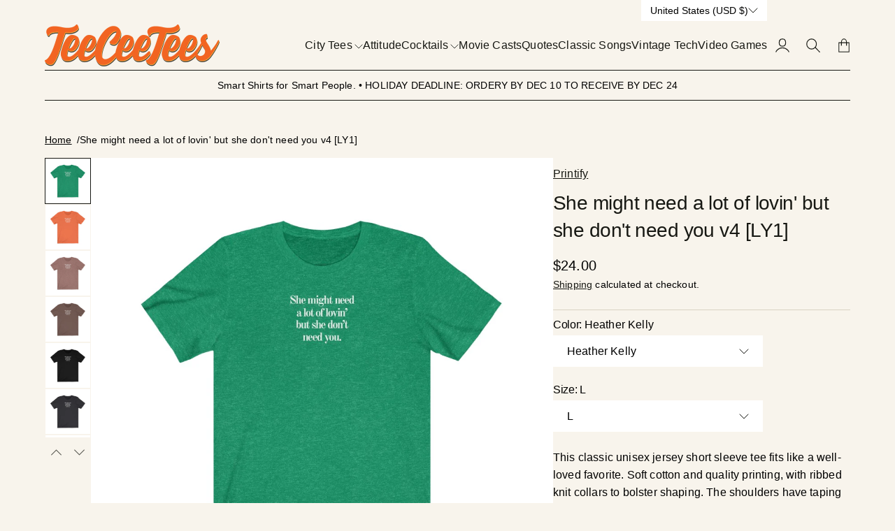

--- FILE ---
content_type: text/html; charset=utf-8
request_url: https://teeceetees.com/products/she-might-need-a-lot-of-lovin-but-she-dont-need-you-v4-ly1
body_size: 48469
content:
<!doctype html>
<html lang="en">

<head>
  <meta charset="utf-8">
  <meta http-equiv="X-UA-Compatible" content="IE=edge,chrome=1">
  <link rel="canonical" href="https://teeceetees.com/products/she-might-need-a-lot-of-lovin-but-she-dont-need-you-v4-ly1">
  <meta name="viewport" content="width=device-width,initial-scale=1,shrink-to-fit=no">
  <link rel="preconnect" href="https://cdn.shopify.com" crossorigin>


  
<title>
    She might need a lot of lovin&#39; but she don&#39;t need you v4 [LY1]
 &ndash; TeeCeeTees</title>

  
    <meta name="description" content="This classic unisex jersey short sleeve tee fits like a well-loved favorite. Soft cotton and quality printing, with ribbed knit collars to bolster shaping. The shoulders have taping for better fit over time. Dual side seams hold the garment&#39;s shape for longer. • 100% Airlume combed and ringspun cotton (fiber content ma">
  

  

<meta property="og:site_name" content="TeeCeeTees">
<meta property="og:url" content="https://teeceetees.com/products/she-might-need-a-lot-of-lovin-but-she-dont-need-you-v4-ly1">
<meta property="og:title" content="She might need a lot of lovin&#39; but she don&#39;t need you v4 [LY1]">
<meta property="og:type" content="product">
<meta property="og:description" content="This classic unisex jersey short sleeve tee fits like a well-loved favorite. Soft cotton and quality printing, with ribbed knit collars to bolster shaping. The shoulders have taping for better fit over time. Dual side seams hold the garment&#39;s shape for longer. • 100% Airlume combed and ringspun cotton (fiber content ma"><meta property="og:image" content="http://teeceetees.com/cdn/shop/products/575cb05403483e9450dcdb5ab5194348.jpg?v=1642536301">
  <meta property="og:image:secure_url" content="https://teeceetees.com/cdn/shop/products/575cb05403483e9450dcdb5ab5194348.jpg?v=1642536301">
  <meta property="og:image:width" content="1024">
  <meta property="og:image:height" content="1024"><meta property="og:price:amount" content="24.00">
  <meta property="og:price:currency" content="USD"><meta name="twitter:card" content="summary_large_image">
<meta name="twitter:title" content="She might need a lot of lovin&#39; but she don&#39;t need you v4 [LY1]">
<meta name="twitter:description" content="This classic unisex jersey short sleeve tee fits like a well-loved favorite. Soft cotton and quality printing, with ribbed knit collars to bolster shaping. The shoulders have taping for better fit over time. Dual side seams hold the garment&#39;s shape for longer. • 100% Airlume combed and ringspun cotton (fiber content ma">



  <script>window.performance && window.performance.mark && window.performance.mark('shopify.content_for_header.start');</script><meta name="google-site-verification" content="UWtv2TpPC9hYSSbWvrk45MWF00grP01uA-MzHbh-aQ4">
<meta name="google-site-verification" content="zHAliRtIVYVM1FPBZ5tHhf23kN1hZOPmijyUKlS0Od8">
<meta id="shopify-digital-wallet" name="shopify-digital-wallet" content="/2323185728/digital_wallets/dialog">
<meta name="shopify-checkout-api-token" content="ba24cad838c40c7d84ddb668f3363ed2">
<meta id="in-context-paypal-metadata" data-shop-id="2323185728" data-venmo-supported="false" data-environment="production" data-locale="en_US" data-paypal-v4="true" data-currency="USD">
<link rel="alternate" type="application/json+oembed" href="https://teeceetees.com/products/she-might-need-a-lot-of-lovin-but-she-dont-need-you-v4-ly1.oembed">
<script async="async" src="/checkouts/internal/preloads.js?locale=en-US"></script>
<link rel="preconnect" href="https://shop.app" crossorigin="anonymous">
<script async="async" src="https://shop.app/checkouts/internal/preloads.js?locale=en-US&shop_id=2323185728" crossorigin="anonymous"></script>
<script id="apple-pay-shop-capabilities" type="application/json">{"shopId":2323185728,"countryCode":"US","currencyCode":"USD","merchantCapabilities":["supports3DS"],"merchantId":"gid:\/\/shopify\/Shop\/2323185728","merchantName":"TeeCeeTees","requiredBillingContactFields":["postalAddress","email","phone"],"requiredShippingContactFields":["postalAddress","email","phone"],"shippingType":"shipping","supportedNetworks":["visa","masterCard","amex","discover","elo","jcb"],"total":{"type":"pending","label":"TeeCeeTees","amount":"1.00"},"shopifyPaymentsEnabled":true,"supportsSubscriptions":true}</script>
<script id="shopify-features" type="application/json">{"accessToken":"ba24cad838c40c7d84ddb668f3363ed2","betas":["rich-media-storefront-analytics"],"domain":"teeceetees.com","predictiveSearch":true,"shopId":2323185728,"locale":"en"}</script>
<script>var Shopify = Shopify || {};
Shopify.shop = "teeceeteeshirts.myshopify.com";
Shopify.locale = "en";
Shopify.currency = {"active":"USD","rate":"1.0"};
Shopify.country = "US";
Shopify.theme = {"name":"Updated copy of Nostalgia","id":136340045887,"schema_name":"Nostalgia","schema_version":"4.0.0","theme_store_id":2175,"role":"main"};
Shopify.theme.handle = "null";
Shopify.theme.style = {"id":null,"handle":null};
Shopify.cdnHost = "teeceetees.com/cdn";
Shopify.routes = Shopify.routes || {};
Shopify.routes.root = "/";</script>
<script type="module">!function(o){(o.Shopify=o.Shopify||{}).modules=!0}(window);</script>
<script>!function(o){function n(){var o=[];function n(){o.push(Array.prototype.slice.apply(arguments))}return n.q=o,n}var t=o.Shopify=o.Shopify||{};t.loadFeatures=n(),t.autoloadFeatures=n()}(window);</script>
<script>
  window.ShopifyPay = window.ShopifyPay || {};
  window.ShopifyPay.apiHost = "shop.app\/pay";
  window.ShopifyPay.redirectState = null;
</script>
<script id="shop-js-analytics" type="application/json">{"pageType":"product"}</script>
<script defer="defer" async type="module" src="//teeceetees.com/cdn/shopifycloud/shop-js/modules/v2/client.init-shop-cart-sync_C5BV16lS.en.esm.js"></script>
<script defer="defer" async type="module" src="//teeceetees.com/cdn/shopifycloud/shop-js/modules/v2/chunk.common_CygWptCX.esm.js"></script>
<script type="module">
  await import("//teeceetees.com/cdn/shopifycloud/shop-js/modules/v2/client.init-shop-cart-sync_C5BV16lS.en.esm.js");
await import("//teeceetees.com/cdn/shopifycloud/shop-js/modules/v2/chunk.common_CygWptCX.esm.js");

  window.Shopify.SignInWithShop?.initShopCartSync?.({"fedCMEnabled":true,"windoidEnabled":true});

</script>
<script defer="defer" async type="module" src="//teeceetees.com/cdn/shopifycloud/shop-js/modules/v2/client.payment-terms_CZxnsJam.en.esm.js"></script>
<script defer="defer" async type="module" src="//teeceetees.com/cdn/shopifycloud/shop-js/modules/v2/chunk.common_CygWptCX.esm.js"></script>
<script defer="defer" async type="module" src="//teeceetees.com/cdn/shopifycloud/shop-js/modules/v2/chunk.modal_D71HUcav.esm.js"></script>
<script type="module">
  await import("//teeceetees.com/cdn/shopifycloud/shop-js/modules/v2/client.payment-terms_CZxnsJam.en.esm.js");
await import("//teeceetees.com/cdn/shopifycloud/shop-js/modules/v2/chunk.common_CygWptCX.esm.js");
await import("//teeceetees.com/cdn/shopifycloud/shop-js/modules/v2/chunk.modal_D71HUcav.esm.js");

  
</script>
<script>
  window.Shopify = window.Shopify || {};
  if (!window.Shopify.featureAssets) window.Shopify.featureAssets = {};
  window.Shopify.featureAssets['shop-js'] = {"shop-cart-sync":["modules/v2/client.shop-cart-sync_ZFArdW7E.en.esm.js","modules/v2/chunk.common_CygWptCX.esm.js"],"init-fed-cm":["modules/v2/client.init-fed-cm_CmiC4vf6.en.esm.js","modules/v2/chunk.common_CygWptCX.esm.js"],"shop-button":["modules/v2/client.shop-button_tlx5R9nI.en.esm.js","modules/v2/chunk.common_CygWptCX.esm.js"],"shop-cash-offers":["modules/v2/client.shop-cash-offers_DOA2yAJr.en.esm.js","modules/v2/chunk.common_CygWptCX.esm.js","modules/v2/chunk.modal_D71HUcav.esm.js"],"init-windoid":["modules/v2/client.init-windoid_sURxWdc1.en.esm.js","modules/v2/chunk.common_CygWptCX.esm.js"],"shop-toast-manager":["modules/v2/client.shop-toast-manager_ClPi3nE9.en.esm.js","modules/v2/chunk.common_CygWptCX.esm.js"],"init-shop-email-lookup-coordinator":["modules/v2/client.init-shop-email-lookup-coordinator_B8hsDcYM.en.esm.js","modules/v2/chunk.common_CygWptCX.esm.js"],"init-shop-cart-sync":["modules/v2/client.init-shop-cart-sync_C5BV16lS.en.esm.js","modules/v2/chunk.common_CygWptCX.esm.js"],"avatar":["modules/v2/client.avatar_BTnouDA3.en.esm.js"],"pay-button":["modules/v2/client.pay-button_FdsNuTd3.en.esm.js","modules/v2/chunk.common_CygWptCX.esm.js"],"init-customer-accounts":["modules/v2/client.init-customer-accounts_DxDtT_ad.en.esm.js","modules/v2/client.shop-login-button_C5VAVYt1.en.esm.js","modules/v2/chunk.common_CygWptCX.esm.js","modules/v2/chunk.modal_D71HUcav.esm.js"],"init-shop-for-new-customer-accounts":["modules/v2/client.init-shop-for-new-customer-accounts_ChsxoAhi.en.esm.js","modules/v2/client.shop-login-button_C5VAVYt1.en.esm.js","modules/v2/chunk.common_CygWptCX.esm.js","modules/v2/chunk.modal_D71HUcav.esm.js"],"shop-login-button":["modules/v2/client.shop-login-button_C5VAVYt1.en.esm.js","modules/v2/chunk.common_CygWptCX.esm.js","modules/v2/chunk.modal_D71HUcav.esm.js"],"init-customer-accounts-sign-up":["modules/v2/client.init-customer-accounts-sign-up_CPSyQ0Tj.en.esm.js","modules/v2/client.shop-login-button_C5VAVYt1.en.esm.js","modules/v2/chunk.common_CygWptCX.esm.js","modules/v2/chunk.modal_D71HUcav.esm.js"],"shop-follow-button":["modules/v2/client.shop-follow-button_Cva4Ekp9.en.esm.js","modules/v2/chunk.common_CygWptCX.esm.js","modules/v2/chunk.modal_D71HUcav.esm.js"],"checkout-modal":["modules/v2/client.checkout-modal_BPM8l0SH.en.esm.js","modules/v2/chunk.common_CygWptCX.esm.js","modules/v2/chunk.modal_D71HUcav.esm.js"],"lead-capture":["modules/v2/client.lead-capture_Bi8yE_yS.en.esm.js","modules/v2/chunk.common_CygWptCX.esm.js","modules/v2/chunk.modal_D71HUcav.esm.js"],"shop-login":["modules/v2/client.shop-login_D6lNrXab.en.esm.js","modules/v2/chunk.common_CygWptCX.esm.js","modules/v2/chunk.modal_D71HUcav.esm.js"],"payment-terms":["modules/v2/client.payment-terms_CZxnsJam.en.esm.js","modules/v2/chunk.common_CygWptCX.esm.js","modules/v2/chunk.modal_D71HUcav.esm.js"]};
</script>
<script>(function() {
  var isLoaded = false;
  function asyncLoad() {
    if (isLoaded) return;
    isLoaded = true;
    var urls = ["https:\/\/seo.apps.avada.io\/scripttag\/avada-seo-installed.js?shop=teeceeteeshirts.myshopify.com","https:\/\/chimpstatic.com\/mcjs-connected\/js\/users\/0f46ddfe5d385ab0e3899c7bc\/c23514796292a6c8ab3e2180e.js?shop=teeceeteeshirts.myshopify.com","https:\/\/search-us3.omegacommerce.com\/instant\/initjs?ID=764db520-10ea-4f9b-a21b-8354f6e0d27e\u0026shop=teeceeteeshirts.myshopify.com"];
    for (var i = 0; i < urls.length; i++) {
      var s = document.createElement('script');
      s.type = 'text/javascript';
      s.async = true;
      s.src = urls[i];
      var x = document.getElementsByTagName('script')[0];
      x.parentNode.insertBefore(s, x);
    }
  };
  if(window.attachEvent) {
    window.attachEvent('onload', asyncLoad);
  } else {
    window.addEventListener('load', asyncLoad, false);
  }
})();</script>
<script id="__st">var __st={"a":2323185728,"offset":-21600,"reqid":"2dd1bd67-d615-405b-9153-cd56152511ec-1768784040","pageurl":"teeceetees.com\/products\/she-might-need-a-lot-of-lovin-but-she-dont-need-you-v4-ly1","u":"66ce76a2961d","p":"product","rtyp":"product","rid":6855705657407};</script>
<script>window.ShopifyPaypalV4VisibilityTracking = true;</script>
<script id="captcha-bootstrap">!function(){'use strict';const t='contact',e='account',n='new_comment',o=[[t,t],['blogs',n],['comments',n],[t,'customer']],c=[[e,'customer_login'],[e,'guest_login'],[e,'recover_customer_password'],[e,'create_customer']],r=t=>t.map((([t,e])=>`form[action*='/${t}']:not([data-nocaptcha='true']) input[name='form_type'][value='${e}']`)).join(','),a=t=>()=>t?[...document.querySelectorAll(t)].map((t=>t.form)):[];function s(){const t=[...o],e=r(t);return a(e)}const i='password',u='form_key',d=['recaptcha-v3-token','g-recaptcha-response','h-captcha-response',i],f=()=>{try{return window.sessionStorage}catch{return}},m='__shopify_v',_=t=>t.elements[u];function p(t,e,n=!1){try{const o=window.sessionStorage,c=JSON.parse(o.getItem(e)),{data:r}=function(t){const{data:e,action:n}=t;return t[m]||n?{data:e,action:n}:{data:t,action:n}}(c);for(const[e,n]of Object.entries(r))t.elements[e]&&(t.elements[e].value=n);n&&o.removeItem(e)}catch(o){console.error('form repopulation failed',{error:o})}}const l='form_type',E='cptcha';function T(t){t.dataset[E]=!0}const w=window,h=w.document,L='Shopify',v='ce_forms',y='captcha';let A=!1;((t,e)=>{const n=(g='f06e6c50-85a8-45c8-87d0-21a2b65856fe',I='https://cdn.shopify.com/shopifycloud/storefront-forms-hcaptcha/ce_storefront_forms_captcha_hcaptcha.v1.5.2.iife.js',D={infoText:'Protected by hCaptcha',privacyText:'Privacy',termsText:'Terms'},(t,e,n)=>{const o=w[L][v],c=o.bindForm;if(c)return c(t,g,e,D).then(n);var r;o.q.push([[t,g,e,D],n]),r=I,A||(h.body.append(Object.assign(h.createElement('script'),{id:'captcha-provider',async:!0,src:r})),A=!0)});var g,I,D;w[L]=w[L]||{},w[L][v]=w[L][v]||{},w[L][v].q=[],w[L][y]=w[L][y]||{},w[L][y].protect=function(t,e){n(t,void 0,e),T(t)},Object.freeze(w[L][y]),function(t,e,n,w,h,L){const[v,y,A,g]=function(t,e,n){const i=e?o:[],u=t?c:[],d=[...i,...u],f=r(d),m=r(i),_=r(d.filter((([t,e])=>n.includes(e))));return[a(f),a(m),a(_),s()]}(w,h,L),I=t=>{const e=t.target;return e instanceof HTMLFormElement?e:e&&e.form},D=t=>v().includes(t);t.addEventListener('submit',(t=>{const e=I(t);if(!e)return;const n=D(e)&&!e.dataset.hcaptchaBound&&!e.dataset.recaptchaBound,o=_(e),c=g().includes(e)&&(!o||!o.value);(n||c)&&t.preventDefault(),c&&!n&&(function(t){try{if(!f())return;!function(t){const e=f();if(!e)return;const n=_(t);if(!n)return;const o=n.value;o&&e.removeItem(o)}(t);const e=Array.from(Array(32),(()=>Math.random().toString(36)[2])).join('');!function(t,e){_(t)||t.append(Object.assign(document.createElement('input'),{type:'hidden',name:u})),t.elements[u].value=e}(t,e),function(t,e){const n=f();if(!n)return;const o=[...t.querySelectorAll(`input[type='${i}']`)].map((({name:t})=>t)),c=[...d,...o],r={};for(const[a,s]of new FormData(t).entries())c.includes(a)||(r[a]=s);n.setItem(e,JSON.stringify({[m]:1,action:t.action,data:r}))}(t,e)}catch(e){console.error('failed to persist form',e)}}(e),e.submit())}));const S=(t,e)=>{t&&!t.dataset[E]&&(n(t,e.some((e=>e===t))),T(t))};for(const o of['focusin','change'])t.addEventListener(o,(t=>{const e=I(t);D(e)&&S(e,y())}));const B=e.get('form_key'),M=e.get(l),P=B&&M;t.addEventListener('DOMContentLoaded',(()=>{const t=y();if(P)for(const e of t)e.elements[l].value===M&&p(e,B);[...new Set([...A(),...v().filter((t=>'true'===t.dataset.shopifyCaptcha))])].forEach((e=>S(e,t)))}))}(h,new URLSearchParams(w.location.search),n,t,e,['guest_login'])})(!0,!0)}();</script>
<script integrity="sha256-4kQ18oKyAcykRKYeNunJcIwy7WH5gtpwJnB7kiuLZ1E=" data-source-attribution="shopify.loadfeatures" defer="defer" src="//teeceetees.com/cdn/shopifycloud/storefront/assets/storefront/load_feature-a0a9edcb.js" crossorigin="anonymous"></script>
<script crossorigin="anonymous" defer="defer" src="//teeceetees.com/cdn/shopifycloud/storefront/assets/shopify_pay/storefront-65b4c6d7.js?v=20250812"></script>
<script data-source-attribution="shopify.dynamic_checkout.dynamic.init">var Shopify=Shopify||{};Shopify.PaymentButton=Shopify.PaymentButton||{isStorefrontPortableWallets:!0,init:function(){window.Shopify.PaymentButton.init=function(){};var t=document.createElement("script");t.src="https://teeceetees.com/cdn/shopifycloud/portable-wallets/latest/portable-wallets.en.js",t.type="module",document.head.appendChild(t)}};
</script>
<script data-source-attribution="shopify.dynamic_checkout.buyer_consent">
  function portableWalletsHideBuyerConsent(e){var t=document.getElementById("shopify-buyer-consent"),n=document.getElementById("shopify-subscription-policy-button");t&&n&&(t.classList.add("hidden"),t.setAttribute("aria-hidden","true"),n.removeEventListener("click",e))}function portableWalletsShowBuyerConsent(e){var t=document.getElementById("shopify-buyer-consent"),n=document.getElementById("shopify-subscription-policy-button");t&&n&&(t.classList.remove("hidden"),t.removeAttribute("aria-hidden"),n.addEventListener("click",e))}window.Shopify?.PaymentButton&&(window.Shopify.PaymentButton.hideBuyerConsent=portableWalletsHideBuyerConsent,window.Shopify.PaymentButton.showBuyerConsent=portableWalletsShowBuyerConsent);
</script>
<script>
  function portableWalletsCleanup(e){e&&e.src&&console.error("Failed to load portable wallets script "+e.src);var t=document.querySelectorAll("shopify-accelerated-checkout .shopify-payment-button__skeleton, shopify-accelerated-checkout-cart .wallet-cart-button__skeleton"),e=document.getElementById("shopify-buyer-consent");for(let e=0;e<t.length;e++)t[e].remove();e&&e.remove()}function portableWalletsNotLoadedAsModule(e){e instanceof ErrorEvent&&"string"==typeof e.message&&e.message.includes("import.meta")&&"string"==typeof e.filename&&e.filename.includes("portable-wallets")&&(window.removeEventListener("error",portableWalletsNotLoadedAsModule),window.Shopify.PaymentButton.failedToLoad=e,"loading"===document.readyState?document.addEventListener("DOMContentLoaded",window.Shopify.PaymentButton.init):window.Shopify.PaymentButton.init())}window.addEventListener("error",portableWalletsNotLoadedAsModule);
</script>

<script type="module" src="https://teeceetees.com/cdn/shopifycloud/portable-wallets/latest/portable-wallets.en.js" onError="portableWalletsCleanup(this)" crossorigin="anonymous"></script>
<script nomodule>
  document.addEventListener("DOMContentLoaded", portableWalletsCleanup);
</script>

<link id="shopify-accelerated-checkout-styles" rel="stylesheet" media="screen" href="https://teeceetees.com/cdn/shopifycloud/portable-wallets/latest/accelerated-checkout-backwards-compat.css" crossorigin="anonymous">
<style id="shopify-accelerated-checkout-cart">
        #shopify-buyer-consent {
  margin-top: 1em;
  display: inline-block;
  width: 100%;
}

#shopify-buyer-consent.hidden {
  display: none;
}

#shopify-subscription-policy-button {
  background: none;
  border: none;
  padding: 0;
  text-decoration: underline;
  font-size: inherit;
  cursor: pointer;
}

#shopify-subscription-policy-button::before {
  box-shadow: none;
}

      </style>

<script>window.performance && window.performance.mark && window.performance.mark('shopify.content_for_header.end');</script>

  <!-- Insert dynamic styles -->

  


  <style data-shopify>

    
    
    
    
    

    
    
    
    

    
    
    
    
    

    :root{
      --theme-body-font-family: Helvetica, Arial, sans-serif;
      --theme-heading-font-family: Helvetica, Arial, sans-serif;
      --theme-special-font-family: Helvetica, Arial, sans-serif;

      --theme-heading-font-weight: 400;

      --theme-special-font-weight: 700;

      --theme-logo-font-weight: 400;

      --theme-font-weight-regular: 400;
      --theme-font-weight-semibold: ;


      --theme-body-line-height: 1.6;
      --theme-heading-line-height: 1.4;
      --theme-special-line-height: 1.2;


      --theme-layout-background-color: #F8F4EC;
      --theme-secondary-background-color: #FFFFFF;

      --theme-background-color-accent: #1F2D1F;
      --theme-background-color-complementary: #2D1F07;

      --theme-border-color-black: #171813;
      --theme-border-color-gray: #DAD3C4;
      --theme-border-color-white: #635436;

      --theme-color-primary: #171813;
      --theme-color-white: #FFFFFF;
      --theme-color-complementary: #F8F5EB;
      --theme-color-heading: #171813;

      --theme-button-background-color-accent: #171813;
      --theme-button-background-color-white: #FFFFFF;
      --theme-button-color-main: #171813;
      --theme-button-color-lite: #FFFFFF;

      /* --theme-layout-width: px; */

      --theme-layout-margin-desktop: 72px;
      --theme-layout-margin-mobile: 20px;

      --theme-button-padding-base: 0.7em;

      --theme-button-border-radius: 0px;
      --theme-button-border-width: 1px;

      --theme-spacing-base: 6vh;

      --theme-gap-base: 2rem;

      --theme-product-thumbail-aspect-ratio: auto
      
    }
  </style>

  <!-- Header hook for plugins -->
  <link href="//teeceetees.com/cdn/shop/t/40/assets/normalize.css?v=84205229190280885861764564600" rel="stylesheet" type="text/css" media="all" />

    <link href="//teeceetees.com/cdn/shop/t/40/assets/splide.min.css?v=90292844261149471701764564589" rel="stylesheet" type="text/css" media="all" />
    <link href="//teeceetees.com/cdn/shop/t/40/assets/splide-core.min.css?v=68654117922944756991764564599" rel="stylesheet" type="text/css" media="all" />

  <!-- 3D Model Viewer UI -->
  <link href="//teeceetees.com/cdn/shop/t/40/assets/model-viewer-ui.css?v=94413760003252746801764564591" rel="stylesheet" type="text/css" media="all" />


  <!-- All theme styles -->
  <link href="//teeceetees.com/cdn/shop/t/40/assets/theme.css?v=13865325211783876411764564587" rel="stylesheet" type="text/css" media="all" />

  <link href="//teeceetees.com/cdn/shop/t/40/assets/photoswipe.css?v=17294167553785981831764564586" rel="stylesheet" type="text/css" media="all" />


  


  <!-- CSS file for custom styles -->
  <link href="//teeceetees.com/cdn/shop/t/40/assets/custom.css?v=111246749890965891191764564592" rel="stylesheet" type="text/css" media="all" />

  <script src="//teeceetees.com/cdn/shop/t/40/assets/splide.min.js?v=146811646883852878331764564594" defer></script>
  <script src="//teeceetees.com/cdn/shop/t/40/assets/photoswipe-lightbox.umd.min.js?v=60222997219668968271764564589" defer></script>
  <script src="//teeceetees.com/cdn/shop/t/40/assets/photoswipe.umd.min.js?v=46994788424995690751764564595" defer></script>
  <script src="//teeceetees.com/cdn/shop/t/40/assets/product.js?v=148815476555007959561764564601" defer></script>
  <script src="//teeceetees.com/cdn/shop/t/40/assets/product-options-picker.js?v=103082117610967589381764564590" defer></script>
  <script src="//teeceetees.com/cdn/shop/t/40/assets/pickup-availability.js?v=94148597726660130841764564602" defer></script>
  <script src="//teeceetees.com/cdn/shop/t/40/assets/js.cookie.min.js?v=119200253577595126041764564599" defer></script>


  <script src="//teeceetees.com/cdn/shop/t/40/assets/base.js?v=178194680334182963121764564598" defer></script>

<!-- BEGIN app block: shopify://apps/pagefly-page-builder/blocks/app-embed/83e179f7-59a0-4589-8c66-c0dddf959200 -->

<!-- BEGIN app snippet: pagefly-cro-ab-testing-main -->







<script>
  ;(function () {
    const url = new URL(window.location)
    const viewParam = url.searchParams.get('view')
    if (viewParam && viewParam.includes('variant-pf-')) {
      url.searchParams.set('pf_v', viewParam)
      url.searchParams.delete('view')
      window.history.replaceState({}, '', url)
    }
  })()
</script>



<script type='module'>
  
  window.PAGEFLY_CRO = window.PAGEFLY_CRO || {}

  window.PAGEFLY_CRO['data_debug'] = {
    original_template_suffix: "all_products",
    allow_ab_test: false,
    ab_test_start_time: 0,
    ab_test_end_time: 0,
    today_date_time: 1768784041000,
  }
  window.PAGEFLY_CRO['GA4'] = { enabled: false}
</script>

<!-- END app snippet -->








  <script src='https://cdn.shopify.com/extensions/019bb4f9-aed6-78a3-be91-e9d44663e6bf/pagefly-page-builder-215/assets/pagefly-helper.js' defer='defer'></script>

  <script src='https://cdn.shopify.com/extensions/019bb4f9-aed6-78a3-be91-e9d44663e6bf/pagefly-page-builder-215/assets/pagefly-general-helper.js' defer='defer'></script>

  <script src='https://cdn.shopify.com/extensions/019bb4f9-aed6-78a3-be91-e9d44663e6bf/pagefly-page-builder-215/assets/pagefly-snap-slider.js' defer='defer'></script>

  <script src='https://cdn.shopify.com/extensions/019bb4f9-aed6-78a3-be91-e9d44663e6bf/pagefly-page-builder-215/assets/pagefly-slideshow-v3.js' defer='defer'></script>

  <script src='https://cdn.shopify.com/extensions/019bb4f9-aed6-78a3-be91-e9d44663e6bf/pagefly-page-builder-215/assets/pagefly-slideshow-v4.js' defer='defer'></script>

  <script src='https://cdn.shopify.com/extensions/019bb4f9-aed6-78a3-be91-e9d44663e6bf/pagefly-page-builder-215/assets/pagefly-glider.js' defer='defer'></script>

  <script src='https://cdn.shopify.com/extensions/019bb4f9-aed6-78a3-be91-e9d44663e6bf/pagefly-page-builder-215/assets/pagefly-slideshow-v1-v2.js' defer='defer'></script>

  <script src='https://cdn.shopify.com/extensions/019bb4f9-aed6-78a3-be91-e9d44663e6bf/pagefly-page-builder-215/assets/pagefly-product-media.js' defer='defer'></script>

  <script src='https://cdn.shopify.com/extensions/019bb4f9-aed6-78a3-be91-e9d44663e6bf/pagefly-page-builder-215/assets/pagefly-product.js' defer='defer'></script>


<script id='pagefly-helper-data' type='application/json'>
  {
    "page_optimization": {
      "assets_prefetching": false
    },
    "elements_asset_mapper": {
      "Accordion": "https://cdn.shopify.com/extensions/019bb4f9-aed6-78a3-be91-e9d44663e6bf/pagefly-page-builder-215/assets/pagefly-accordion.js",
      "Accordion3": "https://cdn.shopify.com/extensions/019bb4f9-aed6-78a3-be91-e9d44663e6bf/pagefly-page-builder-215/assets/pagefly-accordion3.js",
      "CountDown": "https://cdn.shopify.com/extensions/019bb4f9-aed6-78a3-be91-e9d44663e6bf/pagefly-page-builder-215/assets/pagefly-countdown.js",
      "GMap1": "https://cdn.shopify.com/extensions/019bb4f9-aed6-78a3-be91-e9d44663e6bf/pagefly-page-builder-215/assets/pagefly-gmap.js",
      "GMap2": "https://cdn.shopify.com/extensions/019bb4f9-aed6-78a3-be91-e9d44663e6bf/pagefly-page-builder-215/assets/pagefly-gmap.js",
      "GMapBasicV2": "https://cdn.shopify.com/extensions/019bb4f9-aed6-78a3-be91-e9d44663e6bf/pagefly-page-builder-215/assets/pagefly-gmap.js",
      "GMapAdvancedV2": "https://cdn.shopify.com/extensions/019bb4f9-aed6-78a3-be91-e9d44663e6bf/pagefly-page-builder-215/assets/pagefly-gmap.js",
      "HTML.Video": "https://cdn.shopify.com/extensions/019bb4f9-aed6-78a3-be91-e9d44663e6bf/pagefly-page-builder-215/assets/pagefly-htmlvideo.js",
      "HTML.Video2": "https://cdn.shopify.com/extensions/019bb4f9-aed6-78a3-be91-e9d44663e6bf/pagefly-page-builder-215/assets/pagefly-htmlvideo2.js",
      "HTML.Video3": "https://cdn.shopify.com/extensions/019bb4f9-aed6-78a3-be91-e9d44663e6bf/pagefly-page-builder-215/assets/pagefly-htmlvideo2.js",
      "BackgroundVideo": "https://cdn.shopify.com/extensions/019bb4f9-aed6-78a3-be91-e9d44663e6bf/pagefly-page-builder-215/assets/pagefly-htmlvideo2.js",
      "Instagram": "https://cdn.shopify.com/extensions/019bb4f9-aed6-78a3-be91-e9d44663e6bf/pagefly-page-builder-215/assets/pagefly-instagram.js",
      "Instagram2": "https://cdn.shopify.com/extensions/019bb4f9-aed6-78a3-be91-e9d44663e6bf/pagefly-page-builder-215/assets/pagefly-instagram.js",
      "Insta3": "https://cdn.shopify.com/extensions/019bb4f9-aed6-78a3-be91-e9d44663e6bf/pagefly-page-builder-215/assets/pagefly-instagram3.js",
      "Tabs": "https://cdn.shopify.com/extensions/019bb4f9-aed6-78a3-be91-e9d44663e6bf/pagefly-page-builder-215/assets/pagefly-tab.js",
      "Tabs3": "https://cdn.shopify.com/extensions/019bb4f9-aed6-78a3-be91-e9d44663e6bf/pagefly-page-builder-215/assets/pagefly-tab3.js",
      "ProductBox": "https://cdn.shopify.com/extensions/019bb4f9-aed6-78a3-be91-e9d44663e6bf/pagefly-page-builder-215/assets/pagefly-cart.js",
      "FBPageBox2": "https://cdn.shopify.com/extensions/019bb4f9-aed6-78a3-be91-e9d44663e6bf/pagefly-page-builder-215/assets/pagefly-facebook.js",
      "FBLikeButton2": "https://cdn.shopify.com/extensions/019bb4f9-aed6-78a3-be91-e9d44663e6bf/pagefly-page-builder-215/assets/pagefly-facebook.js",
      "TwitterFeed2": "https://cdn.shopify.com/extensions/019bb4f9-aed6-78a3-be91-e9d44663e6bf/pagefly-page-builder-215/assets/pagefly-twitter.js",
      "Paragraph4": "https://cdn.shopify.com/extensions/019bb4f9-aed6-78a3-be91-e9d44663e6bf/pagefly-page-builder-215/assets/pagefly-paragraph4.js",

      "AliReviews": "https://cdn.shopify.com/extensions/019bb4f9-aed6-78a3-be91-e9d44663e6bf/pagefly-page-builder-215/assets/pagefly-3rd-elements.js",
      "BackInStock": "https://cdn.shopify.com/extensions/019bb4f9-aed6-78a3-be91-e9d44663e6bf/pagefly-page-builder-215/assets/pagefly-3rd-elements.js",
      "GloboBackInStock": "https://cdn.shopify.com/extensions/019bb4f9-aed6-78a3-be91-e9d44663e6bf/pagefly-page-builder-215/assets/pagefly-3rd-elements.js",
      "GrowaveWishlist": "https://cdn.shopify.com/extensions/019bb4f9-aed6-78a3-be91-e9d44663e6bf/pagefly-page-builder-215/assets/pagefly-3rd-elements.js",
      "InfiniteOptionsShopPad": "https://cdn.shopify.com/extensions/019bb4f9-aed6-78a3-be91-e9d44663e6bf/pagefly-page-builder-215/assets/pagefly-3rd-elements.js",
      "InkybayProductPersonalizer": "https://cdn.shopify.com/extensions/019bb4f9-aed6-78a3-be91-e9d44663e6bf/pagefly-page-builder-215/assets/pagefly-3rd-elements.js",
      "LimeSpot": "https://cdn.shopify.com/extensions/019bb4f9-aed6-78a3-be91-e9d44663e6bf/pagefly-page-builder-215/assets/pagefly-3rd-elements.js",
      "Loox": "https://cdn.shopify.com/extensions/019bb4f9-aed6-78a3-be91-e9d44663e6bf/pagefly-page-builder-215/assets/pagefly-3rd-elements.js",
      "Opinew": "https://cdn.shopify.com/extensions/019bb4f9-aed6-78a3-be91-e9d44663e6bf/pagefly-page-builder-215/assets/pagefly-3rd-elements.js",
      "Powr": "https://cdn.shopify.com/extensions/019bb4f9-aed6-78a3-be91-e9d44663e6bf/pagefly-page-builder-215/assets/pagefly-3rd-elements.js",
      "ProductReviews": "https://cdn.shopify.com/extensions/019bb4f9-aed6-78a3-be91-e9d44663e6bf/pagefly-page-builder-215/assets/pagefly-3rd-elements.js",
      "PushOwl": "https://cdn.shopify.com/extensions/019bb4f9-aed6-78a3-be91-e9d44663e6bf/pagefly-page-builder-215/assets/pagefly-3rd-elements.js",
      "ReCharge": "https://cdn.shopify.com/extensions/019bb4f9-aed6-78a3-be91-e9d44663e6bf/pagefly-page-builder-215/assets/pagefly-3rd-elements.js",
      "Rivyo": "https://cdn.shopify.com/extensions/019bb4f9-aed6-78a3-be91-e9d44663e6bf/pagefly-page-builder-215/assets/pagefly-3rd-elements.js",
      "TrackingMore": "https://cdn.shopify.com/extensions/019bb4f9-aed6-78a3-be91-e9d44663e6bf/pagefly-page-builder-215/assets/pagefly-3rd-elements.js",
      "Vitals": "https://cdn.shopify.com/extensions/019bb4f9-aed6-78a3-be91-e9d44663e6bf/pagefly-page-builder-215/assets/pagefly-3rd-elements.js",
      "Wiser": "https://cdn.shopify.com/extensions/019bb4f9-aed6-78a3-be91-e9d44663e6bf/pagefly-page-builder-215/assets/pagefly-3rd-elements.js"
    },
    "custom_elements_mapper": {
      "pf-click-action-element": "https://cdn.shopify.com/extensions/019bb4f9-aed6-78a3-be91-e9d44663e6bf/pagefly-page-builder-215/assets/pagefly-click-action-element.js",
      "pf-dialog-element": "https://cdn.shopify.com/extensions/019bb4f9-aed6-78a3-be91-e9d44663e6bf/pagefly-page-builder-215/assets/pagefly-dialog-element.js"
    }
  }
</script>


<!-- END app block --><link href="https://monorail-edge.shopifysvc.com" rel="dns-prefetch">
<script>(function(){if ("sendBeacon" in navigator && "performance" in window) {try {var session_token_from_headers = performance.getEntriesByType('navigation')[0].serverTiming.find(x => x.name == '_s').description;} catch {var session_token_from_headers = undefined;}var session_cookie_matches = document.cookie.match(/_shopify_s=([^;]*)/);var session_token_from_cookie = session_cookie_matches && session_cookie_matches.length === 2 ? session_cookie_matches[1] : "";var session_token = session_token_from_headers || session_token_from_cookie || "";function handle_abandonment_event(e) {var entries = performance.getEntries().filter(function(entry) {return /monorail-edge.shopifysvc.com/.test(entry.name);});if (!window.abandonment_tracked && entries.length === 0) {window.abandonment_tracked = true;var currentMs = Date.now();var navigation_start = performance.timing.navigationStart;var payload = {shop_id: 2323185728,url: window.location.href,navigation_start,duration: currentMs - navigation_start,session_token,page_type: "product"};window.navigator.sendBeacon("https://monorail-edge.shopifysvc.com/v1/produce", JSON.stringify({schema_id: "online_store_buyer_site_abandonment/1.1",payload: payload,metadata: {event_created_at_ms: currentMs,event_sent_at_ms: currentMs}}));}}window.addEventListener('pagehide', handle_abandonment_event);}}());</script>
<script id="web-pixels-manager-setup">(function e(e,d,r,n,o){if(void 0===o&&(o={}),!Boolean(null===(a=null===(i=window.Shopify)||void 0===i?void 0:i.analytics)||void 0===a?void 0:a.replayQueue)){var i,a;window.Shopify=window.Shopify||{};var t=window.Shopify;t.analytics=t.analytics||{};var s=t.analytics;s.replayQueue=[],s.publish=function(e,d,r){return s.replayQueue.push([e,d,r]),!0};try{self.performance.mark("wpm:start")}catch(e){}var l=function(){var e={modern:/Edge?\/(1{2}[4-9]|1[2-9]\d|[2-9]\d{2}|\d{4,})\.\d+(\.\d+|)|Firefox\/(1{2}[4-9]|1[2-9]\d|[2-9]\d{2}|\d{4,})\.\d+(\.\d+|)|Chrom(ium|e)\/(9{2}|\d{3,})\.\d+(\.\d+|)|(Maci|X1{2}).+ Version\/(15\.\d+|(1[6-9]|[2-9]\d|\d{3,})\.\d+)([,.]\d+|)( \(\w+\)|)( Mobile\/\w+|) Safari\/|Chrome.+OPR\/(9{2}|\d{3,})\.\d+\.\d+|(CPU[ +]OS|iPhone[ +]OS|CPU[ +]iPhone|CPU IPhone OS|CPU iPad OS)[ +]+(15[._]\d+|(1[6-9]|[2-9]\d|\d{3,})[._]\d+)([._]\d+|)|Android:?[ /-](13[3-9]|1[4-9]\d|[2-9]\d{2}|\d{4,})(\.\d+|)(\.\d+|)|Android.+Firefox\/(13[5-9]|1[4-9]\d|[2-9]\d{2}|\d{4,})\.\d+(\.\d+|)|Android.+Chrom(ium|e)\/(13[3-9]|1[4-9]\d|[2-9]\d{2}|\d{4,})\.\d+(\.\d+|)|SamsungBrowser\/([2-9]\d|\d{3,})\.\d+/,legacy:/Edge?\/(1[6-9]|[2-9]\d|\d{3,})\.\d+(\.\d+|)|Firefox\/(5[4-9]|[6-9]\d|\d{3,})\.\d+(\.\d+|)|Chrom(ium|e)\/(5[1-9]|[6-9]\d|\d{3,})\.\d+(\.\d+|)([\d.]+$|.*Safari\/(?![\d.]+ Edge\/[\d.]+$))|(Maci|X1{2}).+ Version\/(10\.\d+|(1[1-9]|[2-9]\d|\d{3,})\.\d+)([,.]\d+|)( \(\w+\)|)( Mobile\/\w+|) Safari\/|Chrome.+OPR\/(3[89]|[4-9]\d|\d{3,})\.\d+\.\d+|(CPU[ +]OS|iPhone[ +]OS|CPU[ +]iPhone|CPU IPhone OS|CPU iPad OS)[ +]+(10[._]\d+|(1[1-9]|[2-9]\d|\d{3,})[._]\d+)([._]\d+|)|Android:?[ /-](13[3-9]|1[4-9]\d|[2-9]\d{2}|\d{4,})(\.\d+|)(\.\d+|)|Mobile Safari.+OPR\/([89]\d|\d{3,})\.\d+\.\d+|Android.+Firefox\/(13[5-9]|1[4-9]\d|[2-9]\d{2}|\d{4,})\.\d+(\.\d+|)|Android.+Chrom(ium|e)\/(13[3-9]|1[4-9]\d|[2-9]\d{2}|\d{4,})\.\d+(\.\d+|)|Android.+(UC? ?Browser|UCWEB|U3)[ /]?(15\.([5-9]|\d{2,})|(1[6-9]|[2-9]\d|\d{3,})\.\d+)\.\d+|SamsungBrowser\/(5\.\d+|([6-9]|\d{2,})\.\d+)|Android.+MQ{2}Browser\/(14(\.(9|\d{2,})|)|(1[5-9]|[2-9]\d|\d{3,})(\.\d+|))(\.\d+|)|K[Aa][Ii]OS\/(3\.\d+|([4-9]|\d{2,})\.\d+)(\.\d+|)/},d=e.modern,r=e.legacy,n=navigator.userAgent;return n.match(d)?"modern":n.match(r)?"legacy":"unknown"}(),u="modern"===l?"modern":"legacy",c=(null!=n?n:{modern:"",legacy:""})[u],f=function(e){return[e.baseUrl,"/wpm","/b",e.hashVersion,"modern"===e.buildTarget?"m":"l",".js"].join("")}({baseUrl:d,hashVersion:r,buildTarget:u}),m=function(e){var d=e.version,r=e.bundleTarget,n=e.surface,o=e.pageUrl,i=e.monorailEndpoint;return{emit:function(e){var a=e.status,t=e.errorMsg,s=(new Date).getTime(),l=JSON.stringify({metadata:{event_sent_at_ms:s},events:[{schema_id:"web_pixels_manager_load/3.1",payload:{version:d,bundle_target:r,page_url:o,status:a,surface:n,error_msg:t},metadata:{event_created_at_ms:s}}]});if(!i)return console&&console.warn&&console.warn("[Web Pixels Manager] No Monorail endpoint provided, skipping logging."),!1;try{return self.navigator.sendBeacon.bind(self.navigator)(i,l)}catch(e){}var u=new XMLHttpRequest;try{return u.open("POST",i,!0),u.setRequestHeader("Content-Type","text/plain"),u.send(l),!0}catch(e){return console&&console.warn&&console.warn("[Web Pixels Manager] Got an unhandled error while logging to Monorail."),!1}}}}({version:r,bundleTarget:l,surface:e.surface,pageUrl:self.location.href,monorailEndpoint:e.monorailEndpoint});try{o.browserTarget=l,function(e){var d=e.src,r=e.async,n=void 0===r||r,o=e.onload,i=e.onerror,a=e.sri,t=e.scriptDataAttributes,s=void 0===t?{}:t,l=document.createElement("script"),u=document.querySelector("head"),c=document.querySelector("body");if(l.async=n,l.src=d,a&&(l.integrity=a,l.crossOrigin="anonymous"),s)for(var f in s)if(Object.prototype.hasOwnProperty.call(s,f))try{l.dataset[f]=s[f]}catch(e){}if(o&&l.addEventListener("load",o),i&&l.addEventListener("error",i),u)u.appendChild(l);else{if(!c)throw new Error("Did not find a head or body element to append the script");c.appendChild(l)}}({src:f,async:!0,onload:function(){if(!function(){var e,d;return Boolean(null===(d=null===(e=window.Shopify)||void 0===e?void 0:e.analytics)||void 0===d?void 0:d.initialized)}()){var d=window.webPixelsManager.init(e)||void 0;if(d){var r=window.Shopify.analytics;r.replayQueue.forEach((function(e){var r=e[0],n=e[1],o=e[2];d.publishCustomEvent(r,n,o)})),r.replayQueue=[],r.publish=d.publishCustomEvent,r.visitor=d.visitor,r.initialized=!0}}},onerror:function(){return m.emit({status:"failed",errorMsg:"".concat(f," has failed to load")})},sri:function(e){var d=/^sha384-[A-Za-z0-9+/=]+$/;return"string"==typeof e&&d.test(e)}(c)?c:"",scriptDataAttributes:o}),m.emit({status:"loading"})}catch(e){m.emit({status:"failed",errorMsg:(null==e?void 0:e.message)||"Unknown error"})}}})({shopId: 2323185728,storefrontBaseUrl: "https://teeceetees.com",extensionsBaseUrl: "https://extensions.shopifycdn.com/cdn/shopifycloud/web-pixels-manager",monorailEndpoint: "https://monorail-edge.shopifysvc.com/unstable/produce_batch",surface: "storefront-renderer",enabledBetaFlags: ["2dca8a86"],webPixelsConfigList: [{"id":"392691775","configuration":"{\"config\":\"{\\\"pixel_id\\\":\\\"G-H3GJRVYS32\\\",\\\"target_country\\\":\\\"US\\\",\\\"gtag_events\\\":[{\\\"type\\\":\\\"search\\\",\\\"action_label\\\":[\\\"G-H3GJRVYS32\\\",\\\"AW-391546387\\\/et0pCKaKg4YYEJOM2roB\\\"]},{\\\"type\\\":\\\"begin_checkout\\\",\\\"action_label\\\":[\\\"G-H3GJRVYS32\\\",\\\"AW-391546387\\\/saCXCKOKg4YYEJOM2roB\\\"]},{\\\"type\\\":\\\"view_item\\\",\\\"action_label\\\":[\\\"G-H3GJRVYS32\\\",\\\"AW-391546387\\\/-lswCJ2Kg4YYEJOM2roB\\\",\\\"MC-KQ39VTYME1\\\"]},{\\\"type\\\":\\\"purchase\\\",\\\"action_label\\\":[\\\"G-H3GJRVYS32\\\",\\\"AW-391546387\\\/h9cCCJqKg4YYEJOM2roB\\\",\\\"MC-KQ39VTYME1\\\"]},{\\\"type\\\":\\\"page_view\\\",\\\"action_label\\\":[\\\"G-H3GJRVYS32\\\",\\\"AW-391546387\\\/u1mSCJeKg4YYEJOM2roB\\\",\\\"MC-KQ39VTYME1\\\"]},{\\\"type\\\":\\\"add_payment_info\\\",\\\"action_label\\\":[\\\"G-H3GJRVYS32\\\",\\\"AW-391546387\\\/JBXfCKmKg4YYEJOM2roB\\\"]},{\\\"type\\\":\\\"add_to_cart\\\",\\\"action_label\\\":[\\\"G-H3GJRVYS32\\\",\\\"AW-391546387\\\/8g79CKCKg4YYEJOM2roB\\\"]}],\\\"enable_monitoring_mode\\\":false}\"}","eventPayloadVersion":"v1","runtimeContext":"OPEN","scriptVersion":"b2a88bafab3e21179ed38636efcd8a93","type":"APP","apiClientId":1780363,"privacyPurposes":[],"dataSharingAdjustments":{"protectedCustomerApprovalScopes":["read_customer_address","read_customer_email","read_customer_name","read_customer_personal_data","read_customer_phone"]}},{"id":"361332799","configuration":"{\"pixelCode\":\"COENU2JC77U9JL070GFG\"}","eventPayloadVersion":"v1","runtimeContext":"STRICT","scriptVersion":"22e92c2ad45662f435e4801458fb78cc","type":"APP","apiClientId":4383523,"privacyPurposes":["ANALYTICS","MARKETING","SALE_OF_DATA"],"dataSharingAdjustments":{"protectedCustomerApprovalScopes":["read_customer_address","read_customer_email","read_customer_name","read_customer_personal_data","read_customer_phone"]}},{"id":"56688703","configuration":"{\"tagID\":\"2612983250253\"}","eventPayloadVersion":"v1","runtimeContext":"STRICT","scriptVersion":"18031546ee651571ed29edbe71a3550b","type":"APP","apiClientId":3009811,"privacyPurposes":["ANALYTICS","MARKETING","SALE_OF_DATA"],"dataSharingAdjustments":{"protectedCustomerApprovalScopes":["read_customer_address","read_customer_email","read_customer_name","read_customer_personal_data","read_customer_phone"]}},{"id":"shopify-app-pixel","configuration":"{}","eventPayloadVersion":"v1","runtimeContext":"STRICT","scriptVersion":"0450","apiClientId":"shopify-pixel","type":"APP","privacyPurposes":["ANALYTICS","MARKETING"]},{"id":"shopify-custom-pixel","eventPayloadVersion":"v1","runtimeContext":"LAX","scriptVersion":"0450","apiClientId":"shopify-pixel","type":"CUSTOM","privacyPurposes":["ANALYTICS","MARKETING"]}],isMerchantRequest: false,initData: {"shop":{"name":"TeeCeeTees","paymentSettings":{"currencyCode":"USD"},"myshopifyDomain":"teeceeteeshirts.myshopify.com","countryCode":"US","storefrontUrl":"https:\/\/teeceetees.com"},"customer":null,"cart":null,"checkout":null,"productVariants":[{"price":{"amount":24.0,"currencyCode":"USD"},"product":{"title":"She might need a lot of lovin' but she don't need you v4 [LY1]","vendor":"Printify","id":"6855705657407","untranslatedTitle":"She might need a lot of lovin' but she don't need you v4 [LY1]","url":"\/products\/she-might-need-a-lot-of-lovin-but-she-dont-need-you-v4-ly1","type":"T-Shirt"},"id":"39572688011327","image":{"src":"\/\/teeceetees.com\/cdn\/shop\/products\/575cb05403483e9450dcdb5ab5194348.jpg?v=1642536301"},"sku":"3631041532","title":"Heather Kelly \/ L","untranslatedTitle":"Heather Kelly \/ L"},{"price":{"amount":24.0,"currencyCode":"USD"},"product":{"title":"She might need a lot of lovin' but she don't need you v4 [LY1]","vendor":"Printify","id":"6855705657407","untranslatedTitle":"She might need a lot of lovin' but she don't need you v4 [LY1]","url":"\/products\/she-might-need-a-lot-of-lovin-but-she-dont-need-you-v4-ly1","type":"T-Shirt"},"id":"39572688044095","image":{"src":"\/\/teeceetees.com\/cdn\/shop\/products\/fe343a83c63a647fdd43105453736fd7.jpg?v=1642536311"},"sku":"3631041470","title":"Athletic Heather \/ S","untranslatedTitle":"Athletic Heather \/ S"},{"price":{"amount":24.0,"currencyCode":"USD"},"product":{"title":"She might need a lot of lovin' but she don't need you v4 [LY1]","vendor":"Printify","id":"6855705657407","untranslatedTitle":"She might need a lot of lovin' but she don't need you v4 [LY1]","url":"\/products\/she-might-need-a-lot-of-lovin-but-she-dont-need-you-v4-ly1","type":"T-Shirt"},"id":"39572688076863","image":{"src":"\/\/teeceetees.com\/cdn\/shop\/products\/b0b49dac3479650d5469af82e5aeccc7.jpg?v=1642536301"},"sku":"3631041471","title":"Black \/ S","untranslatedTitle":"Black \/ S"},{"price":{"amount":24.0,"currencyCode":"USD"},"product":{"title":"She might need a lot of lovin' but she don't need you v4 [LY1]","vendor":"Printify","id":"6855705657407","untranslatedTitle":"She might need a lot of lovin' but she don't need you v4 [LY1]","url":"\/products\/she-might-need-a-lot-of-lovin-but-she-dont-need-you-v4-ly1","type":"T-Shirt"},"id":"39572688109631","image":{"src":"\/\/teeceetees.com\/cdn\/shop\/products\/cef074d6b40219c4b3d822b00051e54e.jpg?v=1642536310"},"sku":"3631041472","title":"Dark Grey \/ S","untranslatedTitle":"Dark Grey \/ S"},{"price":{"amount":24.0,"currencyCode":"USD"},"product":{"title":"She might need a lot of lovin' but she don't need you v4 [LY1]","vendor":"Printify","id":"6855705657407","untranslatedTitle":"She might need a lot of lovin' but she don't need you v4 [LY1]","url":"\/products\/she-might-need-a-lot-of-lovin-but-she-dont-need-you-v4-ly1","type":"T-Shirt"},"id":"39572688142399","image":{"src":"\/\/teeceetees.com\/cdn\/shop\/products\/e8f8856f713a74c7b71152c73b7779c8.jpg?v=1642536311"},"sku":"3631041473","title":"Dark Grey Heather \/ S","untranslatedTitle":"Dark Grey Heather \/ S"},{"price":{"amount":24.0,"currencyCode":"USD"},"product":{"title":"She might need a lot of lovin' but she don't need you v4 [LY1]","vendor":"Printify","id":"6855705657407","untranslatedTitle":"She might need a lot of lovin' but she don't need you v4 [LY1]","url":"\/products\/she-might-need-a-lot-of-lovin-but-she-dont-need-you-v4-ly1","type":"T-Shirt"},"id":"39572688175167","image":{"src":"\/\/teeceetees.com\/cdn\/shop\/products\/575cb05403483e9450dcdb5ab5194348.jpg?v=1642536301"},"sku":"3631041474","title":"Heather Kelly \/ S","untranslatedTitle":"Heather Kelly \/ S"},{"price":{"amount":24.0,"currencyCode":"USD"},"product":{"title":"She might need a lot of lovin' but she don't need you v4 [LY1]","vendor":"Printify","id":"6855705657407","untranslatedTitle":"She might need a lot of lovin' but she don't need you v4 [LY1]","url":"\/products\/she-might-need-a-lot-of-lovin-but-she-dont-need-you-v4-ly1","type":"T-Shirt"},"id":"39572688207935","image":{"src":"\/\/teeceetees.com\/cdn\/shop\/products\/943485b58d4ac2e32f0ff01614619c77.jpg?v=1642536318"},"sku":"3631041479","title":"Maroon \/ S","untranslatedTitle":"Maroon \/ S"},{"price":{"amount":24.0,"currencyCode":"USD"},"product":{"title":"She might need a lot of lovin' but she don't need you v4 [LY1]","vendor":"Printify","id":"6855705657407","untranslatedTitle":"She might need a lot of lovin' but she don't need you v4 [LY1]","url":"\/products\/she-might-need-a-lot-of-lovin-but-she-dont-need-you-v4-ly1","type":"T-Shirt"},"id":"39572688240703","image":{"src":"\/\/teeceetees.com\/cdn\/shop\/products\/4597020e71bd2e5bf48843cb4e74398e.jpg?v=1642536318"},"sku":"3631041480","title":"Navy \/ S","untranslatedTitle":"Navy \/ S"},{"price":{"amount":24.0,"currencyCode":"USD"},"product":{"title":"She might need a lot of lovin' but she don't need you v4 [LY1]","vendor":"Printify","id":"6855705657407","untranslatedTitle":"She might need a lot of lovin' but she don't need you v4 [LY1]","url":"\/products\/she-might-need-a-lot-of-lovin-but-she-dont-need-you-v4-ly1","type":"T-Shirt"},"id":"39572688273471","image":{"src":"\/\/teeceetees.com\/cdn\/shop\/products\/8646f4bbe335ed1247eb4dd9e4f9397d.jpg?v=1642536301"},"sku":"3631041481","title":"Orange \/ S","untranslatedTitle":"Orange \/ S"},{"price":{"amount":24.0,"currencyCode":"USD"},"product":{"title":"She might need a lot of lovin' but she don't need you v4 [LY1]","vendor":"Printify","id":"6855705657407","untranslatedTitle":"She might need a lot of lovin' but she don't need you v4 [LY1]","url":"\/products\/she-might-need-a-lot-of-lovin-but-she-dont-need-you-v4-ly1","type":"T-Shirt"},"id":"39572688306239","image":{"src":"\/\/teeceetees.com\/cdn\/shop\/products\/1d5a2d37175acb8c9d05a98a1ed8a520.jpg?v=1642536318"},"sku":"3631041482","title":"Pink \/ S","untranslatedTitle":"Pink \/ S"},{"price":{"amount":24.0,"currencyCode":"USD"},"product":{"title":"She might need a lot of lovin' but she don't need you v4 [LY1]","vendor":"Printify","id":"6855705657407","untranslatedTitle":"She might need a lot of lovin' but she don't need you v4 [LY1]","url":"\/products\/she-might-need-a-lot-of-lovin-but-she-dont-need-you-v4-ly1","type":"T-Shirt"},"id":"39572688339007","image":{"src":"\/\/teeceetees.com\/cdn\/shop\/products\/4a1f3724170ab86a9ea2de05a631eb36.jpg?v=1642536318"},"sku":"3631041483","title":"Red \/ S","untranslatedTitle":"Red \/ S"},{"price":{"amount":24.0,"currencyCode":"USD"},"product":{"title":"She might need a lot of lovin' but she don't need you v4 [LY1]","vendor":"Printify","id":"6855705657407","untranslatedTitle":"She might need a lot of lovin' but she don't need you v4 [LY1]","url":"\/products\/she-might-need-a-lot-of-lovin-but-she-dont-need-you-v4-ly1","type":"T-Shirt"},"id":"39572688371775","image":{"src":"\/\/teeceetees.com\/cdn\/shop\/products\/110a86072296262db8d1124e3ba3b10a.jpg?v=1642536311"},"sku":"3631041486","title":"True Royal \/ S","untranslatedTitle":"True Royal \/ S"},{"price":{"amount":24.0,"currencyCode":"USD"},"product":{"title":"She might need a lot of lovin' but she don't need you v4 [LY1]","vendor":"Printify","id":"6855705657407","untranslatedTitle":"She might need a lot of lovin' but she don't need you v4 [LY1]","url":"\/products\/she-might-need-a-lot-of-lovin-but-she-dont-need-you-v4-ly1","type":"T-Shirt"},"id":"39572688404543","image":{"src":"\/\/teeceetees.com\/cdn\/shop\/products\/77a94407be1b34d36a84928e0ae9ddd7.jpg?v=1642536311"},"sku":"3631041487","title":"Turquoise \/ S","untranslatedTitle":"Turquoise \/ S"},{"price":{"amount":24.0,"currencyCode":"USD"},"product":{"title":"She might need a lot of lovin' but she don't need you v4 [LY1]","vendor":"Printify","id":"6855705657407","untranslatedTitle":"She might need a lot of lovin' but she don't need you v4 [LY1]","url":"\/products\/she-might-need-a-lot-of-lovin-but-she-dont-need-you-v4-ly1","type":"T-Shirt"},"id":"39572688437311","image":{"src":"\/\/teeceetees.com\/cdn\/shop\/products\/7968b80c28f6008ff921ca86eb20365d.jpg?v=1642536301"},"sku":"3631041494","title":"Brown \/ S","untranslatedTitle":"Brown \/ S"},{"price":{"amount":24.0,"currencyCode":"USD"},"product":{"title":"She might need a lot of lovin' but she don't need you v4 [LY1]","vendor":"Printify","id":"6855705657407","untranslatedTitle":"She might need a lot of lovin' but she don't need you v4 [LY1]","url":"\/products\/she-might-need-a-lot-of-lovin-but-she-dont-need-you-v4-ly1","type":"T-Shirt"},"id":"39572688470079","image":{"src":"\/\/teeceetees.com\/cdn\/shop\/products\/47dbfe6e90a8f4110a3a2624f8407b37.jpg?v=1642536301"},"sku":"3631041495","title":"Heather Mauve \/ S","untranslatedTitle":"Heather Mauve \/ S"},{"price":{"amount":24.0,"currencyCode":"USD"},"product":{"title":"She might need a lot of lovin' but she don't need you v4 [LY1]","vendor":"Printify","id":"6855705657407","untranslatedTitle":"She might need a lot of lovin' but she don't need you v4 [LY1]","url":"\/products\/she-might-need-a-lot-of-lovin-but-she-dont-need-you-v4-ly1","type":"T-Shirt"},"id":"39572688502847","image":{"src":"\/\/teeceetees.com\/cdn\/shop\/products\/e7b4da303040aeb6cb265e814027010e.jpg?v=1642536318"},"sku":"3631041496","title":"Charity Pink \/ S","untranslatedTitle":"Charity Pink \/ S"},{"price":{"amount":24.0,"currencyCode":"USD"},"product":{"title":"She might need a lot of lovin' but she don't need you v4 [LY1]","vendor":"Printify","id":"6855705657407","untranslatedTitle":"She might need a lot of lovin' but she don't need you v4 [LY1]","url":"\/products\/she-might-need-a-lot-of-lovin-but-she-dont-need-you-v4-ly1","type":"T-Shirt"},"id":"39572688535615","image":{"src":"\/\/teeceetees.com\/cdn\/shop\/products\/fe343a83c63a647fdd43105453736fd7.jpg?v=1642536311"},"sku":"3631041499","title":"Athletic Heather \/ M","untranslatedTitle":"Athletic Heather \/ M"},{"price":{"amount":24.0,"currencyCode":"USD"},"product":{"title":"She might need a lot of lovin' but she don't need you v4 [LY1]","vendor":"Printify","id":"6855705657407","untranslatedTitle":"She might need a lot of lovin' but she don't need you v4 [LY1]","url":"\/products\/she-might-need-a-lot-of-lovin-but-she-dont-need-you-v4-ly1","type":"T-Shirt"},"id":"39572688568383","image":{"src":"\/\/teeceetees.com\/cdn\/shop\/products\/b0b49dac3479650d5469af82e5aeccc7.jpg?v=1642536301"},"sku":"3631041500","title":"Black \/ M","untranslatedTitle":"Black \/ M"},{"price":{"amount":24.0,"currencyCode":"USD"},"product":{"title":"She might need a lot of lovin' but she don't need you v4 [LY1]","vendor":"Printify","id":"6855705657407","untranslatedTitle":"She might need a lot of lovin' but she don't need you v4 [LY1]","url":"\/products\/she-might-need-a-lot-of-lovin-but-she-dont-need-you-v4-ly1","type":"T-Shirt"},"id":"39572688601151","image":{"src":"\/\/teeceetees.com\/cdn\/shop\/products\/cef074d6b40219c4b3d822b00051e54e.jpg?v=1642536310"},"sku":"3631041501","title":"Dark Grey \/ M","untranslatedTitle":"Dark Grey \/ M"},{"price":{"amount":24.0,"currencyCode":"USD"},"product":{"title":"She might need a lot of lovin' but she don't need you v4 [LY1]","vendor":"Printify","id":"6855705657407","untranslatedTitle":"She might need a lot of lovin' but she don't need you v4 [LY1]","url":"\/products\/she-might-need-a-lot-of-lovin-but-she-dont-need-you-v4-ly1","type":"T-Shirt"},"id":"39572688633919","image":{"src":"\/\/teeceetees.com\/cdn\/shop\/products\/e8f8856f713a74c7b71152c73b7779c8.jpg?v=1642536311"},"sku":"3631041502","title":"Dark Grey Heather \/ M","untranslatedTitle":"Dark Grey Heather \/ M"},{"price":{"amount":24.0,"currencyCode":"USD"},"product":{"title":"She might need a lot of lovin' but she don't need you v4 [LY1]","vendor":"Printify","id":"6855705657407","untranslatedTitle":"She might need a lot of lovin' but she don't need you v4 [LY1]","url":"\/products\/she-might-need-a-lot-of-lovin-but-she-dont-need-you-v4-ly1","type":"T-Shirt"},"id":"39572688666687","image":{"src":"\/\/teeceetees.com\/cdn\/shop\/products\/575cb05403483e9450dcdb5ab5194348.jpg?v=1642536301"},"sku":"3631041503","title":"Heather Kelly \/ M","untranslatedTitle":"Heather Kelly \/ M"},{"price":{"amount":24.0,"currencyCode":"USD"},"product":{"title":"She might need a lot of lovin' but she don't need you v4 [LY1]","vendor":"Printify","id":"6855705657407","untranslatedTitle":"She might need a lot of lovin' but she don't need you v4 [LY1]","url":"\/products\/she-might-need-a-lot-of-lovin-but-she-dont-need-you-v4-ly1","type":"T-Shirt"},"id":"39572688699455","image":{"src":"\/\/teeceetees.com\/cdn\/shop\/products\/943485b58d4ac2e32f0ff01614619c77.jpg?v=1642536318"},"sku":"3631041508","title":"Maroon \/ M","untranslatedTitle":"Maroon \/ M"},{"price":{"amount":24.0,"currencyCode":"USD"},"product":{"title":"She might need a lot of lovin' but she don't need you v4 [LY1]","vendor":"Printify","id":"6855705657407","untranslatedTitle":"She might need a lot of lovin' but she don't need you v4 [LY1]","url":"\/products\/she-might-need-a-lot-of-lovin-but-she-dont-need-you-v4-ly1","type":"T-Shirt"},"id":"39572688732223","image":{"src":"\/\/teeceetees.com\/cdn\/shop\/products\/4597020e71bd2e5bf48843cb4e74398e.jpg?v=1642536318"},"sku":"3631041509","title":"Navy \/ M","untranslatedTitle":"Navy \/ M"},{"price":{"amount":24.0,"currencyCode":"USD"},"product":{"title":"She might need a lot of lovin' but she don't need you v4 [LY1]","vendor":"Printify","id":"6855705657407","untranslatedTitle":"She might need a lot of lovin' but she don't need you v4 [LY1]","url":"\/products\/she-might-need-a-lot-of-lovin-but-she-dont-need-you-v4-ly1","type":"T-Shirt"},"id":"39572688764991","image":{"src":"\/\/teeceetees.com\/cdn\/shop\/products\/8646f4bbe335ed1247eb4dd9e4f9397d.jpg?v=1642536301"},"sku":"3631041510","title":"Orange \/ M","untranslatedTitle":"Orange \/ M"},{"price":{"amount":24.0,"currencyCode":"USD"},"product":{"title":"She might need a lot of lovin' but she don't need you v4 [LY1]","vendor":"Printify","id":"6855705657407","untranslatedTitle":"She might need a lot of lovin' but she don't need you v4 [LY1]","url":"\/products\/she-might-need-a-lot-of-lovin-but-she-dont-need-you-v4-ly1","type":"T-Shirt"},"id":"39572688797759","image":{"src":"\/\/teeceetees.com\/cdn\/shop\/products\/1d5a2d37175acb8c9d05a98a1ed8a520.jpg?v=1642536318"},"sku":"3631041511","title":"Pink \/ M","untranslatedTitle":"Pink \/ M"},{"price":{"amount":24.0,"currencyCode":"USD"},"product":{"title":"She might need a lot of lovin' but she don't need you v4 [LY1]","vendor":"Printify","id":"6855705657407","untranslatedTitle":"She might need a lot of lovin' but she don't need you v4 [LY1]","url":"\/products\/she-might-need-a-lot-of-lovin-but-she-dont-need-you-v4-ly1","type":"T-Shirt"},"id":"39572688830527","image":{"src":"\/\/teeceetees.com\/cdn\/shop\/products\/4a1f3724170ab86a9ea2de05a631eb36.jpg?v=1642536318"},"sku":"3631041512","title":"Red \/ M","untranslatedTitle":"Red \/ M"},{"price":{"amount":24.0,"currencyCode":"USD"},"product":{"title":"She might need a lot of lovin' but she don't need you v4 [LY1]","vendor":"Printify","id":"6855705657407","untranslatedTitle":"She might need a lot of lovin' but she don't need you v4 [LY1]","url":"\/products\/she-might-need-a-lot-of-lovin-but-she-dont-need-you-v4-ly1","type":"T-Shirt"},"id":"39572688863295","image":{"src":"\/\/teeceetees.com\/cdn\/shop\/products\/110a86072296262db8d1124e3ba3b10a.jpg?v=1642536311"},"sku":"3631041515","title":"True Royal \/ M","untranslatedTitle":"True Royal \/ M"},{"price":{"amount":24.0,"currencyCode":"USD"},"product":{"title":"She might need a lot of lovin' but she don't need you v4 [LY1]","vendor":"Printify","id":"6855705657407","untranslatedTitle":"She might need a lot of lovin' but she don't need you v4 [LY1]","url":"\/products\/she-might-need-a-lot-of-lovin-but-she-dont-need-you-v4-ly1","type":"T-Shirt"},"id":"39572688896063","image":{"src":"\/\/teeceetees.com\/cdn\/shop\/products\/77a94407be1b34d36a84928e0ae9ddd7.jpg?v=1642536311"},"sku":"3631041516","title":"Turquoise \/ M","untranslatedTitle":"Turquoise \/ M"},{"price":{"amount":24.0,"currencyCode":"USD"},"product":{"title":"She might need a lot of lovin' but she don't need you v4 [LY1]","vendor":"Printify","id":"6855705657407","untranslatedTitle":"She might need a lot of lovin' but she don't need you v4 [LY1]","url":"\/products\/she-might-need-a-lot-of-lovin-but-she-dont-need-you-v4-ly1","type":"T-Shirt"},"id":"39572688928831","image":{"src":"\/\/teeceetees.com\/cdn\/shop\/products\/7968b80c28f6008ff921ca86eb20365d.jpg?v=1642536301"},"sku":"3631041523","title":"Brown \/ M","untranslatedTitle":"Brown \/ M"},{"price":{"amount":24.0,"currencyCode":"USD"},"product":{"title":"She might need a lot of lovin' but she don't need you v4 [LY1]","vendor":"Printify","id":"6855705657407","untranslatedTitle":"She might need a lot of lovin' but she don't need you v4 [LY1]","url":"\/products\/she-might-need-a-lot-of-lovin-but-she-dont-need-you-v4-ly1","type":"T-Shirt"},"id":"39572688961599","image":{"src":"\/\/teeceetees.com\/cdn\/shop\/products\/47dbfe6e90a8f4110a3a2624f8407b37.jpg?v=1642536301"},"sku":"3631041524","title":"Heather Mauve \/ M","untranslatedTitle":"Heather Mauve \/ M"},{"price":{"amount":24.0,"currencyCode":"USD"},"product":{"title":"She might need a lot of lovin' but she don't need you v4 [LY1]","vendor":"Printify","id":"6855705657407","untranslatedTitle":"She might need a lot of lovin' but she don't need you v4 [LY1]","url":"\/products\/she-might-need-a-lot-of-lovin-but-she-dont-need-you-v4-ly1","type":"T-Shirt"},"id":"39572688994367","image":{"src":"\/\/teeceetees.com\/cdn\/shop\/products\/e7b4da303040aeb6cb265e814027010e.jpg?v=1642536318"},"sku":"3631041525","title":"Charity Pink \/ M","untranslatedTitle":"Charity Pink \/ M"},{"price":{"amount":24.0,"currencyCode":"USD"},"product":{"title":"She might need a lot of lovin' but she don't need you v4 [LY1]","vendor":"Printify","id":"6855705657407","untranslatedTitle":"She might need a lot of lovin' but she don't need you v4 [LY1]","url":"\/products\/she-might-need-a-lot-of-lovin-but-she-dont-need-you-v4-ly1","type":"T-Shirt"},"id":"39572689027135","image":{"src":"\/\/teeceetees.com\/cdn\/shop\/products\/fe343a83c63a647fdd43105453736fd7.jpg?v=1642536311"},"sku":"3631041528","title":"Athletic Heather \/ L","untranslatedTitle":"Athletic Heather \/ L"},{"price":{"amount":24.0,"currencyCode":"USD"},"product":{"title":"She might need a lot of lovin' but she don't need you v4 [LY1]","vendor":"Printify","id":"6855705657407","untranslatedTitle":"She might need a lot of lovin' but she don't need you v4 [LY1]","url":"\/products\/she-might-need-a-lot-of-lovin-but-she-dont-need-you-v4-ly1","type":"T-Shirt"},"id":"39572689059903","image":{"src":"\/\/teeceetees.com\/cdn\/shop\/products\/b0b49dac3479650d5469af82e5aeccc7.jpg?v=1642536301"},"sku":"3631041529","title":"Black \/ L","untranslatedTitle":"Black \/ L"},{"price":{"amount":24.0,"currencyCode":"USD"},"product":{"title":"She might need a lot of lovin' but she don't need you v4 [LY1]","vendor":"Printify","id":"6855705657407","untranslatedTitle":"She might need a lot of lovin' but she don't need you v4 [LY1]","url":"\/products\/she-might-need-a-lot-of-lovin-but-she-dont-need-you-v4-ly1","type":"T-Shirt"},"id":"39572689092671","image":{"src":"\/\/teeceetees.com\/cdn\/shop\/products\/cef074d6b40219c4b3d822b00051e54e.jpg?v=1642536310"},"sku":"3631041530","title":"Dark Grey \/ L","untranslatedTitle":"Dark Grey \/ L"},{"price":{"amount":24.0,"currencyCode":"USD"},"product":{"title":"She might need a lot of lovin' but she don't need you v4 [LY1]","vendor":"Printify","id":"6855705657407","untranslatedTitle":"She might need a lot of lovin' but she don't need you v4 [LY1]","url":"\/products\/she-might-need-a-lot-of-lovin-but-she-dont-need-you-v4-ly1","type":"T-Shirt"},"id":"39572689125439","image":{"src":"\/\/teeceetees.com\/cdn\/shop\/products\/e8f8856f713a74c7b71152c73b7779c8.jpg?v=1642536311"},"sku":"3631041531","title":"Dark Grey Heather \/ L","untranslatedTitle":"Dark Grey Heather \/ L"},{"price":{"amount":24.0,"currencyCode":"USD"},"product":{"title":"She might need a lot of lovin' but she don't need you v4 [LY1]","vendor":"Printify","id":"6855705657407","untranslatedTitle":"She might need a lot of lovin' but she don't need you v4 [LY1]","url":"\/products\/she-might-need-a-lot-of-lovin-but-she-dont-need-you-v4-ly1","type":"T-Shirt"},"id":"39572689158207","image":{"src":"\/\/teeceetees.com\/cdn\/shop\/products\/943485b58d4ac2e32f0ff01614619c77.jpg?v=1642536318"},"sku":"3631041537","title":"Maroon \/ L","untranslatedTitle":"Maroon \/ L"},{"price":{"amount":24.0,"currencyCode":"USD"},"product":{"title":"She might need a lot of lovin' but she don't need you v4 [LY1]","vendor":"Printify","id":"6855705657407","untranslatedTitle":"She might need a lot of lovin' but she don't need you v4 [LY1]","url":"\/products\/she-might-need-a-lot-of-lovin-but-she-dont-need-you-v4-ly1","type":"T-Shirt"},"id":"39572689190975","image":{"src":"\/\/teeceetees.com\/cdn\/shop\/products\/4597020e71bd2e5bf48843cb4e74398e.jpg?v=1642536318"},"sku":"3631041538","title":"Navy \/ L","untranslatedTitle":"Navy \/ L"},{"price":{"amount":24.0,"currencyCode":"USD"},"product":{"title":"She might need a lot of lovin' but she don't need you v4 [LY1]","vendor":"Printify","id":"6855705657407","untranslatedTitle":"She might need a lot of lovin' but she don't need you v4 [LY1]","url":"\/products\/she-might-need-a-lot-of-lovin-but-she-dont-need-you-v4-ly1","type":"T-Shirt"},"id":"39572689223743","image":{"src":"\/\/teeceetees.com\/cdn\/shop\/products\/8646f4bbe335ed1247eb4dd9e4f9397d.jpg?v=1642536301"},"sku":"3631041539","title":"Orange \/ L","untranslatedTitle":"Orange \/ L"},{"price":{"amount":24.0,"currencyCode":"USD"},"product":{"title":"She might need a lot of lovin' but she don't need you v4 [LY1]","vendor":"Printify","id":"6855705657407","untranslatedTitle":"She might need a lot of lovin' but she don't need you v4 [LY1]","url":"\/products\/she-might-need-a-lot-of-lovin-but-she-dont-need-you-v4-ly1","type":"T-Shirt"},"id":"39572689256511","image":{"src":"\/\/teeceetees.com\/cdn\/shop\/products\/1d5a2d37175acb8c9d05a98a1ed8a520.jpg?v=1642536318"},"sku":"3631041540","title":"Pink \/ L","untranslatedTitle":"Pink \/ L"},{"price":{"amount":24.0,"currencyCode":"USD"},"product":{"title":"She might need a lot of lovin' but she don't need you v4 [LY1]","vendor":"Printify","id":"6855705657407","untranslatedTitle":"She might need a lot of lovin' but she don't need you v4 [LY1]","url":"\/products\/she-might-need-a-lot-of-lovin-but-she-dont-need-you-v4-ly1","type":"T-Shirt"},"id":"39572689289279","image":{"src":"\/\/teeceetees.com\/cdn\/shop\/products\/4a1f3724170ab86a9ea2de05a631eb36.jpg?v=1642536318"},"sku":"3631041541","title":"Red \/ L","untranslatedTitle":"Red \/ L"},{"price":{"amount":24.0,"currencyCode":"USD"},"product":{"title":"She might need a lot of lovin' but she don't need you v4 [LY1]","vendor":"Printify","id":"6855705657407","untranslatedTitle":"She might need a lot of lovin' but she don't need you v4 [LY1]","url":"\/products\/she-might-need-a-lot-of-lovin-but-she-dont-need-you-v4-ly1","type":"T-Shirt"},"id":"39572689322047","image":{"src":"\/\/teeceetees.com\/cdn\/shop\/products\/110a86072296262db8d1124e3ba3b10a.jpg?v=1642536311"},"sku":"3631041544","title":"True Royal \/ L","untranslatedTitle":"True Royal \/ L"},{"price":{"amount":24.0,"currencyCode":"USD"},"product":{"title":"She might need a lot of lovin' but she don't need you v4 [LY1]","vendor":"Printify","id":"6855705657407","untranslatedTitle":"She might need a lot of lovin' but she don't need you v4 [LY1]","url":"\/products\/she-might-need-a-lot-of-lovin-but-she-dont-need-you-v4-ly1","type":"T-Shirt"},"id":"39572689354815","image":{"src":"\/\/teeceetees.com\/cdn\/shop\/products\/77a94407be1b34d36a84928e0ae9ddd7.jpg?v=1642536311"},"sku":"3631041545","title":"Turquoise \/ L","untranslatedTitle":"Turquoise \/ L"},{"price":{"amount":24.0,"currencyCode":"USD"},"product":{"title":"She might need a lot of lovin' but she don't need you v4 [LY1]","vendor":"Printify","id":"6855705657407","untranslatedTitle":"She might need a lot of lovin' but she don't need you v4 [LY1]","url":"\/products\/she-might-need-a-lot-of-lovin-but-she-dont-need-you-v4-ly1","type":"T-Shirt"},"id":"39572689387583","image":{"src":"\/\/teeceetees.com\/cdn\/shop\/products\/7968b80c28f6008ff921ca86eb20365d.jpg?v=1642536301"},"sku":"3631041552","title":"Brown \/ L","untranslatedTitle":"Brown \/ L"},{"price":{"amount":24.0,"currencyCode":"USD"},"product":{"title":"She might need a lot of lovin' but she don't need you v4 [LY1]","vendor":"Printify","id":"6855705657407","untranslatedTitle":"She might need a lot of lovin' but she don't need you v4 [LY1]","url":"\/products\/she-might-need-a-lot-of-lovin-but-she-dont-need-you-v4-ly1","type":"T-Shirt"},"id":"39572689420351","image":{"src":"\/\/teeceetees.com\/cdn\/shop\/products\/47dbfe6e90a8f4110a3a2624f8407b37.jpg?v=1642536301"},"sku":"3631041553","title":"Heather Mauve \/ L","untranslatedTitle":"Heather Mauve \/ L"},{"price":{"amount":24.0,"currencyCode":"USD"},"product":{"title":"She might need a lot of lovin' but she don't need you v4 [LY1]","vendor":"Printify","id":"6855705657407","untranslatedTitle":"She might need a lot of lovin' but she don't need you v4 [LY1]","url":"\/products\/she-might-need-a-lot-of-lovin-but-she-dont-need-you-v4-ly1","type":"T-Shirt"},"id":"39572689453119","image":{"src":"\/\/teeceetees.com\/cdn\/shop\/products\/e7b4da303040aeb6cb265e814027010e.jpg?v=1642536318"},"sku":"3631041554","title":"Charity Pink \/ L","untranslatedTitle":"Charity Pink \/ L"},{"price":{"amount":24.0,"currencyCode":"USD"},"product":{"title":"She might need a lot of lovin' but she don't need you v4 [LY1]","vendor":"Printify","id":"6855705657407","untranslatedTitle":"She might need a lot of lovin' but she don't need you v4 [LY1]","url":"\/products\/she-might-need-a-lot-of-lovin-but-she-dont-need-you-v4-ly1","type":"T-Shirt"},"id":"39572689485887","image":{"src":"\/\/teeceetees.com\/cdn\/shop\/products\/fe343a83c63a647fdd43105453736fd7.jpg?v=1642536311"},"sku":"3631041557","title":"Athletic Heather \/ XL","untranslatedTitle":"Athletic Heather \/ XL"},{"price":{"amount":24.0,"currencyCode":"USD"},"product":{"title":"She might need a lot of lovin' but she don't need you v4 [LY1]","vendor":"Printify","id":"6855705657407","untranslatedTitle":"She might need a lot of lovin' but she don't need you v4 [LY1]","url":"\/products\/she-might-need-a-lot-of-lovin-but-she-dont-need-you-v4-ly1","type":"T-Shirt"},"id":"39572689518655","image":{"src":"\/\/teeceetees.com\/cdn\/shop\/products\/b0b49dac3479650d5469af82e5aeccc7.jpg?v=1642536301"},"sku":"3631041558","title":"Black \/ XL","untranslatedTitle":"Black \/ XL"},{"price":{"amount":24.0,"currencyCode":"USD"},"product":{"title":"She might need a lot of lovin' but she don't need you v4 [LY1]","vendor":"Printify","id":"6855705657407","untranslatedTitle":"She might need a lot of lovin' but she don't need you v4 [LY1]","url":"\/products\/she-might-need-a-lot-of-lovin-but-she-dont-need-you-v4-ly1","type":"T-Shirt"},"id":"39572689551423","image":{"src":"\/\/teeceetees.com\/cdn\/shop\/products\/cef074d6b40219c4b3d822b00051e54e.jpg?v=1642536310"},"sku":"3631041559","title":"Dark Grey \/ XL","untranslatedTitle":"Dark Grey \/ XL"},{"price":{"amount":24.0,"currencyCode":"USD"},"product":{"title":"She might need a lot of lovin' but she don't need you v4 [LY1]","vendor":"Printify","id":"6855705657407","untranslatedTitle":"She might need a lot of lovin' but she don't need you v4 [LY1]","url":"\/products\/she-might-need-a-lot-of-lovin-but-she-dont-need-you-v4-ly1","type":"T-Shirt"},"id":"39572689584191","image":{"src":"\/\/teeceetees.com\/cdn\/shop\/products\/e8f8856f713a74c7b71152c73b7779c8.jpg?v=1642536311"},"sku":"3631041560","title":"Dark Grey Heather \/ XL","untranslatedTitle":"Dark Grey Heather \/ XL"},{"price":{"amount":24.0,"currencyCode":"USD"},"product":{"title":"She might need a lot of lovin' but she don't need you v4 [LY1]","vendor":"Printify","id":"6855705657407","untranslatedTitle":"She might need a lot of lovin' but she don't need you v4 [LY1]","url":"\/products\/she-might-need-a-lot-of-lovin-but-she-dont-need-you-v4-ly1","type":"T-Shirt"},"id":"39572689616959","image":{"src":"\/\/teeceetees.com\/cdn\/shop\/products\/575cb05403483e9450dcdb5ab5194348.jpg?v=1642536301"},"sku":"3631041561","title":"Heather Kelly \/ XL","untranslatedTitle":"Heather Kelly \/ XL"},{"price":{"amount":24.0,"currencyCode":"USD"},"product":{"title":"She might need a lot of lovin' but she don't need you v4 [LY1]","vendor":"Printify","id":"6855705657407","untranslatedTitle":"She might need a lot of lovin' but she don't need you v4 [LY1]","url":"\/products\/she-might-need-a-lot-of-lovin-but-she-dont-need-you-v4-ly1","type":"T-Shirt"},"id":"39572689649727","image":{"src":"\/\/teeceetees.com\/cdn\/shop\/products\/943485b58d4ac2e32f0ff01614619c77.jpg?v=1642536318"},"sku":"3631041566","title":"Maroon \/ XL","untranslatedTitle":"Maroon \/ XL"},{"price":{"amount":24.0,"currencyCode":"USD"},"product":{"title":"She might need a lot of lovin' but she don't need you v4 [LY1]","vendor":"Printify","id":"6855705657407","untranslatedTitle":"She might need a lot of lovin' but she don't need you v4 [LY1]","url":"\/products\/she-might-need-a-lot-of-lovin-but-she-dont-need-you-v4-ly1","type":"T-Shirt"},"id":"39572689682495","image":{"src":"\/\/teeceetees.com\/cdn\/shop\/products\/4597020e71bd2e5bf48843cb4e74398e.jpg?v=1642536318"},"sku":"3631041567","title":"Navy \/ XL","untranslatedTitle":"Navy \/ XL"},{"price":{"amount":24.0,"currencyCode":"USD"},"product":{"title":"She might need a lot of lovin' but she don't need you v4 [LY1]","vendor":"Printify","id":"6855705657407","untranslatedTitle":"She might need a lot of lovin' but she don't need you v4 [LY1]","url":"\/products\/she-might-need-a-lot-of-lovin-but-she-dont-need-you-v4-ly1","type":"T-Shirt"},"id":"39572689715263","image":{"src":"\/\/teeceetees.com\/cdn\/shop\/products\/8646f4bbe335ed1247eb4dd9e4f9397d.jpg?v=1642536301"},"sku":"3631041568","title":"Orange \/ XL","untranslatedTitle":"Orange \/ XL"},{"price":{"amount":24.0,"currencyCode":"USD"},"product":{"title":"She might need a lot of lovin' but she don't need you v4 [LY1]","vendor":"Printify","id":"6855705657407","untranslatedTitle":"She might need a lot of lovin' but she don't need you v4 [LY1]","url":"\/products\/she-might-need-a-lot-of-lovin-but-she-dont-need-you-v4-ly1","type":"T-Shirt"},"id":"39572689748031","image":{"src":"\/\/teeceetees.com\/cdn\/shop\/products\/1d5a2d37175acb8c9d05a98a1ed8a520.jpg?v=1642536318"},"sku":"3631041569","title":"Pink \/ XL","untranslatedTitle":"Pink \/ XL"},{"price":{"amount":24.0,"currencyCode":"USD"},"product":{"title":"She might need a lot of lovin' but she don't need you v4 [LY1]","vendor":"Printify","id":"6855705657407","untranslatedTitle":"She might need a lot of lovin' but she don't need you v4 [LY1]","url":"\/products\/she-might-need-a-lot-of-lovin-but-she-dont-need-you-v4-ly1","type":"T-Shirt"},"id":"39572689780799","image":{"src":"\/\/teeceetees.com\/cdn\/shop\/products\/4a1f3724170ab86a9ea2de05a631eb36.jpg?v=1642536318"},"sku":"3631041570","title":"Red \/ XL","untranslatedTitle":"Red \/ XL"},{"price":{"amount":24.0,"currencyCode":"USD"},"product":{"title":"She might need a lot of lovin' but she don't need you v4 [LY1]","vendor":"Printify","id":"6855705657407","untranslatedTitle":"She might need a lot of lovin' but she don't need you v4 [LY1]","url":"\/products\/she-might-need-a-lot-of-lovin-but-she-dont-need-you-v4-ly1","type":"T-Shirt"},"id":"39572689813567","image":{"src":"\/\/teeceetees.com\/cdn\/shop\/products\/110a86072296262db8d1124e3ba3b10a.jpg?v=1642536311"},"sku":"3631041573","title":"True Royal \/ XL","untranslatedTitle":"True Royal \/ XL"},{"price":{"amount":24.0,"currencyCode":"USD"},"product":{"title":"She might need a lot of lovin' but she don't need you v4 [LY1]","vendor":"Printify","id":"6855705657407","untranslatedTitle":"She might need a lot of lovin' but she don't need you v4 [LY1]","url":"\/products\/she-might-need-a-lot-of-lovin-but-she-dont-need-you-v4-ly1","type":"T-Shirt"},"id":"39572689846335","image":{"src":"\/\/teeceetees.com\/cdn\/shop\/products\/77a94407be1b34d36a84928e0ae9ddd7.jpg?v=1642536311"},"sku":"3631041574","title":"Turquoise \/ XL","untranslatedTitle":"Turquoise \/ XL"},{"price":{"amount":24.0,"currencyCode":"USD"},"product":{"title":"She might need a lot of lovin' but she don't need you v4 [LY1]","vendor":"Printify","id":"6855705657407","untranslatedTitle":"She might need a lot of lovin' but she don't need you v4 [LY1]","url":"\/products\/she-might-need-a-lot-of-lovin-but-she-dont-need-you-v4-ly1","type":"T-Shirt"},"id":"39572689879103","image":{"src":"\/\/teeceetees.com\/cdn\/shop\/products\/7968b80c28f6008ff921ca86eb20365d.jpg?v=1642536301"},"sku":"3631041581","title":"Brown \/ XL","untranslatedTitle":"Brown \/ XL"},{"price":{"amount":24.0,"currencyCode":"USD"},"product":{"title":"She might need a lot of lovin' but she don't need you v4 [LY1]","vendor":"Printify","id":"6855705657407","untranslatedTitle":"She might need a lot of lovin' but she don't need you v4 [LY1]","url":"\/products\/she-might-need-a-lot-of-lovin-but-she-dont-need-you-v4-ly1","type":"T-Shirt"},"id":"39572689911871","image":{"src":"\/\/teeceetees.com\/cdn\/shop\/products\/47dbfe6e90a8f4110a3a2624f8407b37.jpg?v=1642536301"},"sku":"3631041582","title":"Heather Mauve \/ XL","untranslatedTitle":"Heather Mauve \/ XL"},{"price":{"amount":24.0,"currencyCode":"USD"},"product":{"title":"She might need a lot of lovin' but she don't need you v4 [LY1]","vendor":"Printify","id":"6855705657407","untranslatedTitle":"She might need a lot of lovin' but she don't need you v4 [LY1]","url":"\/products\/she-might-need-a-lot-of-lovin-but-she-dont-need-you-v4-ly1","type":"T-Shirt"},"id":"39572689944639","image":{"src":"\/\/teeceetees.com\/cdn\/shop\/products\/e7b4da303040aeb6cb265e814027010e.jpg?v=1642536318"},"sku":"3631041583","title":"Charity Pink \/ XL","untranslatedTitle":"Charity Pink \/ XL"},{"price":{"amount":26.0,"currencyCode":"USD"},"product":{"title":"She might need a lot of lovin' but she don't need you v4 [LY1]","vendor":"Printify","id":"6855705657407","untranslatedTitle":"She might need a lot of lovin' but she don't need you v4 [LY1]","url":"\/products\/she-might-need-a-lot-of-lovin-but-she-dont-need-you-v4-ly1","type":"T-Shirt"},"id":"39572689977407","image":{"src":"\/\/teeceetees.com\/cdn\/shop\/products\/fe343a83c63a647fdd43105453736fd7.jpg?v=1642536311"},"sku":"3631041586","title":"Athletic Heather \/ 2XL","untranslatedTitle":"Athletic Heather \/ 2XL"},{"price":{"amount":26.0,"currencyCode":"USD"},"product":{"title":"She might need a lot of lovin' but she don't need you v4 [LY1]","vendor":"Printify","id":"6855705657407","untranslatedTitle":"She might need a lot of lovin' but she don't need you v4 [LY1]","url":"\/products\/she-might-need-a-lot-of-lovin-but-she-dont-need-you-v4-ly1","type":"T-Shirt"},"id":"39572690010175","image":{"src":"\/\/teeceetees.com\/cdn\/shop\/products\/b0b49dac3479650d5469af82e5aeccc7.jpg?v=1642536301"},"sku":"3631041587","title":"Black \/ 2XL","untranslatedTitle":"Black \/ 2XL"},{"price":{"amount":26.0,"currencyCode":"USD"},"product":{"title":"She might need a lot of lovin' but she don't need you v4 [LY1]","vendor":"Printify","id":"6855705657407","untranslatedTitle":"She might need a lot of lovin' but she don't need you v4 [LY1]","url":"\/products\/she-might-need-a-lot-of-lovin-but-she-dont-need-you-v4-ly1","type":"T-Shirt"},"id":"39572690042943","image":{"src":"\/\/teeceetees.com\/cdn\/shop\/products\/cef074d6b40219c4b3d822b00051e54e.jpg?v=1642536310"},"sku":"3631041588","title":"Dark Grey \/ 2XL","untranslatedTitle":"Dark Grey \/ 2XL"},{"price":{"amount":26.0,"currencyCode":"USD"},"product":{"title":"She might need a lot of lovin' but she don't need you v4 [LY1]","vendor":"Printify","id":"6855705657407","untranslatedTitle":"She might need a lot of lovin' but she don't need you v4 [LY1]","url":"\/products\/she-might-need-a-lot-of-lovin-but-she-dont-need-you-v4-ly1","type":"T-Shirt"},"id":"39572690075711","image":{"src":"\/\/teeceetees.com\/cdn\/shop\/products\/e8f8856f713a74c7b71152c73b7779c8.jpg?v=1642536311"},"sku":"3631041589","title":"Dark Grey Heather \/ 2XL","untranslatedTitle":"Dark Grey Heather \/ 2XL"},{"price":{"amount":26.0,"currencyCode":"USD"},"product":{"title":"She might need a lot of lovin' but she don't need you v4 [LY1]","vendor":"Printify","id":"6855705657407","untranslatedTitle":"She might need a lot of lovin' but she don't need you v4 [LY1]","url":"\/products\/she-might-need-a-lot-of-lovin-but-she-dont-need-you-v4-ly1","type":"T-Shirt"},"id":"39572690108479","image":{"src":"\/\/teeceetees.com\/cdn\/shop\/products\/575cb05403483e9450dcdb5ab5194348.jpg?v=1642536301"},"sku":"3631041590","title":"Heather Kelly \/ 2XL","untranslatedTitle":"Heather Kelly \/ 2XL"},{"price":{"amount":26.0,"currencyCode":"USD"},"product":{"title":"She might need a lot of lovin' but she don't need you v4 [LY1]","vendor":"Printify","id":"6855705657407","untranslatedTitle":"She might need a lot of lovin' but she don't need you v4 [LY1]","url":"\/products\/she-might-need-a-lot-of-lovin-but-she-dont-need-you-v4-ly1","type":"T-Shirt"},"id":"39572690141247","image":{"src":"\/\/teeceetees.com\/cdn\/shop\/products\/943485b58d4ac2e32f0ff01614619c77.jpg?v=1642536318"},"sku":"3631041595","title":"Maroon \/ 2XL","untranslatedTitle":"Maroon \/ 2XL"},{"price":{"amount":26.0,"currencyCode":"USD"},"product":{"title":"She might need a lot of lovin' but she don't need you v4 [LY1]","vendor":"Printify","id":"6855705657407","untranslatedTitle":"She might need a lot of lovin' but she don't need you v4 [LY1]","url":"\/products\/she-might-need-a-lot-of-lovin-but-she-dont-need-you-v4-ly1","type":"T-Shirt"},"id":"39572690174015","image":{"src":"\/\/teeceetees.com\/cdn\/shop\/products\/4597020e71bd2e5bf48843cb4e74398e.jpg?v=1642536318"},"sku":"3631041596","title":"Navy \/ 2XL","untranslatedTitle":"Navy \/ 2XL"},{"price":{"amount":26.0,"currencyCode":"USD"},"product":{"title":"She might need a lot of lovin' but she don't need you v4 [LY1]","vendor":"Printify","id":"6855705657407","untranslatedTitle":"She might need a lot of lovin' but she don't need you v4 [LY1]","url":"\/products\/she-might-need-a-lot-of-lovin-but-she-dont-need-you-v4-ly1","type":"T-Shirt"},"id":"39572690206783","image":{"src":"\/\/teeceetees.com\/cdn\/shop\/products\/8646f4bbe335ed1247eb4dd9e4f9397d.jpg?v=1642536301"},"sku":"3631041597","title":"Orange \/ 2XL","untranslatedTitle":"Orange \/ 2XL"},{"price":{"amount":26.0,"currencyCode":"USD"},"product":{"title":"She might need a lot of lovin' but she don't need you v4 [LY1]","vendor":"Printify","id":"6855705657407","untranslatedTitle":"She might need a lot of lovin' but she don't need you v4 [LY1]","url":"\/products\/she-might-need-a-lot-of-lovin-but-she-dont-need-you-v4-ly1","type":"T-Shirt"},"id":"39572690239551","image":{"src":"\/\/teeceetees.com\/cdn\/shop\/products\/1d5a2d37175acb8c9d05a98a1ed8a520.jpg?v=1642536318"},"sku":"3631041598","title":"Pink \/ 2XL","untranslatedTitle":"Pink \/ 2XL"},{"price":{"amount":26.0,"currencyCode":"USD"},"product":{"title":"She might need a lot of lovin' but she don't need you v4 [LY1]","vendor":"Printify","id":"6855705657407","untranslatedTitle":"She might need a lot of lovin' but she don't need you v4 [LY1]","url":"\/products\/she-might-need-a-lot-of-lovin-but-she-dont-need-you-v4-ly1","type":"T-Shirt"},"id":"39572690272319","image":{"src":"\/\/teeceetees.com\/cdn\/shop\/products\/4a1f3724170ab86a9ea2de05a631eb36.jpg?v=1642536318"},"sku":"3631041599","title":"Red \/ 2XL","untranslatedTitle":"Red \/ 2XL"},{"price":{"amount":26.0,"currencyCode":"USD"},"product":{"title":"She might need a lot of lovin' but she don't need you v4 [LY1]","vendor":"Printify","id":"6855705657407","untranslatedTitle":"She might need a lot of lovin' but she don't need you v4 [LY1]","url":"\/products\/she-might-need-a-lot-of-lovin-but-she-dont-need-you-v4-ly1","type":"T-Shirt"},"id":"39572690305087","image":{"src":"\/\/teeceetees.com\/cdn\/shop\/products\/110a86072296262db8d1124e3ba3b10a.jpg?v=1642536311"},"sku":"3631041602","title":"True Royal \/ 2XL","untranslatedTitle":"True Royal \/ 2XL"},{"price":{"amount":26.0,"currencyCode":"USD"},"product":{"title":"She might need a lot of lovin' but she don't need you v4 [LY1]","vendor":"Printify","id":"6855705657407","untranslatedTitle":"She might need a lot of lovin' but she don't need you v4 [LY1]","url":"\/products\/she-might-need-a-lot-of-lovin-but-she-dont-need-you-v4-ly1","type":"T-Shirt"},"id":"39572690337855","image":{"src":"\/\/teeceetees.com\/cdn\/shop\/products\/77a94407be1b34d36a84928e0ae9ddd7.jpg?v=1642536311"},"sku":"3631041603","title":"Turquoise \/ 2XL","untranslatedTitle":"Turquoise \/ 2XL"},{"price":{"amount":26.0,"currencyCode":"USD"},"product":{"title":"She might need a lot of lovin' but she don't need you v4 [LY1]","vendor":"Printify","id":"6855705657407","untranslatedTitle":"She might need a lot of lovin' but she don't need you v4 [LY1]","url":"\/products\/she-might-need-a-lot-of-lovin-but-she-dont-need-you-v4-ly1","type":"T-Shirt"},"id":"39572690370623","image":{"src":"\/\/teeceetees.com\/cdn\/shop\/products\/7968b80c28f6008ff921ca86eb20365d.jpg?v=1642536301"},"sku":"3631041610","title":"Brown \/ 2XL","untranslatedTitle":"Brown \/ 2XL"},{"price":{"amount":26.0,"currencyCode":"USD"},"product":{"title":"She might need a lot of lovin' but she don't need you v4 [LY1]","vendor":"Printify","id":"6855705657407","untranslatedTitle":"She might need a lot of lovin' but she don't need you v4 [LY1]","url":"\/products\/she-might-need-a-lot-of-lovin-but-she-dont-need-you-v4-ly1","type":"T-Shirt"},"id":"39572690403391","image":{"src":"\/\/teeceetees.com\/cdn\/shop\/products\/47dbfe6e90a8f4110a3a2624f8407b37.jpg?v=1642536301"},"sku":"3631041611","title":"Heather Mauve \/ 2XL","untranslatedTitle":"Heather Mauve \/ 2XL"},{"price":{"amount":26.0,"currencyCode":"USD"},"product":{"title":"She might need a lot of lovin' but she don't need you v4 [LY1]","vendor":"Printify","id":"6855705657407","untranslatedTitle":"She might need a lot of lovin' but she don't need you v4 [LY1]","url":"\/products\/she-might-need-a-lot-of-lovin-but-she-dont-need-you-v4-ly1","type":"T-Shirt"},"id":"39572690436159","image":{"src":"\/\/teeceetees.com\/cdn\/shop\/products\/e7b4da303040aeb6cb265e814027010e.jpg?v=1642536318"},"sku":"3631041612","title":"Charity Pink \/ 2XL","untranslatedTitle":"Charity Pink \/ 2XL"}],"purchasingCompany":null},},"https://teeceetees.com/cdn","fcfee988w5aeb613cpc8e4bc33m6693e112",{"modern":"","legacy":""},{"shopId":"2323185728","storefrontBaseUrl":"https:\/\/teeceetees.com","extensionBaseUrl":"https:\/\/extensions.shopifycdn.com\/cdn\/shopifycloud\/web-pixels-manager","surface":"storefront-renderer","enabledBetaFlags":"[\"2dca8a86\"]","isMerchantRequest":"false","hashVersion":"fcfee988w5aeb613cpc8e4bc33m6693e112","publish":"custom","events":"[[\"page_viewed\",{}],[\"product_viewed\",{\"productVariant\":{\"price\":{\"amount\":24.0,\"currencyCode\":\"USD\"},\"product\":{\"title\":\"She might need a lot of lovin' but she don't need you v4 [LY1]\",\"vendor\":\"Printify\",\"id\":\"6855705657407\",\"untranslatedTitle\":\"She might need a lot of lovin' but she don't need you v4 [LY1]\",\"url\":\"\/products\/she-might-need-a-lot-of-lovin-but-she-dont-need-you-v4-ly1\",\"type\":\"T-Shirt\"},\"id\":\"39572688011327\",\"image\":{\"src\":\"\/\/teeceetees.com\/cdn\/shop\/products\/575cb05403483e9450dcdb5ab5194348.jpg?v=1642536301\"},\"sku\":\"3631041532\",\"title\":\"Heather Kelly \/ L\",\"untranslatedTitle\":\"Heather Kelly \/ L\"}}]]"});</script><script>
  window.ShopifyAnalytics = window.ShopifyAnalytics || {};
  window.ShopifyAnalytics.meta = window.ShopifyAnalytics.meta || {};
  window.ShopifyAnalytics.meta.currency = 'USD';
  var meta = {"product":{"id":6855705657407,"gid":"gid:\/\/shopify\/Product\/6855705657407","vendor":"Printify","type":"T-Shirt","handle":"she-might-need-a-lot-of-lovin-but-she-dont-need-you-v4-ly1","variants":[{"id":39572688011327,"price":2400,"name":"She might need a lot of lovin' but she don't need you v4 [LY1] - Heather Kelly \/ L","public_title":"Heather Kelly \/ L","sku":"3631041532"},{"id":39572688044095,"price":2400,"name":"She might need a lot of lovin' but she don't need you v4 [LY1] - Athletic Heather \/ S","public_title":"Athletic Heather \/ S","sku":"3631041470"},{"id":39572688076863,"price":2400,"name":"She might need a lot of lovin' but she don't need you v4 [LY1] - Black \/ S","public_title":"Black \/ S","sku":"3631041471"},{"id":39572688109631,"price":2400,"name":"She might need a lot of lovin' but she don't need you v4 [LY1] - Dark Grey \/ S","public_title":"Dark Grey \/ S","sku":"3631041472"},{"id":39572688142399,"price":2400,"name":"She might need a lot of lovin' but she don't need you v4 [LY1] - Dark Grey Heather \/ S","public_title":"Dark Grey Heather \/ S","sku":"3631041473"},{"id":39572688175167,"price":2400,"name":"She might need a lot of lovin' but she don't need you v4 [LY1] - Heather Kelly \/ S","public_title":"Heather Kelly \/ S","sku":"3631041474"},{"id":39572688207935,"price":2400,"name":"She might need a lot of lovin' but she don't need you v4 [LY1] - Maroon \/ S","public_title":"Maroon \/ S","sku":"3631041479"},{"id":39572688240703,"price":2400,"name":"She might need a lot of lovin' but she don't need you v4 [LY1] - Navy \/ S","public_title":"Navy \/ S","sku":"3631041480"},{"id":39572688273471,"price":2400,"name":"She might need a lot of lovin' but she don't need you v4 [LY1] - Orange \/ S","public_title":"Orange \/ S","sku":"3631041481"},{"id":39572688306239,"price":2400,"name":"She might need a lot of lovin' but she don't need you v4 [LY1] - Pink \/ S","public_title":"Pink \/ S","sku":"3631041482"},{"id":39572688339007,"price":2400,"name":"She might need a lot of lovin' but she don't need you v4 [LY1] - Red \/ S","public_title":"Red \/ S","sku":"3631041483"},{"id":39572688371775,"price":2400,"name":"She might need a lot of lovin' but she don't need you v4 [LY1] - True Royal \/ S","public_title":"True Royal \/ S","sku":"3631041486"},{"id":39572688404543,"price":2400,"name":"She might need a lot of lovin' but she don't need you v4 [LY1] - Turquoise \/ S","public_title":"Turquoise \/ S","sku":"3631041487"},{"id":39572688437311,"price":2400,"name":"She might need a lot of lovin' but she don't need you v4 [LY1] - Brown \/ S","public_title":"Brown \/ S","sku":"3631041494"},{"id":39572688470079,"price":2400,"name":"She might need a lot of lovin' but she don't need you v4 [LY1] - Heather Mauve \/ S","public_title":"Heather Mauve \/ S","sku":"3631041495"},{"id":39572688502847,"price":2400,"name":"She might need a lot of lovin' but she don't need you v4 [LY1] - Charity Pink \/ S","public_title":"Charity Pink \/ S","sku":"3631041496"},{"id":39572688535615,"price":2400,"name":"She might need a lot of lovin' but she don't need you v4 [LY1] - Athletic Heather \/ M","public_title":"Athletic Heather \/ M","sku":"3631041499"},{"id":39572688568383,"price":2400,"name":"She might need a lot of lovin' but she don't need you v4 [LY1] - Black \/ M","public_title":"Black \/ M","sku":"3631041500"},{"id":39572688601151,"price":2400,"name":"She might need a lot of lovin' but she don't need you v4 [LY1] - Dark Grey \/ M","public_title":"Dark Grey \/ M","sku":"3631041501"},{"id":39572688633919,"price":2400,"name":"She might need a lot of lovin' but she don't need you v4 [LY1] - Dark Grey Heather \/ M","public_title":"Dark Grey Heather \/ M","sku":"3631041502"},{"id":39572688666687,"price":2400,"name":"She might need a lot of lovin' but she don't need you v4 [LY1] - Heather Kelly \/ M","public_title":"Heather Kelly \/ M","sku":"3631041503"},{"id":39572688699455,"price":2400,"name":"She might need a lot of lovin' but she don't need you v4 [LY1] - Maroon \/ M","public_title":"Maroon \/ M","sku":"3631041508"},{"id":39572688732223,"price":2400,"name":"She might need a lot of lovin' but she don't need you v4 [LY1] - Navy \/ M","public_title":"Navy \/ M","sku":"3631041509"},{"id":39572688764991,"price":2400,"name":"She might need a lot of lovin' but she don't need you v4 [LY1] - Orange \/ M","public_title":"Orange \/ M","sku":"3631041510"},{"id":39572688797759,"price":2400,"name":"She might need a lot of lovin' but she don't need you v4 [LY1] - Pink \/ M","public_title":"Pink \/ M","sku":"3631041511"},{"id":39572688830527,"price":2400,"name":"She might need a lot of lovin' but she don't need you v4 [LY1] - Red \/ M","public_title":"Red \/ M","sku":"3631041512"},{"id":39572688863295,"price":2400,"name":"She might need a lot of lovin' but she don't need you v4 [LY1] - True Royal \/ M","public_title":"True Royal \/ M","sku":"3631041515"},{"id":39572688896063,"price":2400,"name":"She might need a lot of lovin' but she don't need you v4 [LY1] - Turquoise \/ M","public_title":"Turquoise \/ M","sku":"3631041516"},{"id":39572688928831,"price":2400,"name":"She might need a lot of lovin' but she don't need you v4 [LY1] - Brown \/ M","public_title":"Brown \/ M","sku":"3631041523"},{"id":39572688961599,"price":2400,"name":"She might need a lot of lovin' but she don't need you v4 [LY1] - Heather Mauve \/ M","public_title":"Heather Mauve \/ M","sku":"3631041524"},{"id":39572688994367,"price":2400,"name":"She might need a lot of lovin' but she don't need you v4 [LY1] - Charity Pink \/ M","public_title":"Charity Pink \/ M","sku":"3631041525"},{"id":39572689027135,"price":2400,"name":"She might need a lot of lovin' but she don't need you v4 [LY1] - Athletic Heather \/ L","public_title":"Athletic Heather \/ L","sku":"3631041528"},{"id":39572689059903,"price":2400,"name":"She might need a lot of lovin' but she don't need you v4 [LY1] - Black \/ L","public_title":"Black \/ L","sku":"3631041529"},{"id":39572689092671,"price":2400,"name":"She might need a lot of lovin' but she don't need you v4 [LY1] - Dark Grey \/ L","public_title":"Dark Grey \/ L","sku":"3631041530"},{"id":39572689125439,"price":2400,"name":"She might need a lot of lovin' but she don't need you v4 [LY1] - Dark Grey Heather \/ L","public_title":"Dark Grey Heather \/ L","sku":"3631041531"},{"id":39572689158207,"price":2400,"name":"She might need a lot of lovin' but she don't need you v4 [LY1] - Maroon \/ L","public_title":"Maroon \/ L","sku":"3631041537"},{"id":39572689190975,"price":2400,"name":"She might need a lot of lovin' but she don't need you v4 [LY1] - Navy \/ L","public_title":"Navy \/ L","sku":"3631041538"},{"id":39572689223743,"price":2400,"name":"She might need a lot of lovin' but she don't need you v4 [LY1] - Orange \/ L","public_title":"Orange \/ L","sku":"3631041539"},{"id":39572689256511,"price":2400,"name":"She might need a lot of lovin' but she don't need you v4 [LY1] - Pink \/ L","public_title":"Pink \/ L","sku":"3631041540"},{"id":39572689289279,"price":2400,"name":"She might need a lot of lovin' but she don't need you v4 [LY1] - Red \/ L","public_title":"Red \/ L","sku":"3631041541"},{"id":39572689322047,"price":2400,"name":"She might need a lot of lovin' but she don't need you v4 [LY1] - True Royal \/ L","public_title":"True Royal \/ L","sku":"3631041544"},{"id":39572689354815,"price":2400,"name":"She might need a lot of lovin' but she don't need you v4 [LY1] - Turquoise \/ L","public_title":"Turquoise \/ L","sku":"3631041545"},{"id":39572689387583,"price":2400,"name":"She might need a lot of lovin' but she don't need you v4 [LY1] - Brown \/ L","public_title":"Brown \/ L","sku":"3631041552"},{"id":39572689420351,"price":2400,"name":"She might need a lot of lovin' but she don't need you v4 [LY1] - Heather Mauve \/ L","public_title":"Heather Mauve \/ L","sku":"3631041553"},{"id":39572689453119,"price":2400,"name":"She might need a lot of lovin' but she don't need you v4 [LY1] - Charity Pink \/ L","public_title":"Charity Pink \/ L","sku":"3631041554"},{"id":39572689485887,"price":2400,"name":"She might need a lot of lovin' but she don't need you v4 [LY1] - Athletic Heather \/ XL","public_title":"Athletic Heather \/ XL","sku":"3631041557"},{"id":39572689518655,"price":2400,"name":"She might need a lot of lovin' but she don't need you v4 [LY1] - Black \/ XL","public_title":"Black \/ XL","sku":"3631041558"},{"id":39572689551423,"price":2400,"name":"She might need a lot of lovin' but she don't need you v4 [LY1] - Dark Grey \/ XL","public_title":"Dark Grey \/ XL","sku":"3631041559"},{"id":39572689584191,"price":2400,"name":"She might need a lot of lovin' but she don't need you v4 [LY1] - Dark Grey Heather \/ XL","public_title":"Dark Grey Heather \/ XL","sku":"3631041560"},{"id":39572689616959,"price":2400,"name":"She might need a lot of lovin' but she don't need you v4 [LY1] - Heather Kelly \/ XL","public_title":"Heather Kelly \/ XL","sku":"3631041561"},{"id":39572689649727,"price":2400,"name":"She might need a lot of lovin' but she don't need you v4 [LY1] - Maroon \/ XL","public_title":"Maroon \/ XL","sku":"3631041566"},{"id":39572689682495,"price":2400,"name":"She might need a lot of lovin' but she don't need you v4 [LY1] - Navy \/ XL","public_title":"Navy \/ XL","sku":"3631041567"},{"id":39572689715263,"price":2400,"name":"She might need a lot of lovin' but she don't need you v4 [LY1] - Orange \/ XL","public_title":"Orange \/ XL","sku":"3631041568"},{"id":39572689748031,"price":2400,"name":"She might need a lot of lovin' but she don't need you v4 [LY1] - Pink \/ XL","public_title":"Pink \/ XL","sku":"3631041569"},{"id":39572689780799,"price":2400,"name":"She might need a lot of lovin' but she don't need you v4 [LY1] - Red \/ XL","public_title":"Red \/ XL","sku":"3631041570"},{"id":39572689813567,"price":2400,"name":"She might need a lot of lovin' but she don't need you v4 [LY1] - True Royal \/ XL","public_title":"True Royal \/ XL","sku":"3631041573"},{"id":39572689846335,"price":2400,"name":"She might need a lot of lovin' but she don't need you v4 [LY1] - Turquoise \/ XL","public_title":"Turquoise \/ XL","sku":"3631041574"},{"id":39572689879103,"price":2400,"name":"She might need a lot of lovin' but she don't need you v4 [LY1] - Brown \/ XL","public_title":"Brown \/ XL","sku":"3631041581"},{"id":39572689911871,"price":2400,"name":"She might need a lot of lovin' but she don't need you v4 [LY1] - Heather Mauve \/ XL","public_title":"Heather Mauve \/ XL","sku":"3631041582"},{"id":39572689944639,"price":2400,"name":"She might need a lot of lovin' but she don't need you v4 [LY1] - Charity Pink \/ XL","public_title":"Charity Pink \/ XL","sku":"3631041583"},{"id":39572689977407,"price":2600,"name":"She might need a lot of lovin' but she don't need you v4 [LY1] - Athletic Heather \/ 2XL","public_title":"Athletic Heather \/ 2XL","sku":"3631041586"},{"id":39572690010175,"price":2600,"name":"She might need a lot of lovin' but she don't need you v4 [LY1] - Black \/ 2XL","public_title":"Black \/ 2XL","sku":"3631041587"},{"id":39572690042943,"price":2600,"name":"She might need a lot of lovin' but she don't need you v4 [LY1] - Dark Grey \/ 2XL","public_title":"Dark Grey \/ 2XL","sku":"3631041588"},{"id":39572690075711,"price":2600,"name":"She might need a lot of lovin' but she don't need you v4 [LY1] - Dark Grey Heather \/ 2XL","public_title":"Dark Grey Heather \/ 2XL","sku":"3631041589"},{"id":39572690108479,"price":2600,"name":"She might need a lot of lovin' but she don't need you v4 [LY1] - Heather Kelly \/ 2XL","public_title":"Heather Kelly \/ 2XL","sku":"3631041590"},{"id":39572690141247,"price":2600,"name":"She might need a lot of lovin' but she don't need you v4 [LY1] - Maroon \/ 2XL","public_title":"Maroon \/ 2XL","sku":"3631041595"},{"id":39572690174015,"price":2600,"name":"She might need a lot of lovin' but she don't need you v4 [LY1] - Navy \/ 2XL","public_title":"Navy \/ 2XL","sku":"3631041596"},{"id":39572690206783,"price":2600,"name":"She might need a lot of lovin' but she don't need you v4 [LY1] - Orange \/ 2XL","public_title":"Orange \/ 2XL","sku":"3631041597"},{"id":39572690239551,"price":2600,"name":"She might need a lot of lovin' but she don't need you v4 [LY1] - Pink \/ 2XL","public_title":"Pink \/ 2XL","sku":"3631041598"},{"id":39572690272319,"price":2600,"name":"She might need a lot of lovin' but she don't need you v4 [LY1] - Red \/ 2XL","public_title":"Red \/ 2XL","sku":"3631041599"},{"id":39572690305087,"price":2600,"name":"She might need a lot of lovin' but she don't need you v4 [LY1] - True Royal \/ 2XL","public_title":"True Royal \/ 2XL","sku":"3631041602"},{"id":39572690337855,"price":2600,"name":"She might need a lot of lovin' but she don't need you v4 [LY1] - Turquoise \/ 2XL","public_title":"Turquoise \/ 2XL","sku":"3631041603"},{"id":39572690370623,"price":2600,"name":"She might need a lot of lovin' but she don't need you v4 [LY1] - Brown \/ 2XL","public_title":"Brown \/ 2XL","sku":"3631041610"},{"id":39572690403391,"price":2600,"name":"She might need a lot of lovin' but she don't need you v4 [LY1] - Heather Mauve \/ 2XL","public_title":"Heather Mauve \/ 2XL","sku":"3631041611"},{"id":39572690436159,"price":2600,"name":"She might need a lot of lovin' but she don't need you v4 [LY1] - Charity Pink \/ 2XL","public_title":"Charity Pink \/ 2XL","sku":"3631041612"}],"remote":false},"page":{"pageType":"product","resourceType":"product","resourceId":6855705657407,"requestId":"2dd1bd67-d615-405b-9153-cd56152511ec-1768784040"}};
  for (var attr in meta) {
    window.ShopifyAnalytics.meta[attr] = meta[attr];
  }
</script>
<script class="analytics">
  (function () {
    var customDocumentWrite = function(content) {
      var jquery = null;

      if (window.jQuery) {
        jquery = window.jQuery;
      } else if (window.Checkout && window.Checkout.$) {
        jquery = window.Checkout.$;
      }

      if (jquery) {
        jquery('body').append(content);
      }
    };

    var hasLoggedConversion = function(token) {
      if (token) {
        return document.cookie.indexOf('loggedConversion=' + token) !== -1;
      }
      return false;
    }

    var setCookieIfConversion = function(token) {
      if (token) {
        var twoMonthsFromNow = new Date(Date.now());
        twoMonthsFromNow.setMonth(twoMonthsFromNow.getMonth() + 2);

        document.cookie = 'loggedConversion=' + token + '; expires=' + twoMonthsFromNow;
      }
    }

    var trekkie = window.ShopifyAnalytics.lib = window.trekkie = window.trekkie || [];
    if (trekkie.integrations) {
      return;
    }
    trekkie.methods = [
      'identify',
      'page',
      'ready',
      'track',
      'trackForm',
      'trackLink'
    ];
    trekkie.factory = function(method) {
      return function() {
        var args = Array.prototype.slice.call(arguments);
        args.unshift(method);
        trekkie.push(args);
        return trekkie;
      };
    };
    for (var i = 0; i < trekkie.methods.length; i++) {
      var key = trekkie.methods[i];
      trekkie[key] = trekkie.factory(key);
    }
    trekkie.load = function(config) {
      trekkie.config = config || {};
      trekkie.config.initialDocumentCookie = document.cookie;
      var first = document.getElementsByTagName('script')[0];
      var script = document.createElement('script');
      script.type = 'text/javascript';
      script.onerror = function(e) {
        var scriptFallback = document.createElement('script');
        scriptFallback.type = 'text/javascript';
        scriptFallback.onerror = function(error) {
                var Monorail = {
      produce: function produce(monorailDomain, schemaId, payload) {
        var currentMs = new Date().getTime();
        var event = {
          schema_id: schemaId,
          payload: payload,
          metadata: {
            event_created_at_ms: currentMs,
            event_sent_at_ms: currentMs
          }
        };
        return Monorail.sendRequest("https://" + monorailDomain + "/v1/produce", JSON.stringify(event));
      },
      sendRequest: function sendRequest(endpointUrl, payload) {
        // Try the sendBeacon API
        if (window && window.navigator && typeof window.navigator.sendBeacon === 'function' && typeof window.Blob === 'function' && !Monorail.isIos12()) {
          var blobData = new window.Blob([payload], {
            type: 'text/plain'
          });

          if (window.navigator.sendBeacon(endpointUrl, blobData)) {
            return true;
          } // sendBeacon was not successful

        } // XHR beacon

        var xhr = new XMLHttpRequest();

        try {
          xhr.open('POST', endpointUrl);
          xhr.setRequestHeader('Content-Type', 'text/plain');
          xhr.send(payload);
        } catch (e) {
          console.log(e);
        }

        return false;
      },
      isIos12: function isIos12() {
        return window.navigator.userAgent.lastIndexOf('iPhone; CPU iPhone OS 12_') !== -1 || window.navigator.userAgent.lastIndexOf('iPad; CPU OS 12_') !== -1;
      }
    };
    Monorail.produce('monorail-edge.shopifysvc.com',
      'trekkie_storefront_load_errors/1.1',
      {shop_id: 2323185728,
      theme_id: 136340045887,
      app_name: "storefront",
      context_url: window.location.href,
      source_url: "//teeceetees.com/cdn/s/trekkie.storefront.cd680fe47e6c39ca5d5df5f0a32d569bc48c0f27.min.js"});

        };
        scriptFallback.async = true;
        scriptFallback.src = '//teeceetees.com/cdn/s/trekkie.storefront.cd680fe47e6c39ca5d5df5f0a32d569bc48c0f27.min.js';
        first.parentNode.insertBefore(scriptFallback, first);
      };
      script.async = true;
      script.src = '//teeceetees.com/cdn/s/trekkie.storefront.cd680fe47e6c39ca5d5df5f0a32d569bc48c0f27.min.js';
      first.parentNode.insertBefore(script, first);
    };
    trekkie.load(
      {"Trekkie":{"appName":"storefront","development":false,"defaultAttributes":{"shopId":2323185728,"isMerchantRequest":null,"themeId":136340045887,"themeCityHash":"11626192005865086120","contentLanguage":"en","currency":"USD","eventMetadataId":"95e80088-76b7-4bea-b8bb-aae90ff771ba"},"isServerSideCookieWritingEnabled":true,"monorailRegion":"shop_domain","enabledBetaFlags":["65f19447"]},"Session Attribution":{},"S2S":{"facebookCapiEnabled":false,"source":"trekkie-storefront-renderer","apiClientId":580111}}
    );

    var loaded = false;
    trekkie.ready(function() {
      if (loaded) return;
      loaded = true;

      window.ShopifyAnalytics.lib = window.trekkie;

      var originalDocumentWrite = document.write;
      document.write = customDocumentWrite;
      try { window.ShopifyAnalytics.merchantGoogleAnalytics.call(this); } catch(error) {};
      document.write = originalDocumentWrite;

      window.ShopifyAnalytics.lib.page(null,{"pageType":"product","resourceType":"product","resourceId":6855705657407,"requestId":"2dd1bd67-d615-405b-9153-cd56152511ec-1768784040","shopifyEmitted":true});

      var match = window.location.pathname.match(/checkouts\/(.+)\/(thank_you|post_purchase)/)
      var token = match? match[1]: undefined;
      if (!hasLoggedConversion(token)) {
        setCookieIfConversion(token);
        window.ShopifyAnalytics.lib.track("Viewed Product",{"currency":"USD","variantId":39572688011327,"productId":6855705657407,"productGid":"gid:\/\/shopify\/Product\/6855705657407","name":"She might need a lot of lovin' but she don't need you v4 [LY1] - Heather Kelly \/ L","price":"24.00","sku":"3631041532","brand":"Printify","variant":"Heather Kelly \/ L","category":"T-Shirt","nonInteraction":true,"remote":false},undefined,undefined,{"shopifyEmitted":true});
      window.ShopifyAnalytics.lib.track("monorail:\/\/trekkie_storefront_viewed_product\/1.1",{"currency":"USD","variantId":39572688011327,"productId":6855705657407,"productGid":"gid:\/\/shopify\/Product\/6855705657407","name":"She might need a lot of lovin' but she don't need you v4 [LY1] - Heather Kelly \/ L","price":"24.00","sku":"3631041532","brand":"Printify","variant":"Heather Kelly \/ L","category":"T-Shirt","nonInteraction":true,"remote":false,"referer":"https:\/\/teeceetees.com\/products\/she-might-need-a-lot-of-lovin-but-she-dont-need-you-v4-ly1"});
      }
    });


        var eventsListenerScript = document.createElement('script');
        eventsListenerScript.async = true;
        eventsListenerScript.src = "//teeceetees.com/cdn/shopifycloud/storefront/assets/shop_events_listener-3da45d37.js";
        document.getElementsByTagName('head')[0].appendChild(eventsListenerScript);

})();</script>
  <script>
  if (!window.ga || (window.ga && typeof window.ga !== 'function')) {
    window.ga = function ga() {
      (window.ga.q = window.ga.q || []).push(arguments);
      if (window.Shopify && window.Shopify.analytics && typeof window.Shopify.analytics.publish === 'function') {
        window.Shopify.analytics.publish("ga_stub_called", {}, {sendTo: "google_osp_migration"});
      }
      console.error("Shopify's Google Analytics stub called with:", Array.from(arguments), "\nSee https://help.shopify.com/manual/promoting-marketing/pixels/pixel-migration#google for more information.");
    };
    if (window.Shopify && window.Shopify.analytics && typeof window.Shopify.analytics.publish === 'function') {
      window.Shopify.analytics.publish("ga_stub_initialized", {}, {sendTo: "google_osp_migration"});
    }
  }
</script>
<script
  defer
  src="https://teeceetees.com/cdn/shopifycloud/perf-kit/shopify-perf-kit-3.0.4.min.js"
  data-application="storefront-renderer"
  data-shop-id="2323185728"
  data-render-region="gcp-us-central1"
  data-page-type="product"
  data-theme-instance-id="136340045887"
  data-theme-name="Nostalgia"
  data-theme-version="4.0.0"
  data-monorail-region="shop_domain"
  data-resource-timing-sampling-rate="10"
  data-shs="true"
  data-shs-beacon="true"
  data-shs-export-with-fetch="true"
  data-shs-logs-sample-rate="1"
  data-shs-beacon-endpoint="https://teeceetees.com/api/collect"
></script>
</head>

<body class=" has-layout-margin-desktop has-layout-margin" data-money-format="${{amount}}">

  
    <link href="//teeceetees.com/cdn/shop/t/40/assets/cart-drawer.css?v=6137836432302060551764564597" rel="stylesheet" type="text/css" media="all" />





<cart-drawer class="cart-drawer" aria-hidden="true" tabindex="-1" role="dialog" autofocus>
    <div class="cart-drawer-overlay"></div>
    <div class="cart-drawer-contents">
        <div class="cart-drawer-inner">
            <div class="cart-drawer-header">
                <h3 class="cart-drawer-header__title">Your cart</h3>
            </div>
            <div class="cart-drawer-body">
                <div class="cart-drawer-notification">
                    
                        
                        
                        <div class="cart-drawer-free-shipping">
                            Free shipping for any orders above <span>$100.00</span>
                        </div>
                    
                </div>
                
                
                <p class="cart-drawer-empty">Your cart is empty</p>
                
            </div>
            <div class="cart-drawer-footer">

                
                <button class="cart-drawer-empty-footer">Continue shopping</button>
                
            </div>
        </div>
        <button class="cart-drawer-close"><svg width="10" height="10" viewBox="0 0 10 10" fill="none" xmlns="http://www.w3.org/2000/svg">
    <line x1="1.11092" y1="0.610962" x2="8.88909" y2="8.38914" stroke="#171813" stroke-linecap="round"/>
    <line x1="1.11096" y1="8.38915" x2="8.88914" y2="0.610971" stroke="#171813" stroke-linecap="round"/>
    </svg>
    </button>
    </div>
</cart-drawer>
  

  <!-- BEGIN sections: header-group -->
<div id="shopify-section-sections--17644692308031__header" class="shopify-section shopify-section-group-header-group shopify-header-section"><link href="//teeceetees.com/cdn/shop/t/40/assets/country-language-selector.css?v=137827593821625547721764564588" rel="stylesheet" type="text/css" media="all" />


  <script src="//teeceetees.com/cdn/shop/t/40/assets/country-language-selector.js?v=83901652828775053241764564593" defer></script>





  <style data-shopify>
    #shopify-section-sections--17644692308031__header {
      --theme-header-min-height: 96px;
    }
  </style>



    <style data-shopify>
        :root{
            --theme-logo-height: 60px;
        }
    </style>



<style data-shopify>
  #shopify-section-sections--17644692308031__header {
    

  
    --theme-section-content-padding: var(--theme-section-content-padding-level-3);
  
  }
</style>



  <style data-shopify>
  #shopify-section-sections--17644692308031__header{
    --theme-section-separator-height: 3px;

    
  }
  </style>



<style data-shopify>
  #shopify-section-sections--17644692308031__header{
    --theme-search-dropdown-offset: 100px;
  }
</style>



<script src="//teeceetees.com/cdn/shop/t/40/assets/header-drawer.js?v=69989477606805777311764564587" defer></script>




<div class="section-header has-localization-selector has-header-style-1 has-fullwidth has-section-padding has-sticky-header has-separator scheme-main">
    <div class="section-header-container section-container">
        <div class="section-header-left">
            
            <a href="/" class="section-header-root-link">
                
                    
                <div class="section-header-logo">
                    <img src="//teeceetees.com/cdn/shop/files/TCT_script_Calling_Heart_2024_orange_3d_v5_300px.png?height=120&amp;v=1723592982" alt="TeeCeeTees" srcset="//teeceetees.com/cdn/shop/files/TCT_script_Calling_Heart_2024_orange_3d_v5_300px.png?height=12&amp;v=1723592982 50w, //teeceetees.com/cdn/shop/files/TCT_script_Calling_Heart_2024_orange_3d_v5_300px.png?height=24&amp;v=1723592982 100w, //teeceetees.com/cdn/shop/files/TCT_script_Calling_Heart_2024_orange_3d_v5_300px.png?height=36&amp;v=1723592982 150w, //teeceetees.com/cdn/shop/files/TCT_script_Calling_Heart_2024_orange_3d_v5_300px.png?height=48&amp;v=1723592982 200w, //teeceetees.com/cdn/shop/files/TCT_script_Calling_Heart_2024_orange_3d_v5_300px.png?height=60&amp;v=1723592982 250w, //teeceetees.com/cdn/shop/files/TCT_script_Calling_Heart_2024_orange_3d_v5_300px.png?height=72&amp;v=1723592982 300w, //teeceetees.com/cdn/shop/files/TCT_script_Calling_Heart_2024_orange_3d_v5_300px.png?height=96&amp;v=1723592982 400w, //teeceetees.com/cdn/shop/files/TCT_script_Calling_Heart_2024_orange_3d_v5_300px.png?height=120&amp;v=1723592982 500w" width="500" height="120" loading="lazy">
                </div>
                
            </a>

        </div>
        <div class="section-header-center">
            
<header-drawer class="header-drawer">
    <div class="header-drawer-toggle">
        <span class="header-drawer-toggle__open"><svg width="20" height="18" viewBox="0 0 20 18" fill="none" xmlns="http://www.w3.org/2000/svg">
    <path d="M0 17H20" stroke="#171813" />
    <path d="M0 9H20" stroke="#171813" />
    <path d="M0 1H20" stroke="#171813" />
    </svg>
    </span>
        <span class="header-drawer-toggle__close"><svg width="18" height="18" viewBox="0 0 18 18" fill="none" xmlns="http://www.w3.org/2000/svg">
    <path d="M1 17.0757L17.0001 1.07563" stroke="#171813" />
    <path d="M1 0.995361L17.0001 16.9954" stroke="#171813" />
    </svg>
    </span>
    </div>
    <div class="header-drawer-details">
        
        <nav class="header-drawer-main-menu">
            <ul class="header-drawer-main-menu-items">
                
                
                <li class="header-drawer-main-menu-item has-children">
                    <div class="header-drawer-main-menu-item-label">
                        <a href="/pages/all-city-tees" class="header-drawer-main-menu-item__link" >
                            <span class="header-drawer-main-menu-item-text">City Tees</span>
                        </a>
                        
                            <span class="header-drawer-main-menu-item-icon"><svg width="14" height="8" viewBox="0 0 14 8" fill="none" xmlns="http://www.w3.org/2000/svg">
    <path d="M1 1L7 7L13 1" stroke="#171813" stroke-linecap="round" stroke-linejoin="round"/>
    </svg>
        </span>
                        
                    </div>
                    
                    <div class="header-drawer-main-menu-subitems-panel">
                        <div class="header-drawer-main-menu-subitems-panel__title">
                            <span>City Tees</span>
                            
                                <span class="header-drawer-main-menu-subitems-panel__toggle"><svg width="14" height="8" viewBox="0 0 14 8" fill="none" xmlns="http://www.w3.org/2000/svg">
    <path d="M1 1L7 7L13 1" stroke="#171813" stroke-linecap="round" stroke-linejoin="round"/>
    </svg>
        </span>
                            
                        </div>
                        <ul class="header-drawer-main-menu-subitems">
                            
                            <li class="header-drawer-main-menu-subitem">
                                <div class="header-drawer-main-menu-item-label">
                                    <a href="/collections/boston-neighborhoods" class="header-drawer-main-menu-subitem__link" >
                                        <span class="header-drawer-main-menu-item-text">Boston Neighborhoods</span>
                                    </a>
                                    
                                </div>
                                
                            </li>
                            
                            <li class="header-drawer-main-menu-subitem">
                                <div class="header-drawer-main-menu-item-label">
                                    <a href="/collections/california" class="header-drawer-main-menu-subitem__link" >
                                        <span class="header-drawer-main-menu-item-text">California</span>
                                    </a>
                                    
                                </div>
                                
                            </li>
                            
                            <li class="header-drawer-main-menu-subitem">
                                <div class="header-drawer-main-menu-item-label">
                                    <a href="/collections/caribbean" class="header-drawer-main-menu-subitem__link" >
                                        <span class="header-drawer-main-menu-item-text">Caribbean</span>
                                    </a>
                                    
                                </div>
                                
                            </li>
                            
                            <li class="header-drawer-main-menu-subitem">
                                <div class="header-drawer-main-menu-item-label">
                                    <a href="/collections/colorado" class="header-drawer-main-menu-subitem__link" >
                                        <span class="header-drawer-main-menu-item-text">Colorado</span>
                                    </a>
                                    
                                </div>
                                
                            </li>
                            
                            <li class="header-drawer-main-menu-subitem">
                                <div class="header-drawer-main-menu-item-label">
                                    <a href="/collections/florida" class="header-drawer-main-menu-subitem__link" >
                                        <span class="header-drawer-main-menu-item-text">Florida</span>
                                    </a>
                                    
                                </div>
                                
                            </li>
                            
                            <li class="header-drawer-main-menu-subitem">
                                <div class="header-drawer-main-menu-item-label">
                                    <a href="/collections/georgia" class="header-drawer-main-menu-subitem__link" >
                                        <span class="header-drawer-main-menu-item-text">Georgia</span>
                                    </a>
                                    
                                </div>
                                
                            </li>
                            
                            <li class="header-drawer-main-menu-subitem">
                                <div class="header-drawer-main-menu-item-label">
                                    <a href="/collections/louisiana" class="header-drawer-main-menu-subitem__link" >
                                        <span class="header-drawer-main-menu-item-text">Louisiana</span>
                                    </a>
                                    
                                </div>
                                
                            </li>
                            
                            <li class="header-drawer-main-menu-subitem">
                                <div class="header-drawer-main-menu-item-label">
                                    <a href="/collections/louisiana-womens" class="header-drawer-main-menu-subitem__link" >
                                        <span class="header-drawer-main-menu-item-text">Louisiana Women&#39;s</span>
                                    </a>
                                    
                                </div>
                                
                            </li>
                            
                            <li class="header-drawer-main-menu-subitem">
                                <div class="header-drawer-main-menu-item-label">
                                    <a href="/collections/minnesota" class="header-drawer-main-menu-subitem__link" >
                                        <span class="header-drawer-main-menu-item-text">Minnesota</span>
                                    </a>
                                    
                                </div>
                                
                            </li>
                            
                            <li class="header-drawer-main-menu-subitem">
                                <div class="header-drawer-main-menu-item-label">
                                    <a href="/collections/montana" class="header-drawer-main-menu-subitem__link" >
                                        <span class="header-drawer-main-menu-item-text">Montana</span>
                                    </a>
                                    
                                </div>
                                
                            </li>
                            
                            <li class="header-drawer-main-menu-subitem">
                                <div class="header-drawer-main-menu-item-label">
                                    <a href="/collections/new-york-cities" class="header-drawer-main-menu-subitem__link" >
                                        <span class="header-drawer-main-menu-item-text">New York</span>
                                    </a>
                                    
                                </div>
                                
                            </li>
                            
                            <li class="header-drawer-main-menu-subitem">
                                <div class="header-drawer-main-menu-item-label">
                                    <a href="/collections/new-york-neighborhoods" class="header-drawer-main-menu-subitem__link" >
                                        <span class="header-drawer-main-menu-item-text">NY Neighborhoods Women&#39;s</span>
                                    </a>
                                    
                                </div>
                                
                            </li>
                            
                            <li class="header-drawer-main-menu-subitem">
                                <div class="header-drawer-main-menu-item-label">
                                    <a href="/collections/north-carolina-cities-1" class="header-drawer-main-menu-subitem__link" >
                                        <span class="header-drawer-main-menu-item-text">North Carolina</span>
                                    </a>
                                    
                                </div>
                                
                            </li>
                            
                            <li class="header-drawer-main-menu-subitem">
                                <div class="header-drawer-main-menu-item-label">
                                    <a href="/collections/south-carolina" class="header-drawer-main-menu-subitem__link" >
                                        <span class="header-drawer-main-menu-item-text">South Carolina</span>
                                    </a>
                                    
                                </div>
                                
                            </li>
                            
                            <li class="header-drawer-main-menu-subitem">
                                <div class="header-drawer-main-menu-item-label">
                                    <a href="/collections/texas-cities" class="header-drawer-main-menu-subitem__link" >
                                        <span class="header-drawer-main-menu-item-text">Texas</span>
                                    </a>
                                    
                                </div>
                                
                            </li>
                            
                            <li class="header-drawer-main-menu-subitem">
                                <div class="header-drawer-main-menu-item-label">
                                    <a href="/collections/virginia" class="header-drawer-main-menu-subitem__link" >
                                        <span class="header-drawer-main-menu-item-text">Virginia</span>
                                    </a>
                                    
                                </div>
                                
                            </li>
                            
                            <li class="header-drawer-main-menu-subitem">
                                <div class="header-drawer-main-menu-item-label">
                                    <a href="/collections/washington" class="header-drawer-main-menu-subitem__link" >
                                        <span class="header-drawer-main-menu-item-text">Washington</span>
                                    </a>
                                    
                                </div>
                                
                            </li>
                            
                            <li class="header-drawer-main-menu-subitem">
                                <div class="header-drawer-main-menu-item-label">
                                    <a href="/collections/west-virginia" class="header-drawer-main-menu-subitem__link" >
                                        <span class="header-drawer-main-menu-item-text">West Virginia</span>
                                    </a>
                                    
                                </div>
                                
                            </li>
                            
                            <li class="header-drawer-main-menu-subitem">
                                <div class="header-drawer-main-menu-item-label">
                                    <a href="/collections/wisconsin" class="header-drawer-main-menu-subitem__link" >
                                        <span class="header-drawer-main-menu-item-text">Wisconsin</span>
                                    </a>
                                    
                                </div>
                                
                            </li>
                            
                            <li class="header-drawer-main-menu-subitem">
                                <div class="header-drawer-main-menu-item-label">
                                    <a href="/collections/wyoming" class="header-drawer-main-menu-subitem__link" >
                                        <span class="header-drawer-main-menu-item-text">Wyoming</span>
                                    </a>
                                    
                                </div>
                                
                            </li>
                            
        
                        </ul>
                    </div>
                    
                </li>
    
                
                
                <li class="header-drawer-main-menu-item">
                    <div class="header-drawer-main-menu-item-label">
                        <a href="/collections/feelings" class="header-drawer-main-menu-item__link" >
                            <span class="header-drawer-main-menu-item-text">Attitude</span>
                        </a>
                        
                    </div>
                    
                </li>
    
                
                
                <li class="header-drawer-main-menu-item">
                    <div class="header-drawer-main-menu-item-label">
                        <a href="/collections/drinks" class="header-drawer-main-menu-item__link" >
                            <span class="header-drawer-main-menu-item-text">Cocktails</span>
                        </a>
                        
                    </div>
                    
                </li>
    
                
                
                <li class="header-drawer-main-menu-item">
                    <div class="header-drawer-main-menu-item-label">
                        <a href="/collections/movie-casts-tshirts" class="header-drawer-main-menu-item__link" >
                            <span class="header-drawer-main-menu-item-text">Movie Casts</span>
                        </a>
                        
                    </div>
                    
                </li>
    
                
                
                <li class="header-drawer-main-menu-item">
                    <div class="header-drawer-main-menu-item-label">
                        <a href="/collections/quotes" class="header-drawer-main-menu-item__link" >
                            <span class="header-drawer-main-menu-item-text">Quotes</span>
                        </a>
                        
                    </div>
                    
                </li>
    
                
                
                <li class="header-drawer-main-menu-item">
                    <div class="header-drawer-main-menu-item-label">
                        <a href="/collections/70s-songs" class="header-drawer-main-menu-item__link" >
                            <span class="header-drawer-main-menu-item-text">Classic Songs</span>
                        </a>
                        
                    </div>
                    
                </li>
    
                
                
                <li class="header-drawer-main-menu-item">
                    <div class="header-drawer-main-menu-item-label">
                        <a href="/collections/vintagetech" class="header-drawer-main-menu-item__link" >
                            <span class="header-drawer-main-menu-item-text">Vintage Tech</span>
                        </a>
                        
                    </div>
                    
                </li>
    
                
                
                <li class="header-drawer-main-menu-item">
                    <div class="header-drawer-main-menu-item-label">
                        <a href="/collections/video-games" class="header-drawer-main-menu-item__link" >
                            <span class="header-drawer-main-menu-item-text">Video Games</span>
                        </a>
                        
                    </div>
                    
                </li>
    
                
            </ul>
        </nav>
        
        <div class="header-drawer-additional">
            
                <div class="header-drawer-localization">
                    
                        <div class="header-drawer-country-selector">
                            
    <localization-form>
      <form method="post" action="/localization" id="localization_form" accept-charset="UTF-8" class="shopify-localization-form" enctype="multipart/form-data"><input type="hidden" name="form_type" value="localization" /><input type="hidden" name="utf8" value="✓" /><input type="hidden" name="_method" value="put" /><input type="hidden" name="return_to" value="/products/she-might-need-a-lot-of-lovin-but-she-dont-need-you-v4-ly1" />
        <div class="disclosure">
          <button type="button" class="disclosure__button" aria-expanded="false" aria-controls="CountryList">
            <span>United States (USD $)</span>
            <span><svg width="14" height="8" viewBox="0 0 14 8" fill="none" xmlns="http://www.w3.org/2000/svg">
    <path d="M1 1L7 7L13 1" stroke="#171813" stroke-linecap="round" stroke-linejoin="round"/>
    </svg>
        </span>
          </button>
  
          <ul id="CountryList" role="list" class="disclosure__list" hidden>
            
              <li class="disclosure__item" tabindex="-1">
                <a href="/" data-value="AF">
                  Afghanistan (AFN ؋)
                </a>
              </li>
            
              <li class="disclosure__item" tabindex="-1">
                <a href="/" data-value="AX">
                  Åland Islands (EUR €)
                </a>
              </li>
            
              <li class="disclosure__item" tabindex="-1">
                <a href="/" data-value="AL">
                  Albania (ALL L)
                </a>
              </li>
            
              <li class="disclosure__item" tabindex="-1">
                <a href="/" data-value="DZ">
                  Algeria (DZD د.ج)
                </a>
              </li>
            
              <li class="disclosure__item" tabindex="-1">
                <a href="/" data-value="AD">
                  Andorra (EUR €)
                </a>
              </li>
            
              <li class="disclosure__item" tabindex="-1">
                <a href="/" data-value="AO">
                  Angola (USD $)
                </a>
              </li>
            
              <li class="disclosure__item" tabindex="-1">
                <a href="/" data-value="AI">
                  Anguilla (XCD $)
                </a>
              </li>
            
              <li class="disclosure__item" tabindex="-1">
                <a href="/" data-value="AG">
                  Antigua &amp; Barbuda (XCD $)
                </a>
              </li>
            
              <li class="disclosure__item" tabindex="-1">
                <a href="/" data-value="AR">
                  Argentina (USD $)
                </a>
              </li>
            
              <li class="disclosure__item" tabindex="-1">
                <a href="/" data-value="AM">
                  Armenia (AMD դր.)
                </a>
              </li>
            
              <li class="disclosure__item" tabindex="-1">
                <a href="/" data-value="AW">
                  Aruba (AWG ƒ)
                </a>
              </li>
            
              <li class="disclosure__item" tabindex="-1">
                <a href="/" data-value="AC">
                  Ascension Island (SHP £)
                </a>
              </li>
            
              <li class="disclosure__item" tabindex="-1">
                <a href="/" data-value="AU">
                  Australia (AUD $)
                </a>
              </li>
            
              <li class="disclosure__item" tabindex="-1">
                <a href="/" data-value="AT">
                  Austria (EUR €)
                </a>
              </li>
            
              <li class="disclosure__item" tabindex="-1">
                <a href="/" data-value="AZ">
                  Azerbaijan (AZN ₼)
                </a>
              </li>
            
              <li class="disclosure__item" tabindex="-1">
                <a href="/" data-value="BS">
                  Bahamas (BSD $)
                </a>
              </li>
            
              <li class="disclosure__item" tabindex="-1">
                <a href="/" data-value="BH">
                  Bahrain (USD $)
                </a>
              </li>
            
              <li class="disclosure__item" tabindex="-1">
                <a href="/" data-value="BD">
                  Bangladesh (BDT ৳)
                </a>
              </li>
            
              <li class="disclosure__item" tabindex="-1">
                <a href="/" data-value="BB">
                  Barbados (BBD $)
                </a>
              </li>
            
              <li class="disclosure__item" tabindex="-1">
                <a href="/" data-value="BY">
                  Belarus (USD $)
                </a>
              </li>
            
              <li class="disclosure__item" tabindex="-1">
                <a href="/" data-value="BE">
                  Belgium (EUR €)
                </a>
              </li>
            
              <li class="disclosure__item" tabindex="-1">
                <a href="/" data-value="BZ">
                  Belize (BZD $)
                </a>
              </li>
            
              <li class="disclosure__item" tabindex="-1">
                <a href="/" data-value="BJ">
                  Benin (XOF Fr)
                </a>
              </li>
            
              <li class="disclosure__item" tabindex="-1">
                <a href="/" data-value="BM">
                  Bermuda (USD $)
                </a>
              </li>
            
              <li class="disclosure__item" tabindex="-1">
                <a href="/" data-value="BT">
                  Bhutan (USD $)
                </a>
              </li>
            
              <li class="disclosure__item" tabindex="-1">
                <a href="/" data-value="BO">
                  Bolivia (BOB Bs.)
                </a>
              </li>
            
              <li class="disclosure__item" tabindex="-1">
                <a href="/" data-value="BA">
                  Bosnia &amp; Herzegovina (BAM КМ)
                </a>
              </li>
            
              <li class="disclosure__item" tabindex="-1">
                <a href="/" data-value="BW">
                  Botswana (BWP P)
                </a>
              </li>
            
              <li class="disclosure__item" tabindex="-1">
                <a href="/" data-value="BR">
                  Brazil (USD $)
                </a>
              </li>
            
              <li class="disclosure__item" tabindex="-1">
                <a href="/" data-value="IO">
                  British Indian Ocean Territory (USD $)
                </a>
              </li>
            
              <li class="disclosure__item" tabindex="-1">
                <a href="/" data-value="VG">
                  British Virgin Islands (USD $)
                </a>
              </li>
            
              <li class="disclosure__item" tabindex="-1">
                <a href="/" data-value="BN">
                  Brunei (BND $)
                </a>
              </li>
            
              <li class="disclosure__item" tabindex="-1">
                <a href="/" data-value="BG">
                  Bulgaria (EUR €)
                </a>
              </li>
            
              <li class="disclosure__item" tabindex="-1">
                <a href="/" data-value="BF">
                  Burkina Faso (XOF Fr)
                </a>
              </li>
            
              <li class="disclosure__item" tabindex="-1">
                <a href="/" data-value="BI">
                  Burundi (BIF Fr)
                </a>
              </li>
            
              <li class="disclosure__item" tabindex="-1">
                <a href="/" data-value="KH">
                  Cambodia (KHR ៛)
                </a>
              </li>
            
              <li class="disclosure__item" tabindex="-1">
                <a href="/" data-value="CM">
                  Cameroon (XAF CFA)
                </a>
              </li>
            
              <li class="disclosure__item" tabindex="-1">
                <a href="/" data-value="CA">
                  Canada (CAD $)
                </a>
              </li>
            
              <li class="disclosure__item" tabindex="-1">
                <a href="/" data-value="CV">
                  Cape Verde (CVE $)
                </a>
              </li>
            
              <li class="disclosure__item" tabindex="-1">
                <a href="/" data-value="BQ">
                  Caribbean Netherlands (USD $)
                </a>
              </li>
            
              <li class="disclosure__item" tabindex="-1">
                <a href="/" data-value="KY">
                  Cayman Islands (KYD $)
                </a>
              </li>
            
              <li class="disclosure__item" tabindex="-1">
                <a href="/" data-value="CF">
                  Central African Republic (XAF CFA)
                </a>
              </li>
            
              <li class="disclosure__item" tabindex="-1">
                <a href="/" data-value="TD">
                  Chad (XAF CFA)
                </a>
              </li>
            
              <li class="disclosure__item" tabindex="-1">
                <a href="/" data-value="CL">
                  Chile (USD $)
                </a>
              </li>
            
              <li class="disclosure__item" tabindex="-1">
                <a href="/" data-value="CN">
                  China (CNY ¥)
                </a>
              </li>
            
              <li class="disclosure__item" tabindex="-1">
                <a href="/" data-value="CX">
                  Christmas Island (AUD $)
                </a>
              </li>
            
              <li class="disclosure__item" tabindex="-1">
                <a href="/" data-value="CC">
                  Cocos (Keeling) Islands (AUD $)
                </a>
              </li>
            
              <li class="disclosure__item" tabindex="-1">
                <a href="/" data-value="CO">
                  Colombia (USD $)
                </a>
              </li>
            
              <li class="disclosure__item" tabindex="-1">
                <a href="/" data-value="KM">
                  Comoros (KMF Fr)
                </a>
              </li>
            
              <li class="disclosure__item" tabindex="-1">
                <a href="/" data-value="CG">
                  Congo - Brazzaville (XAF CFA)
                </a>
              </li>
            
              <li class="disclosure__item" tabindex="-1">
                <a href="/" data-value="CD">
                  Congo - Kinshasa (CDF Fr)
                </a>
              </li>
            
              <li class="disclosure__item" tabindex="-1">
                <a href="/" data-value="CK">
                  Cook Islands (NZD $)
                </a>
              </li>
            
              <li class="disclosure__item" tabindex="-1">
                <a href="/" data-value="CR">
                  Costa Rica (CRC ₡)
                </a>
              </li>
            
              <li class="disclosure__item" tabindex="-1">
                <a href="/" data-value="CI">
                  Côte d’Ivoire (XOF Fr)
                </a>
              </li>
            
              <li class="disclosure__item" tabindex="-1">
                <a href="/" data-value="HR">
                  Croatia (EUR €)
                </a>
              </li>
            
              <li class="disclosure__item" tabindex="-1">
                <a href="/" data-value="CW">
                  Curaçao (ANG ƒ)
                </a>
              </li>
            
              <li class="disclosure__item" tabindex="-1">
                <a href="/" data-value="CY">
                  Cyprus (EUR €)
                </a>
              </li>
            
              <li class="disclosure__item" tabindex="-1">
                <a href="/" data-value="CZ">
                  Czechia (CZK Kč)
                </a>
              </li>
            
              <li class="disclosure__item" tabindex="-1">
                <a href="/" data-value="DK">
                  Denmark (DKK kr.)
                </a>
              </li>
            
              <li class="disclosure__item" tabindex="-1">
                <a href="/" data-value="DJ">
                  Djibouti (DJF Fdj)
                </a>
              </li>
            
              <li class="disclosure__item" tabindex="-1">
                <a href="/" data-value="DM">
                  Dominica (XCD $)
                </a>
              </li>
            
              <li class="disclosure__item" tabindex="-1">
                <a href="/" data-value="DO">
                  Dominican Republic (DOP $)
                </a>
              </li>
            
              <li class="disclosure__item" tabindex="-1">
                <a href="/" data-value="EC">
                  Ecuador (USD $)
                </a>
              </li>
            
              <li class="disclosure__item" tabindex="-1">
                <a href="/" data-value="EG">
                  Egypt (EGP ج.م)
                </a>
              </li>
            
              <li class="disclosure__item" tabindex="-1">
                <a href="/" data-value="SV">
                  El Salvador (USD $)
                </a>
              </li>
            
              <li class="disclosure__item" tabindex="-1">
                <a href="/" data-value="GQ">
                  Equatorial Guinea (XAF CFA)
                </a>
              </li>
            
              <li class="disclosure__item" tabindex="-1">
                <a href="/" data-value="ER">
                  Eritrea (USD $)
                </a>
              </li>
            
              <li class="disclosure__item" tabindex="-1">
                <a href="/" data-value="EE">
                  Estonia (EUR €)
                </a>
              </li>
            
              <li class="disclosure__item" tabindex="-1">
                <a href="/" data-value="SZ">
                  Eswatini (USD $)
                </a>
              </li>
            
              <li class="disclosure__item" tabindex="-1">
                <a href="/" data-value="ET">
                  Ethiopia (ETB Br)
                </a>
              </li>
            
              <li class="disclosure__item" tabindex="-1">
                <a href="/" data-value="FK">
                  Falkland Islands (FKP £)
                </a>
              </li>
            
              <li class="disclosure__item" tabindex="-1">
                <a href="/" data-value="FO">
                  Faroe Islands (DKK kr.)
                </a>
              </li>
            
              <li class="disclosure__item" tabindex="-1">
                <a href="/" data-value="FJ">
                  Fiji (FJD $)
                </a>
              </li>
            
              <li class="disclosure__item" tabindex="-1">
                <a href="/" data-value="FI">
                  Finland (EUR €)
                </a>
              </li>
            
              <li class="disclosure__item" tabindex="-1">
                <a href="/" data-value="FR">
                  France (EUR €)
                </a>
              </li>
            
              <li class="disclosure__item" tabindex="-1">
                <a href="/" data-value="GF">
                  French Guiana (EUR €)
                </a>
              </li>
            
              <li class="disclosure__item" tabindex="-1">
                <a href="/" data-value="PF">
                  French Polynesia (XPF Fr)
                </a>
              </li>
            
              <li class="disclosure__item" tabindex="-1">
                <a href="/" data-value="TF">
                  French Southern Territories (EUR €)
                </a>
              </li>
            
              <li class="disclosure__item" tabindex="-1">
                <a href="/" data-value="GA">
                  Gabon (XOF Fr)
                </a>
              </li>
            
              <li class="disclosure__item" tabindex="-1">
                <a href="/" data-value="GM">
                  Gambia (GMD D)
                </a>
              </li>
            
              <li class="disclosure__item" tabindex="-1">
                <a href="/" data-value="GE">
                  Georgia (USD $)
                </a>
              </li>
            
              <li class="disclosure__item" tabindex="-1">
                <a href="/" data-value="DE">
                  Germany (EUR €)
                </a>
              </li>
            
              <li class="disclosure__item" tabindex="-1">
                <a href="/" data-value="GH">
                  Ghana (USD $)
                </a>
              </li>
            
              <li class="disclosure__item" tabindex="-1">
                <a href="/" data-value="GI">
                  Gibraltar (GBP £)
                </a>
              </li>
            
              <li class="disclosure__item" tabindex="-1">
                <a href="/" data-value="GR">
                  Greece (EUR €)
                </a>
              </li>
            
              <li class="disclosure__item" tabindex="-1">
                <a href="/" data-value="GL">
                  Greenland (DKK kr.)
                </a>
              </li>
            
              <li class="disclosure__item" tabindex="-1">
                <a href="/" data-value="GD">
                  Grenada (XCD $)
                </a>
              </li>
            
              <li class="disclosure__item" tabindex="-1">
                <a href="/" data-value="GP">
                  Guadeloupe (EUR €)
                </a>
              </li>
            
              <li class="disclosure__item" tabindex="-1">
                <a href="/" data-value="GT">
                  Guatemala (GTQ Q)
                </a>
              </li>
            
              <li class="disclosure__item" tabindex="-1">
                <a href="/" data-value="GG">
                  Guernsey (GBP £)
                </a>
              </li>
            
              <li class="disclosure__item" tabindex="-1">
                <a href="/" data-value="GN">
                  Guinea (GNF Fr)
                </a>
              </li>
            
              <li class="disclosure__item" tabindex="-1">
                <a href="/" data-value="GW">
                  Guinea-Bissau (XOF Fr)
                </a>
              </li>
            
              <li class="disclosure__item" tabindex="-1">
                <a href="/" data-value="GY">
                  Guyana (GYD $)
                </a>
              </li>
            
              <li class="disclosure__item" tabindex="-1">
                <a href="/" data-value="HT">
                  Haiti (USD $)
                </a>
              </li>
            
              <li class="disclosure__item" tabindex="-1">
                <a href="/" data-value="HN">
                  Honduras (HNL L)
                </a>
              </li>
            
              <li class="disclosure__item" tabindex="-1">
                <a href="/" data-value="HK">
                  Hong Kong SAR (HKD $)
                </a>
              </li>
            
              <li class="disclosure__item" tabindex="-1">
                <a href="/" data-value="HU">
                  Hungary (HUF Ft)
                </a>
              </li>
            
              <li class="disclosure__item" tabindex="-1">
                <a href="/" data-value="IS">
                  Iceland (ISK kr)
                </a>
              </li>
            
              <li class="disclosure__item" tabindex="-1">
                <a href="/" data-value="IN">
                  India (INR ₹)
                </a>
              </li>
            
              <li class="disclosure__item" tabindex="-1">
                <a href="/" data-value="ID">
                  Indonesia (IDR Rp)
                </a>
              </li>
            
              <li class="disclosure__item" tabindex="-1">
                <a href="/" data-value="IQ">
                  Iraq (USD $)
                </a>
              </li>
            
              <li class="disclosure__item" tabindex="-1">
                <a href="/" data-value="IE">
                  Ireland (EUR €)
                </a>
              </li>
            
              <li class="disclosure__item" tabindex="-1">
                <a href="/" data-value="IM">
                  Isle of Man (GBP £)
                </a>
              </li>
            
              <li class="disclosure__item" tabindex="-1">
                <a href="/" data-value="IL">
                  Israel (ILS ₪)
                </a>
              </li>
            
              <li class="disclosure__item" tabindex="-1">
                <a href="/" data-value="IT">
                  Italy (EUR €)
                </a>
              </li>
            
              <li class="disclosure__item" tabindex="-1">
                <a href="/" data-value="JM">
                  Jamaica (JMD $)
                </a>
              </li>
            
              <li class="disclosure__item" tabindex="-1">
                <a href="/" data-value="JP">
                  Japan (JPY ¥)
                </a>
              </li>
            
              <li class="disclosure__item" tabindex="-1">
                <a href="/" data-value="JE">
                  Jersey (USD $)
                </a>
              </li>
            
              <li class="disclosure__item" tabindex="-1">
                <a href="/" data-value="JO">
                  Jordan (USD $)
                </a>
              </li>
            
              <li class="disclosure__item" tabindex="-1">
                <a href="/" data-value="KZ">
                  Kazakhstan (KZT ₸)
                </a>
              </li>
            
              <li class="disclosure__item" tabindex="-1">
                <a href="/" data-value="KE">
                  Kenya (KES KSh)
                </a>
              </li>
            
              <li class="disclosure__item" tabindex="-1">
                <a href="/" data-value="KI">
                  Kiribati (USD $)
                </a>
              </li>
            
              <li class="disclosure__item" tabindex="-1">
                <a href="/" data-value="XK">
                  Kosovo (EUR €)
                </a>
              </li>
            
              <li class="disclosure__item" tabindex="-1">
                <a href="/" data-value="KW">
                  Kuwait (USD $)
                </a>
              </li>
            
              <li class="disclosure__item" tabindex="-1">
                <a href="/" data-value="KG">
                  Kyrgyzstan (KGS som)
                </a>
              </li>
            
              <li class="disclosure__item" tabindex="-1">
                <a href="/" data-value="LA">
                  Laos (LAK ₭)
                </a>
              </li>
            
              <li class="disclosure__item" tabindex="-1">
                <a href="/" data-value="LV">
                  Latvia (EUR €)
                </a>
              </li>
            
              <li class="disclosure__item" tabindex="-1">
                <a href="/" data-value="LB">
                  Lebanon (LBP ل.ل)
                </a>
              </li>
            
              <li class="disclosure__item" tabindex="-1">
                <a href="/" data-value="LS">
                  Lesotho (USD $)
                </a>
              </li>
            
              <li class="disclosure__item" tabindex="-1">
                <a href="/" data-value="LR">
                  Liberia (USD $)
                </a>
              </li>
            
              <li class="disclosure__item" tabindex="-1">
                <a href="/" data-value="LY">
                  Libya (USD $)
                </a>
              </li>
            
              <li class="disclosure__item" tabindex="-1">
                <a href="/" data-value="LI">
                  Liechtenstein (CHF CHF)
                </a>
              </li>
            
              <li class="disclosure__item" tabindex="-1">
                <a href="/" data-value="LT">
                  Lithuania (EUR €)
                </a>
              </li>
            
              <li class="disclosure__item" tabindex="-1">
                <a href="/" data-value="LU">
                  Luxembourg (EUR €)
                </a>
              </li>
            
              <li class="disclosure__item" tabindex="-1">
                <a href="/" data-value="MO">
                  Macao SAR (MOP P)
                </a>
              </li>
            
              <li class="disclosure__item" tabindex="-1">
                <a href="/" data-value="MG">
                  Madagascar (USD $)
                </a>
              </li>
            
              <li class="disclosure__item" tabindex="-1">
                <a href="/" data-value="MW">
                  Malawi (MWK MK)
                </a>
              </li>
            
              <li class="disclosure__item" tabindex="-1">
                <a href="/" data-value="MY">
                  Malaysia (MYR RM)
                </a>
              </li>
            
              <li class="disclosure__item" tabindex="-1">
                <a href="/" data-value="MV">
                  Maldives (MVR MVR)
                </a>
              </li>
            
              <li class="disclosure__item" tabindex="-1">
                <a href="/" data-value="ML">
                  Mali (XOF Fr)
                </a>
              </li>
            
              <li class="disclosure__item" tabindex="-1">
                <a href="/" data-value="MT">
                  Malta (EUR €)
                </a>
              </li>
            
              <li class="disclosure__item" tabindex="-1">
                <a href="/" data-value="MQ">
                  Martinique (EUR €)
                </a>
              </li>
            
              <li class="disclosure__item" tabindex="-1">
                <a href="/" data-value="MR">
                  Mauritania (USD $)
                </a>
              </li>
            
              <li class="disclosure__item" tabindex="-1">
                <a href="/" data-value="MU">
                  Mauritius (MUR ₨)
                </a>
              </li>
            
              <li class="disclosure__item" tabindex="-1">
                <a href="/" data-value="YT">
                  Mayotte (EUR €)
                </a>
              </li>
            
              <li class="disclosure__item" tabindex="-1">
                <a href="/" data-value="MX">
                  Mexico (USD $)
                </a>
              </li>
            
              <li class="disclosure__item" tabindex="-1">
                <a href="/" data-value="MD">
                  Moldova (MDL L)
                </a>
              </li>
            
              <li class="disclosure__item" tabindex="-1">
                <a href="/" data-value="MC">
                  Monaco (EUR €)
                </a>
              </li>
            
              <li class="disclosure__item" tabindex="-1">
                <a href="/" data-value="MN">
                  Mongolia (MNT ₮)
                </a>
              </li>
            
              <li class="disclosure__item" tabindex="-1">
                <a href="/" data-value="ME">
                  Montenegro (EUR €)
                </a>
              </li>
            
              <li class="disclosure__item" tabindex="-1">
                <a href="/" data-value="MS">
                  Montserrat (XCD $)
                </a>
              </li>
            
              <li class="disclosure__item" tabindex="-1">
                <a href="/" data-value="MA">
                  Morocco (MAD د.م.)
                </a>
              </li>
            
              <li class="disclosure__item" tabindex="-1">
                <a href="/" data-value="MZ">
                  Mozambique (USD $)
                </a>
              </li>
            
              <li class="disclosure__item" tabindex="-1">
                <a href="/" data-value="MM">
                  Myanmar (Burma) (MMK K)
                </a>
              </li>
            
              <li class="disclosure__item" tabindex="-1">
                <a href="/" data-value="NA">
                  Namibia (USD $)
                </a>
              </li>
            
              <li class="disclosure__item" tabindex="-1">
                <a href="/" data-value="NR">
                  Nauru (AUD $)
                </a>
              </li>
            
              <li class="disclosure__item" tabindex="-1">
                <a href="/" data-value="NP">
                  Nepal (NPR Rs.)
                </a>
              </li>
            
              <li class="disclosure__item" tabindex="-1">
                <a href="/" data-value="NL">
                  Netherlands (EUR €)
                </a>
              </li>
            
              <li class="disclosure__item" tabindex="-1">
                <a href="/" data-value="NC">
                  New Caledonia (XPF Fr)
                </a>
              </li>
            
              <li class="disclosure__item" tabindex="-1">
                <a href="/" data-value="NZ">
                  New Zealand (NZD $)
                </a>
              </li>
            
              <li class="disclosure__item" tabindex="-1">
                <a href="/" data-value="NI">
                  Nicaragua (NIO C$)
                </a>
              </li>
            
              <li class="disclosure__item" tabindex="-1">
                <a href="/" data-value="NE">
                  Niger (XOF Fr)
                </a>
              </li>
            
              <li class="disclosure__item" tabindex="-1">
                <a href="/" data-value="NG">
                  Nigeria (NGN ₦)
                </a>
              </li>
            
              <li class="disclosure__item" tabindex="-1">
                <a href="/" data-value="NU">
                  Niue (NZD $)
                </a>
              </li>
            
              <li class="disclosure__item" tabindex="-1">
                <a href="/" data-value="NF">
                  Norfolk Island (AUD $)
                </a>
              </li>
            
              <li class="disclosure__item" tabindex="-1">
                <a href="/" data-value="MK">
                  North Macedonia (MKD ден)
                </a>
              </li>
            
              <li class="disclosure__item" tabindex="-1">
                <a href="/" data-value="NO">
                  Norway (USD $)
                </a>
              </li>
            
              <li class="disclosure__item" tabindex="-1">
                <a href="/" data-value="OM">
                  Oman (USD $)
                </a>
              </li>
            
              <li class="disclosure__item" tabindex="-1">
                <a href="/" data-value="PK">
                  Pakistan (PKR ₨)
                </a>
              </li>
            
              <li class="disclosure__item" tabindex="-1">
                <a href="/" data-value="PS">
                  Palestinian Territories (ILS ₪)
                </a>
              </li>
            
              <li class="disclosure__item" tabindex="-1">
                <a href="/" data-value="PA">
                  Panama (USD $)
                </a>
              </li>
            
              <li class="disclosure__item" tabindex="-1">
                <a href="/" data-value="PG">
                  Papua New Guinea (PGK K)
                </a>
              </li>
            
              <li class="disclosure__item" tabindex="-1">
                <a href="/" data-value="PY">
                  Paraguay (PYG ₲)
                </a>
              </li>
            
              <li class="disclosure__item" tabindex="-1">
                <a href="/" data-value="PE">
                  Peru (PEN S/)
                </a>
              </li>
            
              <li class="disclosure__item" tabindex="-1">
                <a href="/" data-value="PH">
                  Philippines (PHP ₱)
                </a>
              </li>
            
              <li class="disclosure__item" tabindex="-1">
                <a href="/" data-value="PN">
                  Pitcairn Islands (NZD $)
                </a>
              </li>
            
              <li class="disclosure__item" tabindex="-1">
                <a href="/" data-value="PL">
                  Poland (PLN zł)
                </a>
              </li>
            
              <li class="disclosure__item" tabindex="-1">
                <a href="/" data-value="PT">
                  Portugal (EUR €)
                </a>
              </li>
            
              <li class="disclosure__item" tabindex="-1">
                <a href="/" data-value="QA">
                  Qatar (QAR ر.ق)
                </a>
              </li>
            
              <li class="disclosure__item" tabindex="-1">
                <a href="/" data-value="RE">
                  Réunion (EUR €)
                </a>
              </li>
            
              <li class="disclosure__item" tabindex="-1">
                <a href="/" data-value="RO">
                  Romania (RON Lei)
                </a>
              </li>
            
              <li class="disclosure__item" tabindex="-1">
                <a href="/" data-value="RU">
                  Russia (USD $)
                </a>
              </li>
            
              <li class="disclosure__item" tabindex="-1">
                <a href="/" data-value="RW">
                  Rwanda (RWF FRw)
                </a>
              </li>
            
              <li class="disclosure__item" tabindex="-1">
                <a href="/" data-value="WS">
                  Samoa (WST T)
                </a>
              </li>
            
              <li class="disclosure__item" tabindex="-1">
                <a href="/" data-value="SM">
                  San Marino (EUR €)
                </a>
              </li>
            
              <li class="disclosure__item" tabindex="-1">
                <a href="/" data-value="ST">
                  São Tomé &amp; Príncipe (STD Db)
                </a>
              </li>
            
              <li class="disclosure__item" tabindex="-1">
                <a href="/" data-value="SA">
                  Saudi Arabia (SAR ر.س)
                </a>
              </li>
            
              <li class="disclosure__item" tabindex="-1">
                <a href="/" data-value="SN">
                  Senegal (XOF Fr)
                </a>
              </li>
            
              <li class="disclosure__item" tabindex="-1">
                <a href="/" data-value="RS">
                  Serbia (RSD РСД)
                </a>
              </li>
            
              <li class="disclosure__item" tabindex="-1">
                <a href="/" data-value="SC">
                  Seychelles (USD $)
                </a>
              </li>
            
              <li class="disclosure__item" tabindex="-1">
                <a href="/" data-value="SL">
                  Sierra Leone (SLL Le)
                </a>
              </li>
            
              <li class="disclosure__item" tabindex="-1">
                <a href="/" data-value="SG">
                  Singapore (SGD $)
                </a>
              </li>
            
              <li class="disclosure__item" tabindex="-1">
                <a href="/" data-value="SX">
                  Sint Maarten (ANG ƒ)
                </a>
              </li>
            
              <li class="disclosure__item" tabindex="-1">
                <a href="/" data-value="SK">
                  Slovakia (EUR €)
                </a>
              </li>
            
              <li class="disclosure__item" tabindex="-1">
                <a href="/" data-value="SI">
                  Slovenia (EUR €)
                </a>
              </li>
            
              <li class="disclosure__item" tabindex="-1">
                <a href="/" data-value="SB">
                  Solomon Islands (SBD $)
                </a>
              </li>
            
              <li class="disclosure__item" tabindex="-1">
                <a href="/" data-value="SO">
                  Somalia (USD $)
                </a>
              </li>
            
              <li class="disclosure__item" tabindex="-1">
                <a href="/" data-value="ZA">
                  South Africa (USD $)
                </a>
              </li>
            
              <li class="disclosure__item" tabindex="-1">
                <a href="/" data-value="GS">
                  South Georgia &amp; South Sandwich Islands (GBP £)
                </a>
              </li>
            
              <li class="disclosure__item" tabindex="-1">
                <a href="/" data-value="KR">
                  South Korea (KRW ₩)
                </a>
              </li>
            
              <li class="disclosure__item" tabindex="-1">
                <a href="/" data-value="SS">
                  South Sudan (USD $)
                </a>
              </li>
            
              <li class="disclosure__item" tabindex="-1">
                <a href="/" data-value="ES">
                  Spain (EUR €)
                </a>
              </li>
            
              <li class="disclosure__item" tabindex="-1">
                <a href="/" data-value="LK">
                  Sri Lanka (LKR ₨)
                </a>
              </li>
            
              <li class="disclosure__item" tabindex="-1">
                <a href="/" data-value="BL">
                  St. Barthélemy (EUR €)
                </a>
              </li>
            
              <li class="disclosure__item" tabindex="-1">
                <a href="/" data-value="SH">
                  St. Helena (SHP £)
                </a>
              </li>
            
              <li class="disclosure__item" tabindex="-1">
                <a href="/" data-value="KN">
                  St. Kitts &amp; Nevis (XCD $)
                </a>
              </li>
            
              <li class="disclosure__item" tabindex="-1">
                <a href="/" data-value="LC">
                  St. Lucia (XCD $)
                </a>
              </li>
            
              <li class="disclosure__item" tabindex="-1">
                <a href="/" data-value="MF">
                  St. Martin (EUR €)
                </a>
              </li>
            
              <li class="disclosure__item" tabindex="-1">
                <a href="/" data-value="PM">
                  St. Pierre &amp; Miquelon (EUR €)
                </a>
              </li>
            
              <li class="disclosure__item" tabindex="-1">
                <a href="/" data-value="VC">
                  St. Vincent &amp; Grenadines (XCD $)
                </a>
              </li>
            
              <li class="disclosure__item" tabindex="-1">
                <a href="/" data-value="SD">
                  Sudan (USD $)
                </a>
              </li>
            
              <li class="disclosure__item" tabindex="-1">
                <a href="/" data-value="SR">
                  Suriname (USD $)
                </a>
              </li>
            
              <li class="disclosure__item" tabindex="-1">
                <a href="/" data-value="SJ">
                  Svalbard &amp; Jan Mayen (USD $)
                </a>
              </li>
            
              <li class="disclosure__item" tabindex="-1">
                <a href="/" data-value="SE">
                  Sweden (SEK kr)
                </a>
              </li>
            
              <li class="disclosure__item" tabindex="-1">
                <a href="/" data-value="CH">
                  Switzerland (CHF CHF)
                </a>
              </li>
            
              <li class="disclosure__item" tabindex="-1">
                <a href="/" data-value="TW">
                  Taiwan (TWD $)
                </a>
              </li>
            
              <li class="disclosure__item" tabindex="-1">
                <a href="/" data-value="TJ">
                  Tajikistan (TJS ЅМ)
                </a>
              </li>
            
              <li class="disclosure__item" tabindex="-1">
                <a href="/" data-value="TZ">
                  Tanzania (TZS Sh)
                </a>
              </li>
            
              <li class="disclosure__item" tabindex="-1">
                <a href="/" data-value="TH">
                  Thailand (THB ฿)
                </a>
              </li>
            
              <li class="disclosure__item" tabindex="-1">
                <a href="/" data-value="TL">
                  Timor-Leste (USD $)
                </a>
              </li>
            
              <li class="disclosure__item" tabindex="-1">
                <a href="/" data-value="TG">
                  Togo (XOF Fr)
                </a>
              </li>
            
              <li class="disclosure__item" tabindex="-1">
                <a href="/" data-value="TK">
                  Tokelau (NZD $)
                </a>
              </li>
            
              <li class="disclosure__item" tabindex="-1">
                <a href="/" data-value="TO">
                  Tonga (TOP T$)
                </a>
              </li>
            
              <li class="disclosure__item" tabindex="-1">
                <a href="/" data-value="TT">
                  Trinidad &amp; Tobago (TTD $)
                </a>
              </li>
            
              <li class="disclosure__item" tabindex="-1">
                <a href="/" data-value="TA">
                  Tristan da Cunha (GBP £)
                </a>
              </li>
            
              <li class="disclosure__item" tabindex="-1">
                <a href="/" data-value="TN">
                  Tunisia (USD $)
                </a>
              </li>
            
              <li class="disclosure__item" tabindex="-1">
                <a href="/" data-value="TR">
                  Türkiye (USD $)
                </a>
              </li>
            
              <li class="disclosure__item" tabindex="-1">
                <a href="/" data-value="TM">
                  Turkmenistan (USD $)
                </a>
              </li>
            
              <li class="disclosure__item" tabindex="-1">
                <a href="/" data-value="TC">
                  Turks &amp; Caicos Islands (USD $)
                </a>
              </li>
            
              <li class="disclosure__item" tabindex="-1">
                <a href="/" data-value="TV">
                  Tuvalu (AUD $)
                </a>
              </li>
            
              <li class="disclosure__item" tabindex="-1">
                <a href="/" data-value="UM">
                  U.S. Outlying Islands (USD $)
                </a>
              </li>
            
              <li class="disclosure__item" tabindex="-1">
                <a href="/" data-value="UG">
                  Uganda (UGX USh)
                </a>
              </li>
            
              <li class="disclosure__item" tabindex="-1">
                <a href="/" data-value="UA">
                  Ukraine (UAH ₴)
                </a>
              </li>
            
              <li class="disclosure__item" tabindex="-1">
                <a href="/" data-value="AE">
                  United Arab Emirates (AED د.إ)
                </a>
              </li>
            
              <li class="disclosure__item" tabindex="-1">
                <a href="/" data-value="GB">
                  United Kingdom (GBP £)
                </a>
              </li>
            
              <li class="disclosure__item" tabindex="-1">
                <a href="/" aria-current="true" data-value="US">
                  United States (USD $)
                </a>
              </li>
            
              <li class="disclosure__item" tabindex="-1">
                <a href="/" data-value="UY">
                  Uruguay (UYU $U)
                </a>
              </li>
            
              <li class="disclosure__item" tabindex="-1">
                <a href="/" data-value="UZ">
                  Uzbekistan (UZS so'm)
                </a>
              </li>
            
              <li class="disclosure__item" tabindex="-1">
                <a href="/" data-value="VU">
                  Vanuatu (VUV Vt)
                </a>
              </li>
            
              <li class="disclosure__item" tabindex="-1">
                <a href="/" data-value="VA">
                  Vatican City (EUR €)
                </a>
              </li>
            
              <li class="disclosure__item" tabindex="-1">
                <a href="/" data-value="VE">
                  Venezuela (USD $)
                </a>
              </li>
            
              <li class="disclosure__item" tabindex="-1">
                <a href="/" data-value="VN">
                  Vietnam (VND ₫)
                </a>
              </li>
            
              <li class="disclosure__item" tabindex="-1">
                <a href="/" data-value="WF">
                  Wallis &amp; Futuna (XPF Fr)
                </a>
              </li>
            
              <li class="disclosure__item" tabindex="-1">
                <a href="/" data-value="EH">
                  Western Sahara (MAD د.م.)
                </a>
              </li>
            
              <li class="disclosure__item" tabindex="-1">
                <a href="/" data-value="YE">
                  Yemen (YER ﷼)
                </a>
              </li>
            
              <li class="disclosure__item" tabindex="-1">
                <a href="/" data-value="ZM">
                  Zambia (USD $)
                </a>
              </li>
            
              <li class="disclosure__item" tabindex="-1">
                <a href="/" data-value="ZW">
                  Zimbabwe (USD $)
                </a>
              </li>
            
          </ul>
  
          <input type="hidden" name="country_code" value="US">
        </div>
      </form>
    </localization-form>
  

                        </div>
                    
                    
                </div>
            

            <div class="header-drawer-icons">
                
                    <div class="header-drawer-icons__account">
                        
                            <a href="https://teeceetees.com/customer_authentication/redirect?locale=en&region_country=US" class="header-drawer-icons__account--login"><svg width="26" height="26" viewBox="0 0 26 26" fill="none" xmlns="http://www.w3.org/2000/svg">
    <path d="M19 8C19 11.866 17 14.5 13 14.5C9 14.5 7 11.866 7 8C7 4.13401 9 1 13 1C17 1 19 4.13401 19 8Z" stroke="#171813"/>
    <path d="M1 25C1 25 4 17.5 13 17.5C22 17.5 25 25 25 25" stroke="#171813" stroke-linecap="round"/>
    </svg>
             Login/Register</a>
                         
                    </div>
                

                
            </div>
        </div>
    </div>
</header-drawer>

            <div class="section-header-menus">
                
                <nav class="section-header-main-menu has-typo-paragraph">
                    <ul class="section-header-main-menu-items">
                        
                          
                          
                          
                          <li class="section-header-main-menu-item has-children">
                              <a href="/pages/all-city-tees" class="section-header-main-menu-item__link" >
                                  
                                  <span class="section-header-main-menu-item-text">City Tees</span>
                                  
                                      <span class="section-header-main-menu-item-icon"><svg width="14" height="8" viewBox="0 0 14 8" fill="none" xmlns="http://www.w3.org/2000/svg">
    <path d="M1 1L7 7L13 1" stroke="#171813" stroke-linecap="round" stroke-linejoin="round"/>
    </svg>
        </span>
                                  
                              </a>

                              
                              <ul class="section-header-main-menu-subitems">
                                  
                                  <li class="section-header-main-menu-subitem">
                                      <a href="/collections/boston-neighborhoods" class="section-header-main-menu-subitem__link" >
                                          
                                          <span class="section-header-main-menu-item-text">Boston Neighborhoods</span>
                                          
                                      </a>
                                      
                                  </li>
                                  
                                  <li class="section-header-main-menu-subitem">
                                      <a href="/collections/california" class="section-header-main-menu-subitem__link" >
                                          
                                          <span class="section-header-main-menu-item-text">California</span>
                                          
                                      </a>
                                      
                                  </li>
                                  
                                  <li class="section-header-main-menu-subitem">
                                      <a href="/collections/caribbean" class="section-header-main-menu-subitem__link" >
                                          
                                          <span class="section-header-main-menu-item-text">Caribbean</span>
                                          
                                      </a>
                                      
                                  </li>
                                  
                                  <li class="section-header-main-menu-subitem">
                                      <a href="/collections/colorado" class="section-header-main-menu-subitem__link" >
                                          
                                          <span class="section-header-main-menu-item-text">Colorado</span>
                                          
                                      </a>
                                      
                                  </li>
                                  
                                  <li class="section-header-main-menu-subitem">
                                      <a href="/collections/florida" class="section-header-main-menu-subitem__link" >
                                          
                                          <span class="section-header-main-menu-item-text">Florida</span>
                                          
                                      </a>
                                      
                                  </li>
                                  
                                  <li class="section-header-main-menu-subitem">
                                      <a href="/collections/georgia" class="section-header-main-menu-subitem__link" >
                                          
                                          <span class="section-header-main-menu-item-text">Georgia</span>
                                          
                                      </a>
                                      
                                  </li>
                                  
                                  <li class="section-header-main-menu-subitem">
                                      <a href="/collections/louisiana" class="section-header-main-menu-subitem__link" >
                                          
                                          <span class="section-header-main-menu-item-text">Louisiana</span>
                                          
                                      </a>
                                      
                                  </li>
                                  
                                  <li class="section-header-main-menu-subitem">
                                      <a href="/collections/louisiana-womens" class="section-header-main-menu-subitem__link" >
                                          
                                          <span class="section-header-main-menu-item-text">Louisiana Women&#39;s</span>
                                          
                                      </a>
                                      
                                  </li>
                                  
                                  <li class="section-header-main-menu-subitem">
                                      <a href="/collections/minnesota" class="section-header-main-menu-subitem__link" >
                                          
                                          <span class="section-header-main-menu-item-text">Minnesota</span>
                                          
                                      </a>
                                      
                                  </li>
                                  
                                  <li class="section-header-main-menu-subitem">
                                      <a href="/collections/montana" class="section-header-main-menu-subitem__link" >
                                          
                                          <span class="section-header-main-menu-item-text">Montana</span>
                                          
                                      </a>
                                      
                                  </li>
                                  
                                  <li class="section-header-main-menu-subitem">
                                      <a href="/collections/new-york-cities" class="section-header-main-menu-subitem__link" >
                                          
                                          <span class="section-header-main-menu-item-text">New York</span>
                                          
                                      </a>
                                      
                                  </li>
                                  
                                  <li class="section-header-main-menu-subitem">
                                      <a href="/collections/new-york-neighborhoods" class="section-header-main-menu-subitem__link" >
                                          
                                          <span class="section-header-main-menu-item-text">NY Neighborhoods Women&#39;s</span>
                                          
                                      </a>
                                      
                                  </li>
                                  
                                  <li class="section-header-main-menu-subitem">
                                      <a href="/collections/north-carolina-cities-1" class="section-header-main-menu-subitem__link" >
                                          
                                          <span class="section-header-main-menu-item-text">North Carolina</span>
                                          
                                      </a>
                                      
                                  </li>
                                  
                                  <li class="section-header-main-menu-subitem">
                                      <a href="/collections/south-carolina" class="section-header-main-menu-subitem__link" >
                                          
                                          <span class="section-header-main-menu-item-text">South Carolina</span>
                                          
                                      </a>
                                      
                                  </li>
                                  
                                  <li class="section-header-main-menu-subitem">
                                      <a href="/collections/texas-cities" class="section-header-main-menu-subitem__link" >
                                          
                                          <span class="section-header-main-menu-item-text">Texas</span>
                                          
                                      </a>
                                      
                                  </li>
                                  
                                  <li class="section-header-main-menu-subitem">
                                      <a href="/collections/virginia" class="section-header-main-menu-subitem__link" >
                                          
                                          <span class="section-header-main-menu-item-text">Virginia</span>
                                          
                                      </a>
                                      
                                  </li>
                                  
                                  <li class="section-header-main-menu-subitem">
                                      <a href="/collections/washington" class="section-header-main-menu-subitem__link" >
                                          
                                          <span class="section-header-main-menu-item-text">Washington</span>
                                          
                                      </a>
                                      
                                  </li>
                                  
                                  <li class="section-header-main-menu-subitem">
                                      <a href="/collections/west-virginia" class="section-header-main-menu-subitem__link" >
                                          
                                          <span class="section-header-main-menu-item-text">West Virginia</span>
                                          
                                      </a>
                                      
                                  </li>
                                  
                                  <li class="section-header-main-menu-subitem">
                                      <a href="/collections/wisconsin" class="section-header-main-menu-subitem__link" >
                                          
                                          <span class="section-header-main-menu-item-text">Wisconsin</span>
                                          
                                      </a>
                                      
                                  </li>
                                  
                                  <li class="section-header-main-menu-subitem">
                                      <a href="/collections/wyoming" class="section-header-main-menu-subitem__link" >
                                          
                                          <span class="section-header-main-menu-item-text">Wyoming</span>
                                          
                                      </a>
                                      
                                  </li>
                                  

                                  
                                    
                                      
                                        
                                      
                                    
                                  

                              </ul>

                              
                          </li>

                        
                          
                          
                          
                          <li class="section-header-main-menu-item">
                              <a href="/collections/feelings" class="section-header-main-menu-item__link" >
                                  
                                  <span class="section-header-main-menu-item-text">Attitude</span>
                                  
                              </a>

                              
                          </li>

                        
                          
                          
                          
                          <li class="section-header-main-menu-item has-megamenu">
                              <a href="/collections/drinks" class="section-header-main-menu-item__link" >
                                  
                                  <span class="section-header-main-menu-item-text">Cocktails</span>
                                  
                                      <span class="section-header-main-menu-item-icon"><svg width="14" height="8" viewBox="0 0 14 8" fill="none" xmlns="http://www.w3.org/2000/svg">
    <path d="M1 1L7 7L13 1" stroke="#171813" stroke-linecap="round" stroke-linejoin="round"/>
    </svg>
        </span>
                                  
                              </a>

                              
                              <ul class="section-header-main-menu-subitems">
                                  

                                  
                                    
                                      
                                        
                                            

                                            
                                        
                                      
                                    
                                  

                              </ul>

                              
                          </li>

                        
                          
                          
                          
                          <li class="section-header-main-menu-item">
                              <a href="/collections/movie-casts-tshirts" class="section-header-main-menu-item__link" >
                                  
                                  <span class="section-header-main-menu-item-text">Movie Casts</span>
                                  
                              </a>

                              
                          </li>

                        
                          
                          
                          
                          <li class="section-header-main-menu-item">
                              <a href="/collections/quotes" class="section-header-main-menu-item__link" >
                                  
                                  <span class="section-header-main-menu-item-text">Quotes</span>
                                  
                              </a>

                              
                          </li>

                        
                          
                          
                          
                          <li class="section-header-main-menu-item">
                              <a href="/collections/70s-songs" class="section-header-main-menu-item__link" >
                                  
                                  <span class="section-header-main-menu-item-text">Classic Songs</span>
                                  
                              </a>

                              
                          </li>

                        
                          
                          
                          
                          <li class="section-header-main-menu-item">
                              <a href="/collections/vintagetech" class="section-header-main-menu-item__link" >
                                  
                                  <span class="section-header-main-menu-item-text">Vintage Tech</span>
                                  
                              </a>

                              
                          </li>

                        
                          
                          
                          
                          <li class="section-header-main-menu-item">
                              <a href="/collections/video-games" class="section-header-main-menu-item__link" >
                                  
                                  <span class="section-header-main-menu-item-text">Video Games</span>
                                  
                              </a>

                              
                          </li>

                        
                    </ul>
                </nav>
                
                
                    <div class="section-header-additional-contents">
                        
                            <div class="section-header-country-selector">
                                
    <localization-form>
      <form method="post" action="/localization" id="localization_form" accept-charset="UTF-8" class="shopify-localization-form" enctype="multipart/form-data"><input type="hidden" name="form_type" value="localization" /><input type="hidden" name="utf8" value="✓" /><input type="hidden" name="_method" value="put" /><input type="hidden" name="return_to" value="/products/she-might-need-a-lot-of-lovin-but-she-dont-need-you-v4-ly1" />
        <div class="disclosure">
          <button type="button" class="disclosure__button" aria-expanded="false" aria-controls="CountryList">
            <span>United States (USD $)</span>
            <span><svg width="14" height="8" viewBox="0 0 14 8" fill="none" xmlns="http://www.w3.org/2000/svg">
    <path d="M1 1L7 7L13 1" stroke="#171813" stroke-linecap="round" stroke-linejoin="round"/>
    </svg>
        </span>
          </button>
  
          <ul id="CountryList" role="list" class="disclosure__list" hidden>
            
              <li class="disclosure__item" tabindex="-1">
                <a href="/" data-value="AF">
                  Afghanistan (AFN ؋)
                </a>
              </li>
            
              <li class="disclosure__item" tabindex="-1">
                <a href="/" data-value="AX">
                  Åland Islands (EUR €)
                </a>
              </li>
            
              <li class="disclosure__item" tabindex="-1">
                <a href="/" data-value="AL">
                  Albania (ALL L)
                </a>
              </li>
            
              <li class="disclosure__item" tabindex="-1">
                <a href="/" data-value="DZ">
                  Algeria (DZD د.ج)
                </a>
              </li>
            
              <li class="disclosure__item" tabindex="-1">
                <a href="/" data-value="AD">
                  Andorra (EUR €)
                </a>
              </li>
            
              <li class="disclosure__item" tabindex="-1">
                <a href="/" data-value="AO">
                  Angola (USD $)
                </a>
              </li>
            
              <li class="disclosure__item" tabindex="-1">
                <a href="/" data-value="AI">
                  Anguilla (XCD $)
                </a>
              </li>
            
              <li class="disclosure__item" tabindex="-1">
                <a href="/" data-value="AG">
                  Antigua &amp; Barbuda (XCD $)
                </a>
              </li>
            
              <li class="disclosure__item" tabindex="-1">
                <a href="/" data-value="AR">
                  Argentina (USD $)
                </a>
              </li>
            
              <li class="disclosure__item" tabindex="-1">
                <a href="/" data-value="AM">
                  Armenia (AMD դր.)
                </a>
              </li>
            
              <li class="disclosure__item" tabindex="-1">
                <a href="/" data-value="AW">
                  Aruba (AWG ƒ)
                </a>
              </li>
            
              <li class="disclosure__item" tabindex="-1">
                <a href="/" data-value="AC">
                  Ascension Island (SHP £)
                </a>
              </li>
            
              <li class="disclosure__item" tabindex="-1">
                <a href="/" data-value="AU">
                  Australia (AUD $)
                </a>
              </li>
            
              <li class="disclosure__item" tabindex="-1">
                <a href="/" data-value="AT">
                  Austria (EUR €)
                </a>
              </li>
            
              <li class="disclosure__item" tabindex="-1">
                <a href="/" data-value="AZ">
                  Azerbaijan (AZN ₼)
                </a>
              </li>
            
              <li class="disclosure__item" tabindex="-1">
                <a href="/" data-value="BS">
                  Bahamas (BSD $)
                </a>
              </li>
            
              <li class="disclosure__item" tabindex="-1">
                <a href="/" data-value="BH">
                  Bahrain (USD $)
                </a>
              </li>
            
              <li class="disclosure__item" tabindex="-1">
                <a href="/" data-value="BD">
                  Bangladesh (BDT ৳)
                </a>
              </li>
            
              <li class="disclosure__item" tabindex="-1">
                <a href="/" data-value="BB">
                  Barbados (BBD $)
                </a>
              </li>
            
              <li class="disclosure__item" tabindex="-1">
                <a href="/" data-value="BY">
                  Belarus (USD $)
                </a>
              </li>
            
              <li class="disclosure__item" tabindex="-1">
                <a href="/" data-value="BE">
                  Belgium (EUR €)
                </a>
              </li>
            
              <li class="disclosure__item" tabindex="-1">
                <a href="/" data-value="BZ">
                  Belize (BZD $)
                </a>
              </li>
            
              <li class="disclosure__item" tabindex="-1">
                <a href="/" data-value="BJ">
                  Benin (XOF Fr)
                </a>
              </li>
            
              <li class="disclosure__item" tabindex="-1">
                <a href="/" data-value="BM">
                  Bermuda (USD $)
                </a>
              </li>
            
              <li class="disclosure__item" tabindex="-1">
                <a href="/" data-value="BT">
                  Bhutan (USD $)
                </a>
              </li>
            
              <li class="disclosure__item" tabindex="-1">
                <a href="/" data-value="BO">
                  Bolivia (BOB Bs.)
                </a>
              </li>
            
              <li class="disclosure__item" tabindex="-1">
                <a href="/" data-value="BA">
                  Bosnia &amp; Herzegovina (BAM КМ)
                </a>
              </li>
            
              <li class="disclosure__item" tabindex="-1">
                <a href="/" data-value="BW">
                  Botswana (BWP P)
                </a>
              </li>
            
              <li class="disclosure__item" tabindex="-1">
                <a href="/" data-value="BR">
                  Brazil (USD $)
                </a>
              </li>
            
              <li class="disclosure__item" tabindex="-1">
                <a href="/" data-value="IO">
                  British Indian Ocean Territory (USD $)
                </a>
              </li>
            
              <li class="disclosure__item" tabindex="-1">
                <a href="/" data-value="VG">
                  British Virgin Islands (USD $)
                </a>
              </li>
            
              <li class="disclosure__item" tabindex="-1">
                <a href="/" data-value="BN">
                  Brunei (BND $)
                </a>
              </li>
            
              <li class="disclosure__item" tabindex="-1">
                <a href="/" data-value="BG">
                  Bulgaria (EUR €)
                </a>
              </li>
            
              <li class="disclosure__item" tabindex="-1">
                <a href="/" data-value="BF">
                  Burkina Faso (XOF Fr)
                </a>
              </li>
            
              <li class="disclosure__item" tabindex="-1">
                <a href="/" data-value="BI">
                  Burundi (BIF Fr)
                </a>
              </li>
            
              <li class="disclosure__item" tabindex="-1">
                <a href="/" data-value="KH">
                  Cambodia (KHR ៛)
                </a>
              </li>
            
              <li class="disclosure__item" tabindex="-1">
                <a href="/" data-value="CM">
                  Cameroon (XAF CFA)
                </a>
              </li>
            
              <li class="disclosure__item" tabindex="-1">
                <a href="/" data-value="CA">
                  Canada (CAD $)
                </a>
              </li>
            
              <li class="disclosure__item" tabindex="-1">
                <a href="/" data-value="CV">
                  Cape Verde (CVE $)
                </a>
              </li>
            
              <li class="disclosure__item" tabindex="-1">
                <a href="/" data-value="BQ">
                  Caribbean Netherlands (USD $)
                </a>
              </li>
            
              <li class="disclosure__item" tabindex="-1">
                <a href="/" data-value="KY">
                  Cayman Islands (KYD $)
                </a>
              </li>
            
              <li class="disclosure__item" tabindex="-1">
                <a href="/" data-value="CF">
                  Central African Republic (XAF CFA)
                </a>
              </li>
            
              <li class="disclosure__item" tabindex="-1">
                <a href="/" data-value="TD">
                  Chad (XAF CFA)
                </a>
              </li>
            
              <li class="disclosure__item" tabindex="-1">
                <a href="/" data-value="CL">
                  Chile (USD $)
                </a>
              </li>
            
              <li class="disclosure__item" tabindex="-1">
                <a href="/" data-value="CN">
                  China (CNY ¥)
                </a>
              </li>
            
              <li class="disclosure__item" tabindex="-1">
                <a href="/" data-value="CX">
                  Christmas Island (AUD $)
                </a>
              </li>
            
              <li class="disclosure__item" tabindex="-1">
                <a href="/" data-value="CC">
                  Cocos (Keeling) Islands (AUD $)
                </a>
              </li>
            
              <li class="disclosure__item" tabindex="-1">
                <a href="/" data-value="CO">
                  Colombia (USD $)
                </a>
              </li>
            
              <li class="disclosure__item" tabindex="-1">
                <a href="/" data-value="KM">
                  Comoros (KMF Fr)
                </a>
              </li>
            
              <li class="disclosure__item" tabindex="-1">
                <a href="/" data-value="CG">
                  Congo - Brazzaville (XAF CFA)
                </a>
              </li>
            
              <li class="disclosure__item" tabindex="-1">
                <a href="/" data-value="CD">
                  Congo - Kinshasa (CDF Fr)
                </a>
              </li>
            
              <li class="disclosure__item" tabindex="-1">
                <a href="/" data-value="CK">
                  Cook Islands (NZD $)
                </a>
              </li>
            
              <li class="disclosure__item" tabindex="-1">
                <a href="/" data-value="CR">
                  Costa Rica (CRC ₡)
                </a>
              </li>
            
              <li class="disclosure__item" tabindex="-1">
                <a href="/" data-value="CI">
                  Côte d’Ivoire (XOF Fr)
                </a>
              </li>
            
              <li class="disclosure__item" tabindex="-1">
                <a href="/" data-value="HR">
                  Croatia (EUR €)
                </a>
              </li>
            
              <li class="disclosure__item" tabindex="-1">
                <a href="/" data-value="CW">
                  Curaçao (ANG ƒ)
                </a>
              </li>
            
              <li class="disclosure__item" tabindex="-1">
                <a href="/" data-value="CY">
                  Cyprus (EUR €)
                </a>
              </li>
            
              <li class="disclosure__item" tabindex="-1">
                <a href="/" data-value="CZ">
                  Czechia (CZK Kč)
                </a>
              </li>
            
              <li class="disclosure__item" tabindex="-1">
                <a href="/" data-value="DK">
                  Denmark (DKK kr.)
                </a>
              </li>
            
              <li class="disclosure__item" tabindex="-1">
                <a href="/" data-value="DJ">
                  Djibouti (DJF Fdj)
                </a>
              </li>
            
              <li class="disclosure__item" tabindex="-1">
                <a href="/" data-value="DM">
                  Dominica (XCD $)
                </a>
              </li>
            
              <li class="disclosure__item" tabindex="-1">
                <a href="/" data-value="DO">
                  Dominican Republic (DOP $)
                </a>
              </li>
            
              <li class="disclosure__item" tabindex="-1">
                <a href="/" data-value="EC">
                  Ecuador (USD $)
                </a>
              </li>
            
              <li class="disclosure__item" tabindex="-1">
                <a href="/" data-value="EG">
                  Egypt (EGP ج.م)
                </a>
              </li>
            
              <li class="disclosure__item" tabindex="-1">
                <a href="/" data-value="SV">
                  El Salvador (USD $)
                </a>
              </li>
            
              <li class="disclosure__item" tabindex="-1">
                <a href="/" data-value="GQ">
                  Equatorial Guinea (XAF CFA)
                </a>
              </li>
            
              <li class="disclosure__item" tabindex="-1">
                <a href="/" data-value="ER">
                  Eritrea (USD $)
                </a>
              </li>
            
              <li class="disclosure__item" tabindex="-1">
                <a href="/" data-value="EE">
                  Estonia (EUR €)
                </a>
              </li>
            
              <li class="disclosure__item" tabindex="-1">
                <a href="/" data-value="SZ">
                  Eswatini (USD $)
                </a>
              </li>
            
              <li class="disclosure__item" tabindex="-1">
                <a href="/" data-value="ET">
                  Ethiopia (ETB Br)
                </a>
              </li>
            
              <li class="disclosure__item" tabindex="-1">
                <a href="/" data-value="FK">
                  Falkland Islands (FKP £)
                </a>
              </li>
            
              <li class="disclosure__item" tabindex="-1">
                <a href="/" data-value="FO">
                  Faroe Islands (DKK kr.)
                </a>
              </li>
            
              <li class="disclosure__item" tabindex="-1">
                <a href="/" data-value="FJ">
                  Fiji (FJD $)
                </a>
              </li>
            
              <li class="disclosure__item" tabindex="-1">
                <a href="/" data-value="FI">
                  Finland (EUR €)
                </a>
              </li>
            
              <li class="disclosure__item" tabindex="-1">
                <a href="/" data-value="FR">
                  France (EUR €)
                </a>
              </li>
            
              <li class="disclosure__item" tabindex="-1">
                <a href="/" data-value="GF">
                  French Guiana (EUR €)
                </a>
              </li>
            
              <li class="disclosure__item" tabindex="-1">
                <a href="/" data-value="PF">
                  French Polynesia (XPF Fr)
                </a>
              </li>
            
              <li class="disclosure__item" tabindex="-1">
                <a href="/" data-value="TF">
                  French Southern Territories (EUR €)
                </a>
              </li>
            
              <li class="disclosure__item" tabindex="-1">
                <a href="/" data-value="GA">
                  Gabon (XOF Fr)
                </a>
              </li>
            
              <li class="disclosure__item" tabindex="-1">
                <a href="/" data-value="GM">
                  Gambia (GMD D)
                </a>
              </li>
            
              <li class="disclosure__item" tabindex="-1">
                <a href="/" data-value="GE">
                  Georgia (USD $)
                </a>
              </li>
            
              <li class="disclosure__item" tabindex="-1">
                <a href="/" data-value="DE">
                  Germany (EUR €)
                </a>
              </li>
            
              <li class="disclosure__item" tabindex="-1">
                <a href="/" data-value="GH">
                  Ghana (USD $)
                </a>
              </li>
            
              <li class="disclosure__item" tabindex="-1">
                <a href="/" data-value="GI">
                  Gibraltar (GBP £)
                </a>
              </li>
            
              <li class="disclosure__item" tabindex="-1">
                <a href="/" data-value="GR">
                  Greece (EUR €)
                </a>
              </li>
            
              <li class="disclosure__item" tabindex="-1">
                <a href="/" data-value="GL">
                  Greenland (DKK kr.)
                </a>
              </li>
            
              <li class="disclosure__item" tabindex="-1">
                <a href="/" data-value="GD">
                  Grenada (XCD $)
                </a>
              </li>
            
              <li class="disclosure__item" tabindex="-1">
                <a href="/" data-value="GP">
                  Guadeloupe (EUR €)
                </a>
              </li>
            
              <li class="disclosure__item" tabindex="-1">
                <a href="/" data-value="GT">
                  Guatemala (GTQ Q)
                </a>
              </li>
            
              <li class="disclosure__item" tabindex="-1">
                <a href="/" data-value="GG">
                  Guernsey (GBP £)
                </a>
              </li>
            
              <li class="disclosure__item" tabindex="-1">
                <a href="/" data-value="GN">
                  Guinea (GNF Fr)
                </a>
              </li>
            
              <li class="disclosure__item" tabindex="-1">
                <a href="/" data-value="GW">
                  Guinea-Bissau (XOF Fr)
                </a>
              </li>
            
              <li class="disclosure__item" tabindex="-1">
                <a href="/" data-value="GY">
                  Guyana (GYD $)
                </a>
              </li>
            
              <li class="disclosure__item" tabindex="-1">
                <a href="/" data-value="HT">
                  Haiti (USD $)
                </a>
              </li>
            
              <li class="disclosure__item" tabindex="-1">
                <a href="/" data-value="HN">
                  Honduras (HNL L)
                </a>
              </li>
            
              <li class="disclosure__item" tabindex="-1">
                <a href="/" data-value="HK">
                  Hong Kong SAR (HKD $)
                </a>
              </li>
            
              <li class="disclosure__item" tabindex="-1">
                <a href="/" data-value="HU">
                  Hungary (HUF Ft)
                </a>
              </li>
            
              <li class="disclosure__item" tabindex="-1">
                <a href="/" data-value="IS">
                  Iceland (ISK kr)
                </a>
              </li>
            
              <li class="disclosure__item" tabindex="-1">
                <a href="/" data-value="IN">
                  India (INR ₹)
                </a>
              </li>
            
              <li class="disclosure__item" tabindex="-1">
                <a href="/" data-value="ID">
                  Indonesia (IDR Rp)
                </a>
              </li>
            
              <li class="disclosure__item" tabindex="-1">
                <a href="/" data-value="IQ">
                  Iraq (USD $)
                </a>
              </li>
            
              <li class="disclosure__item" tabindex="-1">
                <a href="/" data-value="IE">
                  Ireland (EUR €)
                </a>
              </li>
            
              <li class="disclosure__item" tabindex="-1">
                <a href="/" data-value="IM">
                  Isle of Man (GBP £)
                </a>
              </li>
            
              <li class="disclosure__item" tabindex="-1">
                <a href="/" data-value="IL">
                  Israel (ILS ₪)
                </a>
              </li>
            
              <li class="disclosure__item" tabindex="-1">
                <a href="/" data-value="IT">
                  Italy (EUR €)
                </a>
              </li>
            
              <li class="disclosure__item" tabindex="-1">
                <a href="/" data-value="JM">
                  Jamaica (JMD $)
                </a>
              </li>
            
              <li class="disclosure__item" tabindex="-1">
                <a href="/" data-value="JP">
                  Japan (JPY ¥)
                </a>
              </li>
            
              <li class="disclosure__item" tabindex="-1">
                <a href="/" data-value="JE">
                  Jersey (USD $)
                </a>
              </li>
            
              <li class="disclosure__item" tabindex="-1">
                <a href="/" data-value="JO">
                  Jordan (USD $)
                </a>
              </li>
            
              <li class="disclosure__item" tabindex="-1">
                <a href="/" data-value="KZ">
                  Kazakhstan (KZT ₸)
                </a>
              </li>
            
              <li class="disclosure__item" tabindex="-1">
                <a href="/" data-value="KE">
                  Kenya (KES KSh)
                </a>
              </li>
            
              <li class="disclosure__item" tabindex="-1">
                <a href="/" data-value="KI">
                  Kiribati (USD $)
                </a>
              </li>
            
              <li class="disclosure__item" tabindex="-1">
                <a href="/" data-value="XK">
                  Kosovo (EUR €)
                </a>
              </li>
            
              <li class="disclosure__item" tabindex="-1">
                <a href="/" data-value="KW">
                  Kuwait (USD $)
                </a>
              </li>
            
              <li class="disclosure__item" tabindex="-1">
                <a href="/" data-value="KG">
                  Kyrgyzstan (KGS som)
                </a>
              </li>
            
              <li class="disclosure__item" tabindex="-1">
                <a href="/" data-value="LA">
                  Laos (LAK ₭)
                </a>
              </li>
            
              <li class="disclosure__item" tabindex="-1">
                <a href="/" data-value="LV">
                  Latvia (EUR €)
                </a>
              </li>
            
              <li class="disclosure__item" tabindex="-1">
                <a href="/" data-value="LB">
                  Lebanon (LBP ل.ل)
                </a>
              </li>
            
              <li class="disclosure__item" tabindex="-1">
                <a href="/" data-value="LS">
                  Lesotho (USD $)
                </a>
              </li>
            
              <li class="disclosure__item" tabindex="-1">
                <a href="/" data-value="LR">
                  Liberia (USD $)
                </a>
              </li>
            
              <li class="disclosure__item" tabindex="-1">
                <a href="/" data-value="LY">
                  Libya (USD $)
                </a>
              </li>
            
              <li class="disclosure__item" tabindex="-1">
                <a href="/" data-value="LI">
                  Liechtenstein (CHF CHF)
                </a>
              </li>
            
              <li class="disclosure__item" tabindex="-1">
                <a href="/" data-value="LT">
                  Lithuania (EUR €)
                </a>
              </li>
            
              <li class="disclosure__item" tabindex="-1">
                <a href="/" data-value="LU">
                  Luxembourg (EUR €)
                </a>
              </li>
            
              <li class="disclosure__item" tabindex="-1">
                <a href="/" data-value="MO">
                  Macao SAR (MOP P)
                </a>
              </li>
            
              <li class="disclosure__item" tabindex="-1">
                <a href="/" data-value="MG">
                  Madagascar (USD $)
                </a>
              </li>
            
              <li class="disclosure__item" tabindex="-1">
                <a href="/" data-value="MW">
                  Malawi (MWK MK)
                </a>
              </li>
            
              <li class="disclosure__item" tabindex="-1">
                <a href="/" data-value="MY">
                  Malaysia (MYR RM)
                </a>
              </li>
            
              <li class="disclosure__item" tabindex="-1">
                <a href="/" data-value="MV">
                  Maldives (MVR MVR)
                </a>
              </li>
            
              <li class="disclosure__item" tabindex="-1">
                <a href="/" data-value="ML">
                  Mali (XOF Fr)
                </a>
              </li>
            
              <li class="disclosure__item" tabindex="-1">
                <a href="/" data-value="MT">
                  Malta (EUR €)
                </a>
              </li>
            
              <li class="disclosure__item" tabindex="-1">
                <a href="/" data-value="MQ">
                  Martinique (EUR €)
                </a>
              </li>
            
              <li class="disclosure__item" tabindex="-1">
                <a href="/" data-value="MR">
                  Mauritania (USD $)
                </a>
              </li>
            
              <li class="disclosure__item" tabindex="-1">
                <a href="/" data-value="MU">
                  Mauritius (MUR ₨)
                </a>
              </li>
            
              <li class="disclosure__item" tabindex="-1">
                <a href="/" data-value="YT">
                  Mayotte (EUR €)
                </a>
              </li>
            
              <li class="disclosure__item" tabindex="-1">
                <a href="/" data-value="MX">
                  Mexico (USD $)
                </a>
              </li>
            
              <li class="disclosure__item" tabindex="-1">
                <a href="/" data-value="MD">
                  Moldova (MDL L)
                </a>
              </li>
            
              <li class="disclosure__item" tabindex="-1">
                <a href="/" data-value="MC">
                  Monaco (EUR €)
                </a>
              </li>
            
              <li class="disclosure__item" tabindex="-1">
                <a href="/" data-value="MN">
                  Mongolia (MNT ₮)
                </a>
              </li>
            
              <li class="disclosure__item" tabindex="-1">
                <a href="/" data-value="ME">
                  Montenegro (EUR €)
                </a>
              </li>
            
              <li class="disclosure__item" tabindex="-1">
                <a href="/" data-value="MS">
                  Montserrat (XCD $)
                </a>
              </li>
            
              <li class="disclosure__item" tabindex="-1">
                <a href="/" data-value="MA">
                  Morocco (MAD د.م.)
                </a>
              </li>
            
              <li class="disclosure__item" tabindex="-1">
                <a href="/" data-value="MZ">
                  Mozambique (USD $)
                </a>
              </li>
            
              <li class="disclosure__item" tabindex="-1">
                <a href="/" data-value="MM">
                  Myanmar (Burma) (MMK K)
                </a>
              </li>
            
              <li class="disclosure__item" tabindex="-1">
                <a href="/" data-value="NA">
                  Namibia (USD $)
                </a>
              </li>
            
              <li class="disclosure__item" tabindex="-1">
                <a href="/" data-value="NR">
                  Nauru (AUD $)
                </a>
              </li>
            
              <li class="disclosure__item" tabindex="-1">
                <a href="/" data-value="NP">
                  Nepal (NPR Rs.)
                </a>
              </li>
            
              <li class="disclosure__item" tabindex="-1">
                <a href="/" data-value="NL">
                  Netherlands (EUR €)
                </a>
              </li>
            
              <li class="disclosure__item" tabindex="-1">
                <a href="/" data-value="NC">
                  New Caledonia (XPF Fr)
                </a>
              </li>
            
              <li class="disclosure__item" tabindex="-1">
                <a href="/" data-value="NZ">
                  New Zealand (NZD $)
                </a>
              </li>
            
              <li class="disclosure__item" tabindex="-1">
                <a href="/" data-value="NI">
                  Nicaragua (NIO C$)
                </a>
              </li>
            
              <li class="disclosure__item" tabindex="-1">
                <a href="/" data-value="NE">
                  Niger (XOF Fr)
                </a>
              </li>
            
              <li class="disclosure__item" tabindex="-1">
                <a href="/" data-value="NG">
                  Nigeria (NGN ₦)
                </a>
              </li>
            
              <li class="disclosure__item" tabindex="-1">
                <a href="/" data-value="NU">
                  Niue (NZD $)
                </a>
              </li>
            
              <li class="disclosure__item" tabindex="-1">
                <a href="/" data-value="NF">
                  Norfolk Island (AUD $)
                </a>
              </li>
            
              <li class="disclosure__item" tabindex="-1">
                <a href="/" data-value="MK">
                  North Macedonia (MKD ден)
                </a>
              </li>
            
              <li class="disclosure__item" tabindex="-1">
                <a href="/" data-value="NO">
                  Norway (USD $)
                </a>
              </li>
            
              <li class="disclosure__item" tabindex="-1">
                <a href="/" data-value="OM">
                  Oman (USD $)
                </a>
              </li>
            
              <li class="disclosure__item" tabindex="-1">
                <a href="/" data-value="PK">
                  Pakistan (PKR ₨)
                </a>
              </li>
            
              <li class="disclosure__item" tabindex="-1">
                <a href="/" data-value="PS">
                  Palestinian Territories (ILS ₪)
                </a>
              </li>
            
              <li class="disclosure__item" tabindex="-1">
                <a href="/" data-value="PA">
                  Panama (USD $)
                </a>
              </li>
            
              <li class="disclosure__item" tabindex="-1">
                <a href="/" data-value="PG">
                  Papua New Guinea (PGK K)
                </a>
              </li>
            
              <li class="disclosure__item" tabindex="-1">
                <a href="/" data-value="PY">
                  Paraguay (PYG ₲)
                </a>
              </li>
            
              <li class="disclosure__item" tabindex="-1">
                <a href="/" data-value="PE">
                  Peru (PEN S/)
                </a>
              </li>
            
              <li class="disclosure__item" tabindex="-1">
                <a href="/" data-value="PH">
                  Philippines (PHP ₱)
                </a>
              </li>
            
              <li class="disclosure__item" tabindex="-1">
                <a href="/" data-value="PN">
                  Pitcairn Islands (NZD $)
                </a>
              </li>
            
              <li class="disclosure__item" tabindex="-1">
                <a href="/" data-value="PL">
                  Poland (PLN zł)
                </a>
              </li>
            
              <li class="disclosure__item" tabindex="-1">
                <a href="/" data-value="PT">
                  Portugal (EUR €)
                </a>
              </li>
            
              <li class="disclosure__item" tabindex="-1">
                <a href="/" data-value="QA">
                  Qatar (QAR ر.ق)
                </a>
              </li>
            
              <li class="disclosure__item" tabindex="-1">
                <a href="/" data-value="RE">
                  Réunion (EUR €)
                </a>
              </li>
            
              <li class="disclosure__item" tabindex="-1">
                <a href="/" data-value="RO">
                  Romania (RON Lei)
                </a>
              </li>
            
              <li class="disclosure__item" tabindex="-1">
                <a href="/" data-value="RU">
                  Russia (USD $)
                </a>
              </li>
            
              <li class="disclosure__item" tabindex="-1">
                <a href="/" data-value="RW">
                  Rwanda (RWF FRw)
                </a>
              </li>
            
              <li class="disclosure__item" tabindex="-1">
                <a href="/" data-value="WS">
                  Samoa (WST T)
                </a>
              </li>
            
              <li class="disclosure__item" tabindex="-1">
                <a href="/" data-value="SM">
                  San Marino (EUR €)
                </a>
              </li>
            
              <li class="disclosure__item" tabindex="-1">
                <a href="/" data-value="ST">
                  São Tomé &amp; Príncipe (STD Db)
                </a>
              </li>
            
              <li class="disclosure__item" tabindex="-1">
                <a href="/" data-value="SA">
                  Saudi Arabia (SAR ر.س)
                </a>
              </li>
            
              <li class="disclosure__item" tabindex="-1">
                <a href="/" data-value="SN">
                  Senegal (XOF Fr)
                </a>
              </li>
            
              <li class="disclosure__item" tabindex="-1">
                <a href="/" data-value="RS">
                  Serbia (RSD РСД)
                </a>
              </li>
            
              <li class="disclosure__item" tabindex="-1">
                <a href="/" data-value="SC">
                  Seychelles (USD $)
                </a>
              </li>
            
              <li class="disclosure__item" tabindex="-1">
                <a href="/" data-value="SL">
                  Sierra Leone (SLL Le)
                </a>
              </li>
            
              <li class="disclosure__item" tabindex="-1">
                <a href="/" data-value="SG">
                  Singapore (SGD $)
                </a>
              </li>
            
              <li class="disclosure__item" tabindex="-1">
                <a href="/" data-value="SX">
                  Sint Maarten (ANG ƒ)
                </a>
              </li>
            
              <li class="disclosure__item" tabindex="-1">
                <a href="/" data-value="SK">
                  Slovakia (EUR €)
                </a>
              </li>
            
              <li class="disclosure__item" tabindex="-1">
                <a href="/" data-value="SI">
                  Slovenia (EUR €)
                </a>
              </li>
            
              <li class="disclosure__item" tabindex="-1">
                <a href="/" data-value="SB">
                  Solomon Islands (SBD $)
                </a>
              </li>
            
              <li class="disclosure__item" tabindex="-1">
                <a href="/" data-value="SO">
                  Somalia (USD $)
                </a>
              </li>
            
              <li class="disclosure__item" tabindex="-1">
                <a href="/" data-value="ZA">
                  South Africa (USD $)
                </a>
              </li>
            
              <li class="disclosure__item" tabindex="-1">
                <a href="/" data-value="GS">
                  South Georgia &amp; South Sandwich Islands (GBP £)
                </a>
              </li>
            
              <li class="disclosure__item" tabindex="-1">
                <a href="/" data-value="KR">
                  South Korea (KRW ₩)
                </a>
              </li>
            
              <li class="disclosure__item" tabindex="-1">
                <a href="/" data-value="SS">
                  South Sudan (USD $)
                </a>
              </li>
            
              <li class="disclosure__item" tabindex="-1">
                <a href="/" data-value="ES">
                  Spain (EUR €)
                </a>
              </li>
            
              <li class="disclosure__item" tabindex="-1">
                <a href="/" data-value="LK">
                  Sri Lanka (LKR ₨)
                </a>
              </li>
            
              <li class="disclosure__item" tabindex="-1">
                <a href="/" data-value="BL">
                  St. Barthélemy (EUR €)
                </a>
              </li>
            
              <li class="disclosure__item" tabindex="-1">
                <a href="/" data-value="SH">
                  St. Helena (SHP £)
                </a>
              </li>
            
              <li class="disclosure__item" tabindex="-1">
                <a href="/" data-value="KN">
                  St. Kitts &amp; Nevis (XCD $)
                </a>
              </li>
            
              <li class="disclosure__item" tabindex="-1">
                <a href="/" data-value="LC">
                  St. Lucia (XCD $)
                </a>
              </li>
            
              <li class="disclosure__item" tabindex="-1">
                <a href="/" data-value="MF">
                  St. Martin (EUR €)
                </a>
              </li>
            
              <li class="disclosure__item" tabindex="-1">
                <a href="/" data-value="PM">
                  St. Pierre &amp; Miquelon (EUR €)
                </a>
              </li>
            
              <li class="disclosure__item" tabindex="-1">
                <a href="/" data-value="VC">
                  St. Vincent &amp; Grenadines (XCD $)
                </a>
              </li>
            
              <li class="disclosure__item" tabindex="-1">
                <a href="/" data-value="SD">
                  Sudan (USD $)
                </a>
              </li>
            
              <li class="disclosure__item" tabindex="-1">
                <a href="/" data-value="SR">
                  Suriname (USD $)
                </a>
              </li>
            
              <li class="disclosure__item" tabindex="-1">
                <a href="/" data-value="SJ">
                  Svalbard &amp; Jan Mayen (USD $)
                </a>
              </li>
            
              <li class="disclosure__item" tabindex="-1">
                <a href="/" data-value="SE">
                  Sweden (SEK kr)
                </a>
              </li>
            
              <li class="disclosure__item" tabindex="-1">
                <a href="/" data-value="CH">
                  Switzerland (CHF CHF)
                </a>
              </li>
            
              <li class="disclosure__item" tabindex="-1">
                <a href="/" data-value="TW">
                  Taiwan (TWD $)
                </a>
              </li>
            
              <li class="disclosure__item" tabindex="-1">
                <a href="/" data-value="TJ">
                  Tajikistan (TJS ЅМ)
                </a>
              </li>
            
              <li class="disclosure__item" tabindex="-1">
                <a href="/" data-value="TZ">
                  Tanzania (TZS Sh)
                </a>
              </li>
            
              <li class="disclosure__item" tabindex="-1">
                <a href="/" data-value="TH">
                  Thailand (THB ฿)
                </a>
              </li>
            
              <li class="disclosure__item" tabindex="-1">
                <a href="/" data-value="TL">
                  Timor-Leste (USD $)
                </a>
              </li>
            
              <li class="disclosure__item" tabindex="-1">
                <a href="/" data-value="TG">
                  Togo (XOF Fr)
                </a>
              </li>
            
              <li class="disclosure__item" tabindex="-1">
                <a href="/" data-value="TK">
                  Tokelau (NZD $)
                </a>
              </li>
            
              <li class="disclosure__item" tabindex="-1">
                <a href="/" data-value="TO">
                  Tonga (TOP T$)
                </a>
              </li>
            
              <li class="disclosure__item" tabindex="-1">
                <a href="/" data-value="TT">
                  Trinidad &amp; Tobago (TTD $)
                </a>
              </li>
            
              <li class="disclosure__item" tabindex="-1">
                <a href="/" data-value="TA">
                  Tristan da Cunha (GBP £)
                </a>
              </li>
            
              <li class="disclosure__item" tabindex="-1">
                <a href="/" data-value="TN">
                  Tunisia (USD $)
                </a>
              </li>
            
              <li class="disclosure__item" tabindex="-1">
                <a href="/" data-value="TR">
                  Türkiye (USD $)
                </a>
              </li>
            
              <li class="disclosure__item" tabindex="-1">
                <a href="/" data-value="TM">
                  Turkmenistan (USD $)
                </a>
              </li>
            
              <li class="disclosure__item" tabindex="-1">
                <a href="/" data-value="TC">
                  Turks &amp; Caicos Islands (USD $)
                </a>
              </li>
            
              <li class="disclosure__item" tabindex="-1">
                <a href="/" data-value="TV">
                  Tuvalu (AUD $)
                </a>
              </li>
            
              <li class="disclosure__item" tabindex="-1">
                <a href="/" data-value="UM">
                  U.S. Outlying Islands (USD $)
                </a>
              </li>
            
              <li class="disclosure__item" tabindex="-1">
                <a href="/" data-value="UG">
                  Uganda (UGX USh)
                </a>
              </li>
            
              <li class="disclosure__item" tabindex="-1">
                <a href="/" data-value="UA">
                  Ukraine (UAH ₴)
                </a>
              </li>
            
              <li class="disclosure__item" tabindex="-1">
                <a href="/" data-value="AE">
                  United Arab Emirates (AED د.إ)
                </a>
              </li>
            
              <li class="disclosure__item" tabindex="-1">
                <a href="/" data-value="GB">
                  United Kingdom (GBP £)
                </a>
              </li>
            
              <li class="disclosure__item" tabindex="-1">
                <a href="/" aria-current="true" data-value="US">
                  United States (USD $)
                </a>
              </li>
            
              <li class="disclosure__item" tabindex="-1">
                <a href="/" data-value="UY">
                  Uruguay (UYU $U)
                </a>
              </li>
            
              <li class="disclosure__item" tabindex="-1">
                <a href="/" data-value="UZ">
                  Uzbekistan (UZS so'm)
                </a>
              </li>
            
              <li class="disclosure__item" tabindex="-1">
                <a href="/" data-value="VU">
                  Vanuatu (VUV Vt)
                </a>
              </li>
            
              <li class="disclosure__item" tabindex="-1">
                <a href="/" data-value="VA">
                  Vatican City (EUR €)
                </a>
              </li>
            
              <li class="disclosure__item" tabindex="-1">
                <a href="/" data-value="VE">
                  Venezuela (USD $)
                </a>
              </li>
            
              <li class="disclosure__item" tabindex="-1">
                <a href="/" data-value="VN">
                  Vietnam (VND ₫)
                </a>
              </li>
            
              <li class="disclosure__item" tabindex="-1">
                <a href="/" data-value="WF">
                  Wallis &amp; Futuna (XPF Fr)
                </a>
              </li>
            
              <li class="disclosure__item" tabindex="-1">
                <a href="/" data-value="EH">
                  Western Sahara (MAD د.م.)
                </a>
              </li>
            
              <li class="disclosure__item" tabindex="-1">
                <a href="/" data-value="YE">
                  Yemen (YER ﷼)
                </a>
              </li>
            
              <li class="disclosure__item" tabindex="-1">
                <a href="/" data-value="ZM">
                  Zambia (USD $)
                </a>
              </li>
            
              <li class="disclosure__item" tabindex="-1">
                <a href="/" data-value="ZW">
                  Zimbabwe (USD $)
                </a>
              </li>
            
          </ul>
  
          <input type="hidden" name="country_code" value="US">
        </div>
      </form>
    </localization-form>
  

                            </div>
                        
                        
                    </div>
                
            </div>
        </div>
        <div class="section-header-right">
            <div class="section-header-icons">
                
                    <div class="section-header-icons__account">
                        
                            <a href="https://teeceetees.com/customer_authentication/redirect?locale=en&region_country=US" class="section-header-icons__account--login"><svg width="26" height="26" viewBox="0 0 26 26" fill="none" xmlns="http://www.w3.org/2000/svg">
    <path d="M19 8C19 11.866 17 14.5 13 14.5C9 14.5 7 11.866 7 8C7 4.13401 9 1 13 1C17 1 19 4.13401 19 8Z" stroke="#171813"/>
    <path d="M1 25C1 25 4 17.5 13 17.5C22 17.5 25 25 25 25" stroke="#171813" stroke-linecap="round"/>
    </svg>
            </a>
                         
                    </div>
                

                
                    

<search-dropdown class="search-dropdown">
    <a href="/search" class="search-dropdown-toggle"><svg width="26" height="25" viewBox="0 0 26 25" fill="none" xmlns="http://www.w3.org/2000/svg">
    <path d="M19 10C19 14.9706 14.9706 19 10 19C5.02944 19 1 14.9706 1 10C1 5.02944 5.02944 1 10 1C14.9706 1 19 5.02944 19 10Z" stroke="#171813"/>
    <path d="M16.7072 16L25 24.2929" stroke="#171813" stroke-linecap="round"/>
    </svg>
    </a>
    <div class="search-dropdown-container">
        <button class="search-dropdown-close"><svg width="10" height="10" viewBox="0 0 10 10" fill="none" xmlns="http://www.w3.org/2000/svg">
    <line x1="1.11092" y1="0.610962" x2="8.88909" y2="8.38914" stroke="#171813" stroke-linecap="round"/>
    <line x1="1.11096" y1="8.38915" x2="8.88914" y2="0.610971" stroke="#171813" stroke-linecap="round"/>
    </svg>
    </button>
        
            <predictive-search id="predictive-search" class="predictive-search">
        

        <form action="/search" method="get" role="search" class="search search-dropdown__form search-dropdown-form">
            
            <label class="search-dropdown-form__search-label visually-hidden" for="SearchDropdownSearch">Search</label>
            <input 
                id="SearchDropdownSearch"
                type="search" 
                name="q" 
                placeholder="Start typing..."
                value="" 
            />

            <input type="hidden" name="type" value="product,page,article" />
            <input type="hidden" name="limit" value="6">
            <input type="hidden" name="options[unavailable_products]" value="last" />
            <input type="hidden" name="options[prefix]" value="none" />
            <button>
                <span>Submit</span>
                <svg width="26" height="25" viewBox="0 0 26 25" fill="none" xmlns="http://www.w3.org/2000/svg">
    <path d="M19 10C19 14.9706 14.9706 19 10 19C5.02944 19 1 14.9706 1 10C1 5.02944 5.02944 1 10 1C14.9706 1 19 5.02944 19 10Z" stroke="#171813"/>
    <path d="M16.7072 16L25 24.2929" stroke="#171813" stroke-linecap="round"/>
    </svg>
    
            </button>
        </form>
        <div class="search-dropdown__collections">
            <div class="search-dropdown__collections-title">Explore collections:</div>
            <ul class="search-dropdown__collections-list">
                
                    <li><a href="/collections/alabama" title="">Alabama</a></li>
                
                    <li><a href="/collections/feelings" title="">Attitude</a></li>
                
                    <li><a href="/collections/boston-neighborhoods" title="">Boston Neighborhoods</a></li>
                
                    <li><a href="/collections/california" title="">California</a></li>
                
                    <li><a href="/collections/caribbean" title="">Caribbean</a></li>
                
                    <li><a href="/collections/drinks" title="">Cocktails</a></li>
                
            </ul>
        </div>
        <div class="search-dropdown-recommendations">
            <div class="search-dropdown-recommendations-header">
                <h3 class="search-dropdown-recommendations-header__heading">Bestselling products</h3>
                <a href="#" class="search-dropdown-recommendations-header__button btn-link">View all</a>
            </div>
            <ul class="search-dropdown-recommendations-list">
                
                    <li class="search-dropdown-recommendations-product product">
                        





<div class="search-dropdown-recommendations-product__image product__image">
    <a href="/products/45rpm-record-adapter-large-white" title="45rpm Record Adapter Large White">
    
    
<img src="//teeceetees.com/cdn/shop/files/16853908950993590702_2048.jpg?v=1764744211&amp;width=1500" alt="45rpm Record Adapter Large White" srcset="//teeceetees.com/cdn/shop/files/16853908950993590702_2048.jpg?v=1764744211&amp;width=375 375w, //teeceetees.com/cdn/shop/files/16853908950993590702_2048.jpg?v=1764744211&amp;width=550 550w, //teeceetees.com/cdn/shop/files/16853908950993590702_2048.jpg?v=1764744211&amp;width=750 750w, //teeceetees.com/cdn/shop/files/16853908950993590702_2048.jpg?v=1764744211&amp;width=1100 1100w, //teeceetees.com/cdn/shop/files/16853908950993590702_2048.jpg?v=1764744211&amp;width=1500 1500w" width="2048" height="2048" loading="lazy" sizes="(min-width: 750px) 50vw, 100vw">

    </a>

    
        <div class="product-swatches-variant-images">
            
                <div class="product-swatches-variant-images-variant-image" data-variant-id="42661661933631">
                    
                        
<img src="//teeceetees.com/cdn/shop/files/1642044159198813447_2048.jpg?v=1764744219&amp;width=1500" alt="45rpm Record Adapter Large White" srcset="//teeceetees.com/cdn/shop/files/1642044159198813447_2048.jpg?v=1764744219&amp;width=375 375w, //teeceetees.com/cdn/shop/files/1642044159198813447_2048.jpg?v=1764744219&amp;width=550 550w, //teeceetees.com/cdn/shop/files/1642044159198813447_2048.jpg?v=1764744219&amp;width=750 750w, //teeceetees.com/cdn/shop/files/1642044159198813447_2048.jpg?v=1764744219&amp;width=1100 1100w, //teeceetees.com/cdn/shop/files/1642044159198813447_2048.jpg?v=1764744219&amp;width=1500 1500w" width="2048" height="2048" loading="lazy" sizes="(min-width: 750px) 50vw, 100vw">

                    
                </div>
            
                <div class="product-swatches-variant-images-variant-image" data-variant-id="42661661966399">
                    
                        
<img src="//teeceetees.com/cdn/shop/files/5793948774470504499_2048.jpg?v=1764744213&amp;width=1500" alt="45rpm Record Adapter Large White" srcset="//teeceetees.com/cdn/shop/files/5793948774470504499_2048.jpg?v=1764744213&amp;width=375 375w, //teeceetees.com/cdn/shop/files/5793948774470504499_2048.jpg?v=1764744213&amp;width=550 550w, //teeceetees.com/cdn/shop/files/5793948774470504499_2048.jpg?v=1764744213&amp;width=750 750w, //teeceetees.com/cdn/shop/files/5793948774470504499_2048.jpg?v=1764744213&amp;width=1100 1100w, //teeceetees.com/cdn/shop/files/5793948774470504499_2048.jpg?v=1764744213&amp;width=1500 1500w" width="2048" height="2048" loading="lazy" sizes="(min-width: 750px) 50vw, 100vw">

                    
                </div>
            
                <div class="product-swatches-variant-images-variant-image" data-variant-id="42661661999167">
                    
                        
<img src="//teeceetees.com/cdn/shop/files/6350217981118375214_2048.jpg?v=1764744216&amp;width=1500" alt="45rpm Record Adapter Large White" srcset="//teeceetees.com/cdn/shop/files/6350217981118375214_2048.jpg?v=1764744216&amp;width=375 375w, //teeceetees.com/cdn/shop/files/6350217981118375214_2048.jpg?v=1764744216&amp;width=550 550w, //teeceetees.com/cdn/shop/files/6350217981118375214_2048.jpg?v=1764744216&amp;width=750 750w, //teeceetees.com/cdn/shop/files/6350217981118375214_2048.jpg?v=1764744216&amp;width=1100 1100w, //teeceetees.com/cdn/shop/files/6350217981118375214_2048.jpg?v=1764744216&amp;width=1500 1500w" width="2048" height="2048" loading="lazy" sizes="(min-width: 750px) 50vw, 100vw">

                    
                </div>
            
                <div class="product-swatches-variant-images-variant-image" data-variant-id="42661662031935">
                    
                        
<img src="//teeceetees.com/cdn/shop/files/4924601095217620760_2048.jpg?v=1764744225&amp;width=1500" alt="45rpm Record Adapter Large White" srcset="//teeceetees.com/cdn/shop/files/4924601095217620760_2048.jpg?v=1764744225&amp;width=375 375w, //teeceetees.com/cdn/shop/files/4924601095217620760_2048.jpg?v=1764744225&amp;width=550 550w, //teeceetees.com/cdn/shop/files/4924601095217620760_2048.jpg?v=1764744225&amp;width=750 750w, //teeceetees.com/cdn/shop/files/4924601095217620760_2048.jpg?v=1764744225&amp;width=1100 1100w, //teeceetees.com/cdn/shop/files/4924601095217620760_2048.jpg?v=1764744225&amp;width=1500 1500w" width="2048" height="2048" loading="lazy" sizes="(min-width: 750px) 50vw, 100vw">

                    
                </div>
            
                <div class="product-swatches-variant-images-variant-image" data-variant-id="42661662064703">
                    
                        
<img src="//teeceetees.com/cdn/shop/files/6228557032756387840_2048.jpg?v=1764744217&amp;width=1500" alt="45rpm Record Adapter Large White" srcset="//teeceetees.com/cdn/shop/files/6228557032756387840_2048.jpg?v=1764744217&amp;width=375 375w, //teeceetees.com/cdn/shop/files/6228557032756387840_2048.jpg?v=1764744217&amp;width=550 550w, //teeceetees.com/cdn/shop/files/6228557032756387840_2048.jpg?v=1764744217&amp;width=750 750w, //teeceetees.com/cdn/shop/files/6228557032756387840_2048.jpg?v=1764744217&amp;width=1100 1100w, //teeceetees.com/cdn/shop/files/6228557032756387840_2048.jpg?v=1764744217&amp;width=1500 1500w" width="2048" height="2048" loading="lazy" sizes="(min-width: 750px) 50vw, 100vw">

                    
                </div>
            
                <div class="product-swatches-variant-images-variant-image" data-variant-id="42661662097471">
                    
                        
<img src="//teeceetees.com/cdn/shop/files/2899007375751752247_2048.jpg?v=1764744223&amp;width=1500" alt="45rpm Record Adapter Large White" srcset="//teeceetees.com/cdn/shop/files/2899007375751752247_2048.jpg?v=1764744223&amp;width=375 375w, //teeceetees.com/cdn/shop/files/2899007375751752247_2048.jpg?v=1764744223&amp;width=550 550w, //teeceetees.com/cdn/shop/files/2899007375751752247_2048.jpg?v=1764744223&amp;width=750 750w, //teeceetees.com/cdn/shop/files/2899007375751752247_2048.jpg?v=1764744223&amp;width=1100 1100w, //teeceetees.com/cdn/shop/files/2899007375751752247_2048.jpg?v=1764744223&amp;width=1500 1500w" width="2048" height="2048" loading="lazy" sizes="(min-width: 750px) 50vw, 100vw">

                    
                </div>
            
                <div class="product-swatches-variant-images-variant-image" data-variant-id="42661662130239">
                    
                        
<img src="//teeceetees.com/cdn/shop/files/13382983615746987237_2048.jpg?v=1764744230&amp;width=1500" alt="45rpm Record Adapter Large White" srcset="//teeceetees.com/cdn/shop/files/13382983615746987237_2048.jpg?v=1764744230&amp;width=375 375w, //teeceetees.com/cdn/shop/files/13382983615746987237_2048.jpg?v=1764744230&amp;width=550 550w, //teeceetees.com/cdn/shop/files/13382983615746987237_2048.jpg?v=1764744230&amp;width=750 750w, //teeceetees.com/cdn/shop/files/13382983615746987237_2048.jpg?v=1764744230&amp;width=1100 1100w, //teeceetees.com/cdn/shop/files/13382983615746987237_2048.jpg?v=1764744230&amp;width=1500 1500w" width="2048" height="2048" loading="lazy" sizes="(min-width: 750px) 50vw, 100vw">

                    
                </div>
            
                <div class="product-swatches-variant-images-variant-image" data-variant-id="42661662163007">
                    
                        
<img src="//teeceetees.com/cdn/shop/files/16255457074136307713_2048.jpg?v=1764744226&amp;width=1500" alt="45rpm Record Adapter Large White" srcset="//teeceetees.com/cdn/shop/files/16255457074136307713_2048.jpg?v=1764744226&amp;width=375 375w, //teeceetees.com/cdn/shop/files/16255457074136307713_2048.jpg?v=1764744226&amp;width=550 550w, //teeceetees.com/cdn/shop/files/16255457074136307713_2048.jpg?v=1764744226&amp;width=750 750w, //teeceetees.com/cdn/shop/files/16255457074136307713_2048.jpg?v=1764744226&amp;width=1100 1100w, //teeceetees.com/cdn/shop/files/16255457074136307713_2048.jpg?v=1764744226&amp;width=1500 1500w" width="2048" height="2048" loading="lazy" sizes="(min-width: 750px) 50vw, 100vw">

                    
                </div>
            
                <div class="product-swatches-variant-images-variant-image" data-variant-id="42661662195775">
                    
                        
<img src="//teeceetees.com/cdn/shop/files/16853908950993590702_2048.jpg?v=1764744211&amp;width=1500" alt="45rpm Record Adapter Large White" srcset="//teeceetees.com/cdn/shop/files/16853908950993590702_2048.jpg?v=1764744211&amp;width=375 375w, //teeceetees.com/cdn/shop/files/16853908950993590702_2048.jpg?v=1764744211&amp;width=550 550w, //teeceetees.com/cdn/shop/files/16853908950993590702_2048.jpg?v=1764744211&amp;width=750 750w, //teeceetees.com/cdn/shop/files/16853908950993590702_2048.jpg?v=1764744211&amp;width=1100 1100w, //teeceetees.com/cdn/shop/files/16853908950993590702_2048.jpg?v=1764744211&amp;width=1500 1500w" width="2048" height="2048" loading="lazy" sizes="(min-width: 750px) 50vw, 100vw">

                    
                </div>
            
                <div class="product-swatches-variant-images-variant-image" data-variant-id="42661662228543">
                    
                        
<img src="//teeceetees.com/cdn/shop/files/14005724864530734270_2048.jpg?v=1764744232&amp;width=1500" alt="45rpm Record Adapter Large White" srcset="//teeceetees.com/cdn/shop/files/14005724864530734270_2048.jpg?v=1764744232&amp;width=375 375w, //teeceetees.com/cdn/shop/files/14005724864530734270_2048.jpg?v=1764744232&amp;width=550 550w, //teeceetees.com/cdn/shop/files/14005724864530734270_2048.jpg?v=1764744232&amp;width=750 750w, //teeceetees.com/cdn/shop/files/14005724864530734270_2048.jpg?v=1764744232&amp;width=1100 1100w, //teeceetees.com/cdn/shop/files/14005724864530734270_2048.jpg?v=1764744232&amp;width=1500 1500w" width="2048" height="2048" loading="lazy" sizes="(min-width: 750px) 50vw, 100vw">

                    
                </div>
            
                <div class="product-swatches-variant-images-variant-image" data-variant-id="42661662261311">
                    
                        
<img src="//teeceetees.com/cdn/shop/files/5634888780666864493_2048.jpg?v=1764744227&amp;width=1500" alt="45rpm Record Adapter Large White" srcset="//teeceetees.com/cdn/shop/files/5634888780666864493_2048.jpg?v=1764744227&amp;width=375 375w, //teeceetees.com/cdn/shop/files/5634888780666864493_2048.jpg?v=1764744227&amp;width=550 550w, //teeceetees.com/cdn/shop/files/5634888780666864493_2048.jpg?v=1764744227&amp;width=750 750w, //teeceetees.com/cdn/shop/files/5634888780666864493_2048.jpg?v=1764744227&amp;width=1100 1100w, //teeceetees.com/cdn/shop/files/5634888780666864493_2048.jpg?v=1764744227&amp;width=1500 1500w" width="2048" height="2048" loading="lazy" sizes="(min-width: 750px) 50vw, 100vw">

                    
                </div>
            
                <div class="product-swatches-variant-images-variant-image" data-variant-id="42661662294079">
                    
                        
<img src="//teeceetees.com/cdn/shop/files/9434351868399029290_2048.jpg?v=1764744221&amp;width=1500" alt="45rpm Record Adapter Large White" srcset="//teeceetees.com/cdn/shop/files/9434351868399029290_2048.jpg?v=1764744221&amp;width=375 375w, //teeceetees.com/cdn/shop/files/9434351868399029290_2048.jpg?v=1764744221&amp;width=550 550w, //teeceetees.com/cdn/shop/files/9434351868399029290_2048.jpg?v=1764744221&amp;width=750 750w, //teeceetees.com/cdn/shop/files/9434351868399029290_2048.jpg?v=1764744221&amp;width=1100 1100w, //teeceetees.com/cdn/shop/files/9434351868399029290_2048.jpg?v=1764744221&amp;width=1500 1500w" width="2048" height="2048" loading="lazy" sizes="(min-width: 750px) 50vw, 100vw">

                    
                </div>
            
                <div class="product-swatches-variant-images-variant-image" data-variant-id="42661662326847">
                    
                        
<img src="//teeceetees.com/cdn/shop/files/17762101235849177679_2048.jpg?v=1764744218&amp;width=1500" alt="45rpm Record Adapter Large White" srcset="//teeceetees.com/cdn/shop/files/17762101235849177679_2048.jpg?v=1764744218&amp;width=375 375w, //teeceetees.com/cdn/shop/files/17762101235849177679_2048.jpg?v=1764744218&amp;width=550 550w, //teeceetees.com/cdn/shop/files/17762101235849177679_2048.jpg?v=1764744218&amp;width=750 750w, //teeceetees.com/cdn/shop/files/17762101235849177679_2048.jpg?v=1764744218&amp;width=1100 1100w, //teeceetees.com/cdn/shop/files/17762101235849177679_2048.jpg?v=1764744218&amp;width=1500 1500w" width="2048" height="2048" loading="lazy" sizes="(min-width: 750px) 50vw, 100vw">

                    
                </div>
            
                <div class="product-swatches-variant-images-variant-image" data-variant-id="42661662359615">
                    
                        
<img src="//teeceetees.com/cdn/shop/files/1054643954576806454_2048.jpg?v=1764744215&amp;width=1500" alt="45rpm Record Adapter Large White" srcset="//teeceetees.com/cdn/shop/files/1054643954576806454_2048.jpg?v=1764744215&amp;width=375 375w, //teeceetees.com/cdn/shop/files/1054643954576806454_2048.jpg?v=1764744215&amp;width=550 550w, //teeceetees.com/cdn/shop/files/1054643954576806454_2048.jpg?v=1764744215&amp;width=750 750w, //teeceetees.com/cdn/shop/files/1054643954576806454_2048.jpg?v=1764744215&amp;width=1100 1100w, //teeceetees.com/cdn/shop/files/1054643954576806454_2048.jpg?v=1764744215&amp;width=1500 1500w" width="2048" height="2048" loading="lazy" sizes="(min-width: 750px) 50vw, 100vw">

                    
                </div>
            
                <div class="product-swatches-variant-images-variant-image" data-variant-id="42661662392383">
                    
                        
<img src="//teeceetees.com/cdn/shop/files/16324143920792700637_2048.jpg?v=1764744212&amp;width=1500" alt="45rpm Record Adapter Large White" srcset="//teeceetees.com/cdn/shop/files/16324143920792700637_2048.jpg?v=1764744212&amp;width=375 375w, //teeceetees.com/cdn/shop/files/16324143920792700637_2048.jpg?v=1764744212&amp;width=550 550w, //teeceetees.com/cdn/shop/files/16324143920792700637_2048.jpg?v=1764744212&amp;width=750 750w, //teeceetees.com/cdn/shop/files/16324143920792700637_2048.jpg?v=1764744212&amp;width=1100 1100w, //teeceetees.com/cdn/shop/files/16324143920792700637_2048.jpg?v=1764744212&amp;width=1500 1500w" width="2048" height="2048" loading="lazy" sizes="(min-width: 750px) 50vw, 100vw">

                    
                </div>
            
                <div class="product-swatches-variant-images-variant-image" data-variant-id="42661662425151">
                    
                        
<img src="//teeceetees.com/cdn/shop/files/7435788266784154148_2048.jpg?v=1764744228&amp;width=1500" alt="45rpm Record Adapter Large White" srcset="//teeceetees.com/cdn/shop/files/7435788266784154148_2048.jpg?v=1764744228&amp;width=375 375w, //teeceetees.com/cdn/shop/files/7435788266784154148_2048.jpg?v=1764744228&amp;width=550 550w, //teeceetees.com/cdn/shop/files/7435788266784154148_2048.jpg?v=1764744228&amp;width=750 750w, //teeceetees.com/cdn/shop/files/7435788266784154148_2048.jpg?v=1764744228&amp;width=1100 1100w, //teeceetees.com/cdn/shop/files/7435788266784154148_2048.jpg?v=1764744228&amp;width=1500 1500w" width="2048" height="2048" loading="lazy" sizes="(min-width: 750px) 50vw, 100vw">

                    
                </div>
            
                <div class="product-swatches-variant-images-variant-image" data-variant-id="42661662457919">
                    
                        
<img src="//teeceetees.com/cdn/shop/files/1642044159198813447_2048.jpg?v=1764744219&amp;width=1500" alt="45rpm Record Adapter Large White" srcset="//teeceetees.com/cdn/shop/files/1642044159198813447_2048.jpg?v=1764744219&amp;width=375 375w, //teeceetees.com/cdn/shop/files/1642044159198813447_2048.jpg?v=1764744219&amp;width=550 550w, //teeceetees.com/cdn/shop/files/1642044159198813447_2048.jpg?v=1764744219&amp;width=750 750w, //teeceetees.com/cdn/shop/files/1642044159198813447_2048.jpg?v=1764744219&amp;width=1100 1100w, //teeceetees.com/cdn/shop/files/1642044159198813447_2048.jpg?v=1764744219&amp;width=1500 1500w" width="2048" height="2048" loading="lazy" sizes="(min-width: 750px) 50vw, 100vw">

                    
                </div>
            
                <div class="product-swatches-variant-images-variant-image" data-variant-id="42661662490687">
                    
                        
<img src="//teeceetees.com/cdn/shop/files/5793948774470504499_2048.jpg?v=1764744213&amp;width=1500" alt="45rpm Record Adapter Large White" srcset="//teeceetees.com/cdn/shop/files/5793948774470504499_2048.jpg?v=1764744213&amp;width=375 375w, //teeceetees.com/cdn/shop/files/5793948774470504499_2048.jpg?v=1764744213&amp;width=550 550w, //teeceetees.com/cdn/shop/files/5793948774470504499_2048.jpg?v=1764744213&amp;width=750 750w, //teeceetees.com/cdn/shop/files/5793948774470504499_2048.jpg?v=1764744213&amp;width=1100 1100w, //teeceetees.com/cdn/shop/files/5793948774470504499_2048.jpg?v=1764744213&amp;width=1500 1500w" width="2048" height="2048" loading="lazy" sizes="(min-width: 750px) 50vw, 100vw">

                    
                </div>
            
                <div class="product-swatches-variant-images-variant-image" data-variant-id="42661662523455">
                    
                        
<img src="//teeceetees.com/cdn/shop/files/6350217981118375214_2048.jpg?v=1764744216&amp;width=1500" alt="45rpm Record Adapter Large White" srcset="//teeceetees.com/cdn/shop/files/6350217981118375214_2048.jpg?v=1764744216&amp;width=375 375w, //teeceetees.com/cdn/shop/files/6350217981118375214_2048.jpg?v=1764744216&amp;width=550 550w, //teeceetees.com/cdn/shop/files/6350217981118375214_2048.jpg?v=1764744216&amp;width=750 750w, //teeceetees.com/cdn/shop/files/6350217981118375214_2048.jpg?v=1764744216&amp;width=1100 1100w, //teeceetees.com/cdn/shop/files/6350217981118375214_2048.jpg?v=1764744216&amp;width=1500 1500w" width="2048" height="2048" loading="lazy" sizes="(min-width: 750px) 50vw, 100vw">

                    
                </div>
            
                <div class="product-swatches-variant-images-variant-image" data-variant-id="42661662556223">
                    
                        
<img src="//teeceetees.com/cdn/shop/files/4924601095217620760_2048.jpg?v=1764744225&amp;width=1500" alt="45rpm Record Adapter Large White" srcset="//teeceetees.com/cdn/shop/files/4924601095217620760_2048.jpg?v=1764744225&amp;width=375 375w, //teeceetees.com/cdn/shop/files/4924601095217620760_2048.jpg?v=1764744225&amp;width=550 550w, //teeceetees.com/cdn/shop/files/4924601095217620760_2048.jpg?v=1764744225&amp;width=750 750w, //teeceetees.com/cdn/shop/files/4924601095217620760_2048.jpg?v=1764744225&amp;width=1100 1100w, //teeceetees.com/cdn/shop/files/4924601095217620760_2048.jpg?v=1764744225&amp;width=1500 1500w" width="2048" height="2048" loading="lazy" sizes="(min-width: 750px) 50vw, 100vw">

                    
                </div>
            
                <div class="product-swatches-variant-images-variant-image" data-variant-id="42661662588991">
                    
                        
<img src="//teeceetees.com/cdn/shop/files/2899007375751752247_2048.jpg?v=1764744223&amp;width=1500" alt="45rpm Record Adapter Large White" srcset="//teeceetees.com/cdn/shop/files/2899007375751752247_2048.jpg?v=1764744223&amp;width=375 375w, //teeceetees.com/cdn/shop/files/2899007375751752247_2048.jpg?v=1764744223&amp;width=550 550w, //teeceetees.com/cdn/shop/files/2899007375751752247_2048.jpg?v=1764744223&amp;width=750 750w, //teeceetees.com/cdn/shop/files/2899007375751752247_2048.jpg?v=1764744223&amp;width=1100 1100w, //teeceetees.com/cdn/shop/files/2899007375751752247_2048.jpg?v=1764744223&amp;width=1500 1500w" width="2048" height="2048" loading="lazy" sizes="(min-width: 750px) 50vw, 100vw">

                    
                </div>
            
                <div class="product-swatches-variant-images-variant-image" data-variant-id="42661662621759">
                    
                        
<img src="//teeceetees.com/cdn/shop/files/13382983615746987237_2048.jpg?v=1764744230&amp;width=1500" alt="45rpm Record Adapter Large White" srcset="//teeceetees.com/cdn/shop/files/13382983615746987237_2048.jpg?v=1764744230&amp;width=375 375w, //teeceetees.com/cdn/shop/files/13382983615746987237_2048.jpg?v=1764744230&amp;width=550 550w, //teeceetees.com/cdn/shop/files/13382983615746987237_2048.jpg?v=1764744230&amp;width=750 750w, //teeceetees.com/cdn/shop/files/13382983615746987237_2048.jpg?v=1764744230&amp;width=1100 1100w, //teeceetees.com/cdn/shop/files/13382983615746987237_2048.jpg?v=1764744230&amp;width=1500 1500w" width="2048" height="2048" loading="lazy" sizes="(min-width: 750px) 50vw, 100vw">

                    
                </div>
            
                <div class="product-swatches-variant-images-variant-image" data-variant-id="42661662654527">
                    
                        
<img src="//teeceetees.com/cdn/shop/files/16255457074136307713_2048.jpg?v=1764744226&amp;width=1500" alt="45rpm Record Adapter Large White" srcset="//teeceetees.com/cdn/shop/files/16255457074136307713_2048.jpg?v=1764744226&amp;width=375 375w, //teeceetees.com/cdn/shop/files/16255457074136307713_2048.jpg?v=1764744226&amp;width=550 550w, //teeceetees.com/cdn/shop/files/16255457074136307713_2048.jpg?v=1764744226&amp;width=750 750w, //teeceetees.com/cdn/shop/files/16255457074136307713_2048.jpg?v=1764744226&amp;width=1100 1100w, //teeceetees.com/cdn/shop/files/16255457074136307713_2048.jpg?v=1764744226&amp;width=1500 1500w" width="2048" height="2048" loading="lazy" sizes="(min-width: 750px) 50vw, 100vw">

                    
                </div>
            
                <div class="product-swatches-variant-images-variant-image" data-variant-id="42661662687295">
                    
                        
<img src="//teeceetees.com/cdn/shop/files/16853908950993590702_2048.jpg?v=1764744211&amp;width=1500" alt="45rpm Record Adapter Large White" srcset="//teeceetees.com/cdn/shop/files/16853908950993590702_2048.jpg?v=1764744211&amp;width=375 375w, //teeceetees.com/cdn/shop/files/16853908950993590702_2048.jpg?v=1764744211&amp;width=550 550w, //teeceetees.com/cdn/shop/files/16853908950993590702_2048.jpg?v=1764744211&amp;width=750 750w, //teeceetees.com/cdn/shop/files/16853908950993590702_2048.jpg?v=1764744211&amp;width=1100 1100w, //teeceetees.com/cdn/shop/files/16853908950993590702_2048.jpg?v=1764744211&amp;width=1500 1500w" width="2048" height="2048" loading="lazy" sizes="(min-width: 750px) 50vw, 100vw">

                    
                </div>
            
                <div class="product-swatches-variant-images-variant-image" data-variant-id="42661662720063">
                    
                        
<img src="//teeceetees.com/cdn/shop/files/14005724864530734270_2048.jpg?v=1764744232&amp;width=1500" alt="45rpm Record Adapter Large White" srcset="//teeceetees.com/cdn/shop/files/14005724864530734270_2048.jpg?v=1764744232&amp;width=375 375w, //teeceetees.com/cdn/shop/files/14005724864530734270_2048.jpg?v=1764744232&amp;width=550 550w, //teeceetees.com/cdn/shop/files/14005724864530734270_2048.jpg?v=1764744232&amp;width=750 750w, //teeceetees.com/cdn/shop/files/14005724864530734270_2048.jpg?v=1764744232&amp;width=1100 1100w, //teeceetees.com/cdn/shop/files/14005724864530734270_2048.jpg?v=1764744232&amp;width=1500 1500w" width="2048" height="2048" loading="lazy" sizes="(min-width: 750px) 50vw, 100vw">

                    
                </div>
            
                <div class="product-swatches-variant-images-variant-image" data-variant-id="42661662752831">
                    
                        
<img src="//teeceetees.com/cdn/shop/files/5634888780666864493_2048.jpg?v=1764744227&amp;width=1500" alt="45rpm Record Adapter Large White" srcset="//teeceetees.com/cdn/shop/files/5634888780666864493_2048.jpg?v=1764744227&amp;width=375 375w, //teeceetees.com/cdn/shop/files/5634888780666864493_2048.jpg?v=1764744227&amp;width=550 550w, //teeceetees.com/cdn/shop/files/5634888780666864493_2048.jpg?v=1764744227&amp;width=750 750w, //teeceetees.com/cdn/shop/files/5634888780666864493_2048.jpg?v=1764744227&amp;width=1100 1100w, //teeceetees.com/cdn/shop/files/5634888780666864493_2048.jpg?v=1764744227&amp;width=1500 1500w" width="2048" height="2048" loading="lazy" sizes="(min-width: 750px) 50vw, 100vw">

                    
                </div>
            
                <div class="product-swatches-variant-images-variant-image" data-variant-id="42661662785599">
                    
                        
<img src="//teeceetees.com/cdn/shop/files/9434351868399029290_2048.jpg?v=1764744221&amp;width=1500" alt="45rpm Record Adapter Large White" srcset="//teeceetees.com/cdn/shop/files/9434351868399029290_2048.jpg?v=1764744221&amp;width=375 375w, //teeceetees.com/cdn/shop/files/9434351868399029290_2048.jpg?v=1764744221&amp;width=550 550w, //teeceetees.com/cdn/shop/files/9434351868399029290_2048.jpg?v=1764744221&amp;width=750 750w, //teeceetees.com/cdn/shop/files/9434351868399029290_2048.jpg?v=1764744221&amp;width=1100 1100w, //teeceetees.com/cdn/shop/files/9434351868399029290_2048.jpg?v=1764744221&amp;width=1500 1500w" width="2048" height="2048" loading="lazy" sizes="(min-width: 750px) 50vw, 100vw">

                    
                </div>
            
                <div class="product-swatches-variant-images-variant-image" data-variant-id="42661662818367">
                    
                        
<img src="//teeceetees.com/cdn/shop/files/17762101235849177679_2048.jpg?v=1764744218&amp;width=1500" alt="45rpm Record Adapter Large White" srcset="//teeceetees.com/cdn/shop/files/17762101235849177679_2048.jpg?v=1764744218&amp;width=375 375w, //teeceetees.com/cdn/shop/files/17762101235849177679_2048.jpg?v=1764744218&amp;width=550 550w, //teeceetees.com/cdn/shop/files/17762101235849177679_2048.jpg?v=1764744218&amp;width=750 750w, //teeceetees.com/cdn/shop/files/17762101235849177679_2048.jpg?v=1764744218&amp;width=1100 1100w, //teeceetees.com/cdn/shop/files/17762101235849177679_2048.jpg?v=1764744218&amp;width=1500 1500w" width="2048" height="2048" loading="lazy" sizes="(min-width: 750px) 50vw, 100vw">

                    
                </div>
            
                <div class="product-swatches-variant-images-variant-image" data-variant-id="42661662851135">
                    
                        
<img src="//teeceetees.com/cdn/shop/files/1054643954576806454_2048.jpg?v=1764744215&amp;width=1500" alt="45rpm Record Adapter Large White" srcset="//teeceetees.com/cdn/shop/files/1054643954576806454_2048.jpg?v=1764744215&amp;width=375 375w, //teeceetees.com/cdn/shop/files/1054643954576806454_2048.jpg?v=1764744215&amp;width=550 550w, //teeceetees.com/cdn/shop/files/1054643954576806454_2048.jpg?v=1764744215&amp;width=750 750w, //teeceetees.com/cdn/shop/files/1054643954576806454_2048.jpg?v=1764744215&amp;width=1100 1100w, //teeceetees.com/cdn/shop/files/1054643954576806454_2048.jpg?v=1764744215&amp;width=1500 1500w" width="2048" height="2048" loading="lazy" sizes="(min-width: 750px) 50vw, 100vw">

                    
                </div>
            
                <div class="product-swatches-variant-images-variant-image" data-variant-id="42661662883903">
                    
                        
<img src="//teeceetees.com/cdn/shop/files/16324143920792700637_2048.jpg?v=1764744212&amp;width=1500" alt="45rpm Record Adapter Large White" srcset="//teeceetees.com/cdn/shop/files/16324143920792700637_2048.jpg?v=1764744212&amp;width=375 375w, //teeceetees.com/cdn/shop/files/16324143920792700637_2048.jpg?v=1764744212&amp;width=550 550w, //teeceetees.com/cdn/shop/files/16324143920792700637_2048.jpg?v=1764744212&amp;width=750 750w, //teeceetees.com/cdn/shop/files/16324143920792700637_2048.jpg?v=1764744212&amp;width=1100 1100w, //teeceetees.com/cdn/shop/files/16324143920792700637_2048.jpg?v=1764744212&amp;width=1500 1500w" width="2048" height="2048" loading="lazy" sizes="(min-width: 750px) 50vw, 100vw">

                    
                </div>
            
                <div class="product-swatches-variant-images-variant-image" data-variant-id="42661662916671">
                    
                        
<img src="//teeceetees.com/cdn/shop/files/7435788266784154148_2048.jpg?v=1764744228&amp;width=1500" alt="45rpm Record Adapter Large White" srcset="//teeceetees.com/cdn/shop/files/7435788266784154148_2048.jpg?v=1764744228&amp;width=375 375w, //teeceetees.com/cdn/shop/files/7435788266784154148_2048.jpg?v=1764744228&amp;width=550 550w, //teeceetees.com/cdn/shop/files/7435788266784154148_2048.jpg?v=1764744228&amp;width=750 750w, //teeceetees.com/cdn/shop/files/7435788266784154148_2048.jpg?v=1764744228&amp;width=1100 1100w, //teeceetees.com/cdn/shop/files/7435788266784154148_2048.jpg?v=1764744228&amp;width=1500 1500w" width="2048" height="2048" loading="lazy" sizes="(min-width: 750px) 50vw, 100vw">

                    
                </div>
            
                <div class="product-swatches-variant-images-variant-image" data-variant-id="42661662949439">
                    
                        
<img src="//teeceetees.com/cdn/shop/files/1642044159198813447_2048.jpg?v=1764744219&amp;width=1500" alt="45rpm Record Adapter Large White" srcset="//teeceetees.com/cdn/shop/files/1642044159198813447_2048.jpg?v=1764744219&amp;width=375 375w, //teeceetees.com/cdn/shop/files/1642044159198813447_2048.jpg?v=1764744219&amp;width=550 550w, //teeceetees.com/cdn/shop/files/1642044159198813447_2048.jpg?v=1764744219&amp;width=750 750w, //teeceetees.com/cdn/shop/files/1642044159198813447_2048.jpg?v=1764744219&amp;width=1100 1100w, //teeceetees.com/cdn/shop/files/1642044159198813447_2048.jpg?v=1764744219&amp;width=1500 1500w" width="2048" height="2048" loading="lazy" sizes="(min-width: 750px) 50vw, 100vw">

                    
                </div>
            
                <div class="product-swatches-variant-images-variant-image" data-variant-id="42661662982207">
                    
                        
<img src="//teeceetees.com/cdn/shop/files/5793948774470504499_2048.jpg?v=1764744213&amp;width=1500" alt="45rpm Record Adapter Large White" srcset="//teeceetees.com/cdn/shop/files/5793948774470504499_2048.jpg?v=1764744213&amp;width=375 375w, //teeceetees.com/cdn/shop/files/5793948774470504499_2048.jpg?v=1764744213&amp;width=550 550w, //teeceetees.com/cdn/shop/files/5793948774470504499_2048.jpg?v=1764744213&amp;width=750 750w, //teeceetees.com/cdn/shop/files/5793948774470504499_2048.jpg?v=1764744213&amp;width=1100 1100w, //teeceetees.com/cdn/shop/files/5793948774470504499_2048.jpg?v=1764744213&amp;width=1500 1500w" width="2048" height="2048" loading="lazy" sizes="(min-width: 750px) 50vw, 100vw">

                    
                </div>
            
                <div class="product-swatches-variant-images-variant-image" data-variant-id="42661663014975">
                    
                        
<img src="//teeceetees.com/cdn/shop/files/6350217981118375214_2048.jpg?v=1764744216&amp;width=1500" alt="45rpm Record Adapter Large White" srcset="//teeceetees.com/cdn/shop/files/6350217981118375214_2048.jpg?v=1764744216&amp;width=375 375w, //teeceetees.com/cdn/shop/files/6350217981118375214_2048.jpg?v=1764744216&amp;width=550 550w, //teeceetees.com/cdn/shop/files/6350217981118375214_2048.jpg?v=1764744216&amp;width=750 750w, //teeceetees.com/cdn/shop/files/6350217981118375214_2048.jpg?v=1764744216&amp;width=1100 1100w, //teeceetees.com/cdn/shop/files/6350217981118375214_2048.jpg?v=1764744216&amp;width=1500 1500w" width="2048" height="2048" loading="lazy" sizes="(min-width: 750px) 50vw, 100vw">

                    
                </div>
            
                <div class="product-swatches-variant-images-variant-image" data-variant-id="42661663047743">
                    
                        
<img src="//teeceetees.com/cdn/shop/files/4924601095217620760_2048.jpg?v=1764744225&amp;width=1500" alt="45rpm Record Adapter Large White" srcset="//teeceetees.com/cdn/shop/files/4924601095217620760_2048.jpg?v=1764744225&amp;width=375 375w, //teeceetees.com/cdn/shop/files/4924601095217620760_2048.jpg?v=1764744225&amp;width=550 550w, //teeceetees.com/cdn/shop/files/4924601095217620760_2048.jpg?v=1764744225&amp;width=750 750w, //teeceetees.com/cdn/shop/files/4924601095217620760_2048.jpg?v=1764744225&amp;width=1100 1100w, //teeceetees.com/cdn/shop/files/4924601095217620760_2048.jpg?v=1764744225&amp;width=1500 1500w" width="2048" height="2048" loading="lazy" sizes="(min-width: 750px) 50vw, 100vw">

                    
                </div>
            
                <div class="product-swatches-variant-images-variant-image" data-variant-id="42661663080511">
                    
                        
<img src="//teeceetees.com/cdn/shop/files/6228557032756387840_2048.jpg?v=1764744217&amp;width=1500" alt="45rpm Record Adapter Large White" srcset="//teeceetees.com/cdn/shop/files/6228557032756387840_2048.jpg?v=1764744217&amp;width=375 375w, //teeceetees.com/cdn/shop/files/6228557032756387840_2048.jpg?v=1764744217&amp;width=550 550w, //teeceetees.com/cdn/shop/files/6228557032756387840_2048.jpg?v=1764744217&amp;width=750 750w, //teeceetees.com/cdn/shop/files/6228557032756387840_2048.jpg?v=1764744217&amp;width=1100 1100w, //teeceetees.com/cdn/shop/files/6228557032756387840_2048.jpg?v=1764744217&amp;width=1500 1500w" width="2048" height="2048" loading="lazy" sizes="(min-width: 750px) 50vw, 100vw">

                    
                </div>
            
                <div class="product-swatches-variant-images-variant-image" data-variant-id="42661663113279">
                    
                        
<img src="//teeceetees.com/cdn/shop/files/2899007375751752247_2048.jpg?v=1764744223&amp;width=1500" alt="45rpm Record Adapter Large White" srcset="//teeceetees.com/cdn/shop/files/2899007375751752247_2048.jpg?v=1764744223&amp;width=375 375w, //teeceetees.com/cdn/shop/files/2899007375751752247_2048.jpg?v=1764744223&amp;width=550 550w, //teeceetees.com/cdn/shop/files/2899007375751752247_2048.jpg?v=1764744223&amp;width=750 750w, //teeceetees.com/cdn/shop/files/2899007375751752247_2048.jpg?v=1764744223&amp;width=1100 1100w, //teeceetees.com/cdn/shop/files/2899007375751752247_2048.jpg?v=1764744223&amp;width=1500 1500w" width="2048" height="2048" loading="lazy" sizes="(min-width: 750px) 50vw, 100vw">

                    
                </div>
            
                <div class="product-swatches-variant-images-variant-image" data-variant-id="42661663146047">
                    
                        
<img src="//teeceetees.com/cdn/shop/files/13382983615746987237_2048.jpg?v=1764744230&amp;width=1500" alt="45rpm Record Adapter Large White" srcset="//teeceetees.com/cdn/shop/files/13382983615746987237_2048.jpg?v=1764744230&amp;width=375 375w, //teeceetees.com/cdn/shop/files/13382983615746987237_2048.jpg?v=1764744230&amp;width=550 550w, //teeceetees.com/cdn/shop/files/13382983615746987237_2048.jpg?v=1764744230&amp;width=750 750w, //teeceetees.com/cdn/shop/files/13382983615746987237_2048.jpg?v=1764744230&amp;width=1100 1100w, //teeceetees.com/cdn/shop/files/13382983615746987237_2048.jpg?v=1764744230&amp;width=1500 1500w" width="2048" height="2048" loading="lazy" sizes="(min-width: 750px) 50vw, 100vw">

                    
                </div>
            
                <div class="product-swatches-variant-images-variant-image" data-variant-id="42661663178815">
                    
                        
<img src="//teeceetees.com/cdn/shop/files/16255457074136307713_2048.jpg?v=1764744226&amp;width=1500" alt="45rpm Record Adapter Large White" srcset="//teeceetees.com/cdn/shop/files/16255457074136307713_2048.jpg?v=1764744226&amp;width=375 375w, //teeceetees.com/cdn/shop/files/16255457074136307713_2048.jpg?v=1764744226&amp;width=550 550w, //teeceetees.com/cdn/shop/files/16255457074136307713_2048.jpg?v=1764744226&amp;width=750 750w, //teeceetees.com/cdn/shop/files/16255457074136307713_2048.jpg?v=1764744226&amp;width=1100 1100w, //teeceetees.com/cdn/shop/files/16255457074136307713_2048.jpg?v=1764744226&amp;width=1500 1500w" width="2048" height="2048" loading="lazy" sizes="(min-width: 750px) 50vw, 100vw">

                    
                </div>
            
                <div class="product-swatches-variant-images-variant-image" data-variant-id="42661663211583">
                    
                        
<img src="//teeceetees.com/cdn/shop/files/16853908950993590702_2048.jpg?v=1764744211&amp;width=1500" alt="45rpm Record Adapter Large White" srcset="//teeceetees.com/cdn/shop/files/16853908950993590702_2048.jpg?v=1764744211&amp;width=375 375w, //teeceetees.com/cdn/shop/files/16853908950993590702_2048.jpg?v=1764744211&amp;width=550 550w, //teeceetees.com/cdn/shop/files/16853908950993590702_2048.jpg?v=1764744211&amp;width=750 750w, //teeceetees.com/cdn/shop/files/16853908950993590702_2048.jpg?v=1764744211&amp;width=1100 1100w, //teeceetees.com/cdn/shop/files/16853908950993590702_2048.jpg?v=1764744211&amp;width=1500 1500w" width="2048" height="2048" loading="lazy" sizes="(min-width: 750px) 50vw, 100vw">

                    
                </div>
            
                <div class="product-swatches-variant-images-variant-image" data-variant-id="42661663244351">
                    
                        
<img src="//teeceetees.com/cdn/shop/files/14005724864530734270_2048.jpg?v=1764744232&amp;width=1500" alt="45rpm Record Adapter Large White" srcset="//teeceetees.com/cdn/shop/files/14005724864530734270_2048.jpg?v=1764744232&amp;width=375 375w, //teeceetees.com/cdn/shop/files/14005724864530734270_2048.jpg?v=1764744232&amp;width=550 550w, //teeceetees.com/cdn/shop/files/14005724864530734270_2048.jpg?v=1764744232&amp;width=750 750w, //teeceetees.com/cdn/shop/files/14005724864530734270_2048.jpg?v=1764744232&amp;width=1100 1100w, //teeceetees.com/cdn/shop/files/14005724864530734270_2048.jpg?v=1764744232&amp;width=1500 1500w" width="2048" height="2048" loading="lazy" sizes="(min-width: 750px) 50vw, 100vw">

                    
                </div>
            
                <div class="product-swatches-variant-images-variant-image" data-variant-id="42661663277119">
                    
                        
<img src="//teeceetees.com/cdn/shop/files/5634888780666864493_2048.jpg?v=1764744227&amp;width=1500" alt="45rpm Record Adapter Large White" srcset="//teeceetees.com/cdn/shop/files/5634888780666864493_2048.jpg?v=1764744227&amp;width=375 375w, //teeceetees.com/cdn/shop/files/5634888780666864493_2048.jpg?v=1764744227&amp;width=550 550w, //teeceetees.com/cdn/shop/files/5634888780666864493_2048.jpg?v=1764744227&amp;width=750 750w, //teeceetees.com/cdn/shop/files/5634888780666864493_2048.jpg?v=1764744227&amp;width=1100 1100w, //teeceetees.com/cdn/shop/files/5634888780666864493_2048.jpg?v=1764744227&amp;width=1500 1500w" width="2048" height="2048" loading="lazy" sizes="(min-width: 750px) 50vw, 100vw">

                    
                </div>
            
                <div class="product-swatches-variant-images-variant-image" data-variant-id="42661663309887">
                    
                        
<img src="//teeceetees.com/cdn/shop/files/9434351868399029290_2048.jpg?v=1764744221&amp;width=1500" alt="45rpm Record Adapter Large White" srcset="//teeceetees.com/cdn/shop/files/9434351868399029290_2048.jpg?v=1764744221&amp;width=375 375w, //teeceetees.com/cdn/shop/files/9434351868399029290_2048.jpg?v=1764744221&amp;width=550 550w, //teeceetees.com/cdn/shop/files/9434351868399029290_2048.jpg?v=1764744221&amp;width=750 750w, //teeceetees.com/cdn/shop/files/9434351868399029290_2048.jpg?v=1764744221&amp;width=1100 1100w, //teeceetees.com/cdn/shop/files/9434351868399029290_2048.jpg?v=1764744221&amp;width=1500 1500w" width="2048" height="2048" loading="lazy" sizes="(min-width: 750px) 50vw, 100vw">

                    
                </div>
            
                <div class="product-swatches-variant-images-variant-image" data-variant-id="42661663342655">
                    
                        
<img src="//teeceetees.com/cdn/shop/files/17762101235849177679_2048.jpg?v=1764744218&amp;width=1500" alt="45rpm Record Adapter Large White" srcset="//teeceetees.com/cdn/shop/files/17762101235849177679_2048.jpg?v=1764744218&amp;width=375 375w, //teeceetees.com/cdn/shop/files/17762101235849177679_2048.jpg?v=1764744218&amp;width=550 550w, //teeceetees.com/cdn/shop/files/17762101235849177679_2048.jpg?v=1764744218&amp;width=750 750w, //teeceetees.com/cdn/shop/files/17762101235849177679_2048.jpg?v=1764744218&amp;width=1100 1100w, //teeceetees.com/cdn/shop/files/17762101235849177679_2048.jpg?v=1764744218&amp;width=1500 1500w" width="2048" height="2048" loading="lazy" sizes="(min-width: 750px) 50vw, 100vw">

                    
                </div>
            
                <div class="product-swatches-variant-images-variant-image" data-variant-id="42661663375423">
                    
                        
<img src="//teeceetees.com/cdn/shop/files/1054643954576806454_2048.jpg?v=1764744215&amp;width=1500" alt="45rpm Record Adapter Large White" srcset="//teeceetees.com/cdn/shop/files/1054643954576806454_2048.jpg?v=1764744215&amp;width=375 375w, //teeceetees.com/cdn/shop/files/1054643954576806454_2048.jpg?v=1764744215&amp;width=550 550w, //teeceetees.com/cdn/shop/files/1054643954576806454_2048.jpg?v=1764744215&amp;width=750 750w, //teeceetees.com/cdn/shop/files/1054643954576806454_2048.jpg?v=1764744215&amp;width=1100 1100w, //teeceetees.com/cdn/shop/files/1054643954576806454_2048.jpg?v=1764744215&amp;width=1500 1500w" width="2048" height="2048" loading="lazy" sizes="(min-width: 750px) 50vw, 100vw">

                    
                </div>
            
                <div class="product-swatches-variant-images-variant-image" data-variant-id="42661663408191">
                    
                        
<img src="//teeceetees.com/cdn/shop/files/16324143920792700637_2048.jpg?v=1764744212&amp;width=1500" alt="45rpm Record Adapter Large White" srcset="//teeceetees.com/cdn/shop/files/16324143920792700637_2048.jpg?v=1764744212&amp;width=375 375w, //teeceetees.com/cdn/shop/files/16324143920792700637_2048.jpg?v=1764744212&amp;width=550 550w, //teeceetees.com/cdn/shop/files/16324143920792700637_2048.jpg?v=1764744212&amp;width=750 750w, //teeceetees.com/cdn/shop/files/16324143920792700637_2048.jpg?v=1764744212&amp;width=1100 1100w, //teeceetees.com/cdn/shop/files/16324143920792700637_2048.jpg?v=1764744212&amp;width=1500 1500w" width="2048" height="2048" loading="lazy" sizes="(min-width: 750px) 50vw, 100vw">

                    
                </div>
            
                <div class="product-swatches-variant-images-variant-image" data-variant-id="42661663440959">
                    
                        
<img src="//teeceetees.com/cdn/shop/files/7435788266784154148_2048.jpg?v=1764744228&amp;width=1500" alt="45rpm Record Adapter Large White" srcset="//teeceetees.com/cdn/shop/files/7435788266784154148_2048.jpg?v=1764744228&amp;width=375 375w, //teeceetees.com/cdn/shop/files/7435788266784154148_2048.jpg?v=1764744228&amp;width=550 550w, //teeceetees.com/cdn/shop/files/7435788266784154148_2048.jpg?v=1764744228&amp;width=750 750w, //teeceetees.com/cdn/shop/files/7435788266784154148_2048.jpg?v=1764744228&amp;width=1100 1100w, //teeceetees.com/cdn/shop/files/7435788266784154148_2048.jpg?v=1764744228&amp;width=1500 1500w" width="2048" height="2048" loading="lazy" sizes="(min-width: 750px) 50vw, 100vw">

                    
                </div>
            
                <div class="product-swatches-variant-images-variant-image" data-variant-id="42661663473727">
                    
                        
<img src="//teeceetees.com/cdn/shop/files/1642044159198813447_2048.jpg?v=1764744219&amp;width=1500" alt="45rpm Record Adapter Large White" srcset="//teeceetees.com/cdn/shop/files/1642044159198813447_2048.jpg?v=1764744219&amp;width=375 375w, //teeceetees.com/cdn/shop/files/1642044159198813447_2048.jpg?v=1764744219&amp;width=550 550w, //teeceetees.com/cdn/shop/files/1642044159198813447_2048.jpg?v=1764744219&amp;width=750 750w, //teeceetees.com/cdn/shop/files/1642044159198813447_2048.jpg?v=1764744219&amp;width=1100 1100w, //teeceetees.com/cdn/shop/files/1642044159198813447_2048.jpg?v=1764744219&amp;width=1500 1500w" width="2048" height="2048" loading="lazy" sizes="(min-width: 750px) 50vw, 100vw">

                    
                </div>
            
                <div class="product-swatches-variant-images-variant-image" data-variant-id="42661663506495">
                    
                        
<img src="//teeceetees.com/cdn/shop/files/5793948774470504499_2048.jpg?v=1764744213&amp;width=1500" alt="45rpm Record Adapter Large White" srcset="//teeceetees.com/cdn/shop/files/5793948774470504499_2048.jpg?v=1764744213&amp;width=375 375w, //teeceetees.com/cdn/shop/files/5793948774470504499_2048.jpg?v=1764744213&amp;width=550 550w, //teeceetees.com/cdn/shop/files/5793948774470504499_2048.jpg?v=1764744213&amp;width=750 750w, //teeceetees.com/cdn/shop/files/5793948774470504499_2048.jpg?v=1764744213&amp;width=1100 1100w, //teeceetees.com/cdn/shop/files/5793948774470504499_2048.jpg?v=1764744213&amp;width=1500 1500w" width="2048" height="2048" loading="lazy" sizes="(min-width: 750px) 50vw, 100vw">

                    
                </div>
            
                <div class="product-swatches-variant-images-variant-image" data-variant-id="42661663539263">
                    
                        
<img src="//teeceetees.com/cdn/shop/files/6350217981118375214_2048.jpg?v=1764744216&amp;width=1500" alt="45rpm Record Adapter Large White" srcset="//teeceetees.com/cdn/shop/files/6350217981118375214_2048.jpg?v=1764744216&amp;width=375 375w, //teeceetees.com/cdn/shop/files/6350217981118375214_2048.jpg?v=1764744216&amp;width=550 550w, //teeceetees.com/cdn/shop/files/6350217981118375214_2048.jpg?v=1764744216&amp;width=750 750w, //teeceetees.com/cdn/shop/files/6350217981118375214_2048.jpg?v=1764744216&amp;width=1100 1100w, //teeceetees.com/cdn/shop/files/6350217981118375214_2048.jpg?v=1764744216&amp;width=1500 1500w" width="2048" height="2048" loading="lazy" sizes="(min-width: 750px) 50vw, 100vw">

                    
                </div>
            
                <div class="product-swatches-variant-images-variant-image" data-variant-id="42661663572031">
                    
                        
<img src="//teeceetees.com/cdn/shop/files/4924601095217620760_2048.jpg?v=1764744225&amp;width=1500" alt="45rpm Record Adapter Large White" srcset="//teeceetees.com/cdn/shop/files/4924601095217620760_2048.jpg?v=1764744225&amp;width=375 375w, //teeceetees.com/cdn/shop/files/4924601095217620760_2048.jpg?v=1764744225&amp;width=550 550w, //teeceetees.com/cdn/shop/files/4924601095217620760_2048.jpg?v=1764744225&amp;width=750 750w, //teeceetees.com/cdn/shop/files/4924601095217620760_2048.jpg?v=1764744225&amp;width=1100 1100w, //teeceetees.com/cdn/shop/files/4924601095217620760_2048.jpg?v=1764744225&amp;width=1500 1500w" width="2048" height="2048" loading="lazy" sizes="(min-width: 750px) 50vw, 100vw">

                    
                </div>
            
                <div class="product-swatches-variant-images-variant-image" data-variant-id="42661663604799">
                    
                        
<img src="//teeceetees.com/cdn/shop/files/2899007375751752247_2048.jpg?v=1764744223&amp;width=1500" alt="45rpm Record Adapter Large White" srcset="//teeceetees.com/cdn/shop/files/2899007375751752247_2048.jpg?v=1764744223&amp;width=375 375w, //teeceetees.com/cdn/shop/files/2899007375751752247_2048.jpg?v=1764744223&amp;width=550 550w, //teeceetees.com/cdn/shop/files/2899007375751752247_2048.jpg?v=1764744223&amp;width=750 750w, //teeceetees.com/cdn/shop/files/2899007375751752247_2048.jpg?v=1764744223&amp;width=1100 1100w, //teeceetees.com/cdn/shop/files/2899007375751752247_2048.jpg?v=1764744223&amp;width=1500 1500w" width="2048" height="2048" loading="lazy" sizes="(min-width: 750px) 50vw, 100vw">

                    
                </div>
            
                <div class="product-swatches-variant-images-variant-image" data-variant-id="42661663637567">
                    
                        
<img src="//teeceetees.com/cdn/shop/files/13382983615746987237_2048.jpg?v=1764744230&amp;width=1500" alt="45rpm Record Adapter Large White" srcset="//teeceetees.com/cdn/shop/files/13382983615746987237_2048.jpg?v=1764744230&amp;width=375 375w, //teeceetees.com/cdn/shop/files/13382983615746987237_2048.jpg?v=1764744230&amp;width=550 550w, //teeceetees.com/cdn/shop/files/13382983615746987237_2048.jpg?v=1764744230&amp;width=750 750w, //teeceetees.com/cdn/shop/files/13382983615746987237_2048.jpg?v=1764744230&amp;width=1100 1100w, //teeceetees.com/cdn/shop/files/13382983615746987237_2048.jpg?v=1764744230&amp;width=1500 1500w" width="2048" height="2048" loading="lazy" sizes="(min-width: 750px) 50vw, 100vw">

                    
                </div>
            
                <div class="product-swatches-variant-images-variant-image" data-variant-id="42661663670335">
                    
                        
<img src="//teeceetees.com/cdn/shop/files/16255457074136307713_2048.jpg?v=1764744226&amp;width=1500" alt="45rpm Record Adapter Large White" srcset="//teeceetees.com/cdn/shop/files/16255457074136307713_2048.jpg?v=1764744226&amp;width=375 375w, //teeceetees.com/cdn/shop/files/16255457074136307713_2048.jpg?v=1764744226&amp;width=550 550w, //teeceetees.com/cdn/shop/files/16255457074136307713_2048.jpg?v=1764744226&amp;width=750 750w, //teeceetees.com/cdn/shop/files/16255457074136307713_2048.jpg?v=1764744226&amp;width=1100 1100w, //teeceetees.com/cdn/shop/files/16255457074136307713_2048.jpg?v=1764744226&amp;width=1500 1500w" width="2048" height="2048" loading="lazy" sizes="(min-width: 750px) 50vw, 100vw">

                    
                </div>
            
                <div class="product-swatches-variant-images-variant-image" data-variant-id="42661663703103">
                    
                        
<img src="//teeceetees.com/cdn/shop/files/16853908950993590702_2048.jpg?v=1764744211&amp;width=1500" alt="45rpm Record Adapter Large White" srcset="//teeceetees.com/cdn/shop/files/16853908950993590702_2048.jpg?v=1764744211&amp;width=375 375w, //teeceetees.com/cdn/shop/files/16853908950993590702_2048.jpg?v=1764744211&amp;width=550 550w, //teeceetees.com/cdn/shop/files/16853908950993590702_2048.jpg?v=1764744211&amp;width=750 750w, //teeceetees.com/cdn/shop/files/16853908950993590702_2048.jpg?v=1764744211&amp;width=1100 1100w, //teeceetees.com/cdn/shop/files/16853908950993590702_2048.jpg?v=1764744211&amp;width=1500 1500w" width="2048" height="2048" loading="lazy" sizes="(min-width: 750px) 50vw, 100vw">

                    
                </div>
            
                <div class="product-swatches-variant-images-variant-image" data-variant-id="42661663735871">
                    
                        
<img src="//teeceetees.com/cdn/shop/files/14005724864530734270_2048.jpg?v=1764744232&amp;width=1500" alt="45rpm Record Adapter Large White" srcset="//teeceetees.com/cdn/shop/files/14005724864530734270_2048.jpg?v=1764744232&amp;width=375 375w, //teeceetees.com/cdn/shop/files/14005724864530734270_2048.jpg?v=1764744232&amp;width=550 550w, //teeceetees.com/cdn/shop/files/14005724864530734270_2048.jpg?v=1764744232&amp;width=750 750w, //teeceetees.com/cdn/shop/files/14005724864530734270_2048.jpg?v=1764744232&amp;width=1100 1100w, //teeceetees.com/cdn/shop/files/14005724864530734270_2048.jpg?v=1764744232&amp;width=1500 1500w" width="2048" height="2048" loading="lazy" sizes="(min-width: 750px) 50vw, 100vw">

                    
                </div>
            
                <div class="product-swatches-variant-images-variant-image" data-variant-id="42661663768639">
                    
                        
<img src="//teeceetees.com/cdn/shop/files/5634888780666864493_2048.jpg?v=1764744227&amp;width=1500" alt="45rpm Record Adapter Large White" srcset="//teeceetees.com/cdn/shop/files/5634888780666864493_2048.jpg?v=1764744227&amp;width=375 375w, //teeceetees.com/cdn/shop/files/5634888780666864493_2048.jpg?v=1764744227&amp;width=550 550w, //teeceetees.com/cdn/shop/files/5634888780666864493_2048.jpg?v=1764744227&amp;width=750 750w, //teeceetees.com/cdn/shop/files/5634888780666864493_2048.jpg?v=1764744227&amp;width=1100 1100w, //teeceetees.com/cdn/shop/files/5634888780666864493_2048.jpg?v=1764744227&amp;width=1500 1500w" width="2048" height="2048" loading="lazy" sizes="(min-width: 750px) 50vw, 100vw">

                    
                </div>
            
                <div class="product-swatches-variant-images-variant-image" data-variant-id="42661663801407">
                    
                        
<img src="//teeceetees.com/cdn/shop/files/9434351868399029290_2048.jpg?v=1764744221&amp;width=1500" alt="45rpm Record Adapter Large White" srcset="//teeceetees.com/cdn/shop/files/9434351868399029290_2048.jpg?v=1764744221&amp;width=375 375w, //teeceetees.com/cdn/shop/files/9434351868399029290_2048.jpg?v=1764744221&amp;width=550 550w, //teeceetees.com/cdn/shop/files/9434351868399029290_2048.jpg?v=1764744221&amp;width=750 750w, //teeceetees.com/cdn/shop/files/9434351868399029290_2048.jpg?v=1764744221&amp;width=1100 1100w, //teeceetees.com/cdn/shop/files/9434351868399029290_2048.jpg?v=1764744221&amp;width=1500 1500w" width="2048" height="2048" loading="lazy" sizes="(min-width: 750px) 50vw, 100vw">

                    
                </div>
            
                <div class="product-swatches-variant-images-variant-image" data-variant-id="42661663834175">
                    
                        
<img src="//teeceetees.com/cdn/shop/files/17762101235849177679_2048.jpg?v=1764744218&amp;width=1500" alt="45rpm Record Adapter Large White" srcset="//teeceetees.com/cdn/shop/files/17762101235849177679_2048.jpg?v=1764744218&amp;width=375 375w, //teeceetees.com/cdn/shop/files/17762101235849177679_2048.jpg?v=1764744218&amp;width=550 550w, //teeceetees.com/cdn/shop/files/17762101235849177679_2048.jpg?v=1764744218&amp;width=750 750w, //teeceetees.com/cdn/shop/files/17762101235849177679_2048.jpg?v=1764744218&amp;width=1100 1100w, //teeceetees.com/cdn/shop/files/17762101235849177679_2048.jpg?v=1764744218&amp;width=1500 1500w" width="2048" height="2048" loading="lazy" sizes="(min-width: 750px) 50vw, 100vw">

                    
                </div>
            
                <div class="product-swatches-variant-images-variant-image" data-variant-id="42661663866943">
                    
                        
<img src="//teeceetees.com/cdn/shop/files/1054643954576806454_2048.jpg?v=1764744215&amp;width=1500" alt="45rpm Record Adapter Large White" srcset="//teeceetees.com/cdn/shop/files/1054643954576806454_2048.jpg?v=1764744215&amp;width=375 375w, //teeceetees.com/cdn/shop/files/1054643954576806454_2048.jpg?v=1764744215&amp;width=550 550w, //teeceetees.com/cdn/shop/files/1054643954576806454_2048.jpg?v=1764744215&amp;width=750 750w, //teeceetees.com/cdn/shop/files/1054643954576806454_2048.jpg?v=1764744215&amp;width=1100 1100w, //teeceetees.com/cdn/shop/files/1054643954576806454_2048.jpg?v=1764744215&amp;width=1500 1500w" width="2048" height="2048" loading="lazy" sizes="(min-width: 750px) 50vw, 100vw">

                    
                </div>
            
                <div class="product-swatches-variant-images-variant-image" data-variant-id="42661663899711">
                    
                        
<img src="//teeceetees.com/cdn/shop/files/16324143920792700637_2048.jpg?v=1764744212&amp;width=1500" alt="45rpm Record Adapter Large White" srcset="//teeceetees.com/cdn/shop/files/16324143920792700637_2048.jpg?v=1764744212&amp;width=375 375w, //teeceetees.com/cdn/shop/files/16324143920792700637_2048.jpg?v=1764744212&amp;width=550 550w, //teeceetees.com/cdn/shop/files/16324143920792700637_2048.jpg?v=1764744212&amp;width=750 750w, //teeceetees.com/cdn/shop/files/16324143920792700637_2048.jpg?v=1764744212&amp;width=1100 1100w, //teeceetees.com/cdn/shop/files/16324143920792700637_2048.jpg?v=1764744212&amp;width=1500 1500w" width="2048" height="2048" loading="lazy" sizes="(min-width: 750px) 50vw, 100vw">

                    
                </div>
            
                <div class="product-swatches-variant-images-variant-image" data-variant-id="42661663932479">
                    
                        
<img src="//teeceetees.com/cdn/shop/files/7435788266784154148_2048.jpg?v=1764744228&amp;width=1500" alt="45rpm Record Adapter Large White" srcset="//teeceetees.com/cdn/shop/files/7435788266784154148_2048.jpg?v=1764744228&amp;width=375 375w, //teeceetees.com/cdn/shop/files/7435788266784154148_2048.jpg?v=1764744228&amp;width=550 550w, //teeceetees.com/cdn/shop/files/7435788266784154148_2048.jpg?v=1764744228&amp;width=750 750w, //teeceetees.com/cdn/shop/files/7435788266784154148_2048.jpg?v=1764744228&amp;width=1100 1100w, //teeceetees.com/cdn/shop/files/7435788266784154148_2048.jpg?v=1764744228&amp;width=1500 1500w" width="2048" height="2048" loading="lazy" sizes="(min-width: 750px) 50vw, 100vw">

                    
                </div>
            
                <div class="product-swatches-variant-images-variant-image" data-variant-id="42661663965247">
                    
                        
<img src="//teeceetees.com/cdn/shop/files/1642044159198813447_2048.jpg?v=1764744219&amp;width=1500" alt="45rpm Record Adapter Large White" srcset="//teeceetees.com/cdn/shop/files/1642044159198813447_2048.jpg?v=1764744219&amp;width=375 375w, //teeceetees.com/cdn/shop/files/1642044159198813447_2048.jpg?v=1764744219&amp;width=550 550w, //teeceetees.com/cdn/shop/files/1642044159198813447_2048.jpg?v=1764744219&amp;width=750 750w, //teeceetees.com/cdn/shop/files/1642044159198813447_2048.jpg?v=1764744219&amp;width=1100 1100w, //teeceetees.com/cdn/shop/files/1642044159198813447_2048.jpg?v=1764744219&amp;width=1500 1500w" width="2048" height="2048" loading="lazy" sizes="(min-width: 750px) 50vw, 100vw">

                    
                </div>
            
                <div class="product-swatches-variant-images-variant-image" data-variant-id="42661663998015">
                    
                        
<img src="//teeceetees.com/cdn/shop/files/5793948774470504499_2048.jpg?v=1764744213&amp;width=1500" alt="45rpm Record Adapter Large White" srcset="//teeceetees.com/cdn/shop/files/5793948774470504499_2048.jpg?v=1764744213&amp;width=375 375w, //teeceetees.com/cdn/shop/files/5793948774470504499_2048.jpg?v=1764744213&amp;width=550 550w, //teeceetees.com/cdn/shop/files/5793948774470504499_2048.jpg?v=1764744213&amp;width=750 750w, //teeceetees.com/cdn/shop/files/5793948774470504499_2048.jpg?v=1764744213&amp;width=1100 1100w, //teeceetees.com/cdn/shop/files/5793948774470504499_2048.jpg?v=1764744213&amp;width=1500 1500w" width="2048" height="2048" loading="lazy" sizes="(min-width: 750px) 50vw, 100vw">

                    
                </div>
            
                <div class="product-swatches-variant-images-variant-image" data-variant-id="42661664030783">
                    
                        
<img src="//teeceetees.com/cdn/shop/files/6350217981118375214_2048.jpg?v=1764744216&amp;width=1500" alt="45rpm Record Adapter Large White" srcset="//teeceetees.com/cdn/shop/files/6350217981118375214_2048.jpg?v=1764744216&amp;width=375 375w, //teeceetees.com/cdn/shop/files/6350217981118375214_2048.jpg?v=1764744216&amp;width=550 550w, //teeceetees.com/cdn/shop/files/6350217981118375214_2048.jpg?v=1764744216&amp;width=750 750w, //teeceetees.com/cdn/shop/files/6350217981118375214_2048.jpg?v=1764744216&amp;width=1100 1100w, //teeceetees.com/cdn/shop/files/6350217981118375214_2048.jpg?v=1764744216&amp;width=1500 1500w" width="2048" height="2048" loading="lazy" sizes="(min-width: 750px) 50vw, 100vw">

                    
                </div>
            
                <div class="product-swatches-variant-images-variant-image" data-variant-id="42661664063551">
                    
                        
<img src="//teeceetees.com/cdn/shop/files/4924601095217620760_2048.jpg?v=1764744225&amp;width=1500" alt="45rpm Record Adapter Large White" srcset="//teeceetees.com/cdn/shop/files/4924601095217620760_2048.jpg?v=1764744225&amp;width=375 375w, //teeceetees.com/cdn/shop/files/4924601095217620760_2048.jpg?v=1764744225&amp;width=550 550w, //teeceetees.com/cdn/shop/files/4924601095217620760_2048.jpg?v=1764744225&amp;width=750 750w, //teeceetees.com/cdn/shop/files/4924601095217620760_2048.jpg?v=1764744225&amp;width=1100 1100w, //teeceetees.com/cdn/shop/files/4924601095217620760_2048.jpg?v=1764744225&amp;width=1500 1500w" width="2048" height="2048" loading="lazy" sizes="(min-width: 750px) 50vw, 100vw">

                    
                </div>
            
                <div class="product-swatches-variant-images-variant-image" data-variant-id="42661664096319">
                    
                        
<img src="//teeceetees.com/cdn/shop/files/6228557032756387840_2048.jpg?v=1764744217&amp;width=1500" alt="45rpm Record Adapter Large White" srcset="//teeceetees.com/cdn/shop/files/6228557032756387840_2048.jpg?v=1764744217&amp;width=375 375w, //teeceetees.com/cdn/shop/files/6228557032756387840_2048.jpg?v=1764744217&amp;width=550 550w, //teeceetees.com/cdn/shop/files/6228557032756387840_2048.jpg?v=1764744217&amp;width=750 750w, //teeceetees.com/cdn/shop/files/6228557032756387840_2048.jpg?v=1764744217&amp;width=1100 1100w, //teeceetees.com/cdn/shop/files/6228557032756387840_2048.jpg?v=1764744217&amp;width=1500 1500w" width="2048" height="2048" loading="lazy" sizes="(min-width: 750px) 50vw, 100vw">

                    
                </div>
            
                <div class="product-swatches-variant-images-variant-image" data-variant-id="42661664129087">
                    
                        
<img src="//teeceetees.com/cdn/shop/files/2899007375751752247_2048.jpg?v=1764744223&amp;width=1500" alt="45rpm Record Adapter Large White" srcset="//teeceetees.com/cdn/shop/files/2899007375751752247_2048.jpg?v=1764744223&amp;width=375 375w, //teeceetees.com/cdn/shop/files/2899007375751752247_2048.jpg?v=1764744223&amp;width=550 550w, //teeceetees.com/cdn/shop/files/2899007375751752247_2048.jpg?v=1764744223&amp;width=750 750w, //teeceetees.com/cdn/shop/files/2899007375751752247_2048.jpg?v=1764744223&amp;width=1100 1100w, //teeceetees.com/cdn/shop/files/2899007375751752247_2048.jpg?v=1764744223&amp;width=1500 1500w" width="2048" height="2048" loading="lazy" sizes="(min-width: 750px) 50vw, 100vw">

                    
                </div>
            
                <div class="product-swatches-variant-images-variant-image" data-variant-id="42661664161855">
                    
                        
<img src="//teeceetees.com/cdn/shop/files/13382983615746987237_2048.jpg?v=1764744230&amp;width=1500" alt="45rpm Record Adapter Large White" srcset="//teeceetees.com/cdn/shop/files/13382983615746987237_2048.jpg?v=1764744230&amp;width=375 375w, //teeceetees.com/cdn/shop/files/13382983615746987237_2048.jpg?v=1764744230&amp;width=550 550w, //teeceetees.com/cdn/shop/files/13382983615746987237_2048.jpg?v=1764744230&amp;width=750 750w, //teeceetees.com/cdn/shop/files/13382983615746987237_2048.jpg?v=1764744230&amp;width=1100 1100w, //teeceetees.com/cdn/shop/files/13382983615746987237_2048.jpg?v=1764744230&amp;width=1500 1500w" width="2048" height="2048" loading="lazy" sizes="(min-width: 750px) 50vw, 100vw">

                    
                </div>
            
                <div class="product-swatches-variant-images-variant-image" data-variant-id="42661664194623">
                    
                        
<img src="//teeceetees.com/cdn/shop/files/16255457074136307713_2048.jpg?v=1764744226&amp;width=1500" alt="45rpm Record Adapter Large White" srcset="//teeceetees.com/cdn/shop/files/16255457074136307713_2048.jpg?v=1764744226&amp;width=375 375w, //teeceetees.com/cdn/shop/files/16255457074136307713_2048.jpg?v=1764744226&amp;width=550 550w, //teeceetees.com/cdn/shop/files/16255457074136307713_2048.jpg?v=1764744226&amp;width=750 750w, //teeceetees.com/cdn/shop/files/16255457074136307713_2048.jpg?v=1764744226&amp;width=1100 1100w, //teeceetees.com/cdn/shop/files/16255457074136307713_2048.jpg?v=1764744226&amp;width=1500 1500w" width="2048" height="2048" loading="lazy" sizes="(min-width: 750px) 50vw, 100vw">

                    
                </div>
            
                <div class="product-swatches-variant-images-variant-image" data-variant-id="42661664227391">
                    
                        
<img src="//teeceetees.com/cdn/shop/files/16853908950993590702_2048.jpg?v=1764744211&amp;width=1500" alt="45rpm Record Adapter Large White" srcset="//teeceetees.com/cdn/shop/files/16853908950993590702_2048.jpg?v=1764744211&amp;width=375 375w, //teeceetees.com/cdn/shop/files/16853908950993590702_2048.jpg?v=1764744211&amp;width=550 550w, //teeceetees.com/cdn/shop/files/16853908950993590702_2048.jpg?v=1764744211&amp;width=750 750w, //teeceetees.com/cdn/shop/files/16853908950993590702_2048.jpg?v=1764744211&amp;width=1100 1100w, //teeceetees.com/cdn/shop/files/16853908950993590702_2048.jpg?v=1764744211&amp;width=1500 1500w" width="2048" height="2048" loading="lazy" sizes="(min-width: 750px) 50vw, 100vw">

                    
                </div>
            
                <div class="product-swatches-variant-images-variant-image" data-variant-id="42661664260159">
                    
                        
<img src="//teeceetees.com/cdn/shop/files/14005724864530734270_2048.jpg?v=1764744232&amp;width=1500" alt="45rpm Record Adapter Large White" srcset="//teeceetees.com/cdn/shop/files/14005724864530734270_2048.jpg?v=1764744232&amp;width=375 375w, //teeceetees.com/cdn/shop/files/14005724864530734270_2048.jpg?v=1764744232&amp;width=550 550w, //teeceetees.com/cdn/shop/files/14005724864530734270_2048.jpg?v=1764744232&amp;width=750 750w, //teeceetees.com/cdn/shop/files/14005724864530734270_2048.jpg?v=1764744232&amp;width=1100 1100w, //teeceetees.com/cdn/shop/files/14005724864530734270_2048.jpg?v=1764744232&amp;width=1500 1500w" width="2048" height="2048" loading="lazy" sizes="(min-width: 750px) 50vw, 100vw">

                    
                </div>
            
                <div class="product-swatches-variant-images-variant-image" data-variant-id="42661664292927">
                    
                        
<img src="//teeceetees.com/cdn/shop/files/5634888780666864493_2048.jpg?v=1764744227&amp;width=1500" alt="45rpm Record Adapter Large White" srcset="//teeceetees.com/cdn/shop/files/5634888780666864493_2048.jpg?v=1764744227&amp;width=375 375w, //teeceetees.com/cdn/shop/files/5634888780666864493_2048.jpg?v=1764744227&amp;width=550 550w, //teeceetees.com/cdn/shop/files/5634888780666864493_2048.jpg?v=1764744227&amp;width=750 750w, //teeceetees.com/cdn/shop/files/5634888780666864493_2048.jpg?v=1764744227&amp;width=1100 1100w, //teeceetees.com/cdn/shop/files/5634888780666864493_2048.jpg?v=1764744227&amp;width=1500 1500w" width="2048" height="2048" loading="lazy" sizes="(min-width: 750px) 50vw, 100vw">

                    
                </div>
            
                <div class="product-swatches-variant-images-variant-image" data-variant-id="42661664325695">
                    
                        
<img src="//teeceetees.com/cdn/shop/files/9434351868399029290_2048.jpg?v=1764744221&amp;width=1500" alt="45rpm Record Adapter Large White" srcset="//teeceetees.com/cdn/shop/files/9434351868399029290_2048.jpg?v=1764744221&amp;width=375 375w, //teeceetees.com/cdn/shop/files/9434351868399029290_2048.jpg?v=1764744221&amp;width=550 550w, //teeceetees.com/cdn/shop/files/9434351868399029290_2048.jpg?v=1764744221&amp;width=750 750w, //teeceetees.com/cdn/shop/files/9434351868399029290_2048.jpg?v=1764744221&amp;width=1100 1100w, //teeceetees.com/cdn/shop/files/9434351868399029290_2048.jpg?v=1764744221&amp;width=1500 1500w" width="2048" height="2048" loading="lazy" sizes="(min-width: 750px) 50vw, 100vw">

                    
                </div>
            
                <div class="product-swatches-variant-images-variant-image" data-variant-id="42661664358463">
                    
                        
<img src="//teeceetees.com/cdn/shop/files/17762101235849177679_2048.jpg?v=1764744218&amp;width=1500" alt="45rpm Record Adapter Large White" srcset="//teeceetees.com/cdn/shop/files/17762101235849177679_2048.jpg?v=1764744218&amp;width=375 375w, //teeceetees.com/cdn/shop/files/17762101235849177679_2048.jpg?v=1764744218&amp;width=550 550w, //teeceetees.com/cdn/shop/files/17762101235849177679_2048.jpg?v=1764744218&amp;width=750 750w, //teeceetees.com/cdn/shop/files/17762101235849177679_2048.jpg?v=1764744218&amp;width=1100 1100w, //teeceetees.com/cdn/shop/files/17762101235849177679_2048.jpg?v=1764744218&amp;width=1500 1500w" width="2048" height="2048" loading="lazy" sizes="(min-width: 750px) 50vw, 100vw">

                    
                </div>
            
                <div class="product-swatches-variant-images-variant-image" data-variant-id="42661664391231">
                    
                        
<img src="//teeceetees.com/cdn/shop/files/1054643954576806454_2048.jpg?v=1764744215&amp;width=1500" alt="45rpm Record Adapter Large White" srcset="//teeceetees.com/cdn/shop/files/1054643954576806454_2048.jpg?v=1764744215&amp;width=375 375w, //teeceetees.com/cdn/shop/files/1054643954576806454_2048.jpg?v=1764744215&amp;width=550 550w, //teeceetees.com/cdn/shop/files/1054643954576806454_2048.jpg?v=1764744215&amp;width=750 750w, //teeceetees.com/cdn/shop/files/1054643954576806454_2048.jpg?v=1764744215&amp;width=1100 1100w, //teeceetees.com/cdn/shop/files/1054643954576806454_2048.jpg?v=1764744215&amp;width=1500 1500w" width="2048" height="2048" loading="lazy" sizes="(min-width: 750px) 50vw, 100vw">

                    
                </div>
            
                <div class="product-swatches-variant-images-variant-image" data-variant-id="42661664423999">
                    
                        
<img src="//teeceetees.com/cdn/shop/files/16324143920792700637_2048.jpg?v=1764744212&amp;width=1500" alt="45rpm Record Adapter Large White" srcset="//teeceetees.com/cdn/shop/files/16324143920792700637_2048.jpg?v=1764744212&amp;width=375 375w, //teeceetees.com/cdn/shop/files/16324143920792700637_2048.jpg?v=1764744212&amp;width=550 550w, //teeceetees.com/cdn/shop/files/16324143920792700637_2048.jpg?v=1764744212&amp;width=750 750w, //teeceetees.com/cdn/shop/files/16324143920792700637_2048.jpg?v=1764744212&amp;width=1100 1100w, //teeceetees.com/cdn/shop/files/16324143920792700637_2048.jpg?v=1764744212&amp;width=1500 1500w" width="2048" height="2048" loading="lazy" sizes="(min-width: 750px) 50vw, 100vw">

                    
                </div>
            
                <div class="product-swatches-variant-images-variant-image" data-variant-id="42661664456767">
                    
                        
<img src="//teeceetees.com/cdn/shop/files/7435788266784154148_2048.jpg?v=1764744228&amp;width=1500" alt="45rpm Record Adapter Large White" srcset="//teeceetees.com/cdn/shop/files/7435788266784154148_2048.jpg?v=1764744228&amp;width=375 375w, //teeceetees.com/cdn/shop/files/7435788266784154148_2048.jpg?v=1764744228&amp;width=550 550w, //teeceetees.com/cdn/shop/files/7435788266784154148_2048.jpg?v=1764744228&amp;width=750 750w, //teeceetees.com/cdn/shop/files/7435788266784154148_2048.jpg?v=1764744228&amp;width=1100 1100w, //teeceetees.com/cdn/shop/files/7435788266784154148_2048.jpg?v=1764744228&amp;width=1500 1500w" width="2048" height="2048" loading="lazy" sizes="(min-width: 750px) 50vw, 100vw">

                    
                </div>
            
                <div class="product-swatches-variant-images-variant-image" data-variant-id="42661664489535">
                    
                        
<img src="//teeceetees.com/cdn/shop/files/12695463912436490890_2048.jpg?v=1764744224&amp;width=1500" alt="45rpm Record Adapter Large White" srcset="//teeceetees.com/cdn/shop/files/12695463912436490890_2048.jpg?v=1764744224&amp;width=375 375w, //teeceetees.com/cdn/shop/files/12695463912436490890_2048.jpg?v=1764744224&amp;width=550 550w, //teeceetees.com/cdn/shop/files/12695463912436490890_2048.jpg?v=1764744224&amp;width=750 750w, //teeceetees.com/cdn/shop/files/12695463912436490890_2048.jpg?v=1764744224&amp;width=1100 1100w, //teeceetees.com/cdn/shop/files/12695463912436490890_2048.jpg?v=1764744224&amp;width=1500 1500w" width="2048" height="2048" loading="lazy" sizes="(min-width: 750px) 50vw, 100vw">

                    
                </div>
            
                <div class="product-swatches-variant-images-variant-image" data-variant-id="42661664522303">
                    
                        
<img src="//teeceetees.com/cdn/shop/files/1642044159198813447_2048.jpg?v=1764744219&amp;width=1500" alt="45rpm Record Adapter Large White" srcset="//teeceetees.com/cdn/shop/files/1642044159198813447_2048.jpg?v=1764744219&amp;width=375 375w, //teeceetees.com/cdn/shop/files/1642044159198813447_2048.jpg?v=1764744219&amp;width=550 550w, //teeceetees.com/cdn/shop/files/1642044159198813447_2048.jpg?v=1764744219&amp;width=750 750w, //teeceetees.com/cdn/shop/files/1642044159198813447_2048.jpg?v=1764744219&amp;width=1100 1100w, //teeceetees.com/cdn/shop/files/1642044159198813447_2048.jpg?v=1764744219&amp;width=1500 1500w" width="2048" height="2048" loading="lazy" sizes="(min-width: 750px) 50vw, 100vw">

                    
                </div>
            
                <div class="product-swatches-variant-images-variant-image" data-variant-id="42661664555071">
                    
                        
<img src="//teeceetees.com/cdn/shop/files/5793948774470504499_2048.jpg?v=1764744213&amp;width=1500" alt="45rpm Record Adapter Large White" srcset="//teeceetees.com/cdn/shop/files/5793948774470504499_2048.jpg?v=1764744213&amp;width=375 375w, //teeceetees.com/cdn/shop/files/5793948774470504499_2048.jpg?v=1764744213&amp;width=550 550w, //teeceetees.com/cdn/shop/files/5793948774470504499_2048.jpg?v=1764744213&amp;width=750 750w, //teeceetees.com/cdn/shop/files/5793948774470504499_2048.jpg?v=1764744213&amp;width=1100 1100w, //teeceetees.com/cdn/shop/files/5793948774470504499_2048.jpg?v=1764744213&amp;width=1500 1500w" width="2048" height="2048" loading="lazy" sizes="(min-width: 750px) 50vw, 100vw">

                    
                </div>
            
                <div class="product-swatches-variant-images-variant-image" data-variant-id="42661664587839">
                    
                        
<img src="//teeceetees.com/cdn/shop/files/6350217981118375214_2048.jpg?v=1764744216&amp;width=1500" alt="45rpm Record Adapter Large White" srcset="//teeceetees.com/cdn/shop/files/6350217981118375214_2048.jpg?v=1764744216&amp;width=375 375w, //teeceetees.com/cdn/shop/files/6350217981118375214_2048.jpg?v=1764744216&amp;width=550 550w, //teeceetees.com/cdn/shop/files/6350217981118375214_2048.jpg?v=1764744216&amp;width=750 750w, //teeceetees.com/cdn/shop/files/6350217981118375214_2048.jpg?v=1764744216&amp;width=1100 1100w, //teeceetees.com/cdn/shop/files/6350217981118375214_2048.jpg?v=1764744216&amp;width=1500 1500w" width="2048" height="2048" loading="lazy" sizes="(min-width: 750px) 50vw, 100vw">

                    
                </div>
            
                <div class="product-swatches-variant-images-variant-image" data-variant-id="42661664620607">
                    
                        
<img src="//teeceetees.com/cdn/shop/files/4924601095217620760_2048.jpg?v=1764744225&amp;width=1500" alt="45rpm Record Adapter Large White" srcset="//teeceetees.com/cdn/shop/files/4924601095217620760_2048.jpg?v=1764744225&amp;width=375 375w, //teeceetees.com/cdn/shop/files/4924601095217620760_2048.jpg?v=1764744225&amp;width=550 550w, //teeceetees.com/cdn/shop/files/4924601095217620760_2048.jpg?v=1764744225&amp;width=750 750w, //teeceetees.com/cdn/shop/files/4924601095217620760_2048.jpg?v=1764744225&amp;width=1100 1100w, //teeceetees.com/cdn/shop/files/4924601095217620760_2048.jpg?v=1764744225&amp;width=1500 1500w" width="2048" height="2048" loading="lazy" sizes="(min-width: 750px) 50vw, 100vw">

                    
                </div>
            
                <div class="product-swatches-variant-images-variant-image" data-variant-id="42661664653375">
                    
                        
<img src="//teeceetees.com/cdn/shop/files/6228557032756387840_2048.jpg?v=1764744217&amp;width=1500" alt="45rpm Record Adapter Large White" srcset="//teeceetees.com/cdn/shop/files/6228557032756387840_2048.jpg?v=1764744217&amp;width=375 375w, //teeceetees.com/cdn/shop/files/6228557032756387840_2048.jpg?v=1764744217&amp;width=550 550w, //teeceetees.com/cdn/shop/files/6228557032756387840_2048.jpg?v=1764744217&amp;width=750 750w, //teeceetees.com/cdn/shop/files/6228557032756387840_2048.jpg?v=1764744217&amp;width=1100 1100w, //teeceetees.com/cdn/shop/files/6228557032756387840_2048.jpg?v=1764744217&amp;width=1500 1500w" width="2048" height="2048" loading="lazy" sizes="(min-width: 750px) 50vw, 100vw">

                    
                </div>
            
                <div class="product-swatches-variant-images-variant-image" data-variant-id="42661664686143">
                    
                        
<img src="//teeceetees.com/cdn/shop/files/15276391200618945088_2048.jpg?v=1764744231&amp;width=1500" alt="45rpm Record Adapter Large White" srcset="//teeceetees.com/cdn/shop/files/15276391200618945088_2048.jpg?v=1764744231&amp;width=375 375w, //teeceetees.com/cdn/shop/files/15276391200618945088_2048.jpg?v=1764744231&amp;width=550 550w, //teeceetees.com/cdn/shop/files/15276391200618945088_2048.jpg?v=1764744231&amp;width=750 750w, //teeceetees.com/cdn/shop/files/15276391200618945088_2048.jpg?v=1764744231&amp;width=1100 1100w, //teeceetees.com/cdn/shop/files/15276391200618945088_2048.jpg?v=1764744231&amp;width=1500 1500w" width="2048" height="2048" loading="lazy" sizes="(min-width: 750px) 50vw, 100vw">

                    
                </div>
            
                <div class="product-swatches-variant-images-variant-image" data-variant-id="42661664718911">
                    
                        
<img src="//teeceetees.com/cdn/shop/files/2899007375751752247_2048.jpg?v=1764744223&amp;width=1500" alt="45rpm Record Adapter Large White" srcset="//teeceetees.com/cdn/shop/files/2899007375751752247_2048.jpg?v=1764744223&amp;width=375 375w, //teeceetees.com/cdn/shop/files/2899007375751752247_2048.jpg?v=1764744223&amp;width=550 550w, //teeceetees.com/cdn/shop/files/2899007375751752247_2048.jpg?v=1764744223&amp;width=750 750w, //teeceetees.com/cdn/shop/files/2899007375751752247_2048.jpg?v=1764744223&amp;width=1100 1100w, //teeceetees.com/cdn/shop/files/2899007375751752247_2048.jpg?v=1764744223&amp;width=1500 1500w" width="2048" height="2048" loading="lazy" sizes="(min-width: 750px) 50vw, 100vw">

                    
                </div>
            
                <div class="product-swatches-variant-images-variant-image" data-variant-id="42661664751679">
                    
                        
<img src="//teeceetees.com/cdn/shop/files/13382983615746987237_2048.jpg?v=1764744230&amp;width=1500" alt="45rpm Record Adapter Large White" srcset="//teeceetees.com/cdn/shop/files/13382983615746987237_2048.jpg?v=1764744230&amp;width=375 375w, //teeceetees.com/cdn/shop/files/13382983615746987237_2048.jpg?v=1764744230&amp;width=550 550w, //teeceetees.com/cdn/shop/files/13382983615746987237_2048.jpg?v=1764744230&amp;width=750 750w, //teeceetees.com/cdn/shop/files/13382983615746987237_2048.jpg?v=1764744230&amp;width=1100 1100w, //teeceetees.com/cdn/shop/files/13382983615746987237_2048.jpg?v=1764744230&amp;width=1500 1500w" width="2048" height="2048" loading="lazy" sizes="(min-width: 750px) 50vw, 100vw">

                    
                </div>
            
                <div class="product-swatches-variant-images-variant-image" data-variant-id="42661664784447">
                    
                        
<img src="//teeceetees.com/cdn/shop/files/16255457074136307713_2048.jpg?v=1764744226&amp;width=1500" alt="45rpm Record Adapter Large White" srcset="//teeceetees.com/cdn/shop/files/16255457074136307713_2048.jpg?v=1764744226&amp;width=375 375w, //teeceetees.com/cdn/shop/files/16255457074136307713_2048.jpg?v=1764744226&amp;width=550 550w, //teeceetees.com/cdn/shop/files/16255457074136307713_2048.jpg?v=1764744226&amp;width=750 750w, //teeceetees.com/cdn/shop/files/16255457074136307713_2048.jpg?v=1764744226&amp;width=1100 1100w, //teeceetees.com/cdn/shop/files/16255457074136307713_2048.jpg?v=1764744226&amp;width=1500 1500w" width="2048" height="2048" loading="lazy" sizes="(min-width: 750px) 50vw, 100vw">

                    
                </div>
            
                <div class="product-swatches-variant-images-variant-image" data-variant-id="42661664817215">
                    
                        
<img src="//teeceetees.com/cdn/shop/files/16853908950993590702_2048.jpg?v=1764744211&amp;width=1500" alt="45rpm Record Adapter Large White" srcset="//teeceetees.com/cdn/shop/files/16853908950993590702_2048.jpg?v=1764744211&amp;width=375 375w, //teeceetees.com/cdn/shop/files/16853908950993590702_2048.jpg?v=1764744211&amp;width=550 550w, //teeceetees.com/cdn/shop/files/16853908950993590702_2048.jpg?v=1764744211&amp;width=750 750w, //teeceetees.com/cdn/shop/files/16853908950993590702_2048.jpg?v=1764744211&amp;width=1100 1100w, //teeceetees.com/cdn/shop/files/16853908950993590702_2048.jpg?v=1764744211&amp;width=1500 1500w" width="2048" height="2048" loading="lazy" sizes="(min-width: 750px) 50vw, 100vw">

                    
                </div>
            
                <div class="product-swatches-variant-images-variant-image" data-variant-id="42661664849983">
                    
                        
<img src="//teeceetees.com/cdn/shop/files/14005724864530734270_2048.jpg?v=1764744232&amp;width=1500" alt="45rpm Record Adapter Large White" srcset="//teeceetees.com/cdn/shop/files/14005724864530734270_2048.jpg?v=1764744232&amp;width=375 375w, //teeceetees.com/cdn/shop/files/14005724864530734270_2048.jpg?v=1764744232&amp;width=550 550w, //teeceetees.com/cdn/shop/files/14005724864530734270_2048.jpg?v=1764744232&amp;width=750 750w, //teeceetees.com/cdn/shop/files/14005724864530734270_2048.jpg?v=1764744232&amp;width=1100 1100w, //teeceetees.com/cdn/shop/files/14005724864530734270_2048.jpg?v=1764744232&amp;width=1500 1500w" width="2048" height="2048" loading="lazy" sizes="(min-width: 750px) 50vw, 100vw">

                    
                </div>
            
                <div class="product-swatches-variant-images-variant-image" data-variant-id="42661664882751">
                    
                        
<img src="//teeceetees.com/cdn/shop/files/5634888780666864493_2048.jpg?v=1764744227&amp;width=1500" alt="45rpm Record Adapter Large White" srcset="//teeceetees.com/cdn/shop/files/5634888780666864493_2048.jpg?v=1764744227&amp;width=375 375w, //teeceetees.com/cdn/shop/files/5634888780666864493_2048.jpg?v=1764744227&amp;width=550 550w, //teeceetees.com/cdn/shop/files/5634888780666864493_2048.jpg?v=1764744227&amp;width=750 750w, //teeceetees.com/cdn/shop/files/5634888780666864493_2048.jpg?v=1764744227&amp;width=1100 1100w, //teeceetees.com/cdn/shop/files/5634888780666864493_2048.jpg?v=1764744227&amp;width=1500 1500w" width="2048" height="2048" loading="lazy" sizes="(min-width: 750px) 50vw, 100vw">

                    
                </div>
            
                <div class="product-swatches-variant-images-variant-image" data-variant-id="42661664915519">
                    
                        
<img src="//teeceetees.com/cdn/shop/files/9434351868399029290_2048.jpg?v=1764744221&amp;width=1500" alt="45rpm Record Adapter Large White" srcset="//teeceetees.com/cdn/shop/files/9434351868399029290_2048.jpg?v=1764744221&amp;width=375 375w, //teeceetees.com/cdn/shop/files/9434351868399029290_2048.jpg?v=1764744221&amp;width=550 550w, //teeceetees.com/cdn/shop/files/9434351868399029290_2048.jpg?v=1764744221&amp;width=750 750w, //teeceetees.com/cdn/shop/files/9434351868399029290_2048.jpg?v=1764744221&amp;width=1100 1100w, //teeceetees.com/cdn/shop/files/9434351868399029290_2048.jpg?v=1764744221&amp;width=1500 1500w" width="2048" height="2048" loading="lazy" sizes="(min-width: 750px) 50vw, 100vw">

                    
                </div>
            
                <div class="product-swatches-variant-images-variant-image" data-variant-id="42661664948287">
                    
                        
<img src="//teeceetees.com/cdn/shop/files/17762101235849177679_2048.jpg?v=1764744218&amp;width=1500" alt="45rpm Record Adapter Large White" srcset="//teeceetees.com/cdn/shop/files/17762101235849177679_2048.jpg?v=1764744218&amp;width=375 375w, //teeceetees.com/cdn/shop/files/17762101235849177679_2048.jpg?v=1764744218&amp;width=550 550w, //teeceetees.com/cdn/shop/files/17762101235849177679_2048.jpg?v=1764744218&amp;width=750 750w, //teeceetees.com/cdn/shop/files/17762101235849177679_2048.jpg?v=1764744218&amp;width=1100 1100w, //teeceetees.com/cdn/shop/files/17762101235849177679_2048.jpg?v=1764744218&amp;width=1500 1500w" width="2048" height="2048" loading="lazy" sizes="(min-width: 750px) 50vw, 100vw">

                    
                </div>
            
                <div class="product-swatches-variant-images-variant-image" data-variant-id="42661664981055">
                    
                        
<img src="//teeceetees.com/cdn/shop/files/1054643954576806454_2048.jpg?v=1764744215&amp;width=1500" alt="45rpm Record Adapter Large White" srcset="//teeceetees.com/cdn/shop/files/1054643954576806454_2048.jpg?v=1764744215&amp;width=375 375w, //teeceetees.com/cdn/shop/files/1054643954576806454_2048.jpg?v=1764744215&amp;width=550 550w, //teeceetees.com/cdn/shop/files/1054643954576806454_2048.jpg?v=1764744215&amp;width=750 750w, //teeceetees.com/cdn/shop/files/1054643954576806454_2048.jpg?v=1764744215&amp;width=1100 1100w, //teeceetees.com/cdn/shop/files/1054643954576806454_2048.jpg?v=1764744215&amp;width=1500 1500w" width="2048" height="2048" loading="lazy" sizes="(min-width: 750px) 50vw, 100vw">

                    
                </div>
            
                <div class="product-swatches-variant-images-variant-image" data-variant-id="42661665013823">
                    
                        
<img src="//teeceetees.com/cdn/shop/files/16324143920792700637_2048.jpg?v=1764744212&amp;width=1500" alt="45rpm Record Adapter Large White" srcset="//teeceetees.com/cdn/shop/files/16324143920792700637_2048.jpg?v=1764744212&amp;width=375 375w, //teeceetees.com/cdn/shop/files/16324143920792700637_2048.jpg?v=1764744212&amp;width=550 550w, //teeceetees.com/cdn/shop/files/16324143920792700637_2048.jpg?v=1764744212&amp;width=750 750w, //teeceetees.com/cdn/shop/files/16324143920792700637_2048.jpg?v=1764744212&amp;width=1100 1100w, //teeceetees.com/cdn/shop/files/16324143920792700637_2048.jpg?v=1764744212&amp;width=1500 1500w" width="2048" height="2048" loading="lazy" sizes="(min-width: 750px) 50vw, 100vw">

                    
                </div>
            
                <div class="product-swatches-variant-images-variant-image" data-variant-id="42661665046591">
                    
                        
<img src="//teeceetees.com/cdn/shop/files/7435788266784154148_2048.jpg?v=1764744228&amp;width=1500" alt="45rpm Record Adapter Large White" srcset="//teeceetees.com/cdn/shop/files/7435788266784154148_2048.jpg?v=1764744228&amp;width=375 375w, //teeceetees.com/cdn/shop/files/7435788266784154148_2048.jpg?v=1764744228&amp;width=550 550w, //teeceetees.com/cdn/shop/files/7435788266784154148_2048.jpg?v=1764744228&amp;width=750 750w, //teeceetees.com/cdn/shop/files/7435788266784154148_2048.jpg?v=1764744228&amp;width=1100 1100w, //teeceetees.com/cdn/shop/files/7435788266784154148_2048.jpg?v=1764744228&amp;width=1500 1500w" width="2048" height="2048" loading="lazy" sizes="(min-width: 750px) 50vw, 100vw">

                    
                </div>
            
        </div>
    
</div>


    
    



<h6 class="search-dropdown-recommendations-product__title product__title">
    <a href="/products/45rpm-record-adapter-large-white" title="45rpm Record Adapter Large White">
    45rpm Record Adapter Large White
    </a>
</h6>


<p class="search-dropdown-recommendations-product__price product__price">
    
        <span class="search-dropdown-recommendations-product__price--varies product__price--varies">From </span>
    
    
    <span>$26.03</span>
    
</p>



    
        
    
        
    




                    </li>
                
                    <li class="search-dropdown-recommendations-product product">
                        





<div class="search-dropdown-recommendations-product__image product__image">
    <a href="/products/45rpm-record-adapter-medium-white" title="45rpm Record Adapter Medium White">
    
    
<img src="//teeceetees.com/cdn/shop/files/10208091620133123495_2048.jpg?v=1764744061&amp;width=1500" alt="45rpm Record Adapter Medium White" srcset="//teeceetees.com/cdn/shop/files/10208091620133123495_2048.jpg?v=1764744061&amp;width=375 375w, //teeceetees.com/cdn/shop/files/10208091620133123495_2048.jpg?v=1764744061&amp;width=550 550w, //teeceetees.com/cdn/shop/files/10208091620133123495_2048.jpg?v=1764744061&amp;width=750 750w, //teeceetees.com/cdn/shop/files/10208091620133123495_2048.jpg?v=1764744061&amp;width=1100 1100w, //teeceetees.com/cdn/shop/files/10208091620133123495_2048.jpg?v=1764744061&amp;width=1500 1500w" width="2048" height="2048" loading="lazy" sizes="(min-width: 750px) 50vw, 100vw">

    </a>

    
        <div class="product-swatches-variant-images">
            
                <div class="product-swatches-variant-images-variant-image" data-variant-id="42661658722367">
                    
                        
<img src="//teeceetees.com/cdn/shop/files/9686144454277546993_2048.jpg?v=1764744071&amp;width=1500" alt="45rpm Record Adapter Medium White" srcset="//teeceetees.com/cdn/shop/files/9686144454277546993_2048.jpg?v=1764744071&amp;width=375 375w, //teeceetees.com/cdn/shop/files/9686144454277546993_2048.jpg?v=1764744071&amp;width=550 550w, //teeceetees.com/cdn/shop/files/9686144454277546993_2048.jpg?v=1764744071&amp;width=750 750w, //teeceetees.com/cdn/shop/files/9686144454277546993_2048.jpg?v=1764744071&amp;width=1100 1100w, //teeceetees.com/cdn/shop/files/9686144454277546993_2048.jpg?v=1764744071&amp;width=1500 1500w" width="2048" height="2048" loading="lazy" sizes="(min-width: 750px) 50vw, 100vw">

                    
                </div>
            
                <div class="product-swatches-variant-images-variant-image" data-variant-id="42661658755135">
                    
                        
<img src="//teeceetees.com/cdn/shop/files/572850213067999622_2048.jpg?v=1764744063&amp;width=1500" alt="45rpm Record Adapter Medium White" srcset="//teeceetees.com/cdn/shop/files/572850213067999622_2048.jpg?v=1764744063&amp;width=375 375w, //teeceetees.com/cdn/shop/files/572850213067999622_2048.jpg?v=1764744063&amp;width=550 550w, //teeceetees.com/cdn/shop/files/572850213067999622_2048.jpg?v=1764744063&amp;width=750 750w, //teeceetees.com/cdn/shop/files/572850213067999622_2048.jpg?v=1764744063&amp;width=1100 1100w, //teeceetees.com/cdn/shop/files/572850213067999622_2048.jpg?v=1764744063&amp;width=1500 1500w" width="2048" height="2048" loading="lazy" sizes="(min-width: 750px) 50vw, 100vw">

                    
                </div>
            
                <div class="product-swatches-variant-images-variant-image" data-variant-id="42661658787903">
                    
                        
<img src="//teeceetees.com/cdn/shop/files/13104218749790270321_2048.jpg?v=1764744067&amp;width=1500" alt="45rpm Record Adapter Medium White" srcset="//teeceetees.com/cdn/shop/files/13104218749790270321_2048.jpg?v=1764744067&amp;width=375 375w, //teeceetees.com/cdn/shop/files/13104218749790270321_2048.jpg?v=1764744067&amp;width=550 550w, //teeceetees.com/cdn/shop/files/13104218749790270321_2048.jpg?v=1764744067&amp;width=750 750w, //teeceetees.com/cdn/shop/files/13104218749790270321_2048.jpg?v=1764744067&amp;width=1100 1100w, //teeceetees.com/cdn/shop/files/13104218749790270321_2048.jpg?v=1764744067&amp;width=1500 1500w" width="2048" height="2048" loading="lazy" sizes="(min-width: 750px) 50vw, 100vw">

                    
                </div>
            
                <div class="product-swatches-variant-images-variant-image" data-variant-id="42661658820671">
                    
                        
<img src="//teeceetees.com/cdn/shop/files/11351689182463332876_2048.jpg?v=1764744075&amp;width=1500" alt="45rpm Record Adapter Medium White" srcset="//teeceetees.com/cdn/shop/files/11351689182463332876_2048.jpg?v=1764744075&amp;width=375 375w, //teeceetees.com/cdn/shop/files/11351689182463332876_2048.jpg?v=1764744075&amp;width=550 550w, //teeceetees.com/cdn/shop/files/11351689182463332876_2048.jpg?v=1764744075&amp;width=750 750w, //teeceetees.com/cdn/shop/files/11351689182463332876_2048.jpg?v=1764744075&amp;width=1100 1100w, //teeceetees.com/cdn/shop/files/11351689182463332876_2048.jpg?v=1764744075&amp;width=1500 1500w" width="2048" height="2048" loading="lazy" sizes="(min-width: 750px) 50vw, 100vw">

                    
                </div>
            
                <div class="product-swatches-variant-images-variant-image" data-variant-id="42661658853439">
                    
                        
<img src="//teeceetees.com/cdn/shop/files/6192601157449052152_2048.jpg?v=1764744068&amp;width=1500" alt="45rpm Record Adapter Medium White" srcset="//teeceetees.com/cdn/shop/files/6192601157449052152_2048.jpg?v=1764744068&amp;width=375 375w, //teeceetees.com/cdn/shop/files/6192601157449052152_2048.jpg?v=1764744068&amp;width=550 550w, //teeceetees.com/cdn/shop/files/6192601157449052152_2048.jpg?v=1764744068&amp;width=750 750w, //teeceetees.com/cdn/shop/files/6192601157449052152_2048.jpg?v=1764744068&amp;width=1100 1100w, //teeceetees.com/cdn/shop/files/6192601157449052152_2048.jpg?v=1764744068&amp;width=1500 1500w" width="2048" height="2048" loading="lazy" sizes="(min-width: 750px) 50vw, 100vw">

                    
                </div>
            
                <div class="product-swatches-variant-images-variant-image" data-variant-id="42661658886207">
                    
                        
<img src="//teeceetees.com/cdn/shop/files/14681543635747559939_2048.jpg?v=1764744073&amp;width=1500" alt="45rpm Record Adapter Medium White" srcset="//teeceetees.com/cdn/shop/files/14681543635747559939_2048.jpg?v=1764744073&amp;width=375 375w, //teeceetees.com/cdn/shop/files/14681543635747559939_2048.jpg?v=1764744073&amp;width=550 550w, //teeceetees.com/cdn/shop/files/14681543635747559939_2048.jpg?v=1764744073&amp;width=750 750w, //teeceetees.com/cdn/shop/files/14681543635747559939_2048.jpg?v=1764744073&amp;width=1100 1100w, //teeceetees.com/cdn/shop/files/14681543635747559939_2048.jpg?v=1764744073&amp;width=1500 1500w" width="2048" height="2048" loading="lazy" sizes="(min-width: 750px) 50vw, 100vw">

                    
                </div>
            
                <div class="product-swatches-variant-images-variant-image" data-variant-id="42661658918975">
                    
                        
<img src="//teeceetees.com/cdn/shop/files/16647575411244193901_2048.jpg?v=1764744080&amp;width=1500" alt="45rpm Record Adapter Medium White" srcset="//teeceetees.com/cdn/shop/files/16647575411244193901_2048.jpg?v=1764744080&amp;width=375 375w, //teeceetees.com/cdn/shop/files/16647575411244193901_2048.jpg?v=1764744080&amp;width=550 550w, //teeceetees.com/cdn/shop/files/16647575411244193901_2048.jpg?v=1764744080&amp;width=750 750w, //teeceetees.com/cdn/shop/files/16647575411244193901_2048.jpg?v=1764744080&amp;width=1100 1100w, //teeceetees.com/cdn/shop/files/16647575411244193901_2048.jpg?v=1764744080&amp;width=1500 1500w" width="2048" height="2048" loading="lazy" sizes="(min-width: 750px) 50vw, 100vw">

                    
                </div>
            
                <div class="product-swatches-variant-images-variant-image" data-variant-id="42661658951743">
                    
                        
<img src="//teeceetees.com/cdn/shop/files/17157455489128914152_2048.jpg?v=1764744076&amp;width=1500" alt="45rpm Record Adapter Medium White" srcset="//teeceetees.com/cdn/shop/files/17157455489128914152_2048.jpg?v=1764744076&amp;width=375 375w, //teeceetees.com/cdn/shop/files/17157455489128914152_2048.jpg?v=1764744076&amp;width=550 550w, //teeceetees.com/cdn/shop/files/17157455489128914152_2048.jpg?v=1764744076&amp;width=750 750w, //teeceetees.com/cdn/shop/files/17157455489128914152_2048.jpg?v=1764744076&amp;width=1100 1100w, //teeceetees.com/cdn/shop/files/17157455489128914152_2048.jpg?v=1764744076&amp;width=1500 1500w" width="2048" height="2048" loading="lazy" sizes="(min-width: 750px) 50vw, 100vw">

                    
                </div>
            
                <div class="product-swatches-variant-images-variant-image" data-variant-id="42661658984511">
                    
                        
<img src="//teeceetees.com/cdn/shop/files/10208091620133123495_2048.jpg?v=1764744061&amp;width=1500" alt="45rpm Record Adapter Medium White" srcset="//teeceetees.com/cdn/shop/files/10208091620133123495_2048.jpg?v=1764744061&amp;width=375 375w, //teeceetees.com/cdn/shop/files/10208091620133123495_2048.jpg?v=1764744061&amp;width=550 550w, //teeceetees.com/cdn/shop/files/10208091620133123495_2048.jpg?v=1764744061&amp;width=750 750w, //teeceetees.com/cdn/shop/files/10208091620133123495_2048.jpg?v=1764744061&amp;width=1100 1100w, //teeceetees.com/cdn/shop/files/10208091620133123495_2048.jpg?v=1764744061&amp;width=1500 1500w" width="2048" height="2048" loading="lazy" sizes="(min-width: 750px) 50vw, 100vw">

                    
                </div>
            
                <div class="product-swatches-variant-images-variant-image" data-variant-id="42661659017279">
                    
                        
<img src="//teeceetees.com/cdn/shop/files/10625797919924677747_2048.jpg?v=1764744082&amp;width=1500" alt="45rpm Record Adapter Medium White" srcset="//teeceetees.com/cdn/shop/files/10625797919924677747_2048.jpg?v=1764744082&amp;width=375 375w, //teeceetees.com/cdn/shop/files/10625797919924677747_2048.jpg?v=1764744082&amp;width=550 550w, //teeceetees.com/cdn/shop/files/10625797919924677747_2048.jpg?v=1764744082&amp;width=750 750w, //teeceetees.com/cdn/shop/files/10625797919924677747_2048.jpg?v=1764744082&amp;width=1100 1100w, //teeceetees.com/cdn/shop/files/10625797919924677747_2048.jpg?v=1764744082&amp;width=1500 1500w" width="2048" height="2048" loading="lazy" sizes="(min-width: 750px) 50vw, 100vw">

                    
                </div>
            
                <div class="product-swatches-variant-images-variant-image" data-variant-id="42661659050047">
                    
                        
<img src="//teeceetees.com/cdn/shop/files/9602638025413763039_2048.jpg?v=1764744077&amp;width=1500" alt="45rpm Record Adapter Medium White" srcset="//teeceetees.com/cdn/shop/files/9602638025413763039_2048.jpg?v=1764744077&amp;width=375 375w, //teeceetees.com/cdn/shop/files/9602638025413763039_2048.jpg?v=1764744077&amp;width=550 550w, //teeceetees.com/cdn/shop/files/9602638025413763039_2048.jpg?v=1764744077&amp;width=750 750w, //teeceetees.com/cdn/shop/files/9602638025413763039_2048.jpg?v=1764744077&amp;width=1100 1100w, //teeceetees.com/cdn/shop/files/9602638025413763039_2048.jpg?v=1764744077&amp;width=1500 1500w" width="2048" height="2048" loading="lazy" sizes="(min-width: 750px) 50vw, 100vw">

                    
                </div>
            
                <div class="product-swatches-variant-images-variant-image" data-variant-id="42661659082815">
                    
                        
<img src="//teeceetees.com/cdn/shop/files/17171128983660634513_2048.jpg?v=1764744071&amp;width=1500" alt="45rpm Record Adapter Medium White" srcset="//teeceetees.com/cdn/shop/files/17171128983660634513_2048.jpg?v=1764744071&amp;width=375 375w, //teeceetees.com/cdn/shop/files/17171128983660634513_2048.jpg?v=1764744071&amp;width=550 550w, //teeceetees.com/cdn/shop/files/17171128983660634513_2048.jpg?v=1764744071&amp;width=750 750w, //teeceetees.com/cdn/shop/files/17171128983660634513_2048.jpg?v=1764744071&amp;width=1100 1100w, //teeceetees.com/cdn/shop/files/17171128983660634513_2048.jpg?v=1764744071&amp;width=1500 1500w" width="2048" height="2048" loading="lazy" sizes="(min-width: 750px) 50vw, 100vw">

                    
                </div>
            
                <div class="product-swatches-variant-images-variant-image" data-variant-id="42661659115583">
                    
                        
<img src="//teeceetees.com/cdn/shop/files/3194904984807543508_2048.jpg?v=1764744069&amp;width=1500" alt="45rpm Record Adapter Medium White" srcset="//teeceetees.com/cdn/shop/files/3194904984807543508_2048.jpg?v=1764744069&amp;width=375 375w, //teeceetees.com/cdn/shop/files/3194904984807543508_2048.jpg?v=1764744069&amp;width=550 550w, //teeceetees.com/cdn/shop/files/3194904984807543508_2048.jpg?v=1764744069&amp;width=750 750w, //teeceetees.com/cdn/shop/files/3194904984807543508_2048.jpg?v=1764744069&amp;width=1100 1100w, //teeceetees.com/cdn/shop/files/3194904984807543508_2048.jpg?v=1764744069&amp;width=1500 1500w" width="2048" height="2048" loading="lazy" sizes="(min-width: 750px) 50vw, 100vw">

                    
                </div>
            
                <div class="product-swatches-variant-images-variant-image" data-variant-id="42661659148351">
                    
                        
<img src="//teeceetees.com/cdn/shop/files/4156239221752527602_2048.jpg?v=1764744065&amp;width=1500" alt="45rpm Record Adapter Medium White" srcset="//teeceetees.com/cdn/shop/files/4156239221752527602_2048.jpg?v=1764744065&amp;width=375 375w, //teeceetees.com/cdn/shop/files/4156239221752527602_2048.jpg?v=1764744065&amp;width=550 550w, //teeceetees.com/cdn/shop/files/4156239221752527602_2048.jpg?v=1764744065&amp;width=750 750w, //teeceetees.com/cdn/shop/files/4156239221752527602_2048.jpg?v=1764744065&amp;width=1100 1100w, //teeceetees.com/cdn/shop/files/4156239221752527602_2048.jpg?v=1764744065&amp;width=1500 1500w" width="2048" height="2048" loading="lazy" sizes="(min-width: 750px) 50vw, 100vw">

                    
                </div>
            
                <div class="product-swatches-variant-images-variant-image" data-variant-id="42661659181119">
                    
                        
<img src="//teeceetees.com/cdn/shop/files/7218357373159991208_2048.jpg?v=1764744062&amp;width=1500" alt="45rpm Record Adapter Medium White" srcset="//teeceetees.com/cdn/shop/files/7218357373159991208_2048.jpg?v=1764744062&amp;width=375 375w, //teeceetees.com/cdn/shop/files/7218357373159991208_2048.jpg?v=1764744062&amp;width=550 550w, //teeceetees.com/cdn/shop/files/7218357373159991208_2048.jpg?v=1764744062&amp;width=750 750w, //teeceetees.com/cdn/shop/files/7218357373159991208_2048.jpg?v=1764744062&amp;width=1100 1100w, //teeceetees.com/cdn/shop/files/7218357373159991208_2048.jpg?v=1764744062&amp;width=1500 1500w" width="2048" height="2048" loading="lazy" sizes="(min-width: 750px) 50vw, 100vw">

                    
                </div>
            
                <div class="product-swatches-variant-images-variant-image" data-variant-id="42661659213887">
                    
                        
<img src="//teeceetees.com/cdn/shop/files/7986244597065786316_2048.jpg?v=1764744079&amp;width=1500" alt="45rpm Record Adapter Medium White" srcset="//teeceetees.com/cdn/shop/files/7986244597065786316_2048.jpg?v=1764744079&amp;width=375 375w, //teeceetees.com/cdn/shop/files/7986244597065786316_2048.jpg?v=1764744079&amp;width=550 550w, //teeceetees.com/cdn/shop/files/7986244597065786316_2048.jpg?v=1764744079&amp;width=750 750w, //teeceetees.com/cdn/shop/files/7986244597065786316_2048.jpg?v=1764744079&amp;width=1100 1100w, //teeceetees.com/cdn/shop/files/7986244597065786316_2048.jpg?v=1764744079&amp;width=1500 1500w" width="2048" height="2048" loading="lazy" sizes="(min-width: 750px) 50vw, 100vw">

                    
                </div>
            
                <div class="product-swatches-variant-images-variant-image" data-variant-id="42661659246655">
                    
                        
<img src="//teeceetees.com/cdn/shop/files/9686144454277546993_2048.jpg?v=1764744071&amp;width=1500" alt="45rpm Record Adapter Medium White" srcset="//teeceetees.com/cdn/shop/files/9686144454277546993_2048.jpg?v=1764744071&amp;width=375 375w, //teeceetees.com/cdn/shop/files/9686144454277546993_2048.jpg?v=1764744071&amp;width=550 550w, //teeceetees.com/cdn/shop/files/9686144454277546993_2048.jpg?v=1764744071&amp;width=750 750w, //teeceetees.com/cdn/shop/files/9686144454277546993_2048.jpg?v=1764744071&amp;width=1100 1100w, //teeceetees.com/cdn/shop/files/9686144454277546993_2048.jpg?v=1764744071&amp;width=1500 1500w" width="2048" height="2048" loading="lazy" sizes="(min-width: 750px) 50vw, 100vw">

                    
                </div>
            
                <div class="product-swatches-variant-images-variant-image" data-variant-id="42661659279423">
                    
                        
<img src="//teeceetees.com/cdn/shop/files/572850213067999622_2048.jpg?v=1764744063&amp;width=1500" alt="45rpm Record Adapter Medium White" srcset="//teeceetees.com/cdn/shop/files/572850213067999622_2048.jpg?v=1764744063&amp;width=375 375w, //teeceetees.com/cdn/shop/files/572850213067999622_2048.jpg?v=1764744063&amp;width=550 550w, //teeceetees.com/cdn/shop/files/572850213067999622_2048.jpg?v=1764744063&amp;width=750 750w, //teeceetees.com/cdn/shop/files/572850213067999622_2048.jpg?v=1764744063&amp;width=1100 1100w, //teeceetees.com/cdn/shop/files/572850213067999622_2048.jpg?v=1764744063&amp;width=1500 1500w" width="2048" height="2048" loading="lazy" sizes="(min-width: 750px) 50vw, 100vw">

                    
                </div>
            
                <div class="product-swatches-variant-images-variant-image" data-variant-id="42661659312191">
                    
                        
<img src="//teeceetees.com/cdn/shop/files/13104218749790270321_2048.jpg?v=1764744067&amp;width=1500" alt="45rpm Record Adapter Medium White" srcset="//teeceetees.com/cdn/shop/files/13104218749790270321_2048.jpg?v=1764744067&amp;width=375 375w, //teeceetees.com/cdn/shop/files/13104218749790270321_2048.jpg?v=1764744067&amp;width=550 550w, //teeceetees.com/cdn/shop/files/13104218749790270321_2048.jpg?v=1764744067&amp;width=750 750w, //teeceetees.com/cdn/shop/files/13104218749790270321_2048.jpg?v=1764744067&amp;width=1100 1100w, //teeceetees.com/cdn/shop/files/13104218749790270321_2048.jpg?v=1764744067&amp;width=1500 1500w" width="2048" height="2048" loading="lazy" sizes="(min-width: 750px) 50vw, 100vw">

                    
                </div>
            
                <div class="product-swatches-variant-images-variant-image" data-variant-id="42661659344959">
                    
                        
<img src="//teeceetees.com/cdn/shop/files/11351689182463332876_2048.jpg?v=1764744075&amp;width=1500" alt="45rpm Record Adapter Medium White" srcset="//teeceetees.com/cdn/shop/files/11351689182463332876_2048.jpg?v=1764744075&amp;width=375 375w, //teeceetees.com/cdn/shop/files/11351689182463332876_2048.jpg?v=1764744075&amp;width=550 550w, //teeceetees.com/cdn/shop/files/11351689182463332876_2048.jpg?v=1764744075&amp;width=750 750w, //teeceetees.com/cdn/shop/files/11351689182463332876_2048.jpg?v=1764744075&amp;width=1100 1100w, //teeceetees.com/cdn/shop/files/11351689182463332876_2048.jpg?v=1764744075&amp;width=1500 1500w" width="2048" height="2048" loading="lazy" sizes="(min-width: 750px) 50vw, 100vw">

                    
                </div>
            
                <div class="product-swatches-variant-images-variant-image" data-variant-id="42661659377727">
                    
                        
<img src="//teeceetees.com/cdn/shop/files/14681543635747559939_2048.jpg?v=1764744073&amp;width=1500" alt="45rpm Record Adapter Medium White" srcset="//teeceetees.com/cdn/shop/files/14681543635747559939_2048.jpg?v=1764744073&amp;width=375 375w, //teeceetees.com/cdn/shop/files/14681543635747559939_2048.jpg?v=1764744073&amp;width=550 550w, //teeceetees.com/cdn/shop/files/14681543635747559939_2048.jpg?v=1764744073&amp;width=750 750w, //teeceetees.com/cdn/shop/files/14681543635747559939_2048.jpg?v=1764744073&amp;width=1100 1100w, //teeceetees.com/cdn/shop/files/14681543635747559939_2048.jpg?v=1764744073&amp;width=1500 1500w" width="2048" height="2048" loading="lazy" sizes="(min-width: 750px) 50vw, 100vw">

                    
                </div>
            
                <div class="product-swatches-variant-images-variant-image" data-variant-id="42661659410495">
                    
                        
<img src="//teeceetees.com/cdn/shop/files/16647575411244193901_2048.jpg?v=1764744080&amp;width=1500" alt="45rpm Record Adapter Medium White" srcset="//teeceetees.com/cdn/shop/files/16647575411244193901_2048.jpg?v=1764744080&amp;width=375 375w, //teeceetees.com/cdn/shop/files/16647575411244193901_2048.jpg?v=1764744080&amp;width=550 550w, //teeceetees.com/cdn/shop/files/16647575411244193901_2048.jpg?v=1764744080&amp;width=750 750w, //teeceetees.com/cdn/shop/files/16647575411244193901_2048.jpg?v=1764744080&amp;width=1100 1100w, //teeceetees.com/cdn/shop/files/16647575411244193901_2048.jpg?v=1764744080&amp;width=1500 1500w" width="2048" height="2048" loading="lazy" sizes="(min-width: 750px) 50vw, 100vw">

                    
                </div>
            
                <div class="product-swatches-variant-images-variant-image" data-variant-id="42661659443263">
                    
                        
<img src="//teeceetees.com/cdn/shop/files/17157455489128914152_2048.jpg?v=1764744076&amp;width=1500" alt="45rpm Record Adapter Medium White" srcset="//teeceetees.com/cdn/shop/files/17157455489128914152_2048.jpg?v=1764744076&amp;width=375 375w, //teeceetees.com/cdn/shop/files/17157455489128914152_2048.jpg?v=1764744076&amp;width=550 550w, //teeceetees.com/cdn/shop/files/17157455489128914152_2048.jpg?v=1764744076&amp;width=750 750w, //teeceetees.com/cdn/shop/files/17157455489128914152_2048.jpg?v=1764744076&amp;width=1100 1100w, //teeceetees.com/cdn/shop/files/17157455489128914152_2048.jpg?v=1764744076&amp;width=1500 1500w" width="2048" height="2048" loading="lazy" sizes="(min-width: 750px) 50vw, 100vw">

                    
                </div>
            
                <div class="product-swatches-variant-images-variant-image" data-variant-id="42661659476031">
                    
                        
<img src="//teeceetees.com/cdn/shop/files/10208091620133123495_2048.jpg?v=1764744061&amp;width=1500" alt="45rpm Record Adapter Medium White" srcset="//teeceetees.com/cdn/shop/files/10208091620133123495_2048.jpg?v=1764744061&amp;width=375 375w, //teeceetees.com/cdn/shop/files/10208091620133123495_2048.jpg?v=1764744061&amp;width=550 550w, //teeceetees.com/cdn/shop/files/10208091620133123495_2048.jpg?v=1764744061&amp;width=750 750w, //teeceetees.com/cdn/shop/files/10208091620133123495_2048.jpg?v=1764744061&amp;width=1100 1100w, //teeceetees.com/cdn/shop/files/10208091620133123495_2048.jpg?v=1764744061&amp;width=1500 1500w" width="2048" height="2048" loading="lazy" sizes="(min-width: 750px) 50vw, 100vw">

                    
                </div>
            
                <div class="product-swatches-variant-images-variant-image" data-variant-id="42661659508799">
                    
                        
<img src="//teeceetees.com/cdn/shop/files/10625797919924677747_2048.jpg?v=1764744082&amp;width=1500" alt="45rpm Record Adapter Medium White" srcset="//teeceetees.com/cdn/shop/files/10625797919924677747_2048.jpg?v=1764744082&amp;width=375 375w, //teeceetees.com/cdn/shop/files/10625797919924677747_2048.jpg?v=1764744082&amp;width=550 550w, //teeceetees.com/cdn/shop/files/10625797919924677747_2048.jpg?v=1764744082&amp;width=750 750w, //teeceetees.com/cdn/shop/files/10625797919924677747_2048.jpg?v=1764744082&amp;width=1100 1100w, //teeceetees.com/cdn/shop/files/10625797919924677747_2048.jpg?v=1764744082&amp;width=1500 1500w" width="2048" height="2048" loading="lazy" sizes="(min-width: 750px) 50vw, 100vw">

                    
                </div>
            
                <div class="product-swatches-variant-images-variant-image" data-variant-id="42661659541567">
                    
                        
<img src="//teeceetees.com/cdn/shop/files/9602638025413763039_2048.jpg?v=1764744077&amp;width=1500" alt="45rpm Record Adapter Medium White" srcset="//teeceetees.com/cdn/shop/files/9602638025413763039_2048.jpg?v=1764744077&amp;width=375 375w, //teeceetees.com/cdn/shop/files/9602638025413763039_2048.jpg?v=1764744077&amp;width=550 550w, //teeceetees.com/cdn/shop/files/9602638025413763039_2048.jpg?v=1764744077&amp;width=750 750w, //teeceetees.com/cdn/shop/files/9602638025413763039_2048.jpg?v=1764744077&amp;width=1100 1100w, //teeceetees.com/cdn/shop/files/9602638025413763039_2048.jpg?v=1764744077&amp;width=1500 1500w" width="2048" height="2048" loading="lazy" sizes="(min-width: 750px) 50vw, 100vw">

                    
                </div>
            
                <div class="product-swatches-variant-images-variant-image" data-variant-id="42661659574335">
                    
                        
<img src="//teeceetees.com/cdn/shop/files/17171128983660634513_2048.jpg?v=1764744071&amp;width=1500" alt="45rpm Record Adapter Medium White" srcset="//teeceetees.com/cdn/shop/files/17171128983660634513_2048.jpg?v=1764744071&amp;width=375 375w, //teeceetees.com/cdn/shop/files/17171128983660634513_2048.jpg?v=1764744071&amp;width=550 550w, //teeceetees.com/cdn/shop/files/17171128983660634513_2048.jpg?v=1764744071&amp;width=750 750w, //teeceetees.com/cdn/shop/files/17171128983660634513_2048.jpg?v=1764744071&amp;width=1100 1100w, //teeceetees.com/cdn/shop/files/17171128983660634513_2048.jpg?v=1764744071&amp;width=1500 1500w" width="2048" height="2048" loading="lazy" sizes="(min-width: 750px) 50vw, 100vw">

                    
                </div>
            
                <div class="product-swatches-variant-images-variant-image" data-variant-id="42661659607103">
                    
                        
<img src="//teeceetees.com/cdn/shop/files/3194904984807543508_2048.jpg?v=1764744069&amp;width=1500" alt="45rpm Record Adapter Medium White" srcset="//teeceetees.com/cdn/shop/files/3194904984807543508_2048.jpg?v=1764744069&amp;width=375 375w, //teeceetees.com/cdn/shop/files/3194904984807543508_2048.jpg?v=1764744069&amp;width=550 550w, //teeceetees.com/cdn/shop/files/3194904984807543508_2048.jpg?v=1764744069&amp;width=750 750w, //teeceetees.com/cdn/shop/files/3194904984807543508_2048.jpg?v=1764744069&amp;width=1100 1100w, //teeceetees.com/cdn/shop/files/3194904984807543508_2048.jpg?v=1764744069&amp;width=1500 1500w" width="2048" height="2048" loading="lazy" sizes="(min-width: 750px) 50vw, 100vw">

                    
                </div>
            
                <div class="product-swatches-variant-images-variant-image" data-variant-id="42661659639871">
                    
                        
<img src="//teeceetees.com/cdn/shop/files/4156239221752527602_2048.jpg?v=1764744065&amp;width=1500" alt="45rpm Record Adapter Medium White" srcset="//teeceetees.com/cdn/shop/files/4156239221752527602_2048.jpg?v=1764744065&amp;width=375 375w, //teeceetees.com/cdn/shop/files/4156239221752527602_2048.jpg?v=1764744065&amp;width=550 550w, //teeceetees.com/cdn/shop/files/4156239221752527602_2048.jpg?v=1764744065&amp;width=750 750w, //teeceetees.com/cdn/shop/files/4156239221752527602_2048.jpg?v=1764744065&amp;width=1100 1100w, //teeceetees.com/cdn/shop/files/4156239221752527602_2048.jpg?v=1764744065&amp;width=1500 1500w" width="2048" height="2048" loading="lazy" sizes="(min-width: 750px) 50vw, 100vw">

                    
                </div>
            
                <div class="product-swatches-variant-images-variant-image" data-variant-id="42661659672639">
                    
                        
<img src="//teeceetees.com/cdn/shop/files/7218357373159991208_2048.jpg?v=1764744062&amp;width=1500" alt="45rpm Record Adapter Medium White" srcset="//teeceetees.com/cdn/shop/files/7218357373159991208_2048.jpg?v=1764744062&amp;width=375 375w, //teeceetees.com/cdn/shop/files/7218357373159991208_2048.jpg?v=1764744062&amp;width=550 550w, //teeceetees.com/cdn/shop/files/7218357373159991208_2048.jpg?v=1764744062&amp;width=750 750w, //teeceetees.com/cdn/shop/files/7218357373159991208_2048.jpg?v=1764744062&amp;width=1100 1100w, //teeceetees.com/cdn/shop/files/7218357373159991208_2048.jpg?v=1764744062&amp;width=1500 1500w" width="2048" height="2048" loading="lazy" sizes="(min-width: 750px) 50vw, 100vw">

                    
                </div>
            
                <div class="product-swatches-variant-images-variant-image" data-variant-id="42661659705407">
                    
                        
<img src="//teeceetees.com/cdn/shop/files/7986244597065786316_2048.jpg?v=1764744079&amp;width=1500" alt="45rpm Record Adapter Medium White" srcset="//teeceetees.com/cdn/shop/files/7986244597065786316_2048.jpg?v=1764744079&amp;width=375 375w, //teeceetees.com/cdn/shop/files/7986244597065786316_2048.jpg?v=1764744079&amp;width=550 550w, //teeceetees.com/cdn/shop/files/7986244597065786316_2048.jpg?v=1764744079&amp;width=750 750w, //teeceetees.com/cdn/shop/files/7986244597065786316_2048.jpg?v=1764744079&amp;width=1100 1100w, //teeceetees.com/cdn/shop/files/7986244597065786316_2048.jpg?v=1764744079&amp;width=1500 1500w" width="2048" height="2048" loading="lazy" sizes="(min-width: 750px) 50vw, 100vw">

                    
                </div>
            
                <div class="product-swatches-variant-images-variant-image" data-variant-id="42661659738175">
                    
                        
<img src="//teeceetees.com/cdn/shop/files/9686144454277546993_2048.jpg?v=1764744071&amp;width=1500" alt="45rpm Record Adapter Medium White" srcset="//teeceetees.com/cdn/shop/files/9686144454277546993_2048.jpg?v=1764744071&amp;width=375 375w, //teeceetees.com/cdn/shop/files/9686144454277546993_2048.jpg?v=1764744071&amp;width=550 550w, //teeceetees.com/cdn/shop/files/9686144454277546993_2048.jpg?v=1764744071&amp;width=750 750w, //teeceetees.com/cdn/shop/files/9686144454277546993_2048.jpg?v=1764744071&amp;width=1100 1100w, //teeceetees.com/cdn/shop/files/9686144454277546993_2048.jpg?v=1764744071&amp;width=1500 1500w" width="2048" height="2048" loading="lazy" sizes="(min-width: 750px) 50vw, 100vw">

                    
                </div>
            
                <div class="product-swatches-variant-images-variant-image" data-variant-id="42661659770943">
                    
                        
<img src="//teeceetees.com/cdn/shop/files/572850213067999622_2048.jpg?v=1764744063&amp;width=1500" alt="45rpm Record Adapter Medium White" srcset="//teeceetees.com/cdn/shop/files/572850213067999622_2048.jpg?v=1764744063&amp;width=375 375w, //teeceetees.com/cdn/shop/files/572850213067999622_2048.jpg?v=1764744063&amp;width=550 550w, //teeceetees.com/cdn/shop/files/572850213067999622_2048.jpg?v=1764744063&amp;width=750 750w, //teeceetees.com/cdn/shop/files/572850213067999622_2048.jpg?v=1764744063&amp;width=1100 1100w, //teeceetees.com/cdn/shop/files/572850213067999622_2048.jpg?v=1764744063&amp;width=1500 1500w" width="2048" height="2048" loading="lazy" sizes="(min-width: 750px) 50vw, 100vw">

                    
                </div>
            
                <div class="product-swatches-variant-images-variant-image" data-variant-id="42661659803711">
                    
                        
<img src="//teeceetees.com/cdn/shop/files/13104218749790270321_2048.jpg?v=1764744067&amp;width=1500" alt="45rpm Record Adapter Medium White" srcset="//teeceetees.com/cdn/shop/files/13104218749790270321_2048.jpg?v=1764744067&amp;width=375 375w, //teeceetees.com/cdn/shop/files/13104218749790270321_2048.jpg?v=1764744067&amp;width=550 550w, //teeceetees.com/cdn/shop/files/13104218749790270321_2048.jpg?v=1764744067&amp;width=750 750w, //teeceetees.com/cdn/shop/files/13104218749790270321_2048.jpg?v=1764744067&amp;width=1100 1100w, //teeceetees.com/cdn/shop/files/13104218749790270321_2048.jpg?v=1764744067&amp;width=1500 1500w" width="2048" height="2048" loading="lazy" sizes="(min-width: 750px) 50vw, 100vw">

                    
                </div>
            
                <div class="product-swatches-variant-images-variant-image" data-variant-id="42661659836479">
                    
                        
<img src="//teeceetees.com/cdn/shop/files/11351689182463332876_2048.jpg?v=1764744075&amp;width=1500" alt="45rpm Record Adapter Medium White" srcset="//teeceetees.com/cdn/shop/files/11351689182463332876_2048.jpg?v=1764744075&amp;width=375 375w, //teeceetees.com/cdn/shop/files/11351689182463332876_2048.jpg?v=1764744075&amp;width=550 550w, //teeceetees.com/cdn/shop/files/11351689182463332876_2048.jpg?v=1764744075&amp;width=750 750w, //teeceetees.com/cdn/shop/files/11351689182463332876_2048.jpg?v=1764744075&amp;width=1100 1100w, //teeceetees.com/cdn/shop/files/11351689182463332876_2048.jpg?v=1764744075&amp;width=1500 1500w" width="2048" height="2048" loading="lazy" sizes="(min-width: 750px) 50vw, 100vw">

                    
                </div>
            
                <div class="product-swatches-variant-images-variant-image" data-variant-id="42661659869247">
                    
                        
<img src="//teeceetees.com/cdn/shop/files/6192601157449052152_2048.jpg?v=1764744068&amp;width=1500" alt="45rpm Record Adapter Medium White" srcset="//teeceetees.com/cdn/shop/files/6192601157449052152_2048.jpg?v=1764744068&amp;width=375 375w, //teeceetees.com/cdn/shop/files/6192601157449052152_2048.jpg?v=1764744068&amp;width=550 550w, //teeceetees.com/cdn/shop/files/6192601157449052152_2048.jpg?v=1764744068&amp;width=750 750w, //teeceetees.com/cdn/shop/files/6192601157449052152_2048.jpg?v=1764744068&amp;width=1100 1100w, //teeceetees.com/cdn/shop/files/6192601157449052152_2048.jpg?v=1764744068&amp;width=1500 1500w" width="2048" height="2048" loading="lazy" sizes="(min-width: 750px) 50vw, 100vw">

                    
                </div>
            
                <div class="product-swatches-variant-images-variant-image" data-variant-id="42661659902015">
                    
                        
<img src="//teeceetees.com/cdn/shop/files/14681543635747559939_2048.jpg?v=1764744073&amp;width=1500" alt="45rpm Record Adapter Medium White" srcset="//teeceetees.com/cdn/shop/files/14681543635747559939_2048.jpg?v=1764744073&amp;width=375 375w, //teeceetees.com/cdn/shop/files/14681543635747559939_2048.jpg?v=1764744073&amp;width=550 550w, //teeceetees.com/cdn/shop/files/14681543635747559939_2048.jpg?v=1764744073&amp;width=750 750w, //teeceetees.com/cdn/shop/files/14681543635747559939_2048.jpg?v=1764744073&amp;width=1100 1100w, //teeceetees.com/cdn/shop/files/14681543635747559939_2048.jpg?v=1764744073&amp;width=1500 1500w" width="2048" height="2048" loading="lazy" sizes="(min-width: 750px) 50vw, 100vw">

                    
                </div>
            
                <div class="product-swatches-variant-images-variant-image" data-variant-id="42661659934783">
                    
                        
<img src="//teeceetees.com/cdn/shop/files/16647575411244193901_2048.jpg?v=1764744080&amp;width=1500" alt="45rpm Record Adapter Medium White" srcset="//teeceetees.com/cdn/shop/files/16647575411244193901_2048.jpg?v=1764744080&amp;width=375 375w, //teeceetees.com/cdn/shop/files/16647575411244193901_2048.jpg?v=1764744080&amp;width=550 550w, //teeceetees.com/cdn/shop/files/16647575411244193901_2048.jpg?v=1764744080&amp;width=750 750w, //teeceetees.com/cdn/shop/files/16647575411244193901_2048.jpg?v=1764744080&amp;width=1100 1100w, //teeceetees.com/cdn/shop/files/16647575411244193901_2048.jpg?v=1764744080&amp;width=1500 1500w" width="2048" height="2048" loading="lazy" sizes="(min-width: 750px) 50vw, 100vw">

                    
                </div>
            
                <div class="product-swatches-variant-images-variant-image" data-variant-id="42661659967551">
                    
                        
<img src="//teeceetees.com/cdn/shop/files/17157455489128914152_2048.jpg?v=1764744076&amp;width=1500" alt="45rpm Record Adapter Medium White" srcset="//teeceetees.com/cdn/shop/files/17157455489128914152_2048.jpg?v=1764744076&amp;width=375 375w, //teeceetees.com/cdn/shop/files/17157455489128914152_2048.jpg?v=1764744076&amp;width=550 550w, //teeceetees.com/cdn/shop/files/17157455489128914152_2048.jpg?v=1764744076&amp;width=750 750w, //teeceetees.com/cdn/shop/files/17157455489128914152_2048.jpg?v=1764744076&amp;width=1100 1100w, //teeceetees.com/cdn/shop/files/17157455489128914152_2048.jpg?v=1764744076&amp;width=1500 1500w" width="2048" height="2048" loading="lazy" sizes="(min-width: 750px) 50vw, 100vw">

                    
                </div>
            
                <div class="product-swatches-variant-images-variant-image" data-variant-id="42661660000319">
                    
                        
<img src="//teeceetees.com/cdn/shop/files/10208091620133123495_2048.jpg?v=1764744061&amp;width=1500" alt="45rpm Record Adapter Medium White" srcset="//teeceetees.com/cdn/shop/files/10208091620133123495_2048.jpg?v=1764744061&amp;width=375 375w, //teeceetees.com/cdn/shop/files/10208091620133123495_2048.jpg?v=1764744061&amp;width=550 550w, //teeceetees.com/cdn/shop/files/10208091620133123495_2048.jpg?v=1764744061&amp;width=750 750w, //teeceetees.com/cdn/shop/files/10208091620133123495_2048.jpg?v=1764744061&amp;width=1100 1100w, //teeceetees.com/cdn/shop/files/10208091620133123495_2048.jpg?v=1764744061&amp;width=1500 1500w" width="2048" height="2048" loading="lazy" sizes="(min-width: 750px) 50vw, 100vw">

                    
                </div>
            
                <div class="product-swatches-variant-images-variant-image" data-variant-id="42661660033087">
                    
                        
<img src="//teeceetees.com/cdn/shop/files/10625797919924677747_2048.jpg?v=1764744082&amp;width=1500" alt="45rpm Record Adapter Medium White" srcset="//teeceetees.com/cdn/shop/files/10625797919924677747_2048.jpg?v=1764744082&amp;width=375 375w, //teeceetees.com/cdn/shop/files/10625797919924677747_2048.jpg?v=1764744082&amp;width=550 550w, //teeceetees.com/cdn/shop/files/10625797919924677747_2048.jpg?v=1764744082&amp;width=750 750w, //teeceetees.com/cdn/shop/files/10625797919924677747_2048.jpg?v=1764744082&amp;width=1100 1100w, //teeceetees.com/cdn/shop/files/10625797919924677747_2048.jpg?v=1764744082&amp;width=1500 1500w" width="2048" height="2048" loading="lazy" sizes="(min-width: 750px) 50vw, 100vw">

                    
                </div>
            
                <div class="product-swatches-variant-images-variant-image" data-variant-id="42661660065855">
                    
                        
<img src="//teeceetees.com/cdn/shop/files/9602638025413763039_2048.jpg?v=1764744077&amp;width=1500" alt="45rpm Record Adapter Medium White" srcset="//teeceetees.com/cdn/shop/files/9602638025413763039_2048.jpg?v=1764744077&amp;width=375 375w, //teeceetees.com/cdn/shop/files/9602638025413763039_2048.jpg?v=1764744077&amp;width=550 550w, //teeceetees.com/cdn/shop/files/9602638025413763039_2048.jpg?v=1764744077&amp;width=750 750w, //teeceetees.com/cdn/shop/files/9602638025413763039_2048.jpg?v=1764744077&amp;width=1100 1100w, //teeceetees.com/cdn/shop/files/9602638025413763039_2048.jpg?v=1764744077&amp;width=1500 1500w" width="2048" height="2048" loading="lazy" sizes="(min-width: 750px) 50vw, 100vw">

                    
                </div>
            
                <div class="product-swatches-variant-images-variant-image" data-variant-id="42661660098623">
                    
                        
<img src="//teeceetees.com/cdn/shop/files/17171128983660634513_2048.jpg?v=1764744071&amp;width=1500" alt="45rpm Record Adapter Medium White" srcset="//teeceetees.com/cdn/shop/files/17171128983660634513_2048.jpg?v=1764744071&amp;width=375 375w, //teeceetees.com/cdn/shop/files/17171128983660634513_2048.jpg?v=1764744071&amp;width=550 550w, //teeceetees.com/cdn/shop/files/17171128983660634513_2048.jpg?v=1764744071&amp;width=750 750w, //teeceetees.com/cdn/shop/files/17171128983660634513_2048.jpg?v=1764744071&amp;width=1100 1100w, //teeceetees.com/cdn/shop/files/17171128983660634513_2048.jpg?v=1764744071&amp;width=1500 1500w" width="2048" height="2048" loading="lazy" sizes="(min-width: 750px) 50vw, 100vw">

                    
                </div>
            
                <div class="product-swatches-variant-images-variant-image" data-variant-id="42661660131391">
                    
                        
<img src="//teeceetees.com/cdn/shop/files/3194904984807543508_2048.jpg?v=1764744069&amp;width=1500" alt="45rpm Record Adapter Medium White" srcset="//teeceetees.com/cdn/shop/files/3194904984807543508_2048.jpg?v=1764744069&amp;width=375 375w, //teeceetees.com/cdn/shop/files/3194904984807543508_2048.jpg?v=1764744069&amp;width=550 550w, //teeceetees.com/cdn/shop/files/3194904984807543508_2048.jpg?v=1764744069&amp;width=750 750w, //teeceetees.com/cdn/shop/files/3194904984807543508_2048.jpg?v=1764744069&amp;width=1100 1100w, //teeceetees.com/cdn/shop/files/3194904984807543508_2048.jpg?v=1764744069&amp;width=1500 1500w" width="2048" height="2048" loading="lazy" sizes="(min-width: 750px) 50vw, 100vw">

                    
                </div>
            
                <div class="product-swatches-variant-images-variant-image" data-variant-id="42661660164159">
                    
                        
<img src="//teeceetees.com/cdn/shop/files/4156239221752527602_2048.jpg?v=1764744065&amp;width=1500" alt="45rpm Record Adapter Medium White" srcset="//teeceetees.com/cdn/shop/files/4156239221752527602_2048.jpg?v=1764744065&amp;width=375 375w, //teeceetees.com/cdn/shop/files/4156239221752527602_2048.jpg?v=1764744065&amp;width=550 550w, //teeceetees.com/cdn/shop/files/4156239221752527602_2048.jpg?v=1764744065&amp;width=750 750w, //teeceetees.com/cdn/shop/files/4156239221752527602_2048.jpg?v=1764744065&amp;width=1100 1100w, //teeceetees.com/cdn/shop/files/4156239221752527602_2048.jpg?v=1764744065&amp;width=1500 1500w" width="2048" height="2048" loading="lazy" sizes="(min-width: 750px) 50vw, 100vw">

                    
                </div>
            
                <div class="product-swatches-variant-images-variant-image" data-variant-id="42661660196927">
                    
                        
<img src="//teeceetees.com/cdn/shop/files/7218357373159991208_2048.jpg?v=1764744062&amp;width=1500" alt="45rpm Record Adapter Medium White" srcset="//teeceetees.com/cdn/shop/files/7218357373159991208_2048.jpg?v=1764744062&amp;width=375 375w, //teeceetees.com/cdn/shop/files/7218357373159991208_2048.jpg?v=1764744062&amp;width=550 550w, //teeceetees.com/cdn/shop/files/7218357373159991208_2048.jpg?v=1764744062&amp;width=750 750w, //teeceetees.com/cdn/shop/files/7218357373159991208_2048.jpg?v=1764744062&amp;width=1100 1100w, //teeceetees.com/cdn/shop/files/7218357373159991208_2048.jpg?v=1764744062&amp;width=1500 1500w" width="2048" height="2048" loading="lazy" sizes="(min-width: 750px) 50vw, 100vw">

                    
                </div>
            
                <div class="product-swatches-variant-images-variant-image" data-variant-id="42661660229695">
                    
                        
<img src="//teeceetees.com/cdn/shop/files/7986244597065786316_2048.jpg?v=1764744079&amp;width=1500" alt="45rpm Record Adapter Medium White" srcset="//teeceetees.com/cdn/shop/files/7986244597065786316_2048.jpg?v=1764744079&amp;width=375 375w, //teeceetees.com/cdn/shop/files/7986244597065786316_2048.jpg?v=1764744079&amp;width=550 550w, //teeceetees.com/cdn/shop/files/7986244597065786316_2048.jpg?v=1764744079&amp;width=750 750w, //teeceetees.com/cdn/shop/files/7986244597065786316_2048.jpg?v=1764744079&amp;width=1100 1100w, //teeceetees.com/cdn/shop/files/7986244597065786316_2048.jpg?v=1764744079&amp;width=1500 1500w" width="2048" height="2048" loading="lazy" sizes="(min-width: 750px) 50vw, 100vw">

                    
                </div>
            
                <div class="product-swatches-variant-images-variant-image" data-variant-id="42661660262463">
                    
                        
<img src="//teeceetees.com/cdn/shop/files/9686144454277546993_2048.jpg?v=1764744071&amp;width=1500" alt="45rpm Record Adapter Medium White" srcset="//teeceetees.com/cdn/shop/files/9686144454277546993_2048.jpg?v=1764744071&amp;width=375 375w, //teeceetees.com/cdn/shop/files/9686144454277546993_2048.jpg?v=1764744071&amp;width=550 550w, //teeceetees.com/cdn/shop/files/9686144454277546993_2048.jpg?v=1764744071&amp;width=750 750w, //teeceetees.com/cdn/shop/files/9686144454277546993_2048.jpg?v=1764744071&amp;width=1100 1100w, //teeceetees.com/cdn/shop/files/9686144454277546993_2048.jpg?v=1764744071&amp;width=1500 1500w" width="2048" height="2048" loading="lazy" sizes="(min-width: 750px) 50vw, 100vw">

                    
                </div>
            
                <div class="product-swatches-variant-images-variant-image" data-variant-id="42661660295231">
                    
                        
<img src="//teeceetees.com/cdn/shop/files/572850213067999622_2048.jpg?v=1764744063&amp;width=1500" alt="45rpm Record Adapter Medium White" srcset="//teeceetees.com/cdn/shop/files/572850213067999622_2048.jpg?v=1764744063&amp;width=375 375w, //teeceetees.com/cdn/shop/files/572850213067999622_2048.jpg?v=1764744063&amp;width=550 550w, //teeceetees.com/cdn/shop/files/572850213067999622_2048.jpg?v=1764744063&amp;width=750 750w, //teeceetees.com/cdn/shop/files/572850213067999622_2048.jpg?v=1764744063&amp;width=1100 1100w, //teeceetees.com/cdn/shop/files/572850213067999622_2048.jpg?v=1764744063&amp;width=1500 1500w" width="2048" height="2048" loading="lazy" sizes="(min-width: 750px) 50vw, 100vw">

                    
                </div>
            
                <div class="product-swatches-variant-images-variant-image" data-variant-id="42661660327999">
                    
                        
<img src="//teeceetees.com/cdn/shop/files/13104218749790270321_2048.jpg?v=1764744067&amp;width=1500" alt="45rpm Record Adapter Medium White" srcset="//teeceetees.com/cdn/shop/files/13104218749790270321_2048.jpg?v=1764744067&amp;width=375 375w, //teeceetees.com/cdn/shop/files/13104218749790270321_2048.jpg?v=1764744067&amp;width=550 550w, //teeceetees.com/cdn/shop/files/13104218749790270321_2048.jpg?v=1764744067&amp;width=750 750w, //teeceetees.com/cdn/shop/files/13104218749790270321_2048.jpg?v=1764744067&amp;width=1100 1100w, //teeceetees.com/cdn/shop/files/13104218749790270321_2048.jpg?v=1764744067&amp;width=1500 1500w" width="2048" height="2048" loading="lazy" sizes="(min-width: 750px) 50vw, 100vw">

                    
                </div>
            
                <div class="product-swatches-variant-images-variant-image" data-variant-id="42661660360767">
                    
                        
<img src="//teeceetees.com/cdn/shop/files/11351689182463332876_2048.jpg?v=1764744075&amp;width=1500" alt="45rpm Record Adapter Medium White" srcset="//teeceetees.com/cdn/shop/files/11351689182463332876_2048.jpg?v=1764744075&amp;width=375 375w, //teeceetees.com/cdn/shop/files/11351689182463332876_2048.jpg?v=1764744075&amp;width=550 550w, //teeceetees.com/cdn/shop/files/11351689182463332876_2048.jpg?v=1764744075&amp;width=750 750w, //teeceetees.com/cdn/shop/files/11351689182463332876_2048.jpg?v=1764744075&amp;width=1100 1100w, //teeceetees.com/cdn/shop/files/11351689182463332876_2048.jpg?v=1764744075&amp;width=1500 1500w" width="2048" height="2048" loading="lazy" sizes="(min-width: 750px) 50vw, 100vw">

                    
                </div>
            
                <div class="product-swatches-variant-images-variant-image" data-variant-id="42661660393535">
                    
                        
<img src="//teeceetees.com/cdn/shop/files/14681543635747559939_2048.jpg?v=1764744073&amp;width=1500" alt="45rpm Record Adapter Medium White" srcset="//teeceetees.com/cdn/shop/files/14681543635747559939_2048.jpg?v=1764744073&amp;width=375 375w, //teeceetees.com/cdn/shop/files/14681543635747559939_2048.jpg?v=1764744073&amp;width=550 550w, //teeceetees.com/cdn/shop/files/14681543635747559939_2048.jpg?v=1764744073&amp;width=750 750w, //teeceetees.com/cdn/shop/files/14681543635747559939_2048.jpg?v=1764744073&amp;width=1100 1100w, //teeceetees.com/cdn/shop/files/14681543635747559939_2048.jpg?v=1764744073&amp;width=1500 1500w" width="2048" height="2048" loading="lazy" sizes="(min-width: 750px) 50vw, 100vw">

                    
                </div>
            
                <div class="product-swatches-variant-images-variant-image" data-variant-id="42661660426303">
                    
                        
<img src="//teeceetees.com/cdn/shop/files/16647575411244193901_2048.jpg?v=1764744080&amp;width=1500" alt="45rpm Record Adapter Medium White" srcset="//teeceetees.com/cdn/shop/files/16647575411244193901_2048.jpg?v=1764744080&amp;width=375 375w, //teeceetees.com/cdn/shop/files/16647575411244193901_2048.jpg?v=1764744080&amp;width=550 550w, //teeceetees.com/cdn/shop/files/16647575411244193901_2048.jpg?v=1764744080&amp;width=750 750w, //teeceetees.com/cdn/shop/files/16647575411244193901_2048.jpg?v=1764744080&amp;width=1100 1100w, //teeceetees.com/cdn/shop/files/16647575411244193901_2048.jpg?v=1764744080&amp;width=1500 1500w" width="2048" height="2048" loading="lazy" sizes="(min-width: 750px) 50vw, 100vw">

                    
                </div>
            
                <div class="product-swatches-variant-images-variant-image" data-variant-id="42661660459071">
                    
                        
<img src="//teeceetees.com/cdn/shop/files/17157455489128914152_2048.jpg?v=1764744076&amp;width=1500" alt="45rpm Record Adapter Medium White" srcset="//teeceetees.com/cdn/shop/files/17157455489128914152_2048.jpg?v=1764744076&amp;width=375 375w, //teeceetees.com/cdn/shop/files/17157455489128914152_2048.jpg?v=1764744076&amp;width=550 550w, //teeceetees.com/cdn/shop/files/17157455489128914152_2048.jpg?v=1764744076&amp;width=750 750w, //teeceetees.com/cdn/shop/files/17157455489128914152_2048.jpg?v=1764744076&amp;width=1100 1100w, //teeceetees.com/cdn/shop/files/17157455489128914152_2048.jpg?v=1764744076&amp;width=1500 1500w" width="2048" height="2048" loading="lazy" sizes="(min-width: 750px) 50vw, 100vw">

                    
                </div>
            
                <div class="product-swatches-variant-images-variant-image" data-variant-id="42661660491839">
                    
                        
<img src="//teeceetees.com/cdn/shop/files/10208091620133123495_2048.jpg?v=1764744061&amp;width=1500" alt="45rpm Record Adapter Medium White" srcset="//teeceetees.com/cdn/shop/files/10208091620133123495_2048.jpg?v=1764744061&amp;width=375 375w, //teeceetees.com/cdn/shop/files/10208091620133123495_2048.jpg?v=1764744061&amp;width=550 550w, //teeceetees.com/cdn/shop/files/10208091620133123495_2048.jpg?v=1764744061&amp;width=750 750w, //teeceetees.com/cdn/shop/files/10208091620133123495_2048.jpg?v=1764744061&amp;width=1100 1100w, //teeceetees.com/cdn/shop/files/10208091620133123495_2048.jpg?v=1764744061&amp;width=1500 1500w" width="2048" height="2048" loading="lazy" sizes="(min-width: 750px) 50vw, 100vw">

                    
                </div>
            
                <div class="product-swatches-variant-images-variant-image" data-variant-id="42661660524607">
                    
                        
<img src="//teeceetees.com/cdn/shop/files/10625797919924677747_2048.jpg?v=1764744082&amp;width=1500" alt="45rpm Record Adapter Medium White" srcset="//teeceetees.com/cdn/shop/files/10625797919924677747_2048.jpg?v=1764744082&amp;width=375 375w, //teeceetees.com/cdn/shop/files/10625797919924677747_2048.jpg?v=1764744082&amp;width=550 550w, //teeceetees.com/cdn/shop/files/10625797919924677747_2048.jpg?v=1764744082&amp;width=750 750w, //teeceetees.com/cdn/shop/files/10625797919924677747_2048.jpg?v=1764744082&amp;width=1100 1100w, //teeceetees.com/cdn/shop/files/10625797919924677747_2048.jpg?v=1764744082&amp;width=1500 1500w" width="2048" height="2048" loading="lazy" sizes="(min-width: 750px) 50vw, 100vw">

                    
                </div>
            
                <div class="product-swatches-variant-images-variant-image" data-variant-id="42661660557375">
                    
                        
<img src="//teeceetees.com/cdn/shop/files/9602638025413763039_2048.jpg?v=1764744077&amp;width=1500" alt="45rpm Record Adapter Medium White" srcset="//teeceetees.com/cdn/shop/files/9602638025413763039_2048.jpg?v=1764744077&amp;width=375 375w, //teeceetees.com/cdn/shop/files/9602638025413763039_2048.jpg?v=1764744077&amp;width=550 550w, //teeceetees.com/cdn/shop/files/9602638025413763039_2048.jpg?v=1764744077&amp;width=750 750w, //teeceetees.com/cdn/shop/files/9602638025413763039_2048.jpg?v=1764744077&amp;width=1100 1100w, //teeceetees.com/cdn/shop/files/9602638025413763039_2048.jpg?v=1764744077&amp;width=1500 1500w" width="2048" height="2048" loading="lazy" sizes="(min-width: 750px) 50vw, 100vw">

                    
                </div>
            
                <div class="product-swatches-variant-images-variant-image" data-variant-id="42661660590143">
                    
                        
<img src="//teeceetees.com/cdn/shop/files/17171128983660634513_2048.jpg?v=1764744071&amp;width=1500" alt="45rpm Record Adapter Medium White" srcset="//teeceetees.com/cdn/shop/files/17171128983660634513_2048.jpg?v=1764744071&amp;width=375 375w, //teeceetees.com/cdn/shop/files/17171128983660634513_2048.jpg?v=1764744071&amp;width=550 550w, //teeceetees.com/cdn/shop/files/17171128983660634513_2048.jpg?v=1764744071&amp;width=750 750w, //teeceetees.com/cdn/shop/files/17171128983660634513_2048.jpg?v=1764744071&amp;width=1100 1100w, //teeceetees.com/cdn/shop/files/17171128983660634513_2048.jpg?v=1764744071&amp;width=1500 1500w" width="2048" height="2048" loading="lazy" sizes="(min-width: 750px) 50vw, 100vw">

                    
                </div>
            
                <div class="product-swatches-variant-images-variant-image" data-variant-id="42661660622911">
                    
                        
<img src="//teeceetees.com/cdn/shop/files/3194904984807543508_2048.jpg?v=1764744069&amp;width=1500" alt="45rpm Record Adapter Medium White" srcset="//teeceetees.com/cdn/shop/files/3194904984807543508_2048.jpg?v=1764744069&amp;width=375 375w, //teeceetees.com/cdn/shop/files/3194904984807543508_2048.jpg?v=1764744069&amp;width=550 550w, //teeceetees.com/cdn/shop/files/3194904984807543508_2048.jpg?v=1764744069&amp;width=750 750w, //teeceetees.com/cdn/shop/files/3194904984807543508_2048.jpg?v=1764744069&amp;width=1100 1100w, //teeceetees.com/cdn/shop/files/3194904984807543508_2048.jpg?v=1764744069&amp;width=1500 1500w" width="2048" height="2048" loading="lazy" sizes="(min-width: 750px) 50vw, 100vw">

                    
                </div>
            
                <div class="product-swatches-variant-images-variant-image" data-variant-id="42661660655679">
                    
                        
<img src="//teeceetees.com/cdn/shop/files/4156239221752527602_2048.jpg?v=1764744065&amp;width=1500" alt="45rpm Record Adapter Medium White" srcset="//teeceetees.com/cdn/shop/files/4156239221752527602_2048.jpg?v=1764744065&amp;width=375 375w, //teeceetees.com/cdn/shop/files/4156239221752527602_2048.jpg?v=1764744065&amp;width=550 550w, //teeceetees.com/cdn/shop/files/4156239221752527602_2048.jpg?v=1764744065&amp;width=750 750w, //teeceetees.com/cdn/shop/files/4156239221752527602_2048.jpg?v=1764744065&amp;width=1100 1100w, //teeceetees.com/cdn/shop/files/4156239221752527602_2048.jpg?v=1764744065&amp;width=1500 1500w" width="2048" height="2048" loading="lazy" sizes="(min-width: 750px) 50vw, 100vw">

                    
                </div>
            
                <div class="product-swatches-variant-images-variant-image" data-variant-id="42661660688447">
                    
                        
<img src="//teeceetees.com/cdn/shop/files/7218357373159991208_2048.jpg?v=1764744062&amp;width=1500" alt="45rpm Record Adapter Medium White" srcset="//teeceetees.com/cdn/shop/files/7218357373159991208_2048.jpg?v=1764744062&amp;width=375 375w, //teeceetees.com/cdn/shop/files/7218357373159991208_2048.jpg?v=1764744062&amp;width=550 550w, //teeceetees.com/cdn/shop/files/7218357373159991208_2048.jpg?v=1764744062&amp;width=750 750w, //teeceetees.com/cdn/shop/files/7218357373159991208_2048.jpg?v=1764744062&amp;width=1100 1100w, //teeceetees.com/cdn/shop/files/7218357373159991208_2048.jpg?v=1764744062&amp;width=1500 1500w" width="2048" height="2048" loading="lazy" sizes="(min-width: 750px) 50vw, 100vw">

                    
                </div>
            
                <div class="product-swatches-variant-images-variant-image" data-variant-id="42661660721215">
                    
                        
<img src="//teeceetees.com/cdn/shop/files/7986244597065786316_2048.jpg?v=1764744079&amp;width=1500" alt="45rpm Record Adapter Medium White" srcset="//teeceetees.com/cdn/shop/files/7986244597065786316_2048.jpg?v=1764744079&amp;width=375 375w, //teeceetees.com/cdn/shop/files/7986244597065786316_2048.jpg?v=1764744079&amp;width=550 550w, //teeceetees.com/cdn/shop/files/7986244597065786316_2048.jpg?v=1764744079&amp;width=750 750w, //teeceetees.com/cdn/shop/files/7986244597065786316_2048.jpg?v=1764744079&amp;width=1100 1100w, //teeceetees.com/cdn/shop/files/7986244597065786316_2048.jpg?v=1764744079&amp;width=1500 1500w" width="2048" height="2048" loading="lazy" sizes="(min-width: 750px) 50vw, 100vw">

                    
                </div>
            
                <div class="product-swatches-variant-images-variant-image" data-variant-id="42661660753983">
                    
                        
<img src="//teeceetees.com/cdn/shop/files/9686144454277546993_2048.jpg?v=1764744071&amp;width=1500" alt="45rpm Record Adapter Medium White" srcset="//teeceetees.com/cdn/shop/files/9686144454277546993_2048.jpg?v=1764744071&amp;width=375 375w, //teeceetees.com/cdn/shop/files/9686144454277546993_2048.jpg?v=1764744071&amp;width=550 550w, //teeceetees.com/cdn/shop/files/9686144454277546993_2048.jpg?v=1764744071&amp;width=750 750w, //teeceetees.com/cdn/shop/files/9686144454277546993_2048.jpg?v=1764744071&amp;width=1100 1100w, //teeceetees.com/cdn/shop/files/9686144454277546993_2048.jpg?v=1764744071&amp;width=1500 1500w" width="2048" height="2048" loading="lazy" sizes="(min-width: 750px) 50vw, 100vw">

                    
                </div>
            
                <div class="product-swatches-variant-images-variant-image" data-variant-id="42661660786751">
                    
                        
<img src="//teeceetees.com/cdn/shop/files/572850213067999622_2048.jpg?v=1764744063&amp;width=1500" alt="45rpm Record Adapter Medium White" srcset="//teeceetees.com/cdn/shop/files/572850213067999622_2048.jpg?v=1764744063&amp;width=375 375w, //teeceetees.com/cdn/shop/files/572850213067999622_2048.jpg?v=1764744063&amp;width=550 550w, //teeceetees.com/cdn/shop/files/572850213067999622_2048.jpg?v=1764744063&amp;width=750 750w, //teeceetees.com/cdn/shop/files/572850213067999622_2048.jpg?v=1764744063&amp;width=1100 1100w, //teeceetees.com/cdn/shop/files/572850213067999622_2048.jpg?v=1764744063&amp;width=1500 1500w" width="2048" height="2048" loading="lazy" sizes="(min-width: 750px) 50vw, 100vw">

                    
                </div>
            
                <div class="product-swatches-variant-images-variant-image" data-variant-id="42661660819519">
                    
                        
<img src="//teeceetees.com/cdn/shop/files/13104218749790270321_2048.jpg?v=1764744067&amp;width=1500" alt="45rpm Record Adapter Medium White" srcset="//teeceetees.com/cdn/shop/files/13104218749790270321_2048.jpg?v=1764744067&amp;width=375 375w, //teeceetees.com/cdn/shop/files/13104218749790270321_2048.jpg?v=1764744067&amp;width=550 550w, //teeceetees.com/cdn/shop/files/13104218749790270321_2048.jpg?v=1764744067&amp;width=750 750w, //teeceetees.com/cdn/shop/files/13104218749790270321_2048.jpg?v=1764744067&amp;width=1100 1100w, //teeceetees.com/cdn/shop/files/13104218749790270321_2048.jpg?v=1764744067&amp;width=1500 1500w" width="2048" height="2048" loading="lazy" sizes="(min-width: 750px) 50vw, 100vw">

                    
                </div>
            
                <div class="product-swatches-variant-images-variant-image" data-variant-id="42661660852287">
                    
                        
<img src="//teeceetees.com/cdn/shop/files/11351689182463332876_2048.jpg?v=1764744075&amp;width=1500" alt="45rpm Record Adapter Medium White" srcset="//teeceetees.com/cdn/shop/files/11351689182463332876_2048.jpg?v=1764744075&amp;width=375 375w, //teeceetees.com/cdn/shop/files/11351689182463332876_2048.jpg?v=1764744075&amp;width=550 550w, //teeceetees.com/cdn/shop/files/11351689182463332876_2048.jpg?v=1764744075&amp;width=750 750w, //teeceetees.com/cdn/shop/files/11351689182463332876_2048.jpg?v=1764744075&amp;width=1100 1100w, //teeceetees.com/cdn/shop/files/11351689182463332876_2048.jpg?v=1764744075&amp;width=1500 1500w" width="2048" height="2048" loading="lazy" sizes="(min-width: 750px) 50vw, 100vw">

                    
                </div>
            
                <div class="product-swatches-variant-images-variant-image" data-variant-id="42661660885055">
                    
                        
<img src="//teeceetees.com/cdn/shop/files/6192601157449052152_2048.jpg?v=1764744068&amp;width=1500" alt="45rpm Record Adapter Medium White" srcset="//teeceetees.com/cdn/shop/files/6192601157449052152_2048.jpg?v=1764744068&amp;width=375 375w, //teeceetees.com/cdn/shop/files/6192601157449052152_2048.jpg?v=1764744068&amp;width=550 550w, //teeceetees.com/cdn/shop/files/6192601157449052152_2048.jpg?v=1764744068&amp;width=750 750w, //teeceetees.com/cdn/shop/files/6192601157449052152_2048.jpg?v=1764744068&amp;width=1100 1100w, //teeceetees.com/cdn/shop/files/6192601157449052152_2048.jpg?v=1764744068&amp;width=1500 1500w" width="2048" height="2048" loading="lazy" sizes="(min-width: 750px) 50vw, 100vw">

                    
                </div>
            
                <div class="product-swatches-variant-images-variant-image" data-variant-id="42661660917823">
                    
                        
<img src="//teeceetees.com/cdn/shop/files/14681543635747559939_2048.jpg?v=1764744073&amp;width=1500" alt="45rpm Record Adapter Medium White" srcset="//teeceetees.com/cdn/shop/files/14681543635747559939_2048.jpg?v=1764744073&amp;width=375 375w, //teeceetees.com/cdn/shop/files/14681543635747559939_2048.jpg?v=1764744073&amp;width=550 550w, //teeceetees.com/cdn/shop/files/14681543635747559939_2048.jpg?v=1764744073&amp;width=750 750w, //teeceetees.com/cdn/shop/files/14681543635747559939_2048.jpg?v=1764744073&amp;width=1100 1100w, //teeceetees.com/cdn/shop/files/14681543635747559939_2048.jpg?v=1764744073&amp;width=1500 1500w" width="2048" height="2048" loading="lazy" sizes="(min-width: 750px) 50vw, 100vw">

                    
                </div>
            
                <div class="product-swatches-variant-images-variant-image" data-variant-id="42661660950591">
                    
                        
<img src="//teeceetees.com/cdn/shop/files/16647575411244193901_2048.jpg?v=1764744080&amp;width=1500" alt="45rpm Record Adapter Medium White" srcset="//teeceetees.com/cdn/shop/files/16647575411244193901_2048.jpg?v=1764744080&amp;width=375 375w, //teeceetees.com/cdn/shop/files/16647575411244193901_2048.jpg?v=1764744080&amp;width=550 550w, //teeceetees.com/cdn/shop/files/16647575411244193901_2048.jpg?v=1764744080&amp;width=750 750w, //teeceetees.com/cdn/shop/files/16647575411244193901_2048.jpg?v=1764744080&amp;width=1100 1100w, //teeceetees.com/cdn/shop/files/16647575411244193901_2048.jpg?v=1764744080&amp;width=1500 1500w" width="2048" height="2048" loading="lazy" sizes="(min-width: 750px) 50vw, 100vw">

                    
                </div>
            
                <div class="product-swatches-variant-images-variant-image" data-variant-id="42661660983359">
                    
                        
<img src="//teeceetees.com/cdn/shop/files/17157455489128914152_2048.jpg?v=1764744076&amp;width=1500" alt="45rpm Record Adapter Medium White" srcset="//teeceetees.com/cdn/shop/files/17157455489128914152_2048.jpg?v=1764744076&amp;width=375 375w, //teeceetees.com/cdn/shop/files/17157455489128914152_2048.jpg?v=1764744076&amp;width=550 550w, //teeceetees.com/cdn/shop/files/17157455489128914152_2048.jpg?v=1764744076&amp;width=750 750w, //teeceetees.com/cdn/shop/files/17157455489128914152_2048.jpg?v=1764744076&amp;width=1100 1100w, //teeceetees.com/cdn/shop/files/17157455489128914152_2048.jpg?v=1764744076&amp;width=1500 1500w" width="2048" height="2048" loading="lazy" sizes="(min-width: 750px) 50vw, 100vw">

                    
                </div>
            
                <div class="product-swatches-variant-images-variant-image" data-variant-id="42661661016127">
                    
                        
<img src="//teeceetees.com/cdn/shop/files/10208091620133123495_2048.jpg?v=1764744061&amp;width=1500" alt="45rpm Record Adapter Medium White" srcset="//teeceetees.com/cdn/shop/files/10208091620133123495_2048.jpg?v=1764744061&amp;width=375 375w, //teeceetees.com/cdn/shop/files/10208091620133123495_2048.jpg?v=1764744061&amp;width=550 550w, //teeceetees.com/cdn/shop/files/10208091620133123495_2048.jpg?v=1764744061&amp;width=750 750w, //teeceetees.com/cdn/shop/files/10208091620133123495_2048.jpg?v=1764744061&amp;width=1100 1100w, //teeceetees.com/cdn/shop/files/10208091620133123495_2048.jpg?v=1764744061&amp;width=1500 1500w" width="2048" height="2048" loading="lazy" sizes="(min-width: 750px) 50vw, 100vw">

                    
                </div>
            
                <div class="product-swatches-variant-images-variant-image" data-variant-id="42661661048895">
                    
                        
<img src="//teeceetees.com/cdn/shop/files/10625797919924677747_2048.jpg?v=1764744082&amp;width=1500" alt="45rpm Record Adapter Medium White" srcset="//teeceetees.com/cdn/shop/files/10625797919924677747_2048.jpg?v=1764744082&amp;width=375 375w, //teeceetees.com/cdn/shop/files/10625797919924677747_2048.jpg?v=1764744082&amp;width=550 550w, //teeceetees.com/cdn/shop/files/10625797919924677747_2048.jpg?v=1764744082&amp;width=750 750w, //teeceetees.com/cdn/shop/files/10625797919924677747_2048.jpg?v=1764744082&amp;width=1100 1100w, //teeceetees.com/cdn/shop/files/10625797919924677747_2048.jpg?v=1764744082&amp;width=1500 1500w" width="2048" height="2048" loading="lazy" sizes="(min-width: 750px) 50vw, 100vw">

                    
                </div>
            
                <div class="product-swatches-variant-images-variant-image" data-variant-id="42661661081663">
                    
                        
<img src="//teeceetees.com/cdn/shop/files/9602638025413763039_2048.jpg?v=1764744077&amp;width=1500" alt="45rpm Record Adapter Medium White" srcset="//teeceetees.com/cdn/shop/files/9602638025413763039_2048.jpg?v=1764744077&amp;width=375 375w, //teeceetees.com/cdn/shop/files/9602638025413763039_2048.jpg?v=1764744077&amp;width=550 550w, //teeceetees.com/cdn/shop/files/9602638025413763039_2048.jpg?v=1764744077&amp;width=750 750w, //teeceetees.com/cdn/shop/files/9602638025413763039_2048.jpg?v=1764744077&amp;width=1100 1100w, //teeceetees.com/cdn/shop/files/9602638025413763039_2048.jpg?v=1764744077&amp;width=1500 1500w" width="2048" height="2048" loading="lazy" sizes="(min-width: 750px) 50vw, 100vw">

                    
                </div>
            
                <div class="product-swatches-variant-images-variant-image" data-variant-id="42661661114431">
                    
                        
<img src="//teeceetees.com/cdn/shop/files/17171128983660634513_2048.jpg?v=1764744071&amp;width=1500" alt="45rpm Record Adapter Medium White" srcset="//teeceetees.com/cdn/shop/files/17171128983660634513_2048.jpg?v=1764744071&amp;width=375 375w, //teeceetees.com/cdn/shop/files/17171128983660634513_2048.jpg?v=1764744071&amp;width=550 550w, //teeceetees.com/cdn/shop/files/17171128983660634513_2048.jpg?v=1764744071&amp;width=750 750w, //teeceetees.com/cdn/shop/files/17171128983660634513_2048.jpg?v=1764744071&amp;width=1100 1100w, //teeceetees.com/cdn/shop/files/17171128983660634513_2048.jpg?v=1764744071&amp;width=1500 1500w" width="2048" height="2048" loading="lazy" sizes="(min-width: 750px) 50vw, 100vw">

                    
                </div>
            
                <div class="product-swatches-variant-images-variant-image" data-variant-id="42661661147199">
                    
                        
<img src="//teeceetees.com/cdn/shop/files/3194904984807543508_2048.jpg?v=1764744069&amp;width=1500" alt="45rpm Record Adapter Medium White" srcset="//teeceetees.com/cdn/shop/files/3194904984807543508_2048.jpg?v=1764744069&amp;width=375 375w, //teeceetees.com/cdn/shop/files/3194904984807543508_2048.jpg?v=1764744069&amp;width=550 550w, //teeceetees.com/cdn/shop/files/3194904984807543508_2048.jpg?v=1764744069&amp;width=750 750w, //teeceetees.com/cdn/shop/files/3194904984807543508_2048.jpg?v=1764744069&amp;width=1100 1100w, //teeceetees.com/cdn/shop/files/3194904984807543508_2048.jpg?v=1764744069&amp;width=1500 1500w" width="2048" height="2048" loading="lazy" sizes="(min-width: 750px) 50vw, 100vw">

                    
                </div>
            
                <div class="product-swatches-variant-images-variant-image" data-variant-id="42661661179967">
                    
                        
<img src="//teeceetees.com/cdn/shop/files/4156239221752527602_2048.jpg?v=1764744065&amp;width=1500" alt="45rpm Record Adapter Medium White" srcset="//teeceetees.com/cdn/shop/files/4156239221752527602_2048.jpg?v=1764744065&amp;width=375 375w, //teeceetees.com/cdn/shop/files/4156239221752527602_2048.jpg?v=1764744065&amp;width=550 550w, //teeceetees.com/cdn/shop/files/4156239221752527602_2048.jpg?v=1764744065&amp;width=750 750w, //teeceetees.com/cdn/shop/files/4156239221752527602_2048.jpg?v=1764744065&amp;width=1100 1100w, //teeceetees.com/cdn/shop/files/4156239221752527602_2048.jpg?v=1764744065&amp;width=1500 1500w" width="2048" height="2048" loading="lazy" sizes="(min-width: 750px) 50vw, 100vw">

                    
                </div>
            
                <div class="product-swatches-variant-images-variant-image" data-variant-id="42661661212735">
                    
                        
<img src="//teeceetees.com/cdn/shop/files/7218357373159991208_2048.jpg?v=1764744062&amp;width=1500" alt="45rpm Record Adapter Medium White" srcset="//teeceetees.com/cdn/shop/files/7218357373159991208_2048.jpg?v=1764744062&amp;width=375 375w, //teeceetees.com/cdn/shop/files/7218357373159991208_2048.jpg?v=1764744062&amp;width=550 550w, //teeceetees.com/cdn/shop/files/7218357373159991208_2048.jpg?v=1764744062&amp;width=750 750w, //teeceetees.com/cdn/shop/files/7218357373159991208_2048.jpg?v=1764744062&amp;width=1100 1100w, //teeceetees.com/cdn/shop/files/7218357373159991208_2048.jpg?v=1764744062&amp;width=1500 1500w" width="2048" height="2048" loading="lazy" sizes="(min-width: 750px) 50vw, 100vw">

                    
                </div>
            
                <div class="product-swatches-variant-images-variant-image" data-variant-id="42661661245503">
                    
                        
<img src="//teeceetees.com/cdn/shop/files/7986244597065786316_2048.jpg?v=1764744079&amp;width=1500" alt="45rpm Record Adapter Medium White" srcset="//teeceetees.com/cdn/shop/files/7986244597065786316_2048.jpg?v=1764744079&amp;width=375 375w, //teeceetees.com/cdn/shop/files/7986244597065786316_2048.jpg?v=1764744079&amp;width=550 550w, //teeceetees.com/cdn/shop/files/7986244597065786316_2048.jpg?v=1764744079&amp;width=750 750w, //teeceetees.com/cdn/shop/files/7986244597065786316_2048.jpg?v=1764744079&amp;width=1100 1100w, //teeceetees.com/cdn/shop/files/7986244597065786316_2048.jpg?v=1764744079&amp;width=1500 1500w" width="2048" height="2048" loading="lazy" sizes="(min-width: 750px) 50vw, 100vw">

                    
                </div>
            
                <div class="product-swatches-variant-images-variant-image" data-variant-id="42661661278271">
                    
                        
<img src="//teeceetees.com/cdn/shop/files/135176053303889185_2048.jpg?v=1764744074&amp;width=1500" alt="45rpm Record Adapter Medium White" srcset="//teeceetees.com/cdn/shop/files/135176053303889185_2048.jpg?v=1764744074&amp;width=375 375w, //teeceetees.com/cdn/shop/files/135176053303889185_2048.jpg?v=1764744074&amp;width=550 550w, //teeceetees.com/cdn/shop/files/135176053303889185_2048.jpg?v=1764744074&amp;width=750 750w, //teeceetees.com/cdn/shop/files/135176053303889185_2048.jpg?v=1764744074&amp;width=1100 1100w, //teeceetees.com/cdn/shop/files/135176053303889185_2048.jpg?v=1764744074&amp;width=1500 1500w" width="2048" height="2048" loading="lazy" sizes="(min-width: 750px) 50vw, 100vw">

                    
                </div>
            
                <div class="product-swatches-variant-images-variant-image" data-variant-id="42661661311039">
                    
                        
<img src="//teeceetees.com/cdn/shop/files/9686144454277546993_2048.jpg?v=1764744071&amp;width=1500" alt="45rpm Record Adapter Medium White" srcset="//teeceetees.com/cdn/shop/files/9686144454277546993_2048.jpg?v=1764744071&amp;width=375 375w, //teeceetees.com/cdn/shop/files/9686144454277546993_2048.jpg?v=1764744071&amp;width=550 550w, //teeceetees.com/cdn/shop/files/9686144454277546993_2048.jpg?v=1764744071&amp;width=750 750w, //teeceetees.com/cdn/shop/files/9686144454277546993_2048.jpg?v=1764744071&amp;width=1100 1100w, //teeceetees.com/cdn/shop/files/9686144454277546993_2048.jpg?v=1764744071&amp;width=1500 1500w" width="2048" height="2048" loading="lazy" sizes="(min-width: 750px) 50vw, 100vw">

                    
                </div>
            
                <div class="product-swatches-variant-images-variant-image" data-variant-id="42661661343807">
                    
                        
<img src="//teeceetees.com/cdn/shop/files/572850213067999622_2048.jpg?v=1764744063&amp;width=1500" alt="45rpm Record Adapter Medium White" srcset="//teeceetees.com/cdn/shop/files/572850213067999622_2048.jpg?v=1764744063&amp;width=375 375w, //teeceetees.com/cdn/shop/files/572850213067999622_2048.jpg?v=1764744063&amp;width=550 550w, //teeceetees.com/cdn/shop/files/572850213067999622_2048.jpg?v=1764744063&amp;width=750 750w, //teeceetees.com/cdn/shop/files/572850213067999622_2048.jpg?v=1764744063&amp;width=1100 1100w, //teeceetees.com/cdn/shop/files/572850213067999622_2048.jpg?v=1764744063&amp;width=1500 1500w" width="2048" height="2048" loading="lazy" sizes="(min-width: 750px) 50vw, 100vw">

                    
                </div>
            
                <div class="product-swatches-variant-images-variant-image" data-variant-id="42661661376575">
                    
                        
<img src="//teeceetees.com/cdn/shop/files/13104218749790270321_2048.jpg?v=1764744067&amp;width=1500" alt="45rpm Record Adapter Medium White" srcset="//teeceetees.com/cdn/shop/files/13104218749790270321_2048.jpg?v=1764744067&amp;width=375 375w, //teeceetees.com/cdn/shop/files/13104218749790270321_2048.jpg?v=1764744067&amp;width=550 550w, //teeceetees.com/cdn/shop/files/13104218749790270321_2048.jpg?v=1764744067&amp;width=750 750w, //teeceetees.com/cdn/shop/files/13104218749790270321_2048.jpg?v=1764744067&amp;width=1100 1100w, //teeceetees.com/cdn/shop/files/13104218749790270321_2048.jpg?v=1764744067&amp;width=1500 1500w" width="2048" height="2048" loading="lazy" sizes="(min-width: 750px) 50vw, 100vw">

                    
                </div>
            
                <div class="product-swatches-variant-images-variant-image" data-variant-id="42661661409343">
                    
                        
<img src="//teeceetees.com/cdn/shop/files/11351689182463332876_2048.jpg?v=1764744075&amp;width=1500" alt="45rpm Record Adapter Medium White" srcset="//teeceetees.com/cdn/shop/files/11351689182463332876_2048.jpg?v=1764744075&amp;width=375 375w, //teeceetees.com/cdn/shop/files/11351689182463332876_2048.jpg?v=1764744075&amp;width=550 550w, //teeceetees.com/cdn/shop/files/11351689182463332876_2048.jpg?v=1764744075&amp;width=750 750w, //teeceetees.com/cdn/shop/files/11351689182463332876_2048.jpg?v=1764744075&amp;width=1100 1100w, //teeceetees.com/cdn/shop/files/11351689182463332876_2048.jpg?v=1764744075&amp;width=1500 1500w" width="2048" height="2048" loading="lazy" sizes="(min-width: 750px) 50vw, 100vw">

                    
                </div>
            
                <div class="product-swatches-variant-images-variant-image" data-variant-id="42661661442111">
                    
                        
<img src="//teeceetees.com/cdn/shop/files/6192601157449052152_2048.jpg?v=1764744068&amp;width=1500" alt="45rpm Record Adapter Medium White" srcset="//teeceetees.com/cdn/shop/files/6192601157449052152_2048.jpg?v=1764744068&amp;width=375 375w, //teeceetees.com/cdn/shop/files/6192601157449052152_2048.jpg?v=1764744068&amp;width=550 550w, //teeceetees.com/cdn/shop/files/6192601157449052152_2048.jpg?v=1764744068&amp;width=750 750w, //teeceetees.com/cdn/shop/files/6192601157449052152_2048.jpg?v=1764744068&amp;width=1100 1100w, //teeceetees.com/cdn/shop/files/6192601157449052152_2048.jpg?v=1764744068&amp;width=1500 1500w" width="2048" height="2048" loading="lazy" sizes="(min-width: 750px) 50vw, 100vw">

                    
                </div>
            
                <div class="product-swatches-variant-images-variant-image" data-variant-id="42661661474879">
                    
                        
<img src="//teeceetees.com/cdn/shop/files/668508204535886880_2048.jpg?v=1764744081&amp;width=1500" alt="45rpm Record Adapter Medium White" srcset="//teeceetees.com/cdn/shop/files/668508204535886880_2048.jpg?v=1764744081&amp;width=375 375w, //teeceetees.com/cdn/shop/files/668508204535886880_2048.jpg?v=1764744081&amp;width=550 550w, //teeceetees.com/cdn/shop/files/668508204535886880_2048.jpg?v=1764744081&amp;width=750 750w, //teeceetees.com/cdn/shop/files/668508204535886880_2048.jpg?v=1764744081&amp;width=1100 1100w, //teeceetees.com/cdn/shop/files/668508204535886880_2048.jpg?v=1764744081&amp;width=1500 1500w" width="2048" height="2048" loading="lazy" sizes="(min-width: 750px) 50vw, 100vw">

                    
                </div>
            
                <div class="product-swatches-variant-images-variant-image" data-variant-id="42661661507647">
                    
                        
<img src="//teeceetees.com/cdn/shop/files/14681543635747559939_2048.jpg?v=1764744073&amp;width=1500" alt="45rpm Record Adapter Medium White" srcset="//teeceetees.com/cdn/shop/files/14681543635747559939_2048.jpg?v=1764744073&amp;width=375 375w, //teeceetees.com/cdn/shop/files/14681543635747559939_2048.jpg?v=1764744073&amp;width=550 550w, //teeceetees.com/cdn/shop/files/14681543635747559939_2048.jpg?v=1764744073&amp;width=750 750w, //teeceetees.com/cdn/shop/files/14681543635747559939_2048.jpg?v=1764744073&amp;width=1100 1100w, //teeceetees.com/cdn/shop/files/14681543635747559939_2048.jpg?v=1764744073&amp;width=1500 1500w" width="2048" height="2048" loading="lazy" sizes="(min-width: 750px) 50vw, 100vw">

                    
                </div>
            
                <div class="product-swatches-variant-images-variant-image" data-variant-id="42661661540415">
                    
                        
<img src="//teeceetees.com/cdn/shop/files/16647575411244193901_2048.jpg?v=1764744080&amp;width=1500" alt="45rpm Record Adapter Medium White" srcset="//teeceetees.com/cdn/shop/files/16647575411244193901_2048.jpg?v=1764744080&amp;width=375 375w, //teeceetees.com/cdn/shop/files/16647575411244193901_2048.jpg?v=1764744080&amp;width=550 550w, //teeceetees.com/cdn/shop/files/16647575411244193901_2048.jpg?v=1764744080&amp;width=750 750w, //teeceetees.com/cdn/shop/files/16647575411244193901_2048.jpg?v=1764744080&amp;width=1100 1100w, //teeceetees.com/cdn/shop/files/16647575411244193901_2048.jpg?v=1764744080&amp;width=1500 1500w" width="2048" height="2048" loading="lazy" sizes="(min-width: 750px) 50vw, 100vw">

                    
                </div>
            
                <div class="product-swatches-variant-images-variant-image" data-variant-id="42661661573183">
                    
                        
<img src="//teeceetees.com/cdn/shop/files/17157455489128914152_2048.jpg?v=1764744076&amp;width=1500" alt="45rpm Record Adapter Medium White" srcset="//teeceetees.com/cdn/shop/files/17157455489128914152_2048.jpg?v=1764744076&amp;width=375 375w, //teeceetees.com/cdn/shop/files/17157455489128914152_2048.jpg?v=1764744076&amp;width=550 550w, //teeceetees.com/cdn/shop/files/17157455489128914152_2048.jpg?v=1764744076&amp;width=750 750w, //teeceetees.com/cdn/shop/files/17157455489128914152_2048.jpg?v=1764744076&amp;width=1100 1100w, //teeceetees.com/cdn/shop/files/17157455489128914152_2048.jpg?v=1764744076&amp;width=1500 1500w" width="2048" height="2048" loading="lazy" sizes="(min-width: 750px) 50vw, 100vw">

                    
                </div>
            
                <div class="product-swatches-variant-images-variant-image" data-variant-id="42661661605951">
                    
                        
<img src="//teeceetees.com/cdn/shop/files/10208091620133123495_2048.jpg?v=1764744061&amp;width=1500" alt="45rpm Record Adapter Medium White" srcset="//teeceetees.com/cdn/shop/files/10208091620133123495_2048.jpg?v=1764744061&amp;width=375 375w, //teeceetees.com/cdn/shop/files/10208091620133123495_2048.jpg?v=1764744061&amp;width=550 550w, //teeceetees.com/cdn/shop/files/10208091620133123495_2048.jpg?v=1764744061&amp;width=750 750w, //teeceetees.com/cdn/shop/files/10208091620133123495_2048.jpg?v=1764744061&amp;width=1100 1100w, //teeceetees.com/cdn/shop/files/10208091620133123495_2048.jpg?v=1764744061&amp;width=1500 1500w" width="2048" height="2048" loading="lazy" sizes="(min-width: 750px) 50vw, 100vw">

                    
                </div>
            
                <div class="product-swatches-variant-images-variant-image" data-variant-id="42661661638719">
                    
                        
<img src="//teeceetees.com/cdn/shop/files/10625797919924677747_2048.jpg?v=1764744082&amp;width=1500" alt="45rpm Record Adapter Medium White" srcset="//teeceetees.com/cdn/shop/files/10625797919924677747_2048.jpg?v=1764744082&amp;width=375 375w, //teeceetees.com/cdn/shop/files/10625797919924677747_2048.jpg?v=1764744082&amp;width=550 550w, //teeceetees.com/cdn/shop/files/10625797919924677747_2048.jpg?v=1764744082&amp;width=750 750w, //teeceetees.com/cdn/shop/files/10625797919924677747_2048.jpg?v=1764744082&amp;width=1100 1100w, //teeceetees.com/cdn/shop/files/10625797919924677747_2048.jpg?v=1764744082&amp;width=1500 1500w" width="2048" height="2048" loading="lazy" sizes="(min-width: 750px) 50vw, 100vw">

                    
                </div>
            
                <div class="product-swatches-variant-images-variant-image" data-variant-id="42661661671487">
                    
                        
<img src="//teeceetees.com/cdn/shop/files/9602638025413763039_2048.jpg?v=1764744077&amp;width=1500" alt="45rpm Record Adapter Medium White" srcset="//teeceetees.com/cdn/shop/files/9602638025413763039_2048.jpg?v=1764744077&amp;width=375 375w, //teeceetees.com/cdn/shop/files/9602638025413763039_2048.jpg?v=1764744077&amp;width=550 550w, //teeceetees.com/cdn/shop/files/9602638025413763039_2048.jpg?v=1764744077&amp;width=750 750w, //teeceetees.com/cdn/shop/files/9602638025413763039_2048.jpg?v=1764744077&amp;width=1100 1100w, //teeceetees.com/cdn/shop/files/9602638025413763039_2048.jpg?v=1764744077&amp;width=1500 1500w" width="2048" height="2048" loading="lazy" sizes="(min-width: 750px) 50vw, 100vw">

                    
                </div>
            
                <div class="product-swatches-variant-images-variant-image" data-variant-id="42661661704255">
                    
                        
<img src="//teeceetees.com/cdn/shop/files/17171128983660634513_2048.jpg?v=1764744071&amp;width=1500" alt="45rpm Record Adapter Medium White" srcset="//teeceetees.com/cdn/shop/files/17171128983660634513_2048.jpg?v=1764744071&amp;width=375 375w, //teeceetees.com/cdn/shop/files/17171128983660634513_2048.jpg?v=1764744071&amp;width=550 550w, //teeceetees.com/cdn/shop/files/17171128983660634513_2048.jpg?v=1764744071&amp;width=750 750w, //teeceetees.com/cdn/shop/files/17171128983660634513_2048.jpg?v=1764744071&amp;width=1100 1100w, //teeceetees.com/cdn/shop/files/17171128983660634513_2048.jpg?v=1764744071&amp;width=1500 1500w" width="2048" height="2048" loading="lazy" sizes="(min-width: 750px) 50vw, 100vw">

                    
                </div>
            
                <div class="product-swatches-variant-images-variant-image" data-variant-id="42661661737023">
                    
                        
<img src="//teeceetees.com/cdn/shop/files/3194904984807543508_2048.jpg?v=1764744069&amp;width=1500" alt="45rpm Record Adapter Medium White" srcset="//teeceetees.com/cdn/shop/files/3194904984807543508_2048.jpg?v=1764744069&amp;width=375 375w, //teeceetees.com/cdn/shop/files/3194904984807543508_2048.jpg?v=1764744069&amp;width=550 550w, //teeceetees.com/cdn/shop/files/3194904984807543508_2048.jpg?v=1764744069&amp;width=750 750w, //teeceetees.com/cdn/shop/files/3194904984807543508_2048.jpg?v=1764744069&amp;width=1100 1100w, //teeceetees.com/cdn/shop/files/3194904984807543508_2048.jpg?v=1764744069&amp;width=1500 1500w" width="2048" height="2048" loading="lazy" sizes="(min-width: 750px) 50vw, 100vw">

                    
                </div>
            
                <div class="product-swatches-variant-images-variant-image" data-variant-id="42661661769791">
                    
                        
<img src="//teeceetees.com/cdn/shop/files/4156239221752527602_2048.jpg?v=1764744065&amp;width=1500" alt="45rpm Record Adapter Medium White" srcset="//teeceetees.com/cdn/shop/files/4156239221752527602_2048.jpg?v=1764744065&amp;width=375 375w, //teeceetees.com/cdn/shop/files/4156239221752527602_2048.jpg?v=1764744065&amp;width=550 550w, //teeceetees.com/cdn/shop/files/4156239221752527602_2048.jpg?v=1764744065&amp;width=750 750w, //teeceetees.com/cdn/shop/files/4156239221752527602_2048.jpg?v=1764744065&amp;width=1100 1100w, //teeceetees.com/cdn/shop/files/4156239221752527602_2048.jpg?v=1764744065&amp;width=1500 1500w" width="2048" height="2048" loading="lazy" sizes="(min-width: 750px) 50vw, 100vw">

                    
                </div>
            
                <div class="product-swatches-variant-images-variant-image" data-variant-id="42661661802559">
                    
                        
<img src="//teeceetees.com/cdn/shop/files/7218357373159991208_2048.jpg?v=1764744062&amp;width=1500" alt="45rpm Record Adapter Medium White" srcset="//teeceetees.com/cdn/shop/files/7218357373159991208_2048.jpg?v=1764744062&amp;width=375 375w, //teeceetees.com/cdn/shop/files/7218357373159991208_2048.jpg?v=1764744062&amp;width=550 550w, //teeceetees.com/cdn/shop/files/7218357373159991208_2048.jpg?v=1764744062&amp;width=750 750w, //teeceetees.com/cdn/shop/files/7218357373159991208_2048.jpg?v=1764744062&amp;width=1100 1100w, //teeceetees.com/cdn/shop/files/7218357373159991208_2048.jpg?v=1764744062&amp;width=1500 1500w" width="2048" height="2048" loading="lazy" sizes="(min-width: 750px) 50vw, 100vw">

                    
                </div>
            
                <div class="product-swatches-variant-images-variant-image" data-variant-id="42661661835327">
                    
                        
<img src="//teeceetees.com/cdn/shop/files/7986244597065786316_2048.jpg?v=1764744079&amp;width=1500" alt="45rpm Record Adapter Medium White" srcset="//teeceetees.com/cdn/shop/files/7986244597065786316_2048.jpg?v=1764744079&amp;width=375 375w, //teeceetees.com/cdn/shop/files/7986244597065786316_2048.jpg?v=1764744079&amp;width=550 550w, //teeceetees.com/cdn/shop/files/7986244597065786316_2048.jpg?v=1764744079&amp;width=750 750w, //teeceetees.com/cdn/shop/files/7986244597065786316_2048.jpg?v=1764744079&amp;width=1100 1100w, //teeceetees.com/cdn/shop/files/7986244597065786316_2048.jpg?v=1764744079&amp;width=1500 1500w" width="2048" height="2048" loading="lazy" sizes="(min-width: 750px) 50vw, 100vw">

                    
                </div>
            
        </div>
    
</div>


    
    



<h6 class="search-dropdown-recommendations-product__title product__title">
    <a href="/products/45rpm-record-adapter-medium-white" title="45rpm Record Adapter Medium White">
    45rpm Record Adapter Medium White
    </a>
</h6>


<p class="search-dropdown-recommendations-product__price product__price">
    
        <span class="search-dropdown-recommendations-product__price--varies product__price--varies">From </span>
    
    
    <span>$26.03</span>
    
</p>



    
        
    
        
    




                    </li>
                
                    <li class="search-dropdown-recommendations-product product">
                        





<div class="search-dropdown-recommendations-product__image product__image">
    <a href="/products/45rpm-record-adapter-small-orange" title="45rpm Record Adapter Small Orange">
    
    
<img src="//teeceetees.com/cdn/shop/products/953e7c98407a465421b3e3d4394102dc_99433f82-8908-4ce7-bc9d-75213d99911c.jpg?v=1668394310&amp;width=1500" alt="45rpm Record Adapter Small Orange" srcset="//teeceetees.com/cdn/shop/products/953e7c98407a465421b3e3d4394102dc_99433f82-8908-4ce7-bc9d-75213d99911c.jpg?v=1668394310&amp;width=375 375w, //teeceetees.com/cdn/shop/products/953e7c98407a465421b3e3d4394102dc_99433f82-8908-4ce7-bc9d-75213d99911c.jpg?v=1668394310&amp;width=550 550w, //teeceetees.com/cdn/shop/products/953e7c98407a465421b3e3d4394102dc_99433f82-8908-4ce7-bc9d-75213d99911c.jpg?v=1668394310&amp;width=750 750w, //teeceetees.com/cdn/shop/products/953e7c98407a465421b3e3d4394102dc_99433f82-8908-4ce7-bc9d-75213d99911c.jpg?v=1668394310&amp;width=1100 1100w, //teeceetees.com/cdn/shop/products/953e7c98407a465421b3e3d4394102dc_99433f82-8908-4ce7-bc9d-75213d99911c.jpg?v=1668394310&amp;width=1500 1500w" width="1200" height="1200" loading="lazy" sizes="(min-width: 750px) 50vw, 100vw">

    </a>

    
        <div class="product-swatches-variant-images">
            
                <div class="product-swatches-variant-images-variant-image" data-variant-id="39896218402879">
                    
                        
<img src="//teeceetees.com/cdn/shop/products/953e7c98407a465421b3e3d4394102dc_99433f82-8908-4ce7-bc9d-75213d99911c.jpg?v=1668394310&amp;width=1500" alt="45rpm Record Adapter Small Orange" srcset="//teeceetees.com/cdn/shop/products/953e7c98407a465421b3e3d4394102dc_99433f82-8908-4ce7-bc9d-75213d99911c.jpg?v=1668394310&amp;width=375 375w, //teeceetees.com/cdn/shop/products/953e7c98407a465421b3e3d4394102dc_99433f82-8908-4ce7-bc9d-75213d99911c.jpg?v=1668394310&amp;width=550 550w, //teeceetees.com/cdn/shop/products/953e7c98407a465421b3e3d4394102dc_99433f82-8908-4ce7-bc9d-75213d99911c.jpg?v=1668394310&amp;width=750 750w, //teeceetees.com/cdn/shop/products/953e7c98407a465421b3e3d4394102dc_99433f82-8908-4ce7-bc9d-75213d99911c.jpg?v=1668394310&amp;width=1100 1100w, //teeceetees.com/cdn/shop/products/953e7c98407a465421b3e3d4394102dc_99433f82-8908-4ce7-bc9d-75213d99911c.jpg?v=1668394310&amp;width=1500 1500w" width="1200" height="1200" loading="lazy" sizes="(min-width: 750px) 50vw, 100vw">

                    
                </div>
            
                <div class="product-swatches-variant-images-variant-image" data-variant-id="39896218927167">
                    
                        
<img src="//teeceetees.com/cdn/shop/products/953e7c98407a465421b3e3d4394102dc_99433f82-8908-4ce7-bc9d-75213d99911c.jpg?v=1668394310&amp;width=1500" alt="45rpm Record Adapter Small Orange" srcset="//teeceetees.com/cdn/shop/products/953e7c98407a465421b3e3d4394102dc_99433f82-8908-4ce7-bc9d-75213d99911c.jpg?v=1668394310&amp;width=375 375w, //teeceetees.com/cdn/shop/products/953e7c98407a465421b3e3d4394102dc_99433f82-8908-4ce7-bc9d-75213d99911c.jpg?v=1668394310&amp;width=550 550w, //teeceetees.com/cdn/shop/products/953e7c98407a465421b3e3d4394102dc_99433f82-8908-4ce7-bc9d-75213d99911c.jpg?v=1668394310&amp;width=750 750w, //teeceetees.com/cdn/shop/products/953e7c98407a465421b3e3d4394102dc_99433f82-8908-4ce7-bc9d-75213d99911c.jpg?v=1668394310&amp;width=1100 1100w, //teeceetees.com/cdn/shop/products/953e7c98407a465421b3e3d4394102dc_99433f82-8908-4ce7-bc9d-75213d99911c.jpg?v=1668394310&amp;width=1500 1500w" width="1200" height="1200" loading="lazy" sizes="(min-width: 750px) 50vw, 100vw">

                    
                </div>
            
                <div class="product-swatches-variant-images-variant-image" data-variant-id="39896219451455">
                    
                        
<img src="//teeceetees.com/cdn/shop/products/953e7c98407a465421b3e3d4394102dc_99433f82-8908-4ce7-bc9d-75213d99911c.jpg?v=1668394310&amp;width=1500" alt="45rpm Record Adapter Small Orange" srcset="//teeceetees.com/cdn/shop/products/953e7c98407a465421b3e3d4394102dc_99433f82-8908-4ce7-bc9d-75213d99911c.jpg?v=1668394310&amp;width=375 375w, //teeceetees.com/cdn/shop/products/953e7c98407a465421b3e3d4394102dc_99433f82-8908-4ce7-bc9d-75213d99911c.jpg?v=1668394310&amp;width=550 550w, //teeceetees.com/cdn/shop/products/953e7c98407a465421b3e3d4394102dc_99433f82-8908-4ce7-bc9d-75213d99911c.jpg?v=1668394310&amp;width=750 750w, //teeceetees.com/cdn/shop/products/953e7c98407a465421b3e3d4394102dc_99433f82-8908-4ce7-bc9d-75213d99911c.jpg?v=1668394310&amp;width=1100 1100w, //teeceetees.com/cdn/shop/products/953e7c98407a465421b3e3d4394102dc_99433f82-8908-4ce7-bc9d-75213d99911c.jpg?v=1668394310&amp;width=1500 1500w" width="1200" height="1200" loading="lazy" sizes="(min-width: 750px) 50vw, 100vw">

                    
                </div>
            
                <div class="product-swatches-variant-images-variant-image" data-variant-id="39896219975743">
                    
                        
<img src="//teeceetees.com/cdn/shop/products/953e7c98407a465421b3e3d4394102dc_99433f82-8908-4ce7-bc9d-75213d99911c.jpg?v=1668394310&amp;width=1500" alt="45rpm Record Adapter Small Orange" srcset="//teeceetees.com/cdn/shop/products/953e7c98407a465421b3e3d4394102dc_99433f82-8908-4ce7-bc9d-75213d99911c.jpg?v=1668394310&amp;width=375 375w, //teeceetees.com/cdn/shop/products/953e7c98407a465421b3e3d4394102dc_99433f82-8908-4ce7-bc9d-75213d99911c.jpg?v=1668394310&amp;width=550 550w, //teeceetees.com/cdn/shop/products/953e7c98407a465421b3e3d4394102dc_99433f82-8908-4ce7-bc9d-75213d99911c.jpg?v=1668394310&amp;width=750 750w, //teeceetees.com/cdn/shop/products/953e7c98407a465421b3e3d4394102dc_99433f82-8908-4ce7-bc9d-75213d99911c.jpg?v=1668394310&amp;width=1100 1100w, //teeceetees.com/cdn/shop/products/953e7c98407a465421b3e3d4394102dc_99433f82-8908-4ce7-bc9d-75213d99911c.jpg?v=1668394310&amp;width=1500 1500w" width="1200" height="1200" loading="lazy" sizes="(min-width: 750px) 50vw, 100vw">

                    
                </div>
            
                <div class="product-swatches-variant-images-variant-image" data-variant-id="39896220500031">
                    
                        
<img src="//teeceetees.com/cdn/shop/products/953e7c98407a465421b3e3d4394102dc_99433f82-8908-4ce7-bc9d-75213d99911c.jpg?v=1668394310&amp;width=1500" alt="45rpm Record Adapter Small Orange" srcset="//teeceetees.com/cdn/shop/products/953e7c98407a465421b3e3d4394102dc_99433f82-8908-4ce7-bc9d-75213d99911c.jpg?v=1668394310&amp;width=375 375w, //teeceetees.com/cdn/shop/products/953e7c98407a465421b3e3d4394102dc_99433f82-8908-4ce7-bc9d-75213d99911c.jpg?v=1668394310&amp;width=550 550w, //teeceetees.com/cdn/shop/products/953e7c98407a465421b3e3d4394102dc_99433f82-8908-4ce7-bc9d-75213d99911c.jpg?v=1668394310&amp;width=750 750w, //teeceetees.com/cdn/shop/products/953e7c98407a465421b3e3d4394102dc_99433f82-8908-4ce7-bc9d-75213d99911c.jpg?v=1668394310&amp;width=1100 1100w, //teeceetees.com/cdn/shop/products/953e7c98407a465421b3e3d4394102dc_99433f82-8908-4ce7-bc9d-75213d99911c.jpg?v=1668394310&amp;width=1500 1500w" width="1200" height="1200" loading="lazy" sizes="(min-width: 750px) 50vw, 100vw">

                    
                </div>
            
                <div class="product-swatches-variant-images-variant-image" data-variant-id="39896221024319">
                    
                        
<img src="//teeceetees.com/cdn/shop/products/953e7c98407a465421b3e3d4394102dc_99433f82-8908-4ce7-bc9d-75213d99911c.jpg?v=1668394310&amp;width=1500" alt="45rpm Record Adapter Small Orange" srcset="//teeceetees.com/cdn/shop/products/953e7c98407a465421b3e3d4394102dc_99433f82-8908-4ce7-bc9d-75213d99911c.jpg?v=1668394310&amp;width=375 375w, //teeceetees.com/cdn/shop/products/953e7c98407a465421b3e3d4394102dc_99433f82-8908-4ce7-bc9d-75213d99911c.jpg?v=1668394310&amp;width=550 550w, //teeceetees.com/cdn/shop/products/953e7c98407a465421b3e3d4394102dc_99433f82-8908-4ce7-bc9d-75213d99911c.jpg?v=1668394310&amp;width=750 750w, //teeceetees.com/cdn/shop/products/953e7c98407a465421b3e3d4394102dc_99433f82-8908-4ce7-bc9d-75213d99911c.jpg?v=1668394310&amp;width=1100 1100w, //teeceetees.com/cdn/shop/products/953e7c98407a465421b3e3d4394102dc_99433f82-8908-4ce7-bc9d-75213d99911c.jpg?v=1668394310&amp;width=1500 1500w" width="1200" height="1200" loading="lazy" sizes="(min-width: 750px) 50vw, 100vw">

                    
                </div>
            
                <div class="product-swatches-variant-images-variant-image" data-variant-id="39896225382463">
                    
                        
<img src="//teeceetees.com/cdn/shop/products/010aa02824131a8245847c0729544ee6.jpg?v=1668394495&amp;width=1500" alt="45rpm Record Adapter Small Orange" srcset="//teeceetees.com/cdn/shop/products/010aa02824131a8245847c0729544ee6.jpg?v=1668394495&amp;width=375 375w, //teeceetees.com/cdn/shop/products/010aa02824131a8245847c0729544ee6.jpg?v=1668394495&amp;width=550 550w, //teeceetees.com/cdn/shop/products/010aa02824131a8245847c0729544ee6.jpg?v=1668394495&amp;width=750 750w, //teeceetees.com/cdn/shop/products/010aa02824131a8245847c0729544ee6.jpg?v=1668394495&amp;width=1100 1100w, //teeceetees.com/cdn/shop/products/010aa02824131a8245847c0729544ee6.jpg?v=1668394495&amp;width=1500 1500w" width="1200" height="1200" loading="lazy" sizes="(min-width: 750px) 50vw, 100vw">

                    
                </div>
            
                <div class="product-swatches-variant-images-variant-image" data-variant-id="39896218304575">
                    
                        
<img src="//teeceetees.com/cdn/shop/products/4110e18c2e9556b931278f0fac57a3ef.jpg?v=1668394464&amp;width=1500" alt="45rpm Record Adapter Small Orange" srcset="//teeceetees.com/cdn/shop/products/4110e18c2e9556b931278f0fac57a3ef.jpg?v=1668394464&amp;width=375 375w, //teeceetees.com/cdn/shop/products/4110e18c2e9556b931278f0fac57a3ef.jpg?v=1668394464&amp;width=550 550w, //teeceetees.com/cdn/shop/products/4110e18c2e9556b931278f0fac57a3ef.jpg?v=1668394464&amp;width=750 750w, //teeceetees.com/cdn/shop/products/4110e18c2e9556b931278f0fac57a3ef.jpg?v=1668394464&amp;width=1100 1100w, //teeceetees.com/cdn/shop/products/4110e18c2e9556b931278f0fac57a3ef.jpg?v=1668394464&amp;width=1500 1500w" width="1200" height="1200" loading="lazy" sizes="(min-width: 750px) 50vw, 100vw">

                    
                </div>
            
                <div class="product-swatches-variant-images-variant-image" data-variant-id="39896218337343">
                    
                        
<img src="//teeceetees.com/cdn/shop/products/b2e8da60296ee4e1905ad0836ea11183.jpg?v=1668394373&amp;width=1500" alt="45rpm Record Adapter Small Orange" srcset="//teeceetees.com/cdn/shop/products/b2e8da60296ee4e1905ad0836ea11183.jpg?v=1668394373&amp;width=375 375w, //teeceetees.com/cdn/shop/products/b2e8da60296ee4e1905ad0836ea11183.jpg?v=1668394373&amp;width=550 550w, //teeceetees.com/cdn/shop/products/b2e8da60296ee4e1905ad0836ea11183.jpg?v=1668394373&amp;width=750 750w, //teeceetees.com/cdn/shop/products/b2e8da60296ee4e1905ad0836ea11183.jpg?v=1668394373&amp;width=1100 1100w, //teeceetees.com/cdn/shop/products/b2e8da60296ee4e1905ad0836ea11183.jpg?v=1668394373&amp;width=1500 1500w" width="1200" height="1200" loading="lazy" sizes="(min-width: 750px) 50vw, 100vw">

                    
                </div>
            
                <div class="product-swatches-variant-images-variant-image" data-variant-id="39896218370111">
                    
                        
<img src="//teeceetees.com/cdn/shop/products/b4f292d3bb162ea7b917a209902b5472.jpg?v=1668394400&amp;width=1500" alt="45rpm Record Adapter Small Orange" srcset="//teeceetees.com/cdn/shop/products/b4f292d3bb162ea7b917a209902b5472.jpg?v=1668394400&amp;width=375 375w, //teeceetees.com/cdn/shop/products/b4f292d3bb162ea7b917a209902b5472.jpg?v=1668394400&amp;width=550 550w, //teeceetees.com/cdn/shop/products/b4f292d3bb162ea7b917a209902b5472.jpg?v=1668394400&amp;width=750 750w, //teeceetees.com/cdn/shop/products/b4f292d3bb162ea7b917a209902b5472.jpg?v=1668394400&amp;width=1100 1100w, //teeceetees.com/cdn/shop/products/b4f292d3bb162ea7b917a209902b5472.jpg?v=1668394400&amp;width=1500 1500w" width="1200" height="1200" loading="lazy" sizes="(min-width: 750px) 50vw, 100vw">

                    
                </div>
            
                <div class="product-swatches-variant-images-variant-image" data-variant-id="39896218435647">
                    
                        
<img src="//teeceetees.com/cdn/shop/products/c35958ca7b14e306842edc5373bcc95e.jpg?v=1668394419&amp;width=1500" alt="45rpm Record Adapter Small Orange" srcset="//teeceetees.com/cdn/shop/products/c35958ca7b14e306842edc5373bcc95e.jpg?v=1668394419&amp;width=375 375w, //teeceetees.com/cdn/shop/products/c35958ca7b14e306842edc5373bcc95e.jpg?v=1668394419&amp;width=550 550w, //teeceetees.com/cdn/shop/products/c35958ca7b14e306842edc5373bcc95e.jpg?v=1668394419&amp;width=750 750w, //teeceetees.com/cdn/shop/products/c35958ca7b14e306842edc5373bcc95e.jpg?v=1668394419&amp;width=1100 1100w, //teeceetees.com/cdn/shop/products/c35958ca7b14e306842edc5373bcc95e.jpg?v=1668394419&amp;width=1500 1500w" width="1200" height="1200" loading="lazy" sizes="(min-width: 750px) 50vw, 100vw">

                    
                </div>
            
                <div class="product-swatches-variant-images-variant-image" data-variant-id="39896218468415">
                    
                        
<img src="//teeceetees.com/cdn/shop/products/9c4cb15812b1970ce4dea21dca8f9239.jpg?v=1668394446&amp;width=1500" alt="45rpm Record Adapter Small Orange" srcset="//teeceetees.com/cdn/shop/products/9c4cb15812b1970ce4dea21dca8f9239.jpg?v=1668394446&amp;width=375 375w, //teeceetees.com/cdn/shop/products/9c4cb15812b1970ce4dea21dca8f9239.jpg?v=1668394446&amp;width=550 550w, //teeceetees.com/cdn/shop/products/9c4cb15812b1970ce4dea21dca8f9239.jpg?v=1668394446&amp;width=750 750w, //teeceetees.com/cdn/shop/products/9c4cb15812b1970ce4dea21dca8f9239.jpg?v=1668394446&amp;width=1100 1100w, //teeceetees.com/cdn/shop/products/9c4cb15812b1970ce4dea21dca8f9239.jpg?v=1668394446&amp;width=1500 1500w" width="1200" height="1200" loading="lazy" sizes="(min-width: 750px) 50vw, 100vw">

                    
                </div>
            
                <div class="product-swatches-variant-images-variant-image" data-variant-id="39896218501183">
                    
                        
<img src="//teeceetees.com/cdn/shop/products/285963a103969cad4656add721c87b1c.jpg?v=1668394545&amp;width=1500" alt="45rpm Record Adapter Small Orange" srcset="//teeceetees.com/cdn/shop/products/285963a103969cad4656add721c87b1c.jpg?v=1668394545&amp;width=375 375w, //teeceetees.com/cdn/shop/products/285963a103969cad4656add721c87b1c.jpg?v=1668394545&amp;width=550 550w, //teeceetees.com/cdn/shop/products/285963a103969cad4656add721c87b1c.jpg?v=1668394545&amp;width=750 750w, //teeceetees.com/cdn/shop/products/285963a103969cad4656add721c87b1c.jpg?v=1668394545&amp;width=1100 1100w, //teeceetees.com/cdn/shop/products/285963a103969cad4656add721c87b1c.jpg?v=1668394545&amp;width=1500 1500w" width="1200" height="1200" loading="lazy" sizes="(min-width: 750px) 50vw, 100vw">

                    
                </div>
            
                <div class="product-swatches-variant-images-variant-image" data-variant-id="39896218533951">
                    
                        
<img src="//teeceetees.com/cdn/shop/products/5eef389a735ea8d78f11a168ed41c085.jpg?v=1668394505&amp;width=1500" alt="45rpm Record Adapter Small Orange" srcset="//teeceetees.com/cdn/shop/products/5eef389a735ea8d78f11a168ed41c085.jpg?v=1668394505&amp;width=375 375w, //teeceetees.com/cdn/shop/products/5eef389a735ea8d78f11a168ed41c085.jpg?v=1668394505&amp;width=550 550w, //teeceetees.com/cdn/shop/products/5eef389a735ea8d78f11a168ed41c085.jpg?v=1668394505&amp;width=750 750w, //teeceetees.com/cdn/shop/products/5eef389a735ea8d78f11a168ed41c085.jpg?v=1668394505&amp;width=1100 1100w, //teeceetees.com/cdn/shop/products/5eef389a735ea8d78f11a168ed41c085.jpg?v=1668394505&amp;width=1500 1500w" width="1200" height="1200" loading="lazy" sizes="(min-width: 750px) 50vw, 100vw">

                    
                </div>
            
                <div class="product-swatches-variant-images-variant-image" data-variant-id="39896218599487">
                    
                        
<img src="//teeceetees.com/cdn/shop/products/644eb843af41635a4ab589abb6a63ea1.jpg?v=1668394527&amp;width=1500" alt="45rpm Record Adapter Small Orange" srcset="//teeceetees.com/cdn/shop/products/644eb843af41635a4ab589abb6a63ea1.jpg?v=1668394527&amp;width=375 375w, //teeceetees.com/cdn/shop/products/644eb843af41635a4ab589abb6a63ea1.jpg?v=1668394527&amp;width=550 550w, //teeceetees.com/cdn/shop/products/644eb843af41635a4ab589abb6a63ea1.jpg?v=1668394527&amp;width=750 750w, //teeceetees.com/cdn/shop/products/644eb843af41635a4ab589abb6a63ea1.jpg?v=1668394527&amp;width=1100 1100w, //teeceetees.com/cdn/shop/products/644eb843af41635a4ab589abb6a63ea1.jpg?v=1668394527&amp;width=1500 1500w" width="1200" height="1200" loading="lazy" sizes="(min-width: 750px) 50vw, 100vw">

                    
                </div>
            
                <div class="product-swatches-variant-images-variant-image" data-variant-id="39896218632255">
                    
                        
<img src="//teeceetees.com/cdn/shop/products/013579009cc9fa48dd63c7d451047585.jpg?v=1668394476&amp;width=1500" alt="45rpm Record Adapter Small Orange" srcset="//teeceetees.com/cdn/shop/products/013579009cc9fa48dd63c7d451047585.jpg?v=1668394476&amp;width=375 375w, //teeceetees.com/cdn/shop/products/013579009cc9fa48dd63c7d451047585.jpg?v=1668394476&amp;width=550 550w, //teeceetees.com/cdn/shop/products/013579009cc9fa48dd63c7d451047585.jpg?v=1668394476&amp;width=750 750w, //teeceetees.com/cdn/shop/products/013579009cc9fa48dd63c7d451047585.jpg?v=1668394476&amp;width=1100 1100w, //teeceetees.com/cdn/shop/products/013579009cc9fa48dd63c7d451047585.jpg?v=1668394476&amp;width=1500 1500w" width="1200" height="1200" loading="lazy" sizes="(min-width: 750px) 50vw, 100vw">

                    
                </div>
            
                <div class="product-swatches-variant-images-variant-image" data-variant-id="39896218665023">
                    
                        
<img src="//teeceetees.com/cdn/shop/products/67585333cd2c6914b96a059f46ab714f.jpg?v=1668394327&amp;width=1500" alt="45rpm Record Adapter Small Orange" srcset="//teeceetees.com/cdn/shop/products/67585333cd2c6914b96a059f46ab714f.jpg?v=1668394327&amp;width=375 375w, //teeceetees.com/cdn/shop/products/67585333cd2c6914b96a059f46ab714f.jpg?v=1668394327&amp;width=550 550w, //teeceetees.com/cdn/shop/products/67585333cd2c6914b96a059f46ab714f.jpg?v=1668394327&amp;width=750 750w, //teeceetees.com/cdn/shop/products/67585333cd2c6914b96a059f46ab714f.jpg?v=1668394327&amp;width=1100 1100w, //teeceetees.com/cdn/shop/products/67585333cd2c6914b96a059f46ab714f.jpg?v=1668394327&amp;width=1500 1500w" width="1200" height="1200" loading="lazy" sizes="(min-width: 750px) 50vw, 100vw">

                    
                </div>
            
                <div class="product-swatches-variant-images-variant-image" data-variant-id="39896218697791">
                    
                        
<img src="//teeceetees.com/cdn/shop/products/0d95f04086a61ea81d9645a329e14d16.jpg?v=1668394344&amp;width=1500" alt="45rpm Record Adapter Small Orange" srcset="//teeceetees.com/cdn/shop/products/0d95f04086a61ea81d9645a329e14d16.jpg?v=1668394344&amp;width=375 375w, //teeceetees.com/cdn/shop/products/0d95f04086a61ea81d9645a329e14d16.jpg?v=1668394344&amp;width=550 550w, //teeceetees.com/cdn/shop/products/0d95f04086a61ea81d9645a329e14d16.jpg?v=1668394344&amp;width=750 750w, //teeceetees.com/cdn/shop/products/0d95f04086a61ea81d9645a329e14d16.jpg?v=1668394344&amp;width=1100 1100w, //teeceetees.com/cdn/shop/products/0d95f04086a61ea81d9645a329e14d16.jpg?v=1668394344&amp;width=1500 1500w" width="1200" height="1200" loading="lazy" sizes="(min-width: 750px) 50vw, 100vw">

                    
                </div>
            
                <div class="product-swatches-variant-images-variant-image" data-variant-id="39896218730559">
                    
                        
<img src="//teeceetees.com/cdn/shop/products/de921834cd3dea780375fea82dbbbf86.jpg?v=1668394428&amp;width=1500" alt="45rpm Record Adapter Small Orange" srcset="//teeceetees.com/cdn/shop/products/de921834cd3dea780375fea82dbbbf86.jpg?v=1668394428&amp;width=375 375w, //teeceetees.com/cdn/shop/products/de921834cd3dea780375fea82dbbbf86.jpg?v=1668394428&amp;width=550 550w, //teeceetees.com/cdn/shop/products/de921834cd3dea780375fea82dbbbf86.jpg?v=1668394428&amp;width=750 750w, //teeceetees.com/cdn/shop/products/de921834cd3dea780375fea82dbbbf86.jpg?v=1668394428&amp;width=1100 1100w, //teeceetees.com/cdn/shop/products/de921834cd3dea780375fea82dbbbf86.jpg?v=1668394428&amp;width=1500 1500w" width="1200" height="1200" loading="lazy" sizes="(min-width: 750px) 50vw, 100vw">

                    
                </div>
            
                <div class="product-swatches-variant-images-variant-image" data-variant-id="39896218763327">
                    
                        
<img src="//teeceetees.com/cdn/shop/products/03af75367724cfc6a161e8ed3e979fa2.jpg?v=1668394391&amp;width=1500" alt="45rpm Record Adapter Small Orange" srcset="//teeceetees.com/cdn/shop/products/03af75367724cfc6a161e8ed3e979fa2.jpg?v=1668394391&amp;width=375 375w, //teeceetees.com/cdn/shop/products/03af75367724cfc6a161e8ed3e979fa2.jpg?v=1668394391&amp;width=550 550w, //teeceetees.com/cdn/shop/products/03af75367724cfc6a161e8ed3e979fa2.jpg?v=1668394391&amp;width=750 750w, //teeceetees.com/cdn/shop/products/03af75367724cfc6a161e8ed3e979fa2.jpg?v=1668394391&amp;width=1100 1100w, //teeceetees.com/cdn/shop/products/03af75367724cfc6a161e8ed3e979fa2.jpg?v=1668394391&amp;width=1500 1500w" width="1200" height="1200" loading="lazy" sizes="(min-width: 750px) 50vw, 100vw">

                    
                </div>
            
                <div class="product-swatches-variant-images-variant-image" data-variant-id="39896218796095">
                    
                        
<img src="//teeceetees.com/cdn/shop/products/1561af32c725fa8a6a59740a1c0677ed.jpg?v=1668394353&amp;width=1500" alt="45rpm Record Adapter Small Orange" srcset="//teeceetees.com/cdn/shop/products/1561af32c725fa8a6a59740a1c0677ed.jpg?v=1668394353&amp;width=375 375w, //teeceetees.com/cdn/shop/products/1561af32c725fa8a6a59740a1c0677ed.jpg?v=1668394353&amp;width=550 550w, //teeceetees.com/cdn/shop/products/1561af32c725fa8a6a59740a1c0677ed.jpg?v=1668394353&amp;width=750 750w, //teeceetees.com/cdn/shop/products/1561af32c725fa8a6a59740a1c0677ed.jpg?v=1668394353&amp;width=1100 1100w, //teeceetees.com/cdn/shop/products/1561af32c725fa8a6a59740a1c0677ed.jpg?v=1668394353&amp;width=1500 1500w" width="1200" height="1200" loading="lazy" sizes="(min-width: 750px) 50vw, 100vw">

                    
                </div>
            
                <div class="product-swatches-variant-images-variant-image" data-variant-id="39896225415231">
                    
                        
<img src="//teeceetees.com/cdn/shop/products/010aa02824131a8245847c0729544ee6.jpg?v=1668394495&amp;width=1500" alt="45rpm Record Adapter Small Orange" srcset="//teeceetees.com/cdn/shop/products/010aa02824131a8245847c0729544ee6.jpg?v=1668394495&amp;width=375 375w, //teeceetees.com/cdn/shop/products/010aa02824131a8245847c0729544ee6.jpg?v=1668394495&amp;width=550 550w, //teeceetees.com/cdn/shop/products/010aa02824131a8245847c0729544ee6.jpg?v=1668394495&amp;width=750 750w, //teeceetees.com/cdn/shop/products/010aa02824131a8245847c0729544ee6.jpg?v=1668394495&amp;width=1100 1100w, //teeceetees.com/cdn/shop/products/010aa02824131a8245847c0729544ee6.jpg?v=1668394495&amp;width=1500 1500w" width="1200" height="1200" loading="lazy" sizes="(min-width: 750px) 50vw, 100vw">

                    
                </div>
            
                <div class="product-swatches-variant-images-variant-image" data-variant-id="39896218828863">
                    
                        
<img src="//teeceetees.com/cdn/shop/products/4110e18c2e9556b931278f0fac57a3ef.jpg?v=1668394464&amp;width=1500" alt="45rpm Record Adapter Small Orange" srcset="//teeceetees.com/cdn/shop/products/4110e18c2e9556b931278f0fac57a3ef.jpg?v=1668394464&amp;width=375 375w, //teeceetees.com/cdn/shop/products/4110e18c2e9556b931278f0fac57a3ef.jpg?v=1668394464&amp;width=550 550w, //teeceetees.com/cdn/shop/products/4110e18c2e9556b931278f0fac57a3ef.jpg?v=1668394464&amp;width=750 750w, //teeceetees.com/cdn/shop/products/4110e18c2e9556b931278f0fac57a3ef.jpg?v=1668394464&amp;width=1100 1100w, //teeceetees.com/cdn/shop/products/4110e18c2e9556b931278f0fac57a3ef.jpg?v=1668394464&amp;width=1500 1500w" width="1200" height="1200" loading="lazy" sizes="(min-width: 750px) 50vw, 100vw">

                    
                </div>
            
                <div class="product-swatches-variant-images-variant-image" data-variant-id="39896218861631">
                    
                        
<img src="//teeceetees.com/cdn/shop/products/b2e8da60296ee4e1905ad0836ea11183.jpg?v=1668394373&amp;width=1500" alt="45rpm Record Adapter Small Orange" srcset="//teeceetees.com/cdn/shop/products/b2e8da60296ee4e1905ad0836ea11183.jpg?v=1668394373&amp;width=375 375w, //teeceetees.com/cdn/shop/products/b2e8da60296ee4e1905ad0836ea11183.jpg?v=1668394373&amp;width=550 550w, //teeceetees.com/cdn/shop/products/b2e8da60296ee4e1905ad0836ea11183.jpg?v=1668394373&amp;width=750 750w, //teeceetees.com/cdn/shop/products/b2e8da60296ee4e1905ad0836ea11183.jpg?v=1668394373&amp;width=1100 1100w, //teeceetees.com/cdn/shop/products/b2e8da60296ee4e1905ad0836ea11183.jpg?v=1668394373&amp;width=1500 1500w" width="1200" height="1200" loading="lazy" sizes="(min-width: 750px) 50vw, 100vw">

                    
                </div>
            
                <div class="product-swatches-variant-images-variant-image" data-variant-id="39896218894399">
                    
                        
<img src="//teeceetees.com/cdn/shop/products/b4f292d3bb162ea7b917a209902b5472.jpg?v=1668394400&amp;width=1500" alt="45rpm Record Adapter Small Orange" srcset="//teeceetees.com/cdn/shop/products/b4f292d3bb162ea7b917a209902b5472.jpg?v=1668394400&amp;width=375 375w, //teeceetees.com/cdn/shop/products/b4f292d3bb162ea7b917a209902b5472.jpg?v=1668394400&amp;width=550 550w, //teeceetees.com/cdn/shop/products/b4f292d3bb162ea7b917a209902b5472.jpg?v=1668394400&amp;width=750 750w, //teeceetees.com/cdn/shop/products/b4f292d3bb162ea7b917a209902b5472.jpg?v=1668394400&amp;width=1100 1100w, //teeceetees.com/cdn/shop/products/b4f292d3bb162ea7b917a209902b5472.jpg?v=1668394400&amp;width=1500 1500w" width="1200" height="1200" loading="lazy" sizes="(min-width: 750px) 50vw, 100vw">

                    
                </div>
            
                <div class="product-swatches-variant-images-variant-image" data-variant-id="39896218959935">
                    
                        
<img src="//teeceetees.com/cdn/shop/products/c35958ca7b14e306842edc5373bcc95e.jpg?v=1668394419&amp;width=1500" alt="45rpm Record Adapter Small Orange" srcset="//teeceetees.com/cdn/shop/products/c35958ca7b14e306842edc5373bcc95e.jpg?v=1668394419&amp;width=375 375w, //teeceetees.com/cdn/shop/products/c35958ca7b14e306842edc5373bcc95e.jpg?v=1668394419&amp;width=550 550w, //teeceetees.com/cdn/shop/products/c35958ca7b14e306842edc5373bcc95e.jpg?v=1668394419&amp;width=750 750w, //teeceetees.com/cdn/shop/products/c35958ca7b14e306842edc5373bcc95e.jpg?v=1668394419&amp;width=1100 1100w, //teeceetees.com/cdn/shop/products/c35958ca7b14e306842edc5373bcc95e.jpg?v=1668394419&amp;width=1500 1500w" width="1200" height="1200" loading="lazy" sizes="(min-width: 750px) 50vw, 100vw">

                    
                </div>
            
                <div class="product-swatches-variant-images-variant-image" data-variant-id="39896218992703">
                    
                        
<img src="//teeceetees.com/cdn/shop/products/9c4cb15812b1970ce4dea21dca8f9239.jpg?v=1668394446&amp;width=1500" alt="45rpm Record Adapter Small Orange" srcset="//teeceetees.com/cdn/shop/products/9c4cb15812b1970ce4dea21dca8f9239.jpg?v=1668394446&amp;width=375 375w, //teeceetees.com/cdn/shop/products/9c4cb15812b1970ce4dea21dca8f9239.jpg?v=1668394446&amp;width=550 550w, //teeceetees.com/cdn/shop/products/9c4cb15812b1970ce4dea21dca8f9239.jpg?v=1668394446&amp;width=750 750w, //teeceetees.com/cdn/shop/products/9c4cb15812b1970ce4dea21dca8f9239.jpg?v=1668394446&amp;width=1100 1100w, //teeceetees.com/cdn/shop/products/9c4cb15812b1970ce4dea21dca8f9239.jpg?v=1668394446&amp;width=1500 1500w" width="1200" height="1200" loading="lazy" sizes="(min-width: 750px) 50vw, 100vw">

                    
                </div>
            
                <div class="product-swatches-variant-images-variant-image" data-variant-id="39896219025471">
                    
                        
<img src="//teeceetees.com/cdn/shop/products/285963a103969cad4656add721c87b1c.jpg?v=1668394545&amp;width=1500" alt="45rpm Record Adapter Small Orange" srcset="//teeceetees.com/cdn/shop/products/285963a103969cad4656add721c87b1c.jpg?v=1668394545&amp;width=375 375w, //teeceetees.com/cdn/shop/products/285963a103969cad4656add721c87b1c.jpg?v=1668394545&amp;width=550 550w, //teeceetees.com/cdn/shop/products/285963a103969cad4656add721c87b1c.jpg?v=1668394545&amp;width=750 750w, //teeceetees.com/cdn/shop/products/285963a103969cad4656add721c87b1c.jpg?v=1668394545&amp;width=1100 1100w, //teeceetees.com/cdn/shop/products/285963a103969cad4656add721c87b1c.jpg?v=1668394545&amp;width=1500 1500w" width="1200" height="1200" loading="lazy" sizes="(min-width: 750px) 50vw, 100vw">

                    
                </div>
            
                <div class="product-swatches-variant-images-variant-image" data-variant-id="39896219058239">
                    
                        
<img src="//teeceetees.com/cdn/shop/products/5eef389a735ea8d78f11a168ed41c085.jpg?v=1668394505&amp;width=1500" alt="45rpm Record Adapter Small Orange" srcset="//teeceetees.com/cdn/shop/products/5eef389a735ea8d78f11a168ed41c085.jpg?v=1668394505&amp;width=375 375w, //teeceetees.com/cdn/shop/products/5eef389a735ea8d78f11a168ed41c085.jpg?v=1668394505&amp;width=550 550w, //teeceetees.com/cdn/shop/products/5eef389a735ea8d78f11a168ed41c085.jpg?v=1668394505&amp;width=750 750w, //teeceetees.com/cdn/shop/products/5eef389a735ea8d78f11a168ed41c085.jpg?v=1668394505&amp;width=1100 1100w, //teeceetees.com/cdn/shop/products/5eef389a735ea8d78f11a168ed41c085.jpg?v=1668394505&amp;width=1500 1500w" width="1200" height="1200" loading="lazy" sizes="(min-width: 750px) 50vw, 100vw">

                    
                </div>
            
                <div class="product-swatches-variant-images-variant-image" data-variant-id="39896219123775">
                    
                        
<img src="//teeceetees.com/cdn/shop/products/644eb843af41635a4ab589abb6a63ea1.jpg?v=1668394527&amp;width=1500" alt="45rpm Record Adapter Small Orange" srcset="//teeceetees.com/cdn/shop/products/644eb843af41635a4ab589abb6a63ea1.jpg?v=1668394527&amp;width=375 375w, //teeceetees.com/cdn/shop/products/644eb843af41635a4ab589abb6a63ea1.jpg?v=1668394527&amp;width=550 550w, //teeceetees.com/cdn/shop/products/644eb843af41635a4ab589abb6a63ea1.jpg?v=1668394527&amp;width=750 750w, //teeceetees.com/cdn/shop/products/644eb843af41635a4ab589abb6a63ea1.jpg?v=1668394527&amp;width=1100 1100w, //teeceetees.com/cdn/shop/products/644eb843af41635a4ab589abb6a63ea1.jpg?v=1668394527&amp;width=1500 1500w" width="1200" height="1200" loading="lazy" sizes="(min-width: 750px) 50vw, 100vw">

                    
                </div>
            
                <div class="product-swatches-variant-images-variant-image" data-variant-id="39896219156543">
                    
                        
<img src="//teeceetees.com/cdn/shop/products/013579009cc9fa48dd63c7d451047585.jpg?v=1668394476&amp;width=1500" alt="45rpm Record Adapter Small Orange" srcset="//teeceetees.com/cdn/shop/products/013579009cc9fa48dd63c7d451047585.jpg?v=1668394476&amp;width=375 375w, //teeceetees.com/cdn/shop/products/013579009cc9fa48dd63c7d451047585.jpg?v=1668394476&amp;width=550 550w, //teeceetees.com/cdn/shop/products/013579009cc9fa48dd63c7d451047585.jpg?v=1668394476&amp;width=750 750w, //teeceetees.com/cdn/shop/products/013579009cc9fa48dd63c7d451047585.jpg?v=1668394476&amp;width=1100 1100w, //teeceetees.com/cdn/shop/products/013579009cc9fa48dd63c7d451047585.jpg?v=1668394476&amp;width=1500 1500w" width="1200" height="1200" loading="lazy" sizes="(min-width: 750px) 50vw, 100vw">

                    
                </div>
            
                <div class="product-swatches-variant-images-variant-image" data-variant-id="39896219189311">
                    
                        
<img src="//teeceetees.com/cdn/shop/products/67585333cd2c6914b96a059f46ab714f.jpg?v=1668394327&amp;width=1500" alt="45rpm Record Adapter Small Orange" srcset="//teeceetees.com/cdn/shop/products/67585333cd2c6914b96a059f46ab714f.jpg?v=1668394327&amp;width=375 375w, //teeceetees.com/cdn/shop/products/67585333cd2c6914b96a059f46ab714f.jpg?v=1668394327&amp;width=550 550w, //teeceetees.com/cdn/shop/products/67585333cd2c6914b96a059f46ab714f.jpg?v=1668394327&amp;width=750 750w, //teeceetees.com/cdn/shop/products/67585333cd2c6914b96a059f46ab714f.jpg?v=1668394327&amp;width=1100 1100w, //teeceetees.com/cdn/shop/products/67585333cd2c6914b96a059f46ab714f.jpg?v=1668394327&amp;width=1500 1500w" width="1200" height="1200" loading="lazy" sizes="(min-width: 750px) 50vw, 100vw">

                    
                </div>
            
                <div class="product-swatches-variant-images-variant-image" data-variant-id="39896219222079">
                    
                        
<img src="//teeceetees.com/cdn/shop/products/0d95f04086a61ea81d9645a329e14d16.jpg?v=1668394344&amp;width=1500" alt="45rpm Record Adapter Small Orange" srcset="//teeceetees.com/cdn/shop/products/0d95f04086a61ea81d9645a329e14d16.jpg?v=1668394344&amp;width=375 375w, //teeceetees.com/cdn/shop/products/0d95f04086a61ea81d9645a329e14d16.jpg?v=1668394344&amp;width=550 550w, //teeceetees.com/cdn/shop/products/0d95f04086a61ea81d9645a329e14d16.jpg?v=1668394344&amp;width=750 750w, //teeceetees.com/cdn/shop/products/0d95f04086a61ea81d9645a329e14d16.jpg?v=1668394344&amp;width=1100 1100w, //teeceetees.com/cdn/shop/products/0d95f04086a61ea81d9645a329e14d16.jpg?v=1668394344&amp;width=1500 1500w" width="1200" height="1200" loading="lazy" sizes="(min-width: 750px) 50vw, 100vw">

                    
                </div>
            
                <div class="product-swatches-variant-images-variant-image" data-variant-id="39896219254847">
                    
                        
<img src="//teeceetees.com/cdn/shop/products/de921834cd3dea780375fea82dbbbf86.jpg?v=1668394428&amp;width=1500" alt="45rpm Record Adapter Small Orange" srcset="//teeceetees.com/cdn/shop/products/de921834cd3dea780375fea82dbbbf86.jpg?v=1668394428&amp;width=375 375w, //teeceetees.com/cdn/shop/products/de921834cd3dea780375fea82dbbbf86.jpg?v=1668394428&amp;width=550 550w, //teeceetees.com/cdn/shop/products/de921834cd3dea780375fea82dbbbf86.jpg?v=1668394428&amp;width=750 750w, //teeceetees.com/cdn/shop/products/de921834cd3dea780375fea82dbbbf86.jpg?v=1668394428&amp;width=1100 1100w, //teeceetees.com/cdn/shop/products/de921834cd3dea780375fea82dbbbf86.jpg?v=1668394428&amp;width=1500 1500w" width="1200" height="1200" loading="lazy" sizes="(min-width: 750px) 50vw, 100vw">

                    
                </div>
            
                <div class="product-swatches-variant-images-variant-image" data-variant-id="39896219287615">
                    
                        
<img src="//teeceetees.com/cdn/shop/products/03af75367724cfc6a161e8ed3e979fa2.jpg?v=1668394391&amp;width=1500" alt="45rpm Record Adapter Small Orange" srcset="//teeceetees.com/cdn/shop/products/03af75367724cfc6a161e8ed3e979fa2.jpg?v=1668394391&amp;width=375 375w, //teeceetees.com/cdn/shop/products/03af75367724cfc6a161e8ed3e979fa2.jpg?v=1668394391&amp;width=550 550w, //teeceetees.com/cdn/shop/products/03af75367724cfc6a161e8ed3e979fa2.jpg?v=1668394391&amp;width=750 750w, //teeceetees.com/cdn/shop/products/03af75367724cfc6a161e8ed3e979fa2.jpg?v=1668394391&amp;width=1100 1100w, //teeceetees.com/cdn/shop/products/03af75367724cfc6a161e8ed3e979fa2.jpg?v=1668394391&amp;width=1500 1500w" width="1200" height="1200" loading="lazy" sizes="(min-width: 750px) 50vw, 100vw">

                    
                </div>
            
                <div class="product-swatches-variant-images-variant-image" data-variant-id="39896219320383">
                    
                        
<img src="//teeceetees.com/cdn/shop/products/1561af32c725fa8a6a59740a1c0677ed.jpg?v=1668394353&amp;width=1500" alt="45rpm Record Adapter Small Orange" srcset="//teeceetees.com/cdn/shop/products/1561af32c725fa8a6a59740a1c0677ed.jpg?v=1668394353&amp;width=375 375w, //teeceetees.com/cdn/shop/products/1561af32c725fa8a6a59740a1c0677ed.jpg?v=1668394353&amp;width=550 550w, //teeceetees.com/cdn/shop/products/1561af32c725fa8a6a59740a1c0677ed.jpg?v=1668394353&amp;width=750 750w, //teeceetees.com/cdn/shop/products/1561af32c725fa8a6a59740a1c0677ed.jpg?v=1668394353&amp;width=1100 1100w, //teeceetees.com/cdn/shop/products/1561af32c725fa8a6a59740a1c0677ed.jpg?v=1668394353&amp;width=1500 1500w" width="1200" height="1200" loading="lazy" sizes="(min-width: 750px) 50vw, 100vw">

                    
                </div>
            
                <div class="product-swatches-variant-images-variant-image" data-variant-id="39896225447999">
                    
                        
<img src="//teeceetees.com/cdn/shop/products/010aa02824131a8245847c0729544ee6.jpg?v=1668394495&amp;width=1500" alt="45rpm Record Adapter Small Orange" srcset="//teeceetees.com/cdn/shop/products/010aa02824131a8245847c0729544ee6.jpg?v=1668394495&amp;width=375 375w, //teeceetees.com/cdn/shop/products/010aa02824131a8245847c0729544ee6.jpg?v=1668394495&amp;width=550 550w, //teeceetees.com/cdn/shop/products/010aa02824131a8245847c0729544ee6.jpg?v=1668394495&amp;width=750 750w, //teeceetees.com/cdn/shop/products/010aa02824131a8245847c0729544ee6.jpg?v=1668394495&amp;width=1100 1100w, //teeceetees.com/cdn/shop/products/010aa02824131a8245847c0729544ee6.jpg?v=1668394495&amp;width=1500 1500w" width="1200" height="1200" loading="lazy" sizes="(min-width: 750px) 50vw, 100vw">

                    
                </div>
            
                <div class="product-swatches-variant-images-variant-image" data-variant-id="39896219353151">
                    
                        
<img src="//teeceetees.com/cdn/shop/products/4110e18c2e9556b931278f0fac57a3ef.jpg?v=1668394464&amp;width=1500" alt="45rpm Record Adapter Small Orange" srcset="//teeceetees.com/cdn/shop/products/4110e18c2e9556b931278f0fac57a3ef.jpg?v=1668394464&amp;width=375 375w, //teeceetees.com/cdn/shop/products/4110e18c2e9556b931278f0fac57a3ef.jpg?v=1668394464&amp;width=550 550w, //teeceetees.com/cdn/shop/products/4110e18c2e9556b931278f0fac57a3ef.jpg?v=1668394464&amp;width=750 750w, //teeceetees.com/cdn/shop/products/4110e18c2e9556b931278f0fac57a3ef.jpg?v=1668394464&amp;width=1100 1100w, //teeceetees.com/cdn/shop/products/4110e18c2e9556b931278f0fac57a3ef.jpg?v=1668394464&amp;width=1500 1500w" width="1200" height="1200" loading="lazy" sizes="(min-width: 750px) 50vw, 100vw">

                    
                </div>
            
                <div class="product-swatches-variant-images-variant-image" data-variant-id="39896219385919">
                    
                        
<img src="//teeceetees.com/cdn/shop/products/b2e8da60296ee4e1905ad0836ea11183.jpg?v=1668394373&amp;width=1500" alt="45rpm Record Adapter Small Orange" srcset="//teeceetees.com/cdn/shop/products/b2e8da60296ee4e1905ad0836ea11183.jpg?v=1668394373&amp;width=375 375w, //teeceetees.com/cdn/shop/products/b2e8da60296ee4e1905ad0836ea11183.jpg?v=1668394373&amp;width=550 550w, //teeceetees.com/cdn/shop/products/b2e8da60296ee4e1905ad0836ea11183.jpg?v=1668394373&amp;width=750 750w, //teeceetees.com/cdn/shop/products/b2e8da60296ee4e1905ad0836ea11183.jpg?v=1668394373&amp;width=1100 1100w, //teeceetees.com/cdn/shop/products/b2e8da60296ee4e1905ad0836ea11183.jpg?v=1668394373&amp;width=1500 1500w" width="1200" height="1200" loading="lazy" sizes="(min-width: 750px) 50vw, 100vw">

                    
                </div>
            
                <div class="product-swatches-variant-images-variant-image" data-variant-id="39896219418687">
                    
                        
<img src="//teeceetees.com/cdn/shop/products/b4f292d3bb162ea7b917a209902b5472.jpg?v=1668394400&amp;width=1500" alt="45rpm Record Adapter Small Orange" srcset="//teeceetees.com/cdn/shop/products/b4f292d3bb162ea7b917a209902b5472.jpg?v=1668394400&amp;width=375 375w, //teeceetees.com/cdn/shop/products/b4f292d3bb162ea7b917a209902b5472.jpg?v=1668394400&amp;width=550 550w, //teeceetees.com/cdn/shop/products/b4f292d3bb162ea7b917a209902b5472.jpg?v=1668394400&amp;width=750 750w, //teeceetees.com/cdn/shop/products/b4f292d3bb162ea7b917a209902b5472.jpg?v=1668394400&amp;width=1100 1100w, //teeceetees.com/cdn/shop/products/b4f292d3bb162ea7b917a209902b5472.jpg?v=1668394400&amp;width=1500 1500w" width="1200" height="1200" loading="lazy" sizes="(min-width: 750px) 50vw, 100vw">

                    
                </div>
            
                <div class="product-swatches-variant-images-variant-image" data-variant-id="39896219484223">
                    
                        
<img src="//teeceetees.com/cdn/shop/products/c35958ca7b14e306842edc5373bcc95e.jpg?v=1668394419&amp;width=1500" alt="45rpm Record Adapter Small Orange" srcset="//teeceetees.com/cdn/shop/products/c35958ca7b14e306842edc5373bcc95e.jpg?v=1668394419&amp;width=375 375w, //teeceetees.com/cdn/shop/products/c35958ca7b14e306842edc5373bcc95e.jpg?v=1668394419&amp;width=550 550w, //teeceetees.com/cdn/shop/products/c35958ca7b14e306842edc5373bcc95e.jpg?v=1668394419&amp;width=750 750w, //teeceetees.com/cdn/shop/products/c35958ca7b14e306842edc5373bcc95e.jpg?v=1668394419&amp;width=1100 1100w, //teeceetees.com/cdn/shop/products/c35958ca7b14e306842edc5373bcc95e.jpg?v=1668394419&amp;width=1500 1500w" width="1200" height="1200" loading="lazy" sizes="(min-width: 750px) 50vw, 100vw">

                    
                </div>
            
                <div class="product-swatches-variant-images-variant-image" data-variant-id="39896219516991">
                    
                        
<img src="//teeceetees.com/cdn/shop/products/9c4cb15812b1970ce4dea21dca8f9239.jpg?v=1668394446&amp;width=1500" alt="45rpm Record Adapter Small Orange" srcset="//teeceetees.com/cdn/shop/products/9c4cb15812b1970ce4dea21dca8f9239.jpg?v=1668394446&amp;width=375 375w, //teeceetees.com/cdn/shop/products/9c4cb15812b1970ce4dea21dca8f9239.jpg?v=1668394446&amp;width=550 550w, //teeceetees.com/cdn/shop/products/9c4cb15812b1970ce4dea21dca8f9239.jpg?v=1668394446&amp;width=750 750w, //teeceetees.com/cdn/shop/products/9c4cb15812b1970ce4dea21dca8f9239.jpg?v=1668394446&amp;width=1100 1100w, //teeceetees.com/cdn/shop/products/9c4cb15812b1970ce4dea21dca8f9239.jpg?v=1668394446&amp;width=1500 1500w" width="1200" height="1200" loading="lazy" sizes="(min-width: 750px) 50vw, 100vw">

                    
                </div>
            
                <div class="product-swatches-variant-images-variant-image" data-variant-id="39896219549759">
                    
                        
<img src="//teeceetees.com/cdn/shop/products/285963a103969cad4656add721c87b1c.jpg?v=1668394545&amp;width=1500" alt="45rpm Record Adapter Small Orange" srcset="//teeceetees.com/cdn/shop/products/285963a103969cad4656add721c87b1c.jpg?v=1668394545&amp;width=375 375w, //teeceetees.com/cdn/shop/products/285963a103969cad4656add721c87b1c.jpg?v=1668394545&amp;width=550 550w, //teeceetees.com/cdn/shop/products/285963a103969cad4656add721c87b1c.jpg?v=1668394545&amp;width=750 750w, //teeceetees.com/cdn/shop/products/285963a103969cad4656add721c87b1c.jpg?v=1668394545&amp;width=1100 1100w, //teeceetees.com/cdn/shop/products/285963a103969cad4656add721c87b1c.jpg?v=1668394545&amp;width=1500 1500w" width="1200" height="1200" loading="lazy" sizes="(min-width: 750px) 50vw, 100vw">

                    
                </div>
            
                <div class="product-swatches-variant-images-variant-image" data-variant-id="39896219582527">
                    
                        
<img src="//teeceetees.com/cdn/shop/products/5eef389a735ea8d78f11a168ed41c085.jpg?v=1668394505&amp;width=1500" alt="45rpm Record Adapter Small Orange" srcset="//teeceetees.com/cdn/shop/products/5eef389a735ea8d78f11a168ed41c085.jpg?v=1668394505&amp;width=375 375w, //teeceetees.com/cdn/shop/products/5eef389a735ea8d78f11a168ed41c085.jpg?v=1668394505&amp;width=550 550w, //teeceetees.com/cdn/shop/products/5eef389a735ea8d78f11a168ed41c085.jpg?v=1668394505&amp;width=750 750w, //teeceetees.com/cdn/shop/products/5eef389a735ea8d78f11a168ed41c085.jpg?v=1668394505&amp;width=1100 1100w, //teeceetees.com/cdn/shop/products/5eef389a735ea8d78f11a168ed41c085.jpg?v=1668394505&amp;width=1500 1500w" width="1200" height="1200" loading="lazy" sizes="(min-width: 750px) 50vw, 100vw">

                    
                </div>
            
                <div class="product-swatches-variant-images-variant-image" data-variant-id="39896219648063">
                    
                        
<img src="//teeceetees.com/cdn/shop/products/644eb843af41635a4ab589abb6a63ea1.jpg?v=1668394527&amp;width=1500" alt="45rpm Record Adapter Small Orange" srcset="//teeceetees.com/cdn/shop/products/644eb843af41635a4ab589abb6a63ea1.jpg?v=1668394527&amp;width=375 375w, //teeceetees.com/cdn/shop/products/644eb843af41635a4ab589abb6a63ea1.jpg?v=1668394527&amp;width=550 550w, //teeceetees.com/cdn/shop/products/644eb843af41635a4ab589abb6a63ea1.jpg?v=1668394527&amp;width=750 750w, //teeceetees.com/cdn/shop/products/644eb843af41635a4ab589abb6a63ea1.jpg?v=1668394527&amp;width=1100 1100w, //teeceetees.com/cdn/shop/products/644eb843af41635a4ab589abb6a63ea1.jpg?v=1668394527&amp;width=1500 1500w" width="1200" height="1200" loading="lazy" sizes="(min-width: 750px) 50vw, 100vw">

                    
                </div>
            
                <div class="product-swatches-variant-images-variant-image" data-variant-id="39896219680831">
                    
                        
<img src="//teeceetees.com/cdn/shop/products/013579009cc9fa48dd63c7d451047585.jpg?v=1668394476&amp;width=1500" alt="45rpm Record Adapter Small Orange" srcset="//teeceetees.com/cdn/shop/products/013579009cc9fa48dd63c7d451047585.jpg?v=1668394476&amp;width=375 375w, //teeceetees.com/cdn/shop/products/013579009cc9fa48dd63c7d451047585.jpg?v=1668394476&amp;width=550 550w, //teeceetees.com/cdn/shop/products/013579009cc9fa48dd63c7d451047585.jpg?v=1668394476&amp;width=750 750w, //teeceetees.com/cdn/shop/products/013579009cc9fa48dd63c7d451047585.jpg?v=1668394476&amp;width=1100 1100w, //teeceetees.com/cdn/shop/products/013579009cc9fa48dd63c7d451047585.jpg?v=1668394476&amp;width=1500 1500w" width="1200" height="1200" loading="lazy" sizes="(min-width: 750px) 50vw, 100vw">

                    
                </div>
            
                <div class="product-swatches-variant-images-variant-image" data-variant-id="39896219713599">
                    
                        
<img src="//teeceetees.com/cdn/shop/products/67585333cd2c6914b96a059f46ab714f.jpg?v=1668394327&amp;width=1500" alt="45rpm Record Adapter Small Orange" srcset="//teeceetees.com/cdn/shop/products/67585333cd2c6914b96a059f46ab714f.jpg?v=1668394327&amp;width=375 375w, //teeceetees.com/cdn/shop/products/67585333cd2c6914b96a059f46ab714f.jpg?v=1668394327&amp;width=550 550w, //teeceetees.com/cdn/shop/products/67585333cd2c6914b96a059f46ab714f.jpg?v=1668394327&amp;width=750 750w, //teeceetees.com/cdn/shop/products/67585333cd2c6914b96a059f46ab714f.jpg?v=1668394327&amp;width=1100 1100w, //teeceetees.com/cdn/shop/products/67585333cd2c6914b96a059f46ab714f.jpg?v=1668394327&amp;width=1500 1500w" width="1200" height="1200" loading="lazy" sizes="(min-width: 750px) 50vw, 100vw">

                    
                </div>
            
                <div class="product-swatches-variant-images-variant-image" data-variant-id="39896219746367">
                    
                        
<img src="//teeceetees.com/cdn/shop/products/0d95f04086a61ea81d9645a329e14d16.jpg?v=1668394344&amp;width=1500" alt="45rpm Record Adapter Small Orange" srcset="//teeceetees.com/cdn/shop/products/0d95f04086a61ea81d9645a329e14d16.jpg?v=1668394344&amp;width=375 375w, //teeceetees.com/cdn/shop/products/0d95f04086a61ea81d9645a329e14d16.jpg?v=1668394344&amp;width=550 550w, //teeceetees.com/cdn/shop/products/0d95f04086a61ea81d9645a329e14d16.jpg?v=1668394344&amp;width=750 750w, //teeceetees.com/cdn/shop/products/0d95f04086a61ea81d9645a329e14d16.jpg?v=1668394344&amp;width=1100 1100w, //teeceetees.com/cdn/shop/products/0d95f04086a61ea81d9645a329e14d16.jpg?v=1668394344&amp;width=1500 1500w" width="1200" height="1200" loading="lazy" sizes="(min-width: 750px) 50vw, 100vw">

                    
                </div>
            
                <div class="product-swatches-variant-images-variant-image" data-variant-id="39896219779135">
                    
                        
<img src="//teeceetees.com/cdn/shop/products/de921834cd3dea780375fea82dbbbf86.jpg?v=1668394428&amp;width=1500" alt="45rpm Record Adapter Small Orange" srcset="//teeceetees.com/cdn/shop/products/de921834cd3dea780375fea82dbbbf86.jpg?v=1668394428&amp;width=375 375w, //teeceetees.com/cdn/shop/products/de921834cd3dea780375fea82dbbbf86.jpg?v=1668394428&amp;width=550 550w, //teeceetees.com/cdn/shop/products/de921834cd3dea780375fea82dbbbf86.jpg?v=1668394428&amp;width=750 750w, //teeceetees.com/cdn/shop/products/de921834cd3dea780375fea82dbbbf86.jpg?v=1668394428&amp;width=1100 1100w, //teeceetees.com/cdn/shop/products/de921834cd3dea780375fea82dbbbf86.jpg?v=1668394428&amp;width=1500 1500w" width="1200" height="1200" loading="lazy" sizes="(min-width: 750px) 50vw, 100vw">

                    
                </div>
            
                <div class="product-swatches-variant-images-variant-image" data-variant-id="39896219811903">
                    
                        
<img src="//teeceetees.com/cdn/shop/products/03af75367724cfc6a161e8ed3e979fa2.jpg?v=1668394391&amp;width=1500" alt="45rpm Record Adapter Small Orange" srcset="//teeceetees.com/cdn/shop/products/03af75367724cfc6a161e8ed3e979fa2.jpg?v=1668394391&amp;width=375 375w, //teeceetees.com/cdn/shop/products/03af75367724cfc6a161e8ed3e979fa2.jpg?v=1668394391&amp;width=550 550w, //teeceetees.com/cdn/shop/products/03af75367724cfc6a161e8ed3e979fa2.jpg?v=1668394391&amp;width=750 750w, //teeceetees.com/cdn/shop/products/03af75367724cfc6a161e8ed3e979fa2.jpg?v=1668394391&amp;width=1100 1100w, //teeceetees.com/cdn/shop/products/03af75367724cfc6a161e8ed3e979fa2.jpg?v=1668394391&amp;width=1500 1500w" width="1200" height="1200" loading="lazy" sizes="(min-width: 750px) 50vw, 100vw">

                    
                </div>
            
                <div class="product-swatches-variant-images-variant-image" data-variant-id="39896219844671">
                    
                        
<img src="//teeceetees.com/cdn/shop/products/1561af32c725fa8a6a59740a1c0677ed.jpg?v=1668394353&amp;width=1500" alt="45rpm Record Adapter Small Orange" srcset="//teeceetees.com/cdn/shop/products/1561af32c725fa8a6a59740a1c0677ed.jpg?v=1668394353&amp;width=375 375w, //teeceetees.com/cdn/shop/products/1561af32c725fa8a6a59740a1c0677ed.jpg?v=1668394353&amp;width=550 550w, //teeceetees.com/cdn/shop/products/1561af32c725fa8a6a59740a1c0677ed.jpg?v=1668394353&amp;width=750 750w, //teeceetees.com/cdn/shop/products/1561af32c725fa8a6a59740a1c0677ed.jpg?v=1668394353&amp;width=1100 1100w, //teeceetees.com/cdn/shop/products/1561af32c725fa8a6a59740a1c0677ed.jpg?v=1668394353&amp;width=1500 1500w" width="1200" height="1200" loading="lazy" sizes="(min-width: 750px) 50vw, 100vw">

                    
                </div>
            
                <div class="product-swatches-variant-images-variant-image" data-variant-id="39896225480767">
                    
                        
<img src="//teeceetees.com/cdn/shop/products/010aa02824131a8245847c0729544ee6.jpg?v=1668394495&amp;width=1500" alt="45rpm Record Adapter Small Orange" srcset="//teeceetees.com/cdn/shop/products/010aa02824131a8245847c0729544ee6.jpg?v=1668394495&amp;width=375 375w, //teeceetees.com/cdn/shop/products/010aa02824131a8245847c0729544ee6.jpg?v=1668394495&amp;width=550 550w, //teeceetees.com/cdn/shop/products/010aa02824131a8245847c0729544ee6.jpg?v=1668394495&amp;width=750 750w, //teeceetees.com/cdn/shop/products/010aa02824131a8245847c0729544ee6.jpg?v=1668394495&amp;width=1100 1100w, //teeceetees.com/cdn/shop/products/010aa02824131a8245847c0729544ee6.jpg?v=1668394495&amp;width=1500 1500w" width="1200" height="1200" loading="lazy" sizes="(min-width: 750px) 50vw, 100vw">

                    
                </div>
            
                <div class="product-swatches-variant-images-variant-image" data-variant-id="39896219877439">
                    
                        
<img src="//teeceetees.com/cdn/shop/products/4110e18c2e9556b931278f0fac57a3ef.jpg?v=1668394464&amp;width=1500" alt="45rpm Record Adapter Small Orange" srcset="//teeceetees.com/cdn/shop/products/4110e18c2e9556b931278f0fac57a3ef.jpg?v=1668394464&amp;width=375 375w, //teeceetees.com/cdn/shop/products/4110e18c2e9556b931278f0fac57a3ef.jpg?v=1668394464&amp;width=550 550w, //teeceetees.com/cdn/shop/products/4110e18c2e9556b931278f0fac57a3ef.jpg?v=1668394464&amp;width=750 750w, //teeceetees.com/cdn/shop/products/4110e18c2e9556b931278f0fac57a3ef.jpg?v=1668394464&amp;width=1100 1100w, //teeceetees.com/cdn/shop/products/4110e18c2e9556b931278f0fac57a3ef.jpg?v=1668394464&amp;width=1500 1500w" width="1200" height="1200" loading="lazy" sizes="(min-width: 750px) 50vw, 100vw">

                    
                </div>
            
                <div class="product-swatches-variant-images-variant-image" data-variant-id="39896219910207">
                    
                        
<img src="//teeceetees.com/cdn/shop/products/b2e8da60296ee4e1905ad0836ea11183.jpg?v=1668394373&amp;width=1500" alt="45rpm Record Adapter Small Orange" srcset="//teeceetees.com/cdn/shop/products/b2e8da60296ee4e1905ad0836ea11183.jpg?v=1668394373&amp;width=375 375w, //teeceetees.com/cdn/shop/products/b2e8da60296ee4e1905ad0836ea11183.jpg?v=1668394373&amp;width=550 550w, //teeceetees.com/cdn/shop/products/b2e8da60296ee4e1905ad0836ea11183.jpg?v=1668394373&amp;width=750 750w, //teeceetees.com/cdn/shop/products/b2e8da60296ee4e1905ad0836ea11183.jpg?v=1668394373&amp;width=1100 1100w, //teeceetees.com/cdn/shop/products/b2e8da60296ee4e1905ad0836ea11183.jpg?v=1668394373&amp;width=1500 1500w" width="1200" height="1200" loading="lazy" sizes="(min-width: 750px) 50vw, 100vw">

                    
                </div>
            
                <div class="product-swatches-variant-images-variant-image" data-variant-id="39896219942975">
                    
                        
<img src="//teeceetees.com/cdn/shop/products/b4f292d3bb162ea7b917a209902b5472.jpg?v=1668394400&amp;width=1500" alt="45rpm Record Adapter Small Orange" srcset="//teeceetees.com/cdn/shop/products/b4f292d3bb162ea7b917a209902b5472.jpg?v=1668394400&amp;width=375 375w, //teeceetees.com/cdn/shop/products/b4f292d3bb162ea7b917a209902b5472.jpg?v=1668394400&amp;width=550 550w, //teeceetees.com/cdn/shop/products/b4f292d3bb162ea7b917a209902b5472.jpg?v=1668394400&amp;width=750 750w, //teeceetees.com/cdn/shop/products/b4f292d3bb162ea7b917a209902b5472.jpg?v=1668394400&amp;width=1100 1100w, //teeceetees.com/cdn/shop/products/b4f292d3bb162ea7b917a209902b5472.jpg?v=1668394400&amp;width=1500 1500w" width="1200" height="1200" loading="lazy" sizes="(min-width: 750px) 50vw, 100vw">

                    
                </div>
            
                <div class="product-swatches-variant-images-variant-image" data-variant-id="39896220008511">
                    
                        
<img src="//teeceetees.com/cdn/shop/products/c35958ca7b14e306842edc5373bcc95e.jpg?v=1668394419&amp;width=1500" alt="45rpm Record Adapter Small Orange" srcset="//teeceetees.com/cdn/shop/products/c35958ca7b14e306842edc5373bcc95e.jpg?v=1668394419&amp;width=375 375w, //teeceetees.com/cdn/shop/products/c35958ca7b14e306842edc5373bcc95e.jpg?v=1668394419&amp;width=550 550w, //teeceetees.com/cdn/shop/products/c35958ca7b14e306842edc5373bcc95e.jpg?v=1668394419&amp;width=750 750w, //teeceetees.com/cdn/shop/products/c35958ca7b14e306842edc5373bcc95e.jpg?v=1668394419&amp;width=1100 1100w, //teeceetees.com/cdn/shop/products/c35958ca7b14e306842edc5373bcc95e.jpg?v=1668394419&amp;width=1500 1500w" width="1200" height="1200" loading="lazy" sizes="(min-width: 750px) 50vw, 100vw">

                    
                </div>
            
                <div class="product-swatches-variant-images-variant-image" data-variant-id="39896220041279">
                    
                        
<img src="//teeceetees.com/cdn/shop/products/9c4cb15812b1970ce4dea21dca8f9239.jpg?v=1668394446&amp;width=1500" alt="45rpm Record Adapter Small Orange" srcset="//teeceetees.com/cdn/shop/products/9c4cb15812b1970ce4dea21dca8f9239.jpg?v=1668394446&amp;width=375 375w, //teeceetees.com/cdn/shop/products/9c4cb15812b1970ce4dea21dca8f9239.jpg?v=1668394446&amp;width=550 550w, //teeceetees.com/cdn/shop/products/9c4cb15812b1970ce4dea21dca8f9239.jpg?v=1668394446&amp;width=750 750w, //teeceetees.com/cdn/shop/products/9c4cb15812b1970ce4dea21dca8f9239.jpg?v=1668394446&amp;width=1100 1100w, //teeceetees.com/cdn/shop/products/9c4cb15812b1970ce4dea21dca8f9239.jpg?v=1668394446&amp;width=1500 1500w" width="1200" height="1200" loading="lazy" sizes="(min-width: 750px) 50vw, 100vw">

                    
                </div>
            
                <div class="product-swatches-variant-images-variant-image" data-variant-id="39896220074047">
                    
                        
<img src="//teeceetees.com/cdn/shop/products/285963a103969cad4656add721c87b1c.jpg?v=1668394545&amp;width=1500" alt="45rpm Record Adapter Small Orange" srcset="//teeceetees.com/cdn/shop/products/285963a103969cad4656add721c87b1c.jpg?v=1668394545&amp;width=375 375w, //teeceetees.com/cdn/shop/products/285963a103969cad4656add721c87b1c.jpg?v=1668394545&amp;width=550 550w, //teeceetees.com/cdn/shop/products/285963a103969cad4656add721c87b1c.jpg?v=1668394545&amp;width=750 750w, //teeceetees.com/cdn/shop/products/285963a103969cad4656add721c87b1c.jpg?v=1668394545&amp;width=1100 1100w, //teeceetees.com/cdn/shop/products/285963a103969cad4656add721c87b1c.jpg?v=1668394545&amp;width=1500 1500w" width="1200" height="1200" loading="lazy" sizes="(min-width: 750px) 50vw, 100vw">

                    
                </div>
            
                <div class="product-swatches-variant-images-variant-image" data-variant-id="39896220106815">
                    
                        
<img src="//teeceetees.com/cdn/shop/products/5eef389a735ea8d78f11a168ed41c085.jpg?v=1668394505&amp;width=1500" alt="45rpm Record Adapter Small Orange" srcset="//teeceetees.com/cdn/shop/products/5eef389a735ea8d78f11a168ed41c085.jpg?v=1668394505&amp;width=375 375w, //teeceetees.com/cdn/shop/products/5eef389a735ea8d78f11a168ed41c085.jpg?v=1668394505&amp;width=550 550w, //teeceetees.com/cdn/shop/products/5eef389a735ea8d78f11a168ed41c085.jpg?v=1668394505&amp;width=750 750w, //teeceetees.com/cdn/shop/products/5eef389a735ea8d78f11a168ed41c085.jpg?v=1668394505&amp;width=1100 1100w, //teeceetees.com/cdn/shop/products/5eef389a735ea8d78f11a168ed41c085.jpg?v=1668394505&amp;width=1500 1500w" width="1200" height="1200" loading="lazy" sizes="(min-width: 750px) 50vw, 100vw">

                    
                </div>
            
                <div class="product-swatches-variant-images-variant-image" data-variant-id="39896220172351">
                    
                        
<img src="//teeceetees.com/cdn/shop/products/644eb843af41635a4ab589abb6a63ea1.jpg?v=1668394527&amp;width=1500" alt="45rpm Record Adapter Small Orange" srcset="//teeceetees.com/cdn/shop/products/644eb843af41635a4ab589abb6a63ea1.jpg?v=1668394527&amp;width=375 375w, //teeceetees.com/cdn/shop/products/644eb843af41635a4ab589abb6a63ea1.jpg?v=1668394527&amp;width=550 550w, //teeceetees.com/cdn/shop/products/644eb843af41635a4ab589abb6a63ea1.jpg?v=1668394527&amp;width=750 750w, //teeceetees.com/cdn/shop/products/644eb843af41635a4ab589abb6a63ea1.jpg?v=1668394527&amp;width=1100 1100w, //teeceetees.com/cdn/shop/products/644eb843af41635a4ab589abb6a63ea1.jpg?v=1668394527&amp;width=1500 1500w" width="1200" height="1200" loading="lazy" sizes="(min-width: 750px) 50vw, 100vw">

                    
                </div>
            
                <div class="product-swatches-variant-images-variant-image" data-variant-id="39896220205119">
                    
                        
<img src="//teeceetees.com/cdn/shop/products/013579009cc9fa48dd63c7d451047585.jpg?v=1668394476&amp;width=1500" alt="45rpm Record Adapter Small Orange" srcset="//teeceetees.com/cdn/shop/products/013579009cc9fa48dd63c7d451047585.jpg?v=1668394476&amp;width=375 375w, //teeceetees.com/cdn/shop/products/013579009cc9fa48dd63c7d451047585.jpg?v=1668394476&amp;width=550 550w, //teeceetees.com/cdn/shop/products/013579009cc9fa48dd63c7d451047585.jpg?v=1668394476&amp;width=750 750w, //teeceetees.com/cdn/shop/products/013579009cc9fa48dd63c7d451047585.jpg?v=1668394476&amp;width=1100 1100w, //teeceetees.com/cdn/shop/products/013579009cc9fa48dd63c7d451047585.jpg?v=1668394476&amp;width=1500 1500w" width="1200" height="1200" loading="lazy" sizes="(min-width: 750px) 50vw, 100vw">

                    
                </div>
            
                <div class="product-swatches-variant-images-variant-image" data-variant-id="39896220237887">
                    
                        
<img src="//teeceetees.com/cdn/shop/products/67585333cd2c6914b96a059f46ab714f.jpg?v=1668394327&amp;width=1500" alt="45rpm Record Adapter Small Orange" srcset="//teeceetees.com/cdn/shop/products/67585333cd2c6914b96a059f46ab714f.jpg?v=1668394327&amp;width=375 375w, //teeceetees.com/cdn/shop/products/67585333cd2c6914b96a059f46ab714f.jpg?v=1668394327&amp;width=550 550w, //teeceetees.com/cdn/shop/products/67585333cd2c6914b96a059f46ab714f.jpg?v=1668394327&amp;width=750 750w, //teeceetees.com/cdn/shop/products/67585333cd2c6914b96a059f46ab714f.jpg?v=1668394327&amp;width=1100 1100w, //teeceetees.com/cdn/shop/products/67585333cd2c6914b96a059f46ab714f.jpg?v=1668394327&amp;width=1500 1500w" width="1200" height="1200" loading="lazy" sizes="(min-width: 750px) 50vw, 100vw">

                    
                </div>
            
                <div class="product-swatches-variant-images-variant-image" data-variant-id="39896220270655">
                    
                        
<img src="//teeceetees.com/cdn/shop/products/0d95f04086a61ea81d9645a329e14d16.jpg?v=1668394344&amp;width=1500" alt="45rpm Record Adapter Small Orange" srcset="//teeceetees.com/cdn/shop/products/0d95f04086a61ea81d9645a329e14d16.jpg?v=1668394344&amp;width=375 375w, //teeceetees.com/cdn/shop/products/0d95f04086a61ea81d9645a329e14d16.jpg?v=1668394344&amp;width=550 550w, //teeceetees.com/cdn/shop/products/0d95f04086a61ea81d9645a329e14d16.jpg?v=1668394344&amp;width=750 750w, //teeceetees.com/cdn/shop/products/0d95f04086a61ea81d9645a329e14d16.jpg?v=1668394344&amp;width=1100 1100w, //teeceetees.com/cdn/shop/products/0d95f04086a61ea81d9645a329e14d16.jpg?v=1668394344&amp;width=1500 1500w" width="1200" height="1200" loading="lazy" sizes="(min-width: 750px) 50vw, 100vw">

                    
                </div>
            
                <div class="product-swatches-variant-images-variant-image" data-variant-id="39896220303423">
                    
                        
<img src="//teeceetees.com/cdn/shop/products/de921834cd3dea780375fea82dbbbf86.jpg?v=1668394428&amp;width=1500" alt="45rpm Record Adapter Small Orange" srcset="//teeceetees.com/cdn/shop/products/de921834cd3dea780375fea82dbbbf86.jpg?v=1668394428&amp;width=375 375w, //teeceetees.com/cdn/shop/products/de921834cd3dea780375fea82dbbbf86.jpg?v=1668394428&amp;width=550 550w, //teeceetees.com/cdn/shop/products/de921834cd3dea780375fea82dbbbf86.jpg?v=1668394428&amp;width=750 750w, //teeceetees.com/cdn/shop/products/de921834cd3dea780375fea82dbbbf86.jpg?v=1668394428&amp;width=1100 1100w, //teeceetees.com/cdn/shop/products/de921834cd3dea780375fea82dbbbf86.jpg?v=1668394428&amp;width=1500 1500w" width="1200" height="1200" loading="lazy" sizes="(min-width: 750px) 50vw, 100vw">

                    
                </div>
            
                <div class="product-swatches-variant-images-variant-image" data-variant-id="39896220336191">
                    
                        
<img src="//teeceetees.com/cdn/shop/products/03af75367724cfc6a161e8ed3e979fa2.jpg?v=1668394391&amp;width=1500" alt="45rpm Record Adapter Small Orange" srcset="//teeceetees.com/cdn/shop/products/03af75367724cfc6a161e8ed3e979fa2.jpg?v=1668394391&amp;width=375 375w, //teeceetees.com/cdn/shop/products/03af75367724cfc6a161e8ed3e979fa2.jpg?v=1668394391&amp;width=550 550w, //teeceetees.com/cdn/shop/products/03af75367724cfc6a161e8ed3e979fa2.jpg?v=1668394391&amp;width=750 750w, //teeceetees.com/cdn/shop/products/03af75367724cfc6a161e8ed3e979fa2.jpg?v=1668394391&amp;width=1100 1100w, //teeceetees.com/cdn/shop/products/03af75367724cfc6a161e8ed3e979fa2.jpg?v=1668394391&amp;width=1500 1500w" width="1200" height="1200" loading="lazy" sizes="(min-width: 750px) 50vw, 100vw">

                    
                </div>
            
                <div class="product-swatches-variant-images-variant-image" data-variant-id="39896220368959">
                    
                        
<img src="//teeceetees.com/cdn/shop/products/1561af32c725fa8a6a59740a1c0677ed.jpg?v=1668394353&amp;width=1500" alt="45rpm Record Adapter Small Orange" srcset="//teeceetees.com/cdn/shop/products/1561af32c725fa8a6a59740a1c0677ed.jpg?v=1668394353&amp;width=375 375w, //teeceetees.com/cdn/shop/products/1561af32c725fa8a6a59740a1c0677ed.jpg?v=1668394353&amp;width=550 550w, //teeceetees.com/cdn/shop/products/1561af32c725fa8a6a59740a1c0677ed.jpg?v=1668394353&amp;width=750 750w, //teeceetees.com/cdn/shop/products/1561af32c725fa8a6a59740a1c0677ed.jpg?v=1668394353&amp;width=1100 1100w, //teeceetees.com/cdn/shop/products/1561af32c725fa8a6a59740a1c0677ed.jpg?v=1668394353&amp;width=1500 1500w" width="1200" height="1200" loading="lazy" sizes="(min-width: 750px) 50vw, 100vw">

                    
                </div>
            
                <div class="product-swatches-variant-images-variant-image" data-variant-id="39896225513535">
                    
                        
<img src="//teeceetees.com/cdn/shop/products/010aa02824131a8245847c0729544ee6.jpg?v=1668394495&amp;width=1500" alt="45rpm Record Adapter Small Orange" srcset="//teeceetees.com/cdn/shop/products/010aa02824131a8245847c0729544ee6.jpg?v=1668394495&amp;width=375 375w, //teeceetees.com/cdn/shop/products/010aa02824131a8245847c0729544ee6.jpg?v=1668394495&amp;width=550 550w, //teeceetees.com/cdn/shop/products/010aa02824131a8245847c0729544ee6.jpg?v=1668394495&amp;width=750 750w, //teeceetees.com/cdn/shop/products/010aa02824131a8245847c0729544ee6.jpg?v=1668394495&amp;width=1100 1100w, //teeceetees.com/cdn/shop/products/010aa02824131a8245847c0729544ee6.jpg?v=1668394495&amp;width=1500 1500w" width="1200" height="1200" loading="lazy" sizes="(min-width: 750px) 50vw, 100vw">

                    
                </div>
            
                <div class="product-swatches-variant-images-variant-image" data-variant-id="39896220401727">
                    
                        
<img src="//teeceetees.com/cdn/shop/products/4110e18c2e9556b931278f0fac57a3ef.jpg?v=1668394464&amp;width=1500" alt="45rpm Record Adapter Small Orange" srcset="//teeceetees.com/cdn/shop/products/4110e18c2e9556b931278f0fac57a3ef.jpg?v=1668394464&amp;width=375 375w, //teeceetees.com/cdn/shop/products/4110e18c2e9556b931278f0fac57a3ef.jpg?v=1668394464&amp;width=550 550w, //teeceetees.com/cdn/shop/products/4110e18c2e9556b931278f0fac57a3ef.jpg?v=1668394464&amp;width=750 750w, //teeceetees.com/cdn/shop/products/4110e18c2e9556b931278f0fac57a3ef.jpg?v=1668394464&amp;width=1100 1100w, //teeceetees.com/cdn/shop/products/4110e18c2e9556b931278f0fac57a3ef.jpg?v=1668394464&amp;width=1500 1500w" width="1200" height="1200" loading="lazy" sizes="(min-width: 750px) 50vw, 100vw">

                    
                </div>
            
                <div class="product-swatches-variant-images-variant-image" data-variant-id="39896220434495">
                    
                        
<img src="//teeceetees.com/cdn/shop/products/b2e8da60296ee4e1905ad0836ea11183.jpg?v=1668394373&amp;width=1500" alt="45rpm Record Adapter Small Orange" srcset="//teeceetees.com/cdn/shop/products/b2e8da60296ee4e1905ad0836ea11183.jpg?v=1668394373&amp;width=375 375w, //teeceetees.com/cdn/shop/products/b2e8da60296ee4e1905ad0836ea11183.jpg?v=1668394373&amp;width=550 550w, //teeceetees.com/cdn/shop/products/b2e8da60296ee4e1905ad0836ea11183.jpg?v=1668394373&amp;width=750 750w, //teeceetees.com/cdn/shop/products/b2e8da60296ee4e1905ad0836ea11183.jpg?v=1668394373&amp;width=1100 1100w, //teeceetees.com/cdn/shop/products/b2e8da60296ee4e1905ad0836ea11183.jpg?v=1668394373&amp;width=1500 1500w" width="1200" height="1200" loading="lazy" sizes="(min-width: 750px) 50vw, 100vw">

                    
                </div>
            
                <div class="product-swatches-variant-images-variant-image" data-variant-id="39896220467263">
                    
                        
<img src="//teeceetees.com/cdn/shop/products/b4f292d3bb162ea7b917a209902b5472.jpg?v=1668394400&amp;width=1500" alt="45rpm Record Adapter Small Orange" srcset="//teeceetees.com/cdn/shop/products/b4f292d3bb162ea7b917a209902b5472.jpg?v=1668394400&amp;width=375 375w, //teeceetees.com/cdn/shop/products/b4f292d3bb162ea7b917a209902b5472.jpg?v=1668394400&amp;width=550 550w, //teeceetees.com/cdn/shop/products/b4f292d3bb162ea7b917a209902b5472.jpg?v=1668394400&amp;width=750 750w, //teeceetees.com/cdn/shop/products/b4f292d3bb162ea7b917a209902b5472.jpg?v=1668394400&amp;width=1100 1100w, //teeceetees.com/cdn/shop/products/b4f292d3bb162ea7b917a209902b5472.jpg?v=1668394400&amp;width=1500 1500w" width="1200" height="1200" loading="lazy" sizes="(min-width: 750px) 50vw, 100vw">

                    
                </div>
            
                <div class="product-swatches-variant-images-variant-image" data-variant-id="39896220532799">
                    
                        
<img src="//teeceetees.com/cdn/shop/products/c35958ca7b14e306842edc5373bcc95e.jpg?v=1668394419&amp;width=1500" alt="45rpm Record Adapter Small Orange" srcset="//teeceetees.com/cdn/shop/products/c35958ca7b14e306842edc5373bcc95e.jpg?v=1668394419&amp;width=375 375w, //teeceetees.com/cdn/shop/products/c35958ca7b14e306842edc5373bcc95e.jpg?v=1668394419&amp;width=550 550w, //teeceetees.com/cdn/shop/products/c35958ca7b14e306842edc5373bcc95e.jpg?v=1668394419&amp;width=750 750w, //teeceetees.com/cdn/shop/products/c35958ca7b14e306842edc5373bcc95e.jpg?v=1668394419&amp;width=1100 1100w, //teeceetees.com/cdn/shop/products/c35958ca7b14e306842edc5373bcc95e.jpg?v=1668394419&amp;width=1500 1500w" width="1200" height="1200" loading="lazy" sizes="(min-width: 750px) 50vw, 100vw">

                    
                </div>
            
                <div class="product-swatches-variant-images-variant-image" data-variant-id="39896220565567">
                    
                        
<img src="//teeceetees.com/cdn/shop/products/9c4cb15812b1970ce4dea21dca8f9239.jpg?v=1668394446&amp;width=1500" alt="45rpm Record Adapter Small Orange" srcset="//teeceetees.com/cdn/shop/products/9c4cb15812b1970ce4dea21dca8f9239.jpg?v=1668394446&amp;width=375 375w, //teeceetees.com/cdn/shop/products/9c4cb15812b1970ce4dea21dca8f9239.jpg?v=1668394446&amp;width=550 550w, //teeceetees.com/cdn/shop/products/9c4cb15812b1970ce4dea21dca8f9239.jpg?v=1668394446&amp;width=750 750w, //teeceetees.com/cdn/shop/products/9c4cb15812b1970ce4dea21dca8f9239.jpg?v=1668394446&amp;width=1100 1100w, //teeceetees.com/cdn/shop/products/9c4cb15812b1970ce4dea21dca8f9239.jpg?v=1668394446&amp;width=1500 1500w" width="1200" height="1200" loading="lazy" sizes="(min-width: 750px) 50vw, 100vw">

                    
                </div>
            
                <div class="product-swatches-variant-images-variant-image" data-variant-id="39896220598335">
                    
                        
<img src="//teeceetees.com/cdn/shop/products/285963a103969cad4656add721c87b1c.jpg?v=1668394545&amp;width=1500" alt="45rpm Record Adapter Small Orange" srcset="//teeceetees.com/cdn/shop/products/285963a103969cad4656add721c87b1c.jpg?v=1668394545&amp;width=375 375w, //teeceetees.com/cdn/shop/products/285963a103969cad4656add721c87b1c.jpg?v=1668394545&amp;width=550 550w, //teeceetees.com/cdn/shop/products/285963a103969cad4656add721c87b1c.jpg?v=1668394545&amp;width=750 750w, //teeceetees.com/cdn/shop/products/285963a103969cad4656add721c87b1c.jpg?v=1668394545&amp;width=1100 1100w, //teeceetees.com/cdn/shop/products/285963a103969cad4656add721c87b1c.jpg?v=1668394545&amp;width=1500 1500w" width="1200" height="1200" loading="lazy" sizes="(min-width: 750px) 50vw, 100vw">

                    
                </div>
            
                <div class="product-swatches-variant-images-variant-image" data-variant-id="39896220631103">
                    
                        
<img src="//teeceetees.com/cdn/shop/products/5eef389a735ea8d78f11a168ed41c085.jpg?v=1668394505&amp;width=1500" alt="45rpm Record Adapter Small Orange" srcset="//teeceetees.com/cdn/shop/products/5eef389a735ea8d78f11a168ed41c085.jpg?v=1668394505&amp;width=375 375w, //teeceetees.com/cdn/shop/products/5eef389a735ea8d78f11a168ed41c085.jpg?v=1668394505&amp;width=550 550w, //teeceetees.com/cdn/shop/products/5eef389a735ea8d78f11a168ed41c085.jpg?v=1668394505&amp;width=750 750w, //teeceetees.com/cdn/shop/products/5eef389a735ea8d78f11a168ed41c085.jpg?v=1668394505&amp;width=1100 1100w, //teeceetees.com/cdn/shop/products/5eef389a735ea8d78f11a168ed41c085.jpg?v=1668394505&amp;width=1500 1500w" width="1200" height="1200" loading="lazy" sizes="(min-width: 750px) 50vw, 100vw">

                    
                </div>
            
                <div class="product-swatches-variant-images-variant-image" data-variant-id="39896220696639">
                    
                        
<img src="//teeceetees.com/cdn/shop/products/644eb843af41635a4ab589abb6a63ea1.jpg?v=1668394527&amp;width=1500" alt="45rpm Record Adapter Small Orange" srcset="//teeceetees.com/cdn/shop/products/644eb843af41635a4ab589abb6a63ea1.jpg?v=1668394527&amp;width=375 375w, //teeceetees.com/cdn/shop/products/644eb843af41635a4ab589abb6a63ea1.jpg?v=1668394527&amp;width=550 550w, //teeceetees.com/cdn/shop/products/644eb843af41635a4ab589abb6a63ea1.jpg?v=1668394527&amp;width=750 750w, //teeceetees.com/cdn/shop/products/644eb843af41635a4ab589abb6a63ea1.jpg?v=1668394527&amp;width=1100 1100w, //teeceetees.com/cdn/shop/products/644eb843af41635a4ab589abb6a63ea1.jpg?v=1668394527&amp;width=1500 1500w" width="1200" height="1200" loading="lazy" sizes="(min-width: 750px) 50vw, 100vw">

                    
                </div>
            
                <div class="product-swatches-variant-images-variant-image" data-variant-id="39896220729407">
                    
                        
<img src="//teeceetees.com/cdn/shop/products/013579009cc9fa48dd63c7d451047585.jpg?v=1668394476&amp;width=1500" alt="45rpm Record Adapter Small Orange" srcset="//teeceetees.com/cdn/shop/products/013579009cc9fa48dd63c7d451047585.jpg?v=1668394476&amp;width=375 375w, //teeceetees.com/cdn/shop/products/013579009cc9fa48dd63c7d451047585.jpg?v=1668394476&amp;width=550 550w, //teeceetees.com/cdn/shop/products/013579009cc9fa48dd63c7d451047585.jpg?v=1668394476&amp;width=750 750w, //teeceetees.com/cdn/shop/products/013579009cc9fa48dd63c7d451047585.jpg?v=1668394476&amp;width=1100 1100w, //teeceetees.com/cdn/shop/products/013579009cc9fa48dd63c7d451047585.jpg?v=1668394476&amp;width=1500 1500w" width="1200" height="1200" loading="lazy" sizes="(min-width: 750px) 50vw, 100vw">

                    
                </div>
            
                <div class="product-swatches-variant-images-variant-image" data-variant-id="39896220762175">
                    
                        
<img src="//teeceetees.com/cdn/shop/products/67585333cd2c6914b96a059f46ab714f.jpg?v=1668394327&amp;width=1500" alt="45rpm Record Adapter Small Orange" srcset="//teeceetees.com/cdn/shop/products/67585333cd2c6914b96a059f46ab714f.jpg?v=1668394327&amp;width=375 375w, //teeceetees.com/cdn/shop/products/67585333cd2c6914b96a059f46ab714f.jpg?v=1668394327&amp;width=550 550w, //teeceetees.com/cdn/shop/products/67585333cd2c6914b96a059f46ab714f.jpg?v=1668394327&amp;width=750 750w, //teeceetees.com/cdn/shop/products/67585333cd2c6914b96a059f46ab714f.jpg?v=1668394327&amp;width=1100 1100w, //teeceetees.com/cdn/shop/products/67585333cd2c6914b96a059f46ab714f.jpg?v=1668394327&amp;width=1500 1500w" width="1200" height="1200" loading="lazy" sizes="(min-width: 750px) 50vw, 100vw">

                    
                </div>
            
                <div class="product-swatches-variant-images-variant-image" data-variant-id="39896220794943">
                    
                        
<img src="//teeceetees.com/cdn/shop/products/0d95f04086a61ea81d9645a329e14d16.jpg?v=1668394344&amp;width=1500" alt="45rpm Record Adapter Small Orange" srcset="//teeceetees.com/cdn/shop/products/0d95f04086a61ea81d9645a329e14d16.jpg?v=1668394344&amp;width=375 375w, //teeceetees.com/cdn/shop/products/0d95f04086a61ea81d9645a329e14d16.jpg?v=1668394344&amp;width=550 550w, //teeceetees.com/cdn/shop/products/0d95f04086a61ea81d9645a329e14d16.jpg?v=1668394344&amp;width=750 750w, //teeceetees.com/cdn/shop/products/0d95f04086a61ea81d9645a329e14d16.jpg?v=1668394344&amp;width=1100 1100w, //teeceetees.com/cdn/shop/products/0d95f04086a61ea81d9645a329e14d16.jpg?v=1668394344&amp;width=1500 1500w" width="1200" height="1200" loading="lazy" sizes="(min-width: 750px) 50vw, 100vw">

                    
                </div>
            
                <div class="product-swatches-variant-images-variant-image" data-variant-id="39896220827711">
                    
                        
<img src="//teeceetees.com/cdn/shop/products/de921834cd3dea780375fea82dbbbf86.jpg?v=1668394428&amp;width=1500" alt="45rpm Record Adapter Small Orange" srcset="//teeceetees.com/cdn/shop/products/de921834cd3dea780375fea82dbbbf86.jpg?v=1668394428&amp;width=375 375w, //teeceetees.com/cdn/shop/products/de921834cd3dea780375fea82dbbbf86.jpg?v=1668394428&amp;width=550 550w, //teeceetees.com/cdn/shop/products/de921834cd3dea780375fea82dbbbf86.jpg?v=1668394428&amp;width=750 750w, //teeceetees.com/cdn/shop/products/de921834cd3dea780375fea82dbbbf86.jpg?v=1668394428&amp;width=1100 1100w, //teeceetees.com/cdn/shop/products/de921834cd3dea780375fea82dbbbf86.jpg?v=1668394428&amp;width=1500 1500w" width="1200" height="1200" loading="lazy" sizes="(min-width: 750px) 50vw, 100vw">

                    
                </div>
            
                <div class="product-swatches-variant-images-variant-image" data-variant-id="39896220860479">
                    
                        
<img src="//teeceetees.com/cdn/shop/products/03af75367724cfc6a161e8ed3e979fa2.jpg?v=1668394391&amp;width=1500" alt="45rpm Record Adapter Small Orange" srcset="//teeceetees.com/cdn/shop/products/03af75367724cfc6a161e8ed3e979fa2.jpg?v=1668394391&amp;width=375 375w, //teeceetees.com/cdn/shop/products/03af75367724cfc6a161e8ed3e979fa2.jpg?v=1668394391&amp;width=550 550w, //teeceetees.com/cdn/shop/products/03af75367724cfc6a161e8ed3e979fa2.jpg?v=1668394391&amp;width=750 750w, //teeceetees.com/cdn/shop/products/03af75367724cfc6a161e8ed3e979fa2.jpg?v=1668394391&amp;width=1100 1100w, //teeceetees.com/cdn/shop/products/03af75367724cfc6a161e8ed3e979fa2.jpg?v=1668394391&amp;width=1500 1500w" width="1200" height="1200" loading="lazy" sizes="(min-width: 750px) 50vw, 100vw">

                    
                </div>
            
                <div class="product-swatches-variant-images-variant-image" data-variant-id="39896220893247">
                    
                        
<img src="//teeceetees.com/cdn/shop/products/1561af32c725fa8a6a59740a1c0677ed.jpg?v=1668394353&amp;width=1500" alt="45rpm Record Adapter Small Orange" srcset="//teeceetees.com/cdn/shop/products/1561af32c725fa8a6a59740a1c0677ed.jpg?v=1668394353&amp;width=375 375w, //teeceetees.com/cdn/shop/products/1561af32c725fa8a6a59740a1c0677ed.jpg?v=1668394353&amp;width=550 550w, //teeceetees.com/cdn/shop/products/1561af32c725fa8a6a59740a1c0677ed.jpg?v=1668394353&amp;width=750 750w, //teeceetees.com/cdn/shop/products/1561af32c725fa8a6a59740a1c0677ed.jpg?v=1668394353&amp;width=1100 1100w, //teeceetees.com/cdn/shop/products/1561af32c725fa8a6a59740a1c0677ed.jpg?v=1668394353&amp;width=1500 1500w" width="1200" height="1200" loading="lazy" sizes="(min-width: 750px) 50vw, 100vw">

                    
                </div>
            
                <div class="product-swatches-variant-images-variant-image" data-variant-id="39896218271807">
                    
                        
<img src="//teeceetees.com/cdn/shop/products/010aa02824131a8245847c0729544ee6.jpg?v=1668394495&amp;width=1500" alt="45rpm Record Adapter Small Orange" srcset="//teeceetees.com/cdn/shop/products/010aa02824131a8245847c0729544ee6.jpg?v=1668394495&amp;width=375 375w, //teeceetees.com/cdn/shop/products/010aa02824131a8245847c0729544ee6.jpg?v=1668394495&amp;width=550 550w, //teeceetees.com/cdn/shop/products/010aa02824131a8245847c0729544ee6.jpg?v=1668394495&amp;width=750 750w, //teeceetees.com/cdn/shop/products/010aa02824131a8245847c0729544ee6.jpg?v=1668394495&amp;width=1100 1100w, //teeceetees.com/cdn/shop/products/010aa02824131a8245847c0729544ee6.jpg?v=1668394495&amp;width=1500 1500w" width="1200" height="1200" loading="lazy" sizes="(min-width: 750px) 50vw, 100vw">

                    
                </div>
            
                <div class="product-swatches-variant-images-variant-image" data-variant-id="39896220926015">
                    
                        
<img src="//teeceetees.com/cdn/shop/products/4110e18c2e9556b931278f0fac57a3ef.jpg?v=1668394464&amp;width=1500" alt="45rpm Record Adapter Small Orange" srcset="//teeceetees.com/cdn/shop/products/4110e18c2e9556b931278f0fac57a3ef.jpg?v=1668394464&amp;width=375 375w, //teeceetees.com/cdn/shop/products/4110e18c2e9556b931278f0fac57a3ef.jpg?v=1668394464&amp;width=550 550w, //teeceetees.com/cdn/shop/products/4110e18c2e9556b931278f0fac57a3ef.jpg?v=1668394464&amp;width=750 750w, //teeceetees.com/cdn/shop/products/4110e18c2e9556b931278f0fac57a3ef.jpg?v=1668394464&amp;width=1100 1100w, //teeceetees.com/cdn/shop/products/4110e18c2e9556b931278f0fac57a3ef.jpg?v=1668394464&amp;width=1500 1500w" width="1200" height="1200" loading="lazy" sizes="(min-width: 750px) 50vw, 100vw">

                    
                </div>
            
                <div class="product-swatches-variant-images-variant-image" data-variant-id="39896220958783">
                    
                        
<img src="//teeceetees.com/cdn/shop/products/b2e8da60296ee4e1905ad0836ea11183.jpg?v=1668394373&amp;width=1500" alt="45rpm Record Adapter Small Orange" srcset="//teeceetees.com/cdn/shop/products/b2e8da60296ee4e1905ad0836ea11183.jpg?v=1668394373&amp;width=375 375w, //teeceetees.com/cdn/shop/products/b2e8da60296ee4e1905ad0836ea11183.jpg?v=1668394373&amp;width=550 550w, //teeceetees.com/cdn/shop/products/b2e8da60296ee4e1905ad0836ea11183.jpg?v=1668394373&amp;width=750 750w, //teeceetees.com/cdn/shop/products/b2e8da60296ee4e1905ad0836ea11183.jpg?v=1668394373&amp;width=1100 1100w, //teeceetees.com/cdn/shop/products/b2e8da60296ee4e1905ad0836ea11183.jpg?v=1668394373&amp;width=1500 1500w" width="1200" height="1200" loading="lazy" sizes="(min-width: 750px) 50vw, 100vw">

                    
                </div>
            
                <div class="product-swatches-variant-images-variant-image" data-variant-id="39896220991551">
                    
                        
<img src="//teeceetees.com/cdn/shop/products/b4f292d3bb162ea7b917a209902b5472.jpg?v=1668394400&amp;width=1500" alt="45rpm Record Adapter Small Orange" srcset="//teeceetees.com/cdn/shop/products/b4f292d3bb162ea7b917a209902b5472.jpg?v=1668394400&amp;width=375 375w, //teeceetees.com/cdn/shop/products/b4f292d3bb162ea7b917a209902b5472.jpg?v=1668394400&amp;width=550 550w, //teeceetees.com/cdn/shop/products/b4f292d3bb162ea7b917a209902b5472.jpg?v=1668394400&amp;width=750 750w, //teeceetees.com/cdn/shop/products/b4f292d3bb162ea7b917a209902b5472.jpg?v=1668394400&amp;width=1100 1100w, //teeceetees.com/cdn/shop/products/b4f292d3bb162ea7b917a209902b5472.jpg?v=1668394400&amp;width=1500 1500w" width="1200" height="1200" loading="lazy" sizes="(min-width: 750px) 50vw, 100vw">

                    
                </div>
            
                <div class="product-swatches-variant-images-variant-image" data-variant-id="39896221057087">
                    
                        
<img src="//teeceetees.com/cdn/shop/products/c35958ca7b14e306842edc5373bcc95e.jpg?v=1668394419&amp;width=1500" alt="45rpm Record Adapter Small Orange" srcset="//teeceetees.com/cdn/shop/products/c35958ca7b14e306842edc5373bcc95e.jpg?v=1668394419&amp;width=375 375w, //teeceetees.com/cdn/shop/products/c35958ca7b14e306842edc5373bcc95e.jpg?v=1668394419&amp;width=550 550w, //teeceetees.com/cdn/shop/products/c35958ca7b14e306842edc5373bcc95e.jpg?v=1668394419&amp;width=750 750w, //teeceetees.com/cdn/shop/products/c35958ca7b14e306842edc5373bcc95e.jpg?v=1668394419&amp;width=1100 1100w, //teeceetees.com/cdn/shop/products/c35958ca7b14e306842edc5373bcc95e.jpg?v=1668394419&amp;width=1500 1500w" width="1200" height="1200" loading="lazy" sizes="(min-width: 750px) 50vw, 100vw">

                    
                </div>
            
                <div class="product-swatches-variant-images-variant-image" data-variant-id="39896221089855">
                    
                        
<img src="//teeceetees.com/cdn/shop/products/9c4cb15812b1970ce4dea21dca8f9239.jpg?v=1668394446&amp;width=1500" alt="45rpm Record Adapter Small Orange" srcset="//teeceetees.com/cdn/shop/products/9c4cb15812b1970ce4dea21dca8f9239.jpg?v=1668394446&amp;width=375 375w, //teeceetees.com/cdn/shop/products/9c4cb15812b1970ce4dea21dca8f9239.jpg?v=1668394446&amp;width=550 550w, //teeceetees.com/cdn/shop/products/9c4cb15812b1970ce4dea21dca8f9239.jpg?v=1668394446&amp;width=750 750w, //teeceetees.com/cdn/shop/products/9c4cb15812b1970ce4dea21dca8f9239.jpg?v=1668394446&amp;width=1100 1100w, //teeceetees.com/cdn/shop/products/9c4cb15812b1970ce4dea21dca8f9239.jpg?v=1668394446&amp;width=1500 1500w" width="1200" height="1200" loading="lazy" sizes="(min-width: 750px) 50vw, 100vw">

                    
                </div>
            
                <div class="product-swatches-variant-images-variant-image" data-variant-id="39896221122623">
                    
                        
<img src="//teeceetees.com/cdn/shop/products/285963a103969cad4656add721c87b1c.jpg?v=1668394545&amp;width=1500" alt="45rpm Record Adapter Small Orange" srcset="//teeceetees.com/cdn/shop/products/285963a103969cad4656add721c87b1c.jpg?v=1668394545&amp;width=375 375w, //teeceetees.com/cdn/shop/products/285963a103969cad4656add721c87b1c.jpg?v=1668394545&amp;width=550 550w, //teeceetees.com/cdn/shop/products/285963a103969cad4656add721c87b1c.jpg?v=1668394545&amp;width=750 750w, //teeceetees.com/cdn/shop/products/285963a103969cad4656add721c87b1c.jpg?v=1668394545&amp;width=1100 1100w, //teeceetees.com/cdn/shop/products/285963a103969cad4656add721c87b1c.jpg?v=1668394545&amp;width=1500 1500w" width="1200" height="1200" loading="lazy" sizes="(min-width: 750px) 50vw, 100vw">

                    
                </div>
            
                <div class="product-swatches-variant-images-variant-image" data-variant-id="39896221155391">
                    
                        
<img src="//teeceetees.com/cdn/shop/products/5eef389a735ea8d78f11a168ed41c085.jpg?v=1668394505&amp;width=1500" alt="45rpm Record Adapter Small Orange" srcset="//teeceetees.com/cdn/shop/products/5eef389a735ea8d78f11a168ed41c085.jpg?v=1668394505&amp;width=375 375w, //teeceetees.com/cdn/shop/products/5eef389a735ea8d78f11a168ed41c085.jpg?v=1668394505&amp;width=550 550w, //teeceetees.com/cdn/shop/products/5eef389a735ea8d78f11a168ed41c085.jpg?v=1668394505&amp;width=750 750w, //teeceetees.com/cdn/shop/products/5eef389a735ea8d78f11a168ed41c085.jpg?v=1668394505&amp;width=1100 1100w, //teeceetees.com/cdn/shop/products/5eef389a735ea8d78f11a168ed41c085.jpg?v=1668394505&amp;width=1500 1500w" width="1200" height="1200" loading="lazy" sizes="(min-width: 750px) 50vw, 100vw">

                    
                </div>
            
                <div class="product-swatches-variant-images-variant-image" data-variant-id="39896221220927">
                    
                        
<img src="//teeceetees.com/cdn/shop/products/644eb843af41635a4ab589abb6a63ea1.jpg?v=1668394527&amp;width=1500" alt="45rpm Record Adapter Small Orange" srcset="//teeceetees.com/cdn/shop/products/644eb843af41635a4ab589abb6a63ea1.jpg?v=1668394527&amp;width=375 375w, //teeceetees.com/cdn/shop/products/644eb843af41635a4ab589abb6a63ea1.jpg?v=1668394527&amp;width=550 550w, //teeceetees.com/cdn/shop/products/644eb843af41635a4ab589abb6a63ea1.jpg?v=1668394527&amp;width=750 750w, //teeceetees.com/cdn/shop/products/644eb843af41635a4ab589abb6a63ea1.jpg?v=1668394527&amp;width=1100 1100w, //teeceetees.com/cdn/shop/products/644eb843af41635a4ab589abb6a63ea1.jpg?v=1668394527&amp;width=1500 1500w" width="1200" height="1200" loading="lazy" sizes="(min-width: 750px) 50vw, 100vw">

                    
                </div>
            
                <div class="product-swatches-variant-images-variant-image" data-variant-id="39896221253695">
                    
                        
<img src="//teeceetees.com/cdn/shop/products/013579009cc9fa48dd63c7d451047585.jpg?v=1668394476&amp;width=1500" alt="45rpm Record Adapter Small Orange" srcset="//teeceetees.com/cdn/shop/products/013579009cc9fa48dd63c7d451047585.jpg?v=1668394476&amp;width=375 375w, //teeceetees.com/cdn/shop/products/013579009cc9fa48dd63c7d451047585.jpg?v=1668394476&amp;width=550 550w, //teeceetees.com/cdn/shop/products/013579009cc9fa48dd63c7d451047585.jpg?v=1668394476&amp;width=750 750w, //teeceetees.com/cdn/shop/products/013579009cc9fa48dd63c7d451047585.jpg?v=1668394476&amp;width=1100 1100w, //teeceetees.com/cdn/shop/products/013579009cc9fa48dd63c7d451047585.jpg?v=1668394476&amp;width=1500 1500w" width="1200" height="1200" loading="lazy" sizes="(min-width: 750px) 50vw, 100vw">

                    
                </div>
            
                <div class="product-swatches-variant-images-variant-image" data-variant-id="39896221286463">
                    
                        
<img src="//teeceetees.com/cdn/shop/products/67585333cd2c6914b96a059f46ab714f.jpg?v=1668394327&amp;width=1500" alt="45rpm Record Adapter Small Orange" srcset="//teeceetees.com/cdn/shop/products/67585333cd2c6914b96a059f46ab714f.jpg?v=1668394327&amp;width=375 375w, //teeceetees.com/cdn/shop/products/67585333cd2c6914b96a059f46ab714f.jpg?v=1668394327&amp;width=550 550w, //teeceetees.com/cdn/shop/products/67585333cd2c6914b96a059f46ab714f.jpg?v=1668394327&amp;width=750 750w, //teeceetees.com/cdn/shop/products/67585333cd2c6914b96a059f46ab714f.jpg?v=1668394327&amp;width=1100 1100w, //teeceetees.com/cdn/shop/products/67585333cd2c6914b96a059f46ab714f.jpg?v=1668394327&amp;width=1500 1500w" width="1200" height="1200" loading="lazy" sizes="(min-width: 750px) 50vw, 100vw">

                    
                </div>
            
                <div class="product-swatches-variant-images-variant-image" data-variant-id="39896221319231">
                    
                        
<img src="//teeceetees.com/cdn/shop/products/0d95f04086a61ea81d9645a329e14d16.jpg?v=1668394344&amp;width=1500" alt="45rpm Record Adapter Small Orange" srcset="//teeceetees.com/cdn/shop/products/0d95f04086a61ea81d9645a329e14d16.jpg?v=1668394344&amp;width=375 375w, //teeceetees.com/cdn/shop/products/0d95f04086a61ea81d9645a329e14d16.jpg?v=1668394344&amp;width=550 550w, //teeceetees.com/cdn/shop/products/0d95f04086a61ea81d9645a329e14d16.jpg?v=1668394344&amp;width=750 750w, //teeceetees.com/cdn/shop/products/0d95f04086a61ea81d9645a329e14d16.jpg?v=1668394344&amp;width=1100 1100w, //teeceetees.com/cdn/shop/products/0d95f04086a61ea81d9645a329e14d16.jpg?v=1668394344&amp;width=1500 1500w" width="1200" height="1200" loading="lazy" sizes="(min-width: 750px) 50vw, 100vw">

                    
                </div>
            
                <div class="product-swatches-variant-images-variant-image" data-variant-id="39896221351999">
                    
                        
<img src="//teeceetees.com/cdn/shop/products/de921834cd3dea780375fea82dbbbf86.jpg?v=1668394428&amp;width=1500" alt="45rpm Record Adapter Small Orange" srcset="//teeceetees.com/cdn/shop/products/de921834cd3dea780375fea82dbbbf86.jpg?v=1668394428&amp;width=375 375w, //teeceetees.com/cdn/shop/products/de921834cd3dea780375fea82dbbbf86.jpg?v=1668394428&amp;width=550 550w, //teeceetees.com/cdn/shop/products/de921834cd3dea780375fea82dbbbf86.jpg?v=1668394428&amp;width=750 750w, //teeceetees.com/cdn/shop/products/de921834cd3dea780375fea82dbbbf86.jpg?v=1668394428&amp;width=1100 1100w, //teeceetees.com/cdn/shop/products/de921834cd3dea780375fea82dbbbf86.jpg?v=1668394428&amp;width=1500 1500w" width="1200" height="1200" loading="lazy" sizes="(min-width: 750px) 50vw, 100vw">

                    
                </div>
            
                <div class="product-swatches-variant-images-variant-image" data-variant-id="39896221384767">
                    
                        
<img src="//teeceetees.com/cdn/shop/products/03af75367724cfc6a161e8ed3e979fa2.jpg?v=1668394391&amp;width=1500" alt="45rpm Record Adapter Small Orange" srcset="//teeceetees.com/cdn/shop/products/03af75367724cfc6a161e8ed3e979fa2.jpg?v=1668394391&amp;width=375 375w, //teeceetees.com/cdn/shop/products/03af75367724cfc6a161e8ed3e979fa2.jpg?v=1668394391&amp;width=550 550w, //teeceetees.com/cdn/shop/products/03af75367724cfc6a161e8ed3e979fa2.jpg?v=1668394391&amp;width=750 750w, //teeceetees.com/cdn/shop/products/03af75367724cfc6a161e8ed3e979fa2.jpg?v=1668394391&amp;width=1100 1100w, //teeceetees.com/cdn/shop/products/03af75367724cfc6a161e8ed3e979fa2.jpg?v=1668394391&amp;width=1500 1500w" width="1200" height="1200" loading="lazy" sizes="(min-width: 750px) 50vw, 100vw">

                    
                </div>
            
                <div class="product-swatches-variant-images-variant-image" data-variant-id="39896221417535">
                    
                        
<img src="//teeceetees.com/cdn/shop/products/1561af32c725fa8a6a59740a1c0677ed.jpg?v=1668394353&amp;width=1500" alt="45rpm Record Adapter Small Orange" srcset="//teeceetees.com/cdn/shop/products/1561af32c725fa8a6a59740a1c0677ed.jpg?v=1668394353&amp;width=375 375w, //teeceetees.com/cdn/shop/products/1561af32c725fa8a6a59740a1c0677ed.jpg?v=1668394353&amp;width=550 550w, //teeceetees.com/cdn/shop/products/1561af32c725fa8a6a59740a1c0677ed.jpg?v=1668394353&amp;width=750 750w, //teeceetees.com/cdn/shop/products/1561af32c725fa8a6a59740a1c0677ed.jpg?v=1668394353&amp;width=1100 1100w, //teeceetees.com/cdn/shop/products/1561af32c725fa8a6a59740a1c0677ed.jpg?v=1668394353&amp;width=1500 1500w" width="1200" height="1200" loading="lazy" sizes="(min-width: 750px) 50vw, 100vw">

                    
                </div>
            
        </div>
    
</div>


    
    



<h6 class="search-dropdown-recommendations-product__title product__title">
    <a href="/products/45rpm-record-adapter-small-orange" title="45rpm Record Adapter Small Orange">
    45rpm Record Adapter Small Orange
    </a>
</h6>


<p class="search-dropdown-recommendations-product__price product__price">
    
        <span class="search-dropdown-recommendations-product__price--varies product__price--varies">From </span>
    
    
    <span>$15.35</span>
    
</p>



    
        
    
        
    




                    </li>
                
                    <li class="search-dropdown-recommendations-product product">
                        





<div class="search-dropdown-recommendations-product__image product__image">
    <a href="/products/45rpm-record-adapter-small-white" title="45rpm Record Adapter Small White">
    
    
<img src="//teeceetees.com/cdn/shop/files/2627901432409711763_2048.jpg?v=1764744010&amp;width=1500" alt="45rpm Record Adapter Small White" srcset="//teeceetees.com/cdn/shop/files/2627901432409711763_2048.jpg?v=1764744010&amp;width=375 375w, //teeceetees.com/cdn/shop/files/2627901432409711763_2048.jpg?v=1764744010&amp;width=550 550w, //teeceetees.com/cdn/shop/files/2627901432409711763_2048.jpg?v=1764744010&amp;width=750 750w, //teeceetees.com/cdn/shop/files/2627901432409711763_2048.jpg?v=1764744010&amp;width=1100 1100w, //teeceetees.com/cdn/shop/files/2627901432409711763_2048.jpg?v=1764744010&amp;width=1500 1500w" width="2048" height="2048" loading="lazy" sizes="(min-width: 750px) 50vw, 100vw">

    </a>

    
        <div class="product-swatches-variant-images">
            
                <div class="product-swatches-variant-images-variant-image" data-variant-id="42661665734719">
                    
                        
<img src="//teeceetees.com/cdn/shop/files/2432733804770790374_2048.jpg?v=1764744020&amp;width=1500" alt="45rpm Record Adapter Small White" srcset="//teeceetees.com/cdn/shop/files/2432733804770790374_2048.jpg?v=1764744020&amp;width=375 375w, //teeceetees.com/cdn/shop/files/2432733804770790374_2048.jpg?v=1764744020&amp;width=550 550w, //teeceetees.com/cdn/shop/files/2432733804770790374_2048.jpg?v=1764744020&amp;width=750 750w, //teeceetees.com/cdn/shop/files/2432733804770790374_2048.jpg?v=1764744020&amp;width=1100 1100w, //teeceetees.com/cdn/shop/files/2432733804770790374_2048.jpg?v=1764744020&amp;width=1500 1500w" width="2048" height="2048" loading="lazy" sizes="(min-width: 750px) 50vw, 100vw">

                    
                </div>
            
                <div class="product-swatches-variant-images-variant-image" data-variant-id="42661665767487">
                    
                        
<img src="//teeceetees.com/cdn/shop/files/9758095331925338231_2048.jpg?v=1764744013&amp;width=1500" alt="45rpm Record Adapter Small White" srcset="//teeceetees.com/cdn/shop/files/9758095331925338231_2048.jpg?v=1764744013&amp;width=375 375w, //teeceetees.com/cdn/shop/files/9758095331925338231_2048.jpg?v=1764744013&amp;width=550 550w, //teeceetees.com/cdn/shop/files/9758095331925338231_2048.jpg?v=1764744013&amp;width=750 750w, //teeceetees.com/cdn/shop/files/9758095331925338231_2048.jpg?v=1764744013&amp;width=1100 1100w, //teeceetees.com/cdn/shop/files/9758095331925338231_2048.jpg?v=1764744013&amp;width=1500 1500w" width="2048" height="2048" loading="lazy" sizes="(min-width: 750px) 50vw, 100vw">

                    
                </div>
            
                <div class="product-swatches-variant-images-variant-image" data-variant-id="42661665800255">
                    
                        
<img src="//teeceetees.com/cdn/shop/files/6538777201043788631_2048.jpg?v=1764744015&amp;width=1500" alt="45rpm Record Adapter Small White" srcset="//teeceetees.com/cdn/shop/files/6538777201043788631_2048.jpg?v=1764744015&amp;width=375 375w, //teeceetees.com/cdn/shop/files/6538777201043788631_2048.jpg?v=1764744015&amp;width=550 550w, //teeceetees.com/cdn/shop/files/6538777201043788631_2048.jpg?v=1764744015&amp;width=750 750w, //teeceetees.com/cdn/shop/files/6538777201043788631_2048.jpg?v=1764744015&amp;width=1100 1100w, //teeceetees.com/cdn/shop/files/6538777201043788631_2048.jpg?v=1764744015&amp;width=1500 1500w" width="2048" height="2048" loading="lazy" sizes="(min-width: 750px) 50vw, 100vw">

                    
                </div>
            
                <div class="product-swatches-variant-images-variant-image" data-variant-id="42661665833023">
                    
                        
<img src="//teeceetees.com/cdn/shop/files/18278339737559568447_2048.jpg?v=1764744025&amp;width=1500" alt="45rpm Record Adapter Small White" srcset="//teeceetees.com/cdn/shop/files/18278339737559568447_2048.jpg?v=1764744025&amp;width=375 375w, //teeceetees.com/cdn/shop/files/18278339737559568447_2048.jpg?v=1764744025&amp;width=550 550w, //teeceetees.com/cdn/shop/files/18278339737559568447_2048.jpg?v=1764744025&amp;width=750 750w, //teeceetees.com/cdn/shop/files/18278339737559568447_2048.jpg?v=1764744025&amp;width=1100 1100w, //teeceetees.com/cdn/shop/files/18278339737559568447_2048.jpg?v=1764744025&amp;width=1500 1500w" width="2048" height="2048" loading="lazy" sizes="(min-width: 750px) 50vw, 100vw">

                    
                </div>
            
                <div class="product-swatches-variant-images-variant-image" data-variant-id="42661665865791">
                    
                        
<img src="//teeceetees.com/cdn/shop/files/17184268357313405653_2048.jpg?v=1764744017&amp;width=1500" alt="45rpm Record Adapter Small White" srcset="//teeceetees.com/cdn/shop/files/17184268357313405653_2048.jpg?v=1764744017&amp;width=375 375w, //teeceetees.com/cdn/shop/files/17184268357313405653_2048.jpg?v=1764744017&amp;width=550 550w, //teeceetees.com/cdn/shop/files/17184268357313405653_2048.jpg?v=1764744017&amp;width=750 750w, //teeceetees.com/cdn/shop/files/17184268357313405653_2048.jpg?v=1764744017&amp;width=1100 1100w, //teeceetees.com/cdn/shop/files/17184268357313405653_2048.jpg?v=1764744017&amp;width=1500 1500w" width="2048" height="2048" loading="lazy" sizes="(min-width: 750px) 50vw, 100vw">

                    
                </div>
            
                <div class="product-swatches-variant-images-variant-image" data-variant-id="42661665898559">
                    
                        
<img src="//teeceetees.com/cdn/shop/files/13821283637954511616_2048.jpg?v=1764744021&amp;width=1500" alt="45rpm Record Adapter Small White" srcset="//teeceetees.com/cdn/shop/files/13821283637954511616_2048.jpg?v=1764744021&amp;width=375 375w, //teeceetees.com/cdn/shop/files/13821283637954511616_2048.jpg?v=1764744021&amp;width=550 550w, //teeceetees.com/cdn/shop/files/13821283637954511616_2048.jpg?v=1764744021&amp;width=750 750w, //teeceetees.com/cdn/shop/files/13821283637954511616_2048.jpg?v=1764744021&amp;width=1100 1100w, //teeceetees.com/cdn/shop/files/13821283637954511616_2048.jpg?v=1764744021&amp;width=1500 1500w" width="2048" height="2048" loading="lazy" sizes="(min-width: 750px) 50vw, 100vw">

                    
                </div>
            
                <div class="product-swatches-variant-images-variant-image" data-variant-id="42661665931327">
                    
                        
<img src="//teeceetees.com/cdn/shop/files/9366039456437553907_2048.jpg?v=1764744030&amp;width=1500" alt="45rpm Record Adapter Small White" srcset="//teeceetees.com/cdn/shop/files/9366039456437553907_2048.jpg?v=1764744030&amp;width=375 375w, //teeceetees.com/cdn/shop/files/9366039456437553907_2048.jpg?v=1764744030&amp;width=550 550w, //teeceetees.com/cdn/shop/files/9366039456437553907_2048.jpg?v=1764744030&amp;width=750 750w, //teeceetees.com/cdn/shop/files/9366039456437553907_2048.jpg?v=1764744030&amp;width=1100 1100w, //teeceetees.com/cdn/shop/files/9366039456437553907_2048.jpg?v=1764744030&amp;width=1500 1500w" width="2048" height="2048" loading="lazy" sizes="(min-width: 750px) 50vw, 100vw">

                    
                </div>
            
                <div class="product-swatches-variant-images-variant-image" data-variant-id="42661665964095">
                    
                        
<img src="//teeceetees.com/cdn/shop/files/6572833011993872740_2048.jpg?v=1764744026&amp;width=1500" alt="45rpm Record Adapter Small White" srcset="//teeceetees.com/cdn/shop/files/6572833011993872740_2048.jpg?v=1764744026&amp;width=375 375w, //teeceetees.com/cdn/shop/files/6572833011993872740_2048.jpg?v=1764744026&amp;width=550 550w, //teeceetees.com/cdn/shop/files/6572833011993872740_2048.jpg?v=1764744026&amp;width=750 750w, //teeceetees.com/cdn/shop/files/6572833011993872740_2048.jpg?v=1764744026&amp;width=1100 1100w, //teeceetees.com/cdn/shop/files/6572833011993872740_2048.jpg?v=1764744026&amp;width=1500 1500w" width="2048" height="2048" loading="lazy" sizes="(min-width: 750px) 50vw, 100vw">

                    
                </div>
            
                <div class="product-swatches-variant-images-variant-image" data-variant-id="42661665996863">
                    
                        
<img src="//teeceetees.com/cdn/shop/files/2627901432409711763_2048.jpg?v=1764744010&amp;width=1500" alt="45rpm Record Adapter Small White" srcset="//teeceetees.com/cdn/shop/files/2627901432409711763_2048.jpg?v=1764744010&amp;width=375 375w, //teeceetees.com/cdn/shop/files/2627901432409711763_2048.jpg?v=1764744010&amp;width=550 550w, //teeceetees.com/cdn/shop/files/2627901432409711763_2048.jpg?v=1764744010&amp;width=750 750w, //teeceetees.com/cdn/shop/files/2627901432409711763_2048.jpg?v=1764744010&amp;width=1100 1100w, //teeceetees.com/cdn/shop/files/2627901432409711763_2048.jpg?v=1764744010&amp;width=1500 1500w" width="2048" height="2048" loading="lazy" sizes="(min-width: 750px) 50vw, 100vw">

                    
                </div>
            
                <div class="product-swatches-variant-images-variant-image" data-variant-id="42661666029631">
                    
                        
<img src="//teeceetees.com/cdn/shop/files/3012265241542421618_2048.jpg?v=1764744032&amp;width=1500" alt="45rpm Record Adapter Small White" srcset="//teeceetees.com/cdn/shop/files/3012265241542421618_2048.jpg?v=1764744032&amp;width=375 375w, //teeceetees.com/cdn/shop/files/3012265241542421618_2048.jpg?v=1764744032&amp;width=550 550w, //teeceetees.com/cdn/shop/files/3012265241542421618_2048.jpg?v=1764744032&amp;width=750 750w, //teeceetees.com/cdn/shop/files/3012265241542421618_2048.jpg?v=1764744032&amp;width=1100 1100w, //teeceetees.com/cdn/shop/files/3012265241542421618_2048.jpg?v=1764744032&amp;width=1500 1500w" width="2048" height="2048" loading="lazy" sizes="(min-width: 750px) 50vw, 100vw">

                    
                </div>
            
                <div class="product-swatches-variant-images-variant-image" data-variant-id="42661666062399">
                    
                        
<img src="//teeceetees.com/cdn/shop/files/10063055387689572836_2048.jpg?v=1764744027&amp;width=1500" alt="45rpm Record Adapter Small White" srcset="//teeceetees.com/cdn/shop/files/10063055387689572836_2048.jpg?v=1764744027&amp;width=375 375w, //teeceetees.com/cdn/shop/files/10063055387689572836_2048.jpg?v=1764744027&amp;width=550 550w, //teeceetees.com/cdn/shop/files/10063055387689572836_2048.jpg?v=1764744027&amp;width=750 750w, //teeceetees.com/cdn/shop/files/10063055387689572836_2048.jpg?v=1764744027&amp;width=1100 1100w, //teeceetees.com/cdn/shop/files/10063055387689572836_2048.jpg?v=1764744027&amp;width=1500 1500w" width="2048" height="2048" loading="lazy" sizes="(min-width: 750px) 50vw, 100vw">

                    
                </div>
            
                <div class="product-swatches-variant-images-variant-image" data-variant-id="42661666095167">
                    
                        
<img src="//teeceetees.com/cdn/shop/files/9668049592373231664_2048.jpg?v=1764744020&amp;width=1500" alt="45rpm Record Adapter Small White" srcset="//teeceetees.com/cdn/shop/files/9668049592373231664_2048.jpg?v=1764744020&amp;width=375 375w, //teeceetees.com/cdn/shop/files/9668049592373231664_2048.jpg?v=1764744020&amp;width=550 550w, //teeceetees.com/cdn/shop/files/9668049592373231664_2048.jpg?v=1764744020&amp;width=750 750w, //teeceetees.com/cdn/shop/files/9668049592373231664_2048.jpg?v=1764744020&amp;width=1100 1100w, //teeceetees.com/cdn/shop/files/9668049592373231664_2048.jpg?v=1764744020&amp;width=1500 1500w" width="2048" height="2048" loading="lazy" sizes="(min-width: 750px) 50vw, 100vw">

                    
                </div>
            
                <div class="product-swatches-variant-images-variant-image" data-variant-id="42661666127935">
                    
                        
<img src="//teeceetees.com/cdn/shop/files/8948329595749805340_2048.jpg?v=1764744018&amp;width=1500" alt="45rpm Record Adapter Small White" srcset="//teeceetees.com/cdn/shop/files/8948329595749805340_2048.jpg?v=1764744018&amp;width=375 375w, //teeceetees.com/cdn/shop/files/8948329595749805340_2048.jpg?v=1764744018&amp;width=550 550w, //teeceetees.com/cdn/shop/files/8948329595749805340_2048.jpg?v=1764744018&amp;width=750 750w, //teeceetees.com/cdn/shop/files/8948329595749805340_2048.jpg?v=1764744018&amp;width=1100 1100w, //teeceetees.com/cdn/shop/files/8948329595749805340_2048.jpg?v=1764744018&amp;width=1500 1500w" width="2048" height="2048" loading="lazy" sizes="(min-width: 750px) 50vw, 100vw">

                    
                </div>
            
                <div class="product-swatches-variant-images-variant-image" data-variant-id="42661666160703">
                    
                        
<img src="//teeceetees.com/cdn/shop/files/2486818712178209167_2048.jpg?v=1764744014&amp;width=1500" alt="45rpm Record Adapter Small White" srcset="//teeceetees.com/cdn/shop/files/2486818712178209167_2048.jpg?v=1764744014&amp;width=375 375w, //teeceetees.com/cdn/shop/files/2486818712178209167_2048.jpg?v=1764744014&amp;width=550 550w, //teeceetees.com/cdn/shop/files/2486818712178209167_2048.jpg?v=1764744014&amp;width=750 750w, //teeceetees.com/cdn/shop/files/2486818712178209167_2048.jpg?v=1764744014&amp;width=1100 1100w, //teeceetees.com/cdn/shop/files/2486818712178209167_2048.jpg?v=1764744014&amp;width=1500 1500w" width="2048" height="2048" loading="lazy" sizes="(min-width: 750px) 50vw, 100vw">

                    
                </div>
            
                <div class="product-swatches-variant-images-variant-image" data-variant-id="42661666193471">
                    
                        
<img src="//teeceetees.com/cdn/shop/files/8849301954104352138_2048.jpg?v=1764744012&amp;width=1500" alt="45rpm Record Adapter Small White" srcset="//teeceetees.com/cdn/shop/files/8849301954104352138_2048.jpg?v=1764744012&amp;width=375 375w, //teeceetees.com/cdn/shop/files/8849301954104352138_2048.jpg?v=1764744012&amp;width=550 550w, //teeceetees.com/cdn/shop/files/8849301954104352138_2048.jpg?v=1764744012&amp;width=750 750w, //teeceetees.com/cdn/shop/files/8849301954104352138_2048.jpg?v=1764744012&amp;width=1100 1100w, //teeceetees.com/cdn/shop/files/8849301954104352138_2048.jpg?v=1764744012&amp;width=1500 1500w" width="2048" height="2048" loading="lazy" sizes="(min-width: 750px) 50vw, 100vw">

                    
                </div>
            
                <div class="product-swatches-variant-images-variant-image" data-variant-id="42661666226239">
                    
                        
<img src="//teeceetees.com/cdn/shop/files/17526929736292808368_2048.jpg?v=1764744029&amp;width=1500" alt="45rpm Record Adapter Small White" srcset="//teeceetees.com/cdn/shop/files/17526929736292808368_2048.jpg?v=1764744029&amp;width=375 375w, //teeceetees.com/cdn/shop/files/17526929736292808368_2048.jpg?v=1764744029&amp;width=550 550w, //teeceetees.com/cdn/shop/files/17526929736292808368_2048.jpg?v=1764744029&amp;width=750 750w, //teeceetees.com/cdn/shop/files/17526929736292808368_2048.jpg?v=1764744029&amp;width=1100 1100w, //teeceetees.com/cdn/shop/files/17526929736292808368_2048.jpg?v=1764744029&amp;width=1500 1500w" width="2048" height="2048" loading="lazy" sizes="(min-width: 750px) 50vw, 100vw">

                    
                </div>
            
                <div class="product-swatches-variant-images-variant-image" data-variant-id="42661666259007">
                    
                        
<img src="//teeceetees.com/cdn/shop/files/2432733804770790374_2048.jpg?v=1764744020&amp;width=1500" alt="45rpm Record Adapter Small White" srcset="//teeceetees.com/cdn/shop/files/2432733804770790374_2048.jpg?v=1764744020&amp;width=375 375w, //teeceetees.com/cdn/shop/files/2432733804770790374_2048.jpg?v=1764744020&amp;width=550 550w, //teeceetees.com/cdn/shop/files/2432733804770790374_2048.jpg?v=1764744020&amp;width=750 750w, //teeceetees.com/cdn/shop/files/2432733804770790374_2048.jpg?v=1764744020&amp;width=1100 1100w, //teeceetees.com/cdn/shop/files/2432733804770790374_2048.jpg?v=1764744020&amp;width=1500 1500w" width="2048" height="2048" loading="lazy" sizes="(min-width: 750px) 50vw, 100vw">

                    
                </div>
            
                <div class="product-swatches-variant-images-variant-image" data-variant-id="42661666291775">
                    
                        
<img src="//teeceetees.com/cdn/shop/files/9758095331925338231_2048.jpg?v=1764744013&amp;width=1500" alt="45rpm Record Adapter Small White" srcset="//teeceetees.com/cdn/shop/files/9758095331925338231_2048.jpg?v=1764744013&amp;width=375 375w, //teeceetees.com/cdn/shop/files/9758095331925338231_2048.jpg?v=1764744013&amp;width=550 550w, //teeceetees.com/cdn/shop/files/9758095331925338231_2048.jpg?v=1764744013&amp;width=750 750w, //teeceetees.com/cdn/shop/files/9758095331925338231_2048.jpg?v=1764744013&amp;width=1100 1100w, //teeceetees.com/cdn/shop/files/9758095331925338231_2048.jpg?v=1764744013&amp;width=1500 1500w" width="2048" height="2048" loading="lazy" sizes="(min-width: 750px) 50vw, 100vw">

                    
                </div>
            
                <div class="product-swatches-variant-images-variant-image" data-variant-id="42661666324543">
                    
                        
<img src="//teeceetees.com/cdn/shop/files/6538777201043788631_2048.jpg?v=1764744015&amp;width=1500" alt="45rpm Record Adapter Small White" srcset="//teeceetees.com/cdn/shop/files/6538777201043788631_2048.jpg?v=1764744015&amp;width=375 375w, //teeceetees.com/cdn/shop/files/6538777201043788631_2048.jpg?v=1764744015&amp;width=550 550w, //teeceetees.com/cdn/shop/files/6538777201043788631_2048.jpg?v=1764744015&amp;width=750 750w, //teeceetees.com/cdn/shop/files/6538777201043788631_2048.jpg?v=1764744015&amp;width=1100 1100w, //teeceetees.com/cdn/shop/files/6538777201043788631_2048.jpg?v=1764744015&amp;width=1500 1500w" width="2048" height="2048" loading="lazy" sizes="(min-width: 750px) 50vw, 100vw">

                    
                </div>
            
                <div class="product-swatches-variant-images-variant-image" data-variant-id="42661666357311">
                    
                        
<img src="//teeceetees.com/cdn/shop/files/18278339737559568447_2048.jpg?v=1764744025&amp;width=1500" alt="45rpm Record Adapter Small White" srcset="//teeceetees.com/cdn/shop/files/18278339737559568447_2048.jpg?v=1764744025&amp;width=375 375w, //teeceetees.com/cdn/shop/files/18278339737559568447_2048.jpg?v=1764744025&amp;width=550 550w, //teeceetees.com/cdn/shop/files/18278339737559568447_2048.jpg?v=1764744025&amp;width=750 750w, //teeceetees.com/cdn/shop/files/18278339737559568447_2048.jpg?v=1764744025&amp;width=1100 1100w, //teeceetees.com/cdn/shop/files/18278339737559568447_2048.jpg?v=1764744025&amp;width=1500 1500w" width="2048" height="2048" loading="lazy" sizes="(min-width: 750px) 50vw, 100vw">

                    
                </div>
            
                <div class="product-swatches-variant-images-variant-image" data-variant-id="42661666390079">
                    
                        
<img src="//teeceetees.com/cdn/shop/files/13821283637954511616_2048.jpg?v=1764744021&amp;width=1500" alt="45rpm Record Adapter Small White" srcset="//teeceetees.com/cdn/shop/files/13821283637954511616_2048.jpg?v=1764744021&amp;width=375 375w, //teeceetees.com/cdn/shop/files/13821283637954511616_2048.jpg?v=1764744021&amp;width=550 550w, //teeceetees.com/cdn/shop/files/13821283637954511616_2048.jpg?v=1764744021&amp;width=750 750w, //teeceetees.com/cdn/shop/files/13821283637954511616_2048.jpg?v=1764744021&amp;width=1100 1100w, //teeceetees.com/cdn/shop/files/13821283637954511616_2048.jpg?v=1764744021&amp;width=1500 1500w" width="2048" height="2048" loading="lazy" sizes="(min-width: 750px) 50vw, 100vw">

                    
                </div>
            
                <div class="product-swatches-variant-images-variant-image" data-variant-id="42661666422847">
                    
                        
<img src="//teeceetees.com/cdn/shop/files/9366039456437553907_2048.jpg?v=1764744030&amp;width=1500" alt="45rpm Record Adapter Small White" srcset="//teeceetees.com/cdn/shop/files/9366039456437553907_2048.jpg?v=1764744030&amp;width=375 375w, //teeceetees.com/cdn/shop/files/9366039456437553907_2048.jpg?v=1764744030&amp;width=550 550w, //teeceetees.com/cdn/shop/files/9366039456437553907_2048.jpg?v=1764744030&amp;width=750 750w, //teeceetees.com/cdn/shop/files/9366039456437553907_2048.jpg?v=1764744030&amp;width=1100 1100w, //teeceetees.com/cdn/shop/files/9366039456437553907_2048.jpg?v=1764744030&amp;width=1500 1500w" width="2048" height="2048" loading="lazy" sizes="(min-width: 750px) 50vw, 100vw">

                    
                </div>
            
                <div class="product-swatches-variant-images-variant-image" data-variant-id="42661666455615">
                    
                        
<img src="//teeceetees.com/cdn/shop/files/6572833011993872740_2048.jpg?v=1764744026&amp;width=1500" alt="45rpm Record Adapter Small White" srcset="//teeceetees.com/cdn/shop/files/6572833011993872740_2048.jpg?v=1764744026&amp;width=375 375w, //teeceetees.com/cdn/shop/files/6572833011993872740_2048.jpg?v=1764744026&amp;width=550 550w, //teeceetees.com/cdn/shop/files/6572833011993872740_2048.jpg?v=1764744026&amp;width=750 750w, //teeceetees.com/cdn/shop/files/6572833011993872740_2048.jpg?v=1764744026&amp;width=1100 1100w, //teeceetees.com/cdn/shop/files/6572833011993872740_2048.jpg?v=1764744026&amp;width=1500 1500w" width="2048" height="2048" loading="lazy" sizes="(min-width: 750px) 50vw, 100vw">

                    
                </div>
            
                <div class="product-swatches-variant-images-variant-image" data-variant-id="42661666488383">
                    
                        
<img src="//teeceetees.com/cdn/shop/files/2627901432409711763_2048.jpg?v=1764744010&amp;width=1500" alt="45rpm Record Adapter Small White" srcset="//teeceetees.com/cdn/shop/files/2627901432409711763_2048.jpg?v=1764744010&amp;width=375 375w, //teeceetees.com/cdn/shop/files/2627901432409711763_2048.jpg?v=1764744010&amp;width=550 550w, //teeceetees.com/cdn/shop/files/2627901432409711763_2048.jpg?v=1764744010&amp;width=750 750w, //teeceetees.com/cdn/shop/files/2627901432409711763_2048.jpg?v=1764744010&amp;width=1100 1100w, //teeceetees.com/cdn/shop/files/2627901432409711763_2048.jpg?v=1764744010&amp;width=1500 1500w" width="2048" height="2048" loading="lazy" sizes="(min-width: 750px) 50vw, 100vw">

                    
                </div>
            
                <div class="product-swatches-variant-images-variant-image" data-variant-id="42661666521151">
                    
                        
<img src="//teeceetees.com/cdn/shop/files/3012265241542421618_2048.jpg?v=1764744032&amp;width=1500" alt="45rpm Record Adapter Small White" srcset="//teeceetees.com/cdn/shop/files/3012265241542421618_2048.jpg?v=1764744032&amp;width=375 375w, //teeceetees.com/cdn/shop/files/3012265241542421618_2048.jpg?v=1764744032&amp;width=550 550w, //teeceetees.com/cdn/shop/files/3012265241542421618_2048.jpg?v=1764744032&amp;width=750 750w, //teeceetees.com/cdn/shop/files/3012265241542421618_2048.jpg?v=1764744032&amp;width=1100 1100w, //teeceetees.com/cdn/shop/files/3012265241542421618_2048.jpg?v=1764744032&amp;width=1500 1500w" width="2048" height="2048" loading="lazy" sizes="(min-width: 750px) 50vw, 100vw">

                    
                </div>
            
                <div class="product-swatches-variant-images-variant-image" data-variant-id="42661666553919">
                    
                        
<img src="//teeceetees.com/cdn/shop/files/10063055387689572836_2048.jpg?v=1764744027&amp;width=1500" alt="45rpm Record Adapter Small White" srcset="//teeceetees.com/cdn/shop/files/10063055387689572836_2048.jpg?v=1764744027&amp;width=375 375w, //teeceetees.com/cdn/shop/files/10063055387689572836_2048.jpg?v=1764744027&amp;width=550 550w, //teeceetees.com/cdn/shop/files/10063055387689572836_2048.jpg?v=1764744027&amp;width=750 750w, //teeceetees.com/cdn/shop/files/10063055387689572836_2048.jpg?v=1764744027&amp;width=1100 1100w, //teeceetees.com/cdn/shop/files/10063055387689572836_2048.jpg?v=1764744027&amp;width=1500 1500w" width="2048" height="2048" loading="lazy" sizes="(min-width: 750px) 50vw, 100vw">

                    
                </div>
            
                <div class="product-swatches-variant-images-variant-image" data-variant-id="42661666586687">
                    
                        
<img src="//teeceetees.com/cdn/shop/files/9668049592373231664_2048.jpg?v=1764744020&amp;width=1500" alt="45rpm Record Adapter Small White" srcset="//teeceetees.com/cdn/shop/files/9668049592373231664_2048.jpg?v=1764744020&amp;width=375 375w, //teeceetees.com/cdn/shop/files/9668049592373231664_2048.jpg?v=1764744020&amp;width=550 550w, //teeceetees.com/cdn/shop/files/9668049592373231664_2048.jpg?v=1764744020&amp;width=750 750w, //teeceetees.com/cdn/shop/files/9668049592373231664_2048.jpg?v=1764744020&amp;width=1100 1100w, //teeceetees.com/cdn/shop/files/9668049592373231664_2048.jpg?v=1764744020&amp;width=1500 1500w" width="2048" height="2048" loading="lazy" sizes="(min-width: 750px) 50vw, 100vw">

                    
                </div>
            
                <div class="product-swatches-variant-images-variant-image" data-variant-id="42661666619455">
                    
                        
<img src="//teeceetees.com/cdn/shop/files/8948329595749805340_2048.jpg?v=1764744018&amp;width=1500" alt="45rpm Record Adapter Small White" srcset="//teeceetees.com/cdn/shop/files/8948329595749805340_2048.jpg?v=1764744018&amp;width=375 375w, //teeceetees.com/cdn/shop/files/8948329595749805340_2048.jpg?v=1764744018&amp;width=550 550w, //teeceetees.com/cdn/shop/files/8948329595749805340_2048.jpg?v=1764744018&amp;width=750 750w, //teeceetees.com/cdn/shop/files/8948329595749805340_2048.jpg?v=1764744018&amp;width=1100 1100w, //teeceetees.com/cdn/shop/files/8948329595749805340_2048.jpg?v=1764744018&amp;width=1500 1500w" width="2048" height="2048" loading="lazy" sizes="(min-width: 750px) 50vw, 100vw">

                    
                </div>
            
                <div class="product-swatches-variant-images-variant-image" data-variant-id="42661666652223">
                    
                        
<img src="//teeceetees.com/cdn/shop/files/2486818712178209167_2048.jpg?v=1764744014&amp;width=1500" alt="45rpm Record Adapter Small White" srcset="//teeceetees.com/cdn/shop/files/2486818712178209167_2048.jpg?v=1764744014&amp;width=375 375w, //teeceetees.com/cdn/shop/files/2486818712178209167_2048.jpg?v=1764744014&amp;width=550 550w, //teeceetees.com/cdn/shop/files/2486818712178209167_2048.jpg?v=1764744014&amp;width=750 750w, //teeceetees.com/cdn/shop/files/2486818712178209167_2048.jpg?v=1764744014&amp;width=1100 1100w, //teeceetees.com/cdn/shop/files/2486818712178209167_2048.jpg?v=1764744014&amp;width=1500 1500w" width="2048" height="2048" loading="lazy" sizes="(min-width: 750px) 50vw, 100vw">

                    
                </div>
            
                <div class="product-swatches-variant-images-variant-image" data-variant-id="42661666684991">
                    
                        
<img src="//teeceetees.com/cdn/shop/files/8849301954104352138_2048.jpg?v=1764744012&amp;width=1500" alt="45rpm Record Adapter Small White" srcset="//teeceetees.com/cdn/shop/files/8849301954104352138_2048.jpg?v=1764744012&amp;width=375 375w, //teeceetees.com/cdn/shop/files/8849301954104352138_2048.jpg?v=1764744012&amp;width=550 550w, //teeceetees.com/cdn/shop/files/8849301954104352138_2048.jpg?v=1764744012&amp;width=750 750w, //teeceetees.com/cdn/shop/files/8849301954104352138_2048.jpg?v=1764744012&amp;width=1100 1100w, //teeceetees.com/cdn/shop/files/8849301954104352138_2048.jpg?v=1764744012&amp;width=1500 1500w" width="2048" height="2048" loading="lazy" sizes="(min-width: 750px) 50vw, 100vw">

                    
                </div>
            
                <div class="product-swatches-variant-images-variant-image" data-variant-id="42661666717759">
                    
                        
<img src="//teeceetees.com/cdn/shop/files/17526929736292808368_2048.jpg?v=1764744029&amp;width=1500" alt="45rpm Record Adapter Small White" srcset="//teeceetees.com/cdn/shop/files/17526929736292808368_2048.jpg?v=1764744029&amp;width=375 375w, //teeceetees.com/cdn/shop/files/17526929736292808368_2048.jpg?v=1764744029&amp;width=550 550w, //teeceetees.com/cdn/shop/files/17526929736292808368_2048.jpg?v=1764744029&amp;width=750 750w, //teeceetees.com/cdn/shop/files/17526929736292808368_2048.jpg?v=1764744029&amp;width=1100 1100w, //teeceetees.com/cdn/shop/files/17526929736292808368_2048.jpg?v=1764744029&amp;width=1500 1500w" width="2048" height="2048" loading="lazy" sizes="(min-width: 750px) 50vw, 100vw">

                    
                </div>
            
                <div class="product-swatches-variant-images-variant-image" data-variant-id="42661666750527">
                    
                        
<img src="//teeceetees.com/cdn/shop/files/2432733804770790374_2048.jpg?v=1764744020&amp;width=1500" alt="45rpm Record Adapter Small White" srcset="//teeceetees.com/cdn/shop/files/2432733804770790374_2048.jpg?v=1764744020&amp;width=375 375w, //teeceetees.com/cdn/shop/files/2432733804770790374_2048.jpg?v=1764744020&amp;width=550 550w, //teeceetees.com/cdn/shop/files/2432733804770790374_2048.jpg?v=1764744020&amp;width=750 750w, //teeceetees.com/cdn/shop/files/2432733804770790374_2048.jpg?v=1764744020&amp;width=1100 1100w, //teeceetees.com/cdn/shop/files/2432733804770790374_2048.jpg?v=1764744020&amp;width=1500 1500w" width="2048" height="2048" loading="lazy" sizes="(min-width: 750px) 50vw, 100vw">

                    
                </div>
            
                <div class="product-swatches-variant-images-variant-image" data-variant-id="42661666783295">
                    
                        
<img src="//teeceetees.com/cdn/shop/files/9758095331925338231_2048.jpg?v=1764744013&amp;width=1500" alt="45rpm Record Adapter Small White" srcset="//teeceetees.com/cdn/shop/files/9758095331925338231_2048.jpg?v=1764744013&amp;width=375 375w, //teeceetees.com/cdn/shop/files/9758095331925338231_2048.jpg?v=1764744013&amp;width=550 550w, //teeceetees.com/cdn/shop/files/9758095331925338231_2048.jpg?v=1764744013&amp;width=750 750w, //teeceetees.com/cdn/shop/files/9758095331925338231_2048.jpg?v=1764744013&amp;width=1100 1100w, //teeceetees.com/cdn/shop/files/9758095331925338231_2048.jpg?v=1764744013&amp;width=1500 1500w" width="2048" height="2048" loading="lazy" sizes="(min-width: 750px) 50vw, 100vw">

                    
                </div>
            
                <div class="product-swatches-variant-images-variant-image" data-variant-id="42661666816063">
                    
                        
<img src="//teeceetees.com/cdn/shop/files/6538777201043788631_2048.jpg?v=1764744015&amp;width=1500" alt="45rpm Record Adapter Small White" srcset="//teeceetees.com/cdn/shop/files/6538777201043788631_2048.jpg?v=1764744015&amp;width=375 375w, //teeceetees.com/cdn/shop/files/6538777201043788631_2048.jpg?v=1764744015&amp;width=550 550w, //teeceetees.com/cdn/shop/files/6538777201043788631_2048.jpg?v=1764744015&amp;width=750 750w, //teeceetees.com/cdn/shop/files/6538777201043788631_2048.jpg?v=1764744015&amp;width=1100 1100w, //teeceetees.com/cdn/shop/files/6538777201043788631_2048.jpg?v=1764744015&amp;width=1500 1500w" width="2048" height="2048" loading="lazy" sizes="(min-width: 750px) 50vw, 100vw">

                    
                </div>
            
                <div class="product-swatches-variant-images-variant-image" data-variant-id="42661666848831">
                    
                        
<img src="//teeceetees.com/cdn/shop/files/18278339737559568447_2048.jpg?v=1764744025&amp;width=1500" alt="45rpm Record Adapter Small White" srcset="//teeceetees.com/cdn/shop/files/18278339737559568447_2048.jpg?v=1764744025&amp;width=375 375w, //teeceetees.com/cdn/shop/files/18278339737559568447_2048.jpg?v=1764744025&amp;width=550 550w, //teeceetees.com/cdn/shop/files/18278339737559568447_2048.jpg?v=1764744025&amp;width=750 750w, //teeceetees.com/cdn/shop/files/18278339737559568447_2048.jpg?v=1764744025&amp;width=1100 1100w, //teeceetees.com/cdn/shop/files/18278339737559568447_2048.jpg?v=1764744025&amp;width=1500 1500w" width="2048" height="2048" loading="lazy" sizes="(min-width: 750px) 50vw, 100vw">

                    
                </div>
            
                <div class="product-swatches-variant-images-variant-image" data-variant-id="42661666881599">
                    
                        
<img src="//teeceetees.com/cdn/shop/files/17184268357313405653_2048.jpg?v=1764744017&amp;width=1500" alt="45rpm Record Adapter Small White" srcset="//teeceetees.com/cdn/shop/files/17184268357313405653_2048.jpg?v=1764744017&amp;width=375 375w, //teeceetees.com/cdn/shop/files/17184268357313405653_2048.jpg?v=1764744017&amp;width=550 550w, //teeceetees.com/cdn/shop/files/17184268357313405653_2048.jpg?v=1764744017&amp;width=750 750w, //teeceetees.com/cdn/shop/files/17184268357313405653_2048.jpg?v=1764744017&amp;width=1100 1100w, //teeceetees.com/cdn/shop/files/17184268357313405653_2048.jpg?v=1764744017&amp;width=1500 1500w" width="2048" height="2048" loading="lazy" sizes="(min-width: 750px) 50vw, 100vw">

                    
                </div>
            
                <div class="product-swatches-variant-images-variant-image" data-variant-id="42661666914367">
                    
                        
<img src="//teeceetees.com/cdn/shop/files/13821283637954511616_2048.jpg?v=1764744021&amp;width=1500" alt="45rpm Record Adapter Small White" srcset="//teeceetees.com/cdn/shop/files/13821283637954511616_2048.jpg?v=1764744021&amp;width=375 375w, //teeceetees.com/cdn/shop/files/13821283637954511616_2048.jpg?v=1764744021&amp;width=550 550w, //teeceetees.com/cdn/shop/files/13821283637954511616_2048.jpg?v=1764744021&amp;width=750 750w, //teeceetees.com/cdn/shop/files/13821283637954511616_2048.jpg?v=1764744021&amp;width=1100 1100w, //teeceetees.com/cdn/shop/files/13821283637954511616_2048.jpg?v=1764744021&amp;width=1500 1500w" width="2048" height="2048" loading="lazy" sizes="(min-width: 750px) 50vw, 100vw">

                    
                </div>
            
                <div class="product-swatches-variant-images-variant-image" data-variant-id="42661666947135">
                    
                        
<img src="//teeceetees.com/cdn/shop/files/9366039456437553907_2048.jpg?v=1764744030&amp;width=1500" alt="45rpm Record Adapter Small White" srcset="//teeceetees.com/cdn/shop/files/9366039456437553907_2048.jpg?v=1764744030&amp;width=375 375w, //teeceetees.com/cdn/shop/files/9366039456437553907_2048.jpg?v=1764744030&amp;width=550 550w, //teeceetees.com/cdn/shop/files/9366039456437553907_2048.jpg?v=1764744030&amp;width=750 750w, //teeceetees.com/cdn/shop/files/9366039456437553907_2048.jpg?v=1764744030&amp;width=1100 1100w, //teeceetees.com/cdn/shop/files/9366039456437553907_2048.jpg?v=1764744030&amp;width=1500 1500w" width="2048" height="2048" loading="lazy" sizes="(min-width: 750px) 50vw, 100vw">

                    
                </div>
            
                <div class="product-swatches-variant-images-variant-image" data-variant-id="42661666979903">
                    
                        
<img src="//teeceetees.com/cdn/shop/files/6572833011993872740_2048.jpg?v=1764744026&amp;width=1500" alt="45rpm Record Adapter Small White" srcset="//teeceetees.com/cdn/shop/files/6572833011993872740_2048.jpg?v=1764744026&amp;width=375 375w, //teeceetees.com/cdn/shop/files/6572833011993872740_2048.jpg?v=1764744026&amp;width=550 550w, //teeceetees.com/cdn/shop/files/6572833011993872740_2048.jpg?v=1764744026&amp;width=750 750w, //teeceetees.com/cdn/shop/files/6572833011993872740_2048.jpg?v=1764744026&amp;width=1100 1100w, //teeceetees.com/cdn/shop/files/6572833011993872740_2048.jpg?v=1764744026&amp;width=1500 1500w" width="2048" height="2048" loading="lazy" sizes="(min-width: 750px) 50vw, 100vw">

                    
                </div>
            
                <div class="product-swatches-variant-images-variant-image" data-variant-id="42661667012671">
                    
                        
<img src="//teeceetees.com/cdn/shop/files/2627901432409711763_2048.jpg?v=1764744010&amp;width=1500" alt="45rpm Record Adapter Small White" srcset="//teeceetees.com/cdn/shop/files/2627901432409711763_2048.jpg?v=1764744010&amp;width=375 375w, //teeceetees.com/cdn/shop/files/2627901432409711763_2048.jpg?v=1764744010&amp;width=550 550w, //teeceetees.com/cdn/shop/files/2627901432409711763_2048.jpg?v=1764744010&amp;width=750 750w, //teeceetees.com/cdn/shop/files/2627901432409711763_2048.jpg?v=1764744010&amp;width=1100 1100w, //teeceetees.com/cdn/shop/files/2627901432409711763_2048.jpg?v=1764744010&amp;width=1500 1500w" width="2048" height="2048" loading="lazy" sizes="(min-width: 750px) 50vw, 100vw">

                    
                </div>
            
                <div class="product-swatches-variant-images-variant-image" data-variant-id="42661667045439">
                    
                        
<img src="//teeceetees.com/cdn/shop/files/3012265241542421618_2048.jpg?v=1764744032&amp;width=1500" alt="45rpm Record Adapter Small White" srcset="//teeceetees.com/cdn/shop/files/3012265241542421618_2048.jpg?v=1764744032&amp;width=375 375w, //teeceetees.com/cdn/shop/files/3012265241542421618_2048.jpg?v=1764744032&amp;width=550 550w, //teeceetees.com/cdn/shop/files/3012265241542421618_2048.jpg?v=1764744032&amp;width=750 750w, //teeceetees.com/cdn/shop/files/3012265241542421618_2048.jpg?v=1764744032&amp;width=1100 1100w, //teeceetees.com/cdn/shop/files/3012265241542421618_2048.jpg?v=1764744032&amp;width=1500 1500w" width="2048" height="2048" loading="lazy" sizes="(min-width: 750px) 50vw, 100vw">

                    
                </div>
            
                <div class="product-swatches-variant-images-variant-image" data-variant-id="42661667078207">
                    
                        
<img src="//teeceetees.com/cdn/shop/files/10063055387689572836_2048.jpg?v=1764744027&amp;width=1500" alt="45rpm Record Adapter Small White" srcset="//teeceetees.com/cdn/shop/files/10063055387689572836_2048.jpg?v=1764744027&amp;width=375 375w, //teeceetees.com/cdn/shop/files/10063055387689572836_2048.jpg?v=1764744027&amp;width=550 550w, //teeceetees.com/cdn/shop/files/10063055387689572836_2048.jpg?v=1764744027&amp;width=750 750w, //teeceetees.com/cdn/shop/files/10063055387689572836_2048.jpg?v=1764744027&amp;width=1100 1100w, //teeceetees.com/cdn/shop/files/10063055387689572836_2048.jpg?v=1764744027&amp;width=1500 1500w" width="2048" height="2048" loading="lazy" sizes="(min-width: 750px) 50vw, 100vw">

                    
                </div>
            
                <div class="product-swatches-variant-images-variant-image" data-variant-id="42661667110975">
                    
                        
<img src="//teeceetees.com/cdn/shop/files/9668049592373231664_2048.jpg?v=1764744020&amp;width=1500" alt="45rpm Record Adapter Small White" srcset="//teeceetees.com/cdn/shop/files/9668049592373231664_2048.jpg?v=1764744020&amp;width=375 375w, //teeceetees.com/cdn/shop/files/9668049592373231664_2048.jpg?v=1764744020&amp;width=550 550w, //teeceetees.com/cdn/shop/files/9668049592373231664_2048.jpg?v=1764744020&amp;width=750 750w, //teeceetees.com/cdn/shop/files/9668049592373231664_2048.jpg?v=1764744020&amp;width=1100 1100w, //teeceetees.com/cdn/shop/files/9668049592373231664_2048.jpg?v=1764744020&amp;width=1500 1500w" width="2048" height="2048" loading="lazy" sizes="(min-width: 750px) 50vw, 100vw">

                    
                </div>
            
                <div class="product-swatches-variant-images-variant-image" data-variant-id="42661667143743">
                    
                        
<img src="//teeceetees.com/cdn/shop/files/8948329595749805340_2048.jpg?v=1764744018&amp;width=1500" alt="45rpm Record Adapter Small White" srcset="//teeceetees.com/cdn/shop/files/8948329595749805340_2048.jpg?v=1764744018&amp;width=375 375w, //teeceetees.com/cdn/shop/files/8948329595749805340_2048.jpg?v=1764744018&amp;width=550 550w, //teeceetees.com/cdn/shop/files/8948329595749805340_2048.jpg?v=1764744018&amp;width=750 750w, //teeceetees.com/cdn/shop/files/8948329595749805340_2048.jpg?v=1764744018&amp;width=1100 1100w, //teeceetees.com/cdn/shop/files/8948329595749805340_2048.jpg?v=1764744018&amp;width=1500 1500w" width="2048" height="2048" loading="lazy" sizes="(min-width: 750px) 50vw, 100vw">

                    
                </div>
            
                <div class="product-swatches-variant-images-variant-image" data-variant-id="42661667176511">
                    
                        
<img src="//teeceetees.com/cdn/shop/files/2486818712178209167_2048.jpg?v=1764744014&amp;width=1500" alt="45rpm Record Adapter Small White" srcset="//teeceetees.com/cdn/shop/files/2486818712178209167_2048.jpg?v=1764744014&amp;width=375 375w, //teeceetees.com/cdn/shop/files/2486818712178209167_2048.jpg?v=1764744014&amp;width=550 550w, //teeceetees.com/cdn/shop/files/2486818712178209167_2048.jpg?v=1764744014&amp;width=750 750w, //teeceetees.com/cdn/shop/files/2486818712178209167_2048.jpg?v=1764744014&amp;width=1100 1100w, //teeceetees.com/cdn/shop/files/2486818712178209167_2048.jpg?v=1764744014&amp;width=1500 1500w" width="2048" height="2048" loading="lazy" sizes="(min-width: 750px) 50vw, 100vw">

                    
                </div>
            
                <div class="product-swatches-variant-images-variant-image" data-variant-id="42661667209279">
                    
                        
<img src="//teeceetees.com/cdn/shop/files/8849301954104352138_2048.jpg?v=1764744012&amp;width=1500" alt="45rpm Record Adapter Small White" srcset="//teeceetees.com/cdn/shop/files/8849301954104352138_2048.jpg?v=1764744012&amp;width=375 375w, //teeceetees.com/cdn/shop/files/8849301954104352138_2048.jpg?v=1764744012&amp;width=550 550w, //teeceetees.com/cdn/shop/files/8849301954104352138_2048.jpg?v=1764744012&amp;width=750 750w, //teeceetees.com/cdn/shop/files/8849301954104352138_2048.jpg?v=1764744012&amp;width=1100 1100w, //teeceetees.com/cdn/shop/files/8849301954104352138_2048.jpg?v=1764744012&amp;width=1500 1500w" width="2048" height="2048" loading="lazy" sizes="(min-width: 750px) 50vw, 100vw">

                    
                </div>
            
                <div class="product-swatches-variant-images-variant-image" data-variant-id="42661667242047">
                    
                        
<img src="//teeceetees.com/cdn/shop/files/17526929736292808368_2048.jpg?v=1764744029&amp;width=1500" alt="45rpm Record Adapter Small White" srcset="//teeceetees.com/cdn/shop/files/17526929736292808368_2048.jpg?v=1764744029&amp;width=375 375w, //teeceetees.com/cdn/shop/files/17526929736292808368_2048.jpg?v=1764744029&amp;width=550 550w, //teeceetees.com/cdn/shop/files/17526929736292808368_2048.jpg?v=1764744029&amp;width=750 750w, //teeceetees.com/cdn/shop/files/17526929736292808368_2048.jpg?v=1764744029&amp;width=1100 1100w, //teeceetees.com/cdn/shop/files/17526929736292808368_2048.jpg?v=1764744029&amp;width=1500 1500w" width="2048" height="2048" loading="lazy" sizes="(min-width: 750px) 50vw, 100vw">

                    
                </div>
            
                <div class="product-swatches-variant-images-variant-image" data-variant-id="42661667274815">
                    
                        
<img src="//teeceetees.com/cdn/shop/files/2432733804770790374_2048.jpg?v=1764744020&amp;width=1500" alt="45rpm Record Adapter Small White" srcset="//teeceetees.com/cdn/shop/files/2432733804770790374_2048.jpg?v=1764744020&amp;width=375 375w, //teeceetees.com/cdn/shop/files/2432733804770790374_2048.jpg?v=1764744020&amp;width=550 550w, //teeceetees.com/cdn/shop/files/2432733804770790374_2048.jpg?v=1764744020&amp;width=750 750w, //teeceetees.com/cdn/shop/files/2432733804770790374_2048.jpg?v=1764744020&amp;width=1100 1100w, //teeceetees.com/cdn/shop/files/2432733804770790374_2048.jpg?v=1764744020&amp;width=1500 1500w" width="2048" height="2048" loading="lazy" sizes="(min-width: 750px) 50vw, 100vw">

                    
                </div>
            
                <div class="product-swatches-variant-images-variant-image" data-variant-id="42661667307583">
                    
                        
<img src="//teeceetees.com/cdn/shop/files/9758095331925338231_2048.jpg?v=1764744013&amp;width=1500" alt="45rpm Record Adapter Small White" srcset="//teeceetees.com/cdn/shop/files/9758095331925338231_2048.jpg?v=1764744013&amp;width=375 375w, //teeceetees.com/cdn/shop/files/9758095331925338231_2048.jpg?v=1764744013&amp;width=550 550w, //teeceetees.com/cdn/shop/files/9758095331925338231_2048.jpg?v=1764744013&amp;width=750 750w, //teeceetees.com/cdn/shop/files/9758095331925338231_2048.jpg?v=1764744013&amp;width=1100 1100w, //teeceetees.com/cdn/shop/files/9758095331925338231_2048.jpg?v=1764744013&amp;width=1500 1500w" width="2048" height="2048" loading="lazy" sizes="(min-width: 750px) 50vw, 100vw">

                    
                </div>
            
                <div class="product-swatches-variant-images-variant-image" data-variant-id="42661667340351">
                    
                        
<img src="//teeceetees.com/cdn/shop/files/6538777201043788631_2048.jpg?v=1764744015&amp;width=1500" alt="45rpm Record Adapter Small White" srcset="//teeceetees.com/cdn/shop/files/6538777201043788631_2048.jpg?v=1764744015&amp;width=375 375w, //teeceetees.com/cdn/shop/files/6538777201043788631_2048.jpg?v=1764744015&amp;width=550 550w, //teeceetees.com/cdn/shop/files/6538777201043788631_2048.jpg?v=1764744015&amp;width=750 750w, //teeceetees.com/cdn/shop/files/6538777201043788631_2048.jpg?v=1764744015&amp;width=1100 1100w, //teeceetees.com/cdn/shop/files/6538777201043788631_2048.jpg?v=1764744015&amp;width=1500 1500w" width="2048" height="2048" loading="lazy" sizes="(min-width: 750px) 50vw, 100vw">

                    
                </div>
            
                <div class="product-swatches-variant-images-variant-image" data-variant-id="42661667373119">
                    
                        
<img src="//teeceetees.com/cdn/shop/files/18278339737559568447_2048.jpg?v=1764744025&amp;width=1500" alt="45rpm Record Adapter Small White" srcset="//teeceetees.com/cdn/shop/files/18278339737559568447_2048.jpg?v=1764744025&amp;width=375 375w, //teeceetees.com/cdn/shop/files/18278339737559568447_2048.jpg?v=1764744025&amp;width=550 550w, //teeceetees.com/cdn/shop/files/18278339737559568447_2048.jpg?v=1764744025&amp;width=750 750w, //teeceetees.com/cdn/shop/files/18278339737559568447_2048.jpg?v=1764744025&amp;width=1100 1100w, //teeceetees.com/cdn/shop/files/18278339737559568447_2048.jpg?v=1764744025&amp;width=1500 1500w" width="2048" height="2048" loading="lazy" sizes="(min-width: 750px) 50vw, 100vw">

                    
                </div>
            
                <div class="product-swatches-variant-images-variant-image" data-variant-id="42661667405887">
                    
                        
<img src="//teeceetees.com/cdn/shop/files/13821283637954511616_2048.jpg?v=1764744021&amp;width=1500" alt="45rpm Record Adapter Small White" srcset="//teeceetees.com/cdn/shop/files/13821283637954511616_2048.jpg?v=1764744021&amp;width=375 375w, //teeceetees.com/cdn/shop/files/13821283637954511616_2048.jpg?v=1764744021&amp;width=550 550w, //teeceetees.com/cdn/shop/files/13821283637954511616_2048.jpg?v=1764744021&amp;width=750 750w, //teeceetees.com/cdn/shop/files/13821283637954511616_2048.jpg?v=1764744021&amp;width=1100 1100w, //teeceetees.com/cdn/shop/files/13821283637954511616_2048.jpg?v=1764744021&amp;width=1500 1500w" width="2048" height="2048" loading="lazy" sizes="(min-width: 750px) 50vw, 100vw">

                    
                </div>
            
                <div class="product-swatches-variant-images-variant-image" data-variant-id="42661667438655">
                    
                        
<img src="//teeceetees.com/cdn/shop/files/9366039456437553907_2048.jpg?v=1764744030&amp;width=1500" alt="45rpm Record Adapter Small White" srcset="//teeceetees.com/cdn/shop/files/9366039456437553907_2048.jpg?v=1764744030&amp;width=375 375w, //teeceetees.com/cdn/shop/files/9366039456437553907_2048.jpg?v=1764744030&amp;width=550 550w, //teeceetees.com/cdn/shop/files/9366039456437553907_2048.jpg?v=1764744030&amp;width=750 750w, //teeceetees.com/cdn/shop/files/9366039456437553907_2048.jpg?v=1764744030&amp;width=1100 1100w, //teeceetees.com/cdn/shop/files/9366039456437553907_2048.jpg?v=1764744030&amp;width=1500 1500w" width="2048" height="2048" loading="lazy" sizes="(min-width: 750px) 50vw, 100vw">

                    
                </div>
            
                <div class="product-swatches-variant-images-variant-image" data-variant-id="42661667471423">
                    
                        
<img src="//teeceetees.com/cdn/shop/files/6572833011993872740_2048.jpg?v=1764744026&amp;width=1500" alt="45rpm Record Adapter Small White" srcset="//teeceetees.com/cdn/shop/files/6572833011993872740_2048.jpg?v=1764744026&amp;width=375 375w, //teeceetees.com/cdn/shop/files/6572833011993872740_2048.jpg?v=1764744026&amp;width=550 550w, //teeceetees.com/cdn/shop/files/6572833011993872740_2048.jpg?v=1764744026&amp;width=750 750w, //teeceetees.com/cdn/shop/files/6572833011993872740_2048.jpg?v=1764744026&amp;width=1100 1100w, //teeceetees.com/cdn/shop/files/6572833011993872740_2048.jpg?v=1764744026&amp;width=1500 1500w" width="2048" height="2048" loading="lazy" sizes="(min-width: 750px) 50vw, 100vw">

                    
                </div>
            
                <div class="product-swatches-variant-images-variant-image" data-variant-id="42661667504191">
                    
                        
<img src="//teeceetees.com/cdn/shop/files/2627901432409711763_2048.jpg?v=1764744010&amp;width=1500" alt="45rpm Record Adapter Small White" srcset="//teeceetees.com/cdn/shop/files/2627901432409711763_2048.jpg?v=1764744010&amp;width=375 375w, //teeceetees.com/cdn/shop/files/2627901432409711763_2048.jpg?v=1764744010&amp;width=550 550w, //teeceetees.com/cdn/shop/files/2627901432409711763_2048.jpg?v=1764744010&amp;width=750 750w, //teeceetees.com/cdn/shop/files/2627901432409711763_2048.jpg?v=1764744010&amp;width=1100 1100w, //teeceetees.com/cdn/shop/files/2627901432409711763_2048.jpg?v=1764744010&amp;width=1500 1500w" width="2048" height="2048" loading="lazy" sizes="(min-width: 750px) 50vw, 100vw">

                    
                </div>
            
                <div class="product-swatches-variant-images-variant-image" data-variant-id="42661667536959">
                    
                        
<img src="//teeceetees.com/cdn/shop/files/3012265241542421618_2048.jpg?v=1764744032&amp;width=1500" alt="45rpm Record Adapter Small White" srcset="//teeceetees.com/cdn/shop/files/3012265241542421618_2048.jpg?v=1764744032&amp;width=375 375w, //teeceetees.com/cdn/shop/files/3012265241542421618_2048.jpg?v=1764744032&amp;width=550 550w, //teeceetees.com/cdn/shop/files/3012265241542421618_2048.jpg?v=1764744032&amp;width=750 750w, //teeceetees.com/cdn/shop/files/3012265241542421618_2048.jpg?v=1764744032&amp;width=1100 1100w, //teeceetees.com/cdn/shop/files/3012265241542421618_2048.jpg?v=1764744032&amp;width=1500 1500w" width="2048" height="2048" loading="lazy" sizes="(min-width: 750px) 50vw, 100vw">

                    
                </div>
            
                <div class="product-swatches-variant-images-variant-image" data-variant-id="42661667569727">
                    
                        
<img src="//teeceetees.com/cdn/shop/files/10063055387689572836_2048.jpg?v=1764744027&amp;width=1500" alt="45rpm Record Adapter Small White" srcset="//teeceetees.com/cdn/shop/files/10063055387689572836_2048.jpg?v=1764744027&amp;width=375 375w, //teeceetees.com/cdn/shop/files/10063055387689572836_2048.jpg?v=1764744027&amp;width=550 550w, //teeceetees.com/cdn/shop/files/10063055387689572836_2048.jpg?v=1764744027&amp;width=750 750w, //teeceetees.com/cdn/shop/files/10063055387689572836_2048.jpg?v=1764744027&amp;width=1100 1100w, //teeceetees.com/cdn/shop/files/10063055387689572836_2048.jpg?v=1764744027&amp;width=1500 1500w" width="2048" height="2048" loading="lazy" sizes="(min-width: 750px) 50vw, 100vw">

                    
                </div>
            
                <div class="product-swatches-variant-images-variant-image" data-variant-id="42661667602495">
                    
                        
<img src="//teeceetees.com/cdn/shop/files/9668049592373231664_2048.jpg?v=1764744020&amp;width=1500" alt="45rpm Record Adapter Small White" srcset="//teeceetees.com/cdn/shop/files/9668049592373231664_2048.jpg?v=1764744020&amp;width=375 375w, //teeceetees.com/cdn/shop/files/9668049592373231664_2048.jpg?v=1764744020&amp;width=550 550w, //teeceetees.com/cdn/shop/files/9668049592373231664_2048.jpg?v=1764744020&amp;width=750 750w, //teeceetees.com/cdn/shop/files/9668049592373231664_2048.jpg?v=1764744020&amp;width=1100 1100w, //teeceetees.com/cdn/shop/files/9668049592373231664_2048.jpg?v=1764744020&amp;width=1500 1500w" width="2048" height="2048" loading="lazy" sizes="(min-width: 750px) 50vw, 100vw">

                    
                </div>
            
                <div class="product-swatches-variant-images-variant-image" data-variant-id="42661667635263">
                    
                        
<img src="//teeceetees.com/cdn/shop/files/8948329595749805340_2048.jpg?v=1764744018&amp;width=1500" alt="45rpm Record Adapter Small White" srcset="//teeceetees.com/cdn/shop/files/8948329595749805340_2048.jpg?v=1764744018&amp;width=375 375w, //teeceetees.com/cdn/shop/files/8948329595749805340_2048.jpg?v=1764744018&amp;width=550 550w, //teeceetees.com/cdn/shop/files/8948329595749805340_2048.jpg?v=1764744018&amp;width=750 750w, //teeceetees.com/cdn/shop/files/8948329595749805340_2048.jpg?v=1764744018&amp;width=1100 1100w, //teeceetees.com/cdn/shop/files/8948329595749805340_2048.jpg?v=1764744018&amp;width=1500 1500w" width="2048" height="2048" loading="lazy" sizes="(min-width: 750px) 50vw, 100vw">

                    
                </div>
            
                <div class="product-swatches-variant-images-variant-image" data-variant-id="42661667668031">
                    
                        
<img src="//teeceetees.com/cdn/shop/files/2486818712178209167_2048.jpg?v=1764744014&amp;width=1500" alt="45rpm Record Adapter Small White" srcset="//teeceetees.com/cdn/shop/files/2486818712178209167_2048.jpg?v=1764744014&amp;width=375 375w, //teeceetees.com/cdn/shop/files/2486818712178209167_2048.jpg?v=1764744014&amp;width=550 550w, //teeceetees.com/cdn/shop/files/2486818712178209167_2048.jpg?v=1764744014&amp;width=750 750w, //teeceetees.com/cdn/shop/files/2486818712178209167_2048.jpg?v=1764744014&amp;width=1100 1100w, //teeceetees.com/cdn/shop/files/2486818712178209167_2048.jpg?v=1764744014&amp;width=1500 1500w" width="2048" height="2048" loading="lazy" sizes="(min-width: 750px) 50vw, 100vw">

                    
                </div>
            
                <div class="product-swatches-variant-images-variant-image" data-variant-id="42661667700799">
                    
                        
<img src="//teeceetees.com/cdn/shop/files/8849301954104352138_2048.jpg?v=1764744012&amp;width=1500" alt="45rpm Record Adapter Small White" srcset="//teeceetees.com/cdn/shop/files/8849301954104352138_2048.jpg?v=1764744012&amp;width=375 375w, //teeceetees.com/cdn/shop/files/8849301954104352138_2048.jpg?v=1764744012&amp;width=550 550w, //teeceetees.com/cdn/shop/files/8849301954104352138_2048.jpg?v=1764744012&amp;width=750 750w, //teeceetees.com/cdn/shop/files/8849301954104352138_2048.jpg?v=1764744012&amp;width=1100 1100w, //teeceetees.com/cdn/shop/files/8849301954104352138_2048.jpg?v=1764744012&amp;width=1500 1500w" width="2048" height="2048" loading="lazy" sizes="(min-width: 750px) 50vw, 100vw">

                    
                </div>
            
                <div class="product-swatches-variant-images-variant-image" data-variant-id="42661667733567">
                    
                        
<img src="//teeceetees.com/cdn/shop/files/17526929736292808368_2048.jpg?v=1764744029&amp;width=1500" alt="45rpm Record Adapter Small White" srcset="//teeceetees.com/cdn/shop/files/17526929736292808368_2048.jpg?v=1764744029&amp;width=375 375w, //teeceetees.com/cdn/shop/files/17526929736292808368_2048.jpg?v=1764744029&amp;width=550 550w, //teeceetees.com/cdn/shop/files/17526929736292808368_2048.jpg?v=1764744029&amp;width=750 750w, //teeceetees.com/cdn/shop/files/17526929736292808368_2048.jpg?v=1764744029&amp;width=1100 1100w, //teeceetees.com/cdn/shop/files/17526929736292808368_2048.jpg?v=1764744029&amp;width=1500 1500w" width="2048" height="2048" loading="lazy" sizes="(min-width: 750px) 50vw, 100vw">

                    
                </div>
            
                <div class="product-swatches-variant-images-variant-image" data-variant-id="42661667766335">
                    
                        
<img src="//teeceetees.com/cdn/shop/files/2432733804770790374_2048.jpg?v=1764744020&amp;width=1500" alt="45rpm Record Adapter Small White" srcset="//teeceetees.com/cdn/shop/files/2432733804770790374_2048.jpg?v=1764744020&amp;width=375 375w, //teeceetees.com/cdn/shop/files/2432733804770790374_2048.jpg?v=1764744020&amp;width=550 550w, //teeceetees.com/cdn/shop/files/2432733804770790374_2048.jpg?v=1764744020&amp;width=750 750w, //teeceetees.com/cdn/shop/files/2432733804770790374_2048.jpg?v=1764744020&amp;width=1100 1100w, //teeceetees.com/cdn/shop/files/2432733804770790374_2048.jpg?v=1764744020&amp;width=1500 1500w" width="2048" height="2048" loading="lazy" sizes="(min-width: 750px) 50vw, 100vw">

                    
                </div>
            
                <div class="product-swatches-variant-images-variant-image" data-variant-id="42661667799103">
                    
                        
<img src="//teeceetees.com/cdn/shop/files/9758095331925338231_2048.jpg?v=1764744013&amp;width=1500" alt="45rpm Record Adapter Small White" srcset="//teeceetees.com/cdn/shop/files/9758095331925338231_2048.jpg?v=1764744013&amp;width=375 375w, //teeceetees.com/cdn/shop/files/9758095331925338231_2048.jpg?v=1764744013&amp;width=550 550w, //teeceetees.com/cdn/shop/files/9758095331925338231_2048.jpg?v=1764744013&amp;width=750 750w, //teeceetees.com/cdn/shop/files/9758095331925338231_2048.jpg?v=1764744013&amp;width=1100 1100w, //teeceetees.com/cdn/shop/files/9758095331925338231_2048.jpg?v=1764744013&amp;width=1500 1500w" width="2048" height="2048" loading="lazy" sizes="(min-width: 750px) 50vw, 100vw">

                    
                </div>
            
                <div class="product-swatches-variant-images-variant-image" data-variant-id="42661667831871">
                    
                        
<img src="//teeceetees.com/cdn/shop/files/6538777201043788631_2048.jpg?v=1764744015&amp;width=1500" alt="45rpm Record Adapter Small White" srcset="//teeceetees.com/cdn/shop/files/6538777201043788631_2048.jpg?v=1764744015&amp;width=375 375w, //teeceetees.com/cdn/shop/files/6538777201043788631_2048.jpg?v=1764744015&amp;width=550 550w, //teeceetees.com/cdn/shop/files/6538777201043788631_2048.jpg?v=1764744015&amp;width=750 750w, //teeceetees.com/cdn/shop/files/6538777201043788631_2048.jpg?v=1764744015&amp;width=1100 1100w, //teeceetees.com/cdn/shop/files/6538777201043788631_2048.jpg?v=1764744015&amp;width=1500 1500w" width="2048" height="2048" loading="lazy" sizes="(min-width: 750px) 50vw, 100vw">

                    
                </div>
            
                <div class="product-swatches-variant-images-variant-image" data-variant-id="42661667864639">
                    
                        
<img src="//teeceetees.com/cdn/shop/files/18278339737559568447_2048.jpg?v=1764744025&amp;width=1500" alt="45rpm Record Adapter Small White" srcset="//teeceetees.com/cdn/shop/files/18278339737559568447_2048.jpg?v=1764744025&amp;width=375 375w, //teeceetees.com/cdn/shop/files/18278339737559568447_2048.jpg?v=1764744025&amp;width=550 550w, //teeceetees.com/cdn/shop/files/18278339737559568447_2048.jpg?v=1764744025&amp;width=750 750w, //teeceetees.com/cdn/shop/files/18278339737559568447_2048.jpg?v=1764744025&amp;width=1100 1100w, //teeceetees.com/cdn/shop/files/18278339737559568447_2048.jpg?v=1764744025&amp;width=1500 1500w" width="2048" height="2048" loading="lazy" sizes="(min-width: 750px) 50vw, 100vw">

                    
                </div>
            
                <div class="product-swatches-variant-images-variant-image" data-variant-id="42661667897407">
                    
                        
<img src="//teeceetees.com/cdn/shop/files/17184268357313405653_2048.jpg?v=1764744017&amp;width=1500" alt="45rpm Record Adapter Small White" srcset="//teeceetees.com/cdn/shop/files/17184268357313405653_2048.jpg?v=1764744017&amp;width=375 375w, //teeceetees.com/cdn/shop/files/17184268357313405653_2048.jpg?v=1764744017&amp;width=550 550w, //teeceetees.com/cdn/shop/files/17184268357313405653_2048.jpg?v=1764744017&amp;width=750 750w, //teeceetees.com/cdn/shop/files/17184268357313405653_2048.jpg?v=1764744017&amp;width=1100 1100w, //teeceetees.com/cdn/shop/files/17184268357313405653_2048.jpg?v=1764744017&amp;width=1500 1500w" width="2048" height="2048" loading="lazy" sizes="(min-width: 750px) 50vw, 100vw">

                    
                </div>
            
                <div class="product-swatches-variant-images-variant-image" data-variant-id="42661667930175">
                    
                        
<img src="//teeceetees.com/cdn/shop/files/13821283637954511616_2048.jpg?v=1764744021&amp;width=1500" alt="45rpm Record Adapter Small White" srcset="//teeceetees.com/cdn/shop/files/13821283637954511616_2048.jpg?v=1764744021&amp;width=375 375w, //teeceetees.com/cdn/shop/files/13821283637954511616_2048.jpg?v=1764744021&amp;width=550 550w, //teeceetees.com/cdn/shop/files/13821283637954511616_2048.jpg?v=1764744021&amp;width=750 750w, //teeceetees.com/cdn/shop/files/13821283637954511616_2048.jpg?v=1764744021&amp;width=1100 1100w, //teeceetees.com/cdn/shop/files/13821283637954511616_2048.jpg?v=1764744021&amp;width=1500 1500w" width="2048" height="2048" loading="lazy" sizes="(min-width: 750px) 50vw, 100vw">

                    
                </div>
            
                <div class="product-swatches-variant-images-variant-image" data-variant-id="42661667962943">
                    
                        
<img src="//teeceetees.com/cdn/shop/files/9366039456437553907_2048.jpg?v=1764744030&amp;width=1500" alt="45rpm Record Adapter Small White" srcset="//teeceetees.com/cdn/shop/files/9366039456437553907_2048.jpg?v=1764744030&amp;width=375 375w, //teeceetees.com/cdn/shop/files/9366039456437553907_2048.jpg?v=1764744030&amp;width=550 550w, //teeceetees.com/cdn/shop/files/9366039456437553907_2048.jpg?v=1764744030&amp;width=750 750w, //teeceetees.com/cdn/shop/files/9366039456437553907_2048.jpg?v=1764744030&amp;width=1100 1100w, //teeceetees.com/cdn/shop/files/9366039456437553907_2048.jpg?v=1764744030&amp;width=1500 1500w" width="2048" height="2048" loading="lazy" sizes="(min-width: 750px) 50vw, 100vw">

                    
                </div>
            
                <div class="product-swatches-variant-images-variant-image" data-variant-id="42661667995711">
                    
                        
<img src="//teeceetees.com/cdn/shop/files/6572833011993872740_2048.jpg?v=1764744026&amp;width=1500" alt="45rpm Record Adapter Small White" srcset="//teeceetees.com/cdn/shop/files/6572833011993872740_2048.jpg?v=1764744026&amp;width=375 375w, //teeceetees.com/cdn/shop/files/6572833011993872740_2048.jpg?v=1764744026&amp;width=550 550w, //teeceetees.com/cdn/shop/files/6572833011993872740_2048.jpg?v=1764744026&amp;width=750 750w, //teeceetees.com/cdn/shop/files/6572833011993872740_2048.jpg?v=1764744026&amp;width=1100 1100w, //teeceetees.com/cdn/shop/files/6572833011993872740_2048.jpg?v=1764744026&amp;width=1500 1500w" width="2048" height="2048" loading="lazy" sizes="(min-width: 750px) 50vw, 100vw">

                    
                </div>
            
                <div class="product-swatches-variant-images-variant-image" data-variant-id="42661668028479">
                    
                        
<img src="//teeceetees.com/cdn/shop/files/2627901432409711763_2048.jpg?v=1764744010&amp;width=1500" alt="45rpm Record Adapter Small White" srcset="//teeceetees.com/cdn/shop/files/2627901432409711763_2048.jpg?v=1764744010&amp;width=375 375w, //teeceetees.com/cdn/shop/files/2627901432409711763_2048.jpg?v=1764744010&amp;width=550 550w, //teeceetees.com/cdn/shop/files/2627901432409711763_2048.jpg?v=1764744010&amp;width=750 750w, //teeceetees.com/cdn/shop/files/2627901432409711763_2048.jpg?v=1764744010&amp;width=1100 1100w, //teeceetees.com/cdn/shop/files/2627901432409711763_2048.jpg?v=1764744010&amp;width=1500 1500w" width="2048" height="2048" loading="lazy" sizes="(min-width: 750px) 50vw, 100vw">

                    
                </div>
            
                <div class="product-swatches-variant-images-variant-image" data-variant-id="42661668061247">
                    
                        
<img src="//teeceetees.com/cdn/shop/files/3012265241542421618_2048.jpg?v=1764744032&amp;width=1500" alt="45rpm Record Adapter Small White" srcset="//teeceetees.com/cdn/shop/files/3012265241542421618_2048.jpg?v=1764744032&amp;width=375 375w, //teeceetees.com/cdn/shop/files/3012265241542421618_2048.jpg?v=1764744032&amp;width=550 550w, //teeceetees.com/cdn/shop/files/3012265241542421618_2048.jpg?v=1764744032&amp;width=750 750w, //teeceetees.com/cdn/shop/files/3012265241542421618_2048.jpg?v=1764744032&amp;width=1100 1100w, //teeceetees.com/cdn/shop/files/3012265241542421618_2048.jpg?v=1764744032&amp;width=1500 1500w" width="2048" height="2048" loading="lazy" sizes="(min-width: 750px) 50vw, 100vw">

                    
                </div>
            
                <div class="product-swatches-variant-images-variant-image" data-variant-id="42661668094015">
                    
                        
<img src="//teeceetees.com/cdn/shop/files/10063055387689572836_2048.jpg?v=1764744027&amp;width=1500" alt="45rpm Record Adapter Small White" srcset="//teeceetees.com/cdn/shop/files/10063055387689572836_2048.jpg?v=1764744027&amp;width=375 375w, //teeceetees.com/cdn/shop/files/10063055387689572836_2048.jpg?v=1764744027&amp;width=550 550w, //teeceetees.com/cdn/shop/files/10063055387689572836_2048.jpg?v=1764744027&amp;width=750 750w, //teeceetees.com/cdn/shop/files/10063055387689572836_2048.jpg?v=1764744027&amp;width=1100 1100w, //teeceetees.com/cdn/shop/files/10063055387689572836_2048.jpg?v=1764744027&amp;width=1500 1500w" width="2048" height="2048" loading="lazy" sizes="(min-width: 750px) 50vw, 100vw">

                    
                </div>
            
                <div class="product-swatches-variant-images-variant-image" data-variant-id="42661668126783">
                    
                        
<img src="//teeceetees.com/cdn/shop/files/9668049592373231664_2048.jpg?v=1764744020&amp;width=1500" alt="45rpm Record Adapter Small White" srcset="//teeceetees.com/cdn/shop/files/9668049592373231664_2048.jpg?v=1764744020&amp;width=375 375w, //teeceetees.com/cdn/shop/files/9668049592373231664_2048.jpg?v=1764744020&amp;width=550 550w, //teeceetees.com/cdn/shop/files/9668049592373231664_2048.jpg?v=1764744020&amp;width=750 750w, //teeceetees.com/cdn/shop/files/9668049592373231664_2048.jpg?v=1764744020&amp;width=1100 1100w, //teeceetees.com/cdn/shop/files/9668049592373231664_2048.jpg?v=1764744020&amp;width=1500 1500w" width="2048" height="2048" loading="lazy" sizes="(min-width: 750px) 50vw, 100vw">

                    
                </div>
            
                <div class="product-swatches-variant-images-variant-image" data-variant-id="42661668159551">
                    
                        
<img src="//teeceetees.com/cdn/shop/files/8948329595749805340_2048.jpg?v=1764744018&amp;width=1500" alt="45rpm Record Adapter Small White" srcset="//teeceetees.com/cdn/shop/files/8948329595749805340_2048.jpg?v=1764744018&amp;width=375 375w, //teeceetees.com/cdn/shop/files/8948329595749805340_2048.jpg?v=1764744018&amp;width=550 550w, //teeceetees.com/cdn/shop/files/8948329595749805340_2048.jpg?v=1764744018&amp;width=750 750w, //teeceetees.com/cdn/shop/files/8948329595749805340_2048.jpg?v=1764744018&amp;width=1100 1100w, //teeceetees.com/cdn/shop/files/8948329595749805340_2048.jpg?v=1764744018&amp;width=1500 1500w" width="2048" height="2048" loading="lazy" sizes="(min-width: 750px) 50vw, 100vw">

                    
                </div>
            
                <div class="product-swatches-variant-images-variant-image" data-variant-id="42661668192319">
                    
                        
<img src="//teeceetees.com/cdn/shop/files/2486818712178209167_2048.jpg?v=1764744014&amp;width=1500" alt="45rpm Record Adapter Small White" srcset="//teeceetees.com/cdn/shop/files/2486818712178209167_2048.jpg?v=1764744014&amp;width=375 375w, //teeceetees.com/cdn/shop/files/2486818712178209167_2048.jpg?v=1764744014&amp;width=550 550w, //teeceetees.com/cdn/shop/files/2486818712178209167_2048.jpg?v=1764744014&amp;width=750 750w, //teeceetees.com/cdn/shop/files/2486818712178209167_2048.jpg?v=1764744014&amp;width=1100 1100w, //teeceetees.com/cdn/shop/files/2486818712178209167_2048.jpg?v=1764744014&amp;width=1500 1500w" width="2048" height="2048" loading="lazy" sizes="(min-width: 750px) 50vw, 100vw">

                    
                </div>
            
                <div class="product-swatches-variant-images-variant-image" data-variant-id="42661668225087">
                    
                        
<img src="//teeceetees.com/cdn/shop/files/8849301954104352138_2048.jpg?v=1764744012&amp;width=1500" alt="45rpm Record Adapter Small White" srcset="//teeceetees.com/cdn/shop/files/8849301954104352138_2048.jpg?v=1764744012&amp;width=375 375w, //teeceetees.com/cdn/shop/files/8849301954104352138_2048.jpg?v=1764744012&amp;width=550 550w, //teeceetees.com/cdn/shop/files/8849301954104352138_2048.jpg?v=1764744012&amp;width=750 750w, //teeceetees.com/cdn/shop/files/8849301954104352138_2048.jpg?v=1764744012&amp;width=1100 1100w, //teeceetees.com/cdn/shop/files/8849301954104352138_2048.jpg?v=1764744012&amp;width=1500 1500w" width="2048" height="2048" loading="lazy" sizes="(min-width: 750px) 50vw, 100vw">

                    
                </div>
            
                <div class="product-swatches-variant-images-variant-image" data-variant-id="42661668257855">
                    
                        
<img src="//teeceetees.com/cdn/shop/files/17526929736292808368_2048.jpg?v=1764744029&amp;width=1500" alt="45rpm Record Adapter Small White" srcset="//teeceetees.com/cdn/shop/files/17526929736292808368_2048.jpg?v=1764744029&amp;width=375 375w, //teeceetees.com/cdn/shop/files/17526929736292808368_2048.jpg?v=1764744029&amp;width=550 550w, //teeceetees.com/cdn/shop/files/17526929736292808368_2048.jpg?v=1764744029&amp;width=750 750w, //teeceetees.com/cdn/shop/files/17526929736292808368_2048.jpg?v=1764744029&amp;width=1100 1100w, //teeceetees.com/cdn/shop/files/17526929736292808368_2048.jpg?v=1764744029&amp;width=1500 1500w" width="2048" height="2048" loading="lazy" sizes="(min-width: 750px) 50vw, 100vw">

                    
                </div>
            
                <div class="product-swatches-variant-images-variant-image" data-variant-id="42661668290623">
                    
                        
<img src="//teeceetees.com/cdn/shop/files/12453052841823297023_2048.jpg?v=1764744023&amp;width=1500" alt="45rpm Record Adapter Small White" srcset="//teeceetees.com/cdn/shop/files/12453052841823297023_2048.jpg?v=1764744023&amp;width=375 375w, //teeceetees.com/cdn/shop/files/12453052841823297023_2048.jpg?v=1764744023&amp;width=550 550w, //teeceetees.com/cdn/shop/files/12453052841823297023_2048.jpg?v=1764744023&amp;width=750 750w, //teeceetees.com/cdn/shop/files/12453052841823297023_2048.jpg?v=1764744023&amp;width=1100 1100w, //teeceetees.com/cdn/shop/files/12453052841823297023_2048.jpg?v=1764744023&amp;width=1500 1500w" width="2048" height="2048" loading="lazy" sizes="(min-width: 750px) 50vw, 100vw">

                    
                </div>
            
                <div class="product-swatches-variant-images-variant-image" data-variant-id="42661668323391">
                    
                        
<img src="//teeceetees.com/cdn/shop/files/2432733804770790374_2048.jpg?v=1764744020&amp;width=1500" alt="45rpm Record Adapter Small White" srcset="//teeceetees.com/cdn/shop/files/2432733804770790374_2048.jpg?v=1764744020&amp;width=375 375w, //teeceetees.com/cdn/shop/files/2432733804770790374_2048.jpg?v=1764744020&amp;width=550 550w, //teeceetees.com/cdn/shop/files/2432733804770790374_2048.jpg?v=1764744020&amp;width=750 750w, //teeceetees.com/cdn/shop/files/2432733804770790374_2048.jpg?v=1764744020&amp;width=1100 1100w, //teeceetees.com/cdn/shop/files/2432733804770790374_2048.jpg?v=1764744020&amp;width=1500 1500w" width="2048" height="2048" loading="lazy" sizes="(min-width: 750px) 50vw, 100vw">

                    
                </div>
            
                <div class="product-swatches-variant-images-variant-image" data-variant-id="42661668356159">
                    
                        
<img src="//teeceetees.com/cdn/shop/files/9758095331925338231_2048.jpg?v=1764744013&amp;width=1500" alt="45rpm Record Adapter Small White" srcset="//teeceetees.com/cdn/shop/files/9758095331925338231_2048.jpg?v=1764744013&amp;width=375 375w, //teeceetees.com/cdn/shop/files/9758095331925338231_2048.jpg?v=1764744013&amp;width=550 550w, //teeceetees.com/cdn/shop/files/9758095331925338231_2048.jpg?v=1764744013&amp;width=750 750w, //teeceetees.com/cdn/shop/files/9758095331925338231_2048.jpg?v=1764744013&amp;width=1100 1100w, //teeceetees.com/cdn/shop/files/9758095331925338231_2048.jpg?v=1764744013&amp;width=1500 1500w" width="2048" height="2048" loading="lazy" sizes="(min-width: 750px) 50vw, 100vw">

                    
                </div>
            
                <div class="product-swatches-variant-images-variant-image" data-variant-id="42661668388927">
                    
                        
<img src="//teeceetees.com/cdn/shop/files/6538777201043788631_2048.jpg?v=1764744015&amp;width=1500" alt="45rpm Record Adapter Small White" srcset="//teeceetees.com/cdn/shop/files/6538777201043788631_2048.jpg?v=1764744015&amp;width=375 375w, //teeceetees.com/cdn/shop/files/6538777201043788631_2048.jpg?v=1764744015&amp;width=550 550w, //teeceetees.com/cdn/shop/files/6538777201043788631_2048.jpg?v=1764744015&amp;width=750 750w, //teeceetees.com/cdn/shop/files/6538777201043788631_2048.jpg?v=1764744015&amp;width=1100 1100w, //teeceetees.com/cdn/shop/files/6538777201043788631_2048.jpg?v=1764744015&amp;width=1500 1500w" width="2048" height="2048" loading="lazy" sizes="(min-width: 750px) 50vw, 100vw">

                    
                </div>
            
                <div class="product-swatches-variant-images-variant-image" data-variant-id="42661668421695">
                    
                        
<img src="//teeceetees.com/cdn/shop/files/18278339737559568447_2048.jpg?v=1764744025&amp;width=1500" alt="45rpm Record Adapter Small White" srcset="//teeceetees.com/cdn/shop/files/18278339737559568447_2048.jpg?v=1764744025&amp;width=375 375w, //teeceetees.com/cdn/shop/files/18278339737559568447_2048.jpg?v=1764744025&amp;width=550 550w, //teeceetees.com/cdn/shop/files/18278339737559568447_2048.jpg?v=1764744025&amp;width=750 750w, //teeceetees.com/cdn/shop/files/18278339737559568447_2048.jpg?v=1764744025&amp;width=1100 1100w, //teeceetees.com/cdn/shop/files/18278339737559568447_2048.jpg?v=1764744025&amp;width=1500 1500w" width="2048" height="2048" loading="lazy" sizes="(min-width: 750px) 50vw, 100vw">

                    
                </div>
            
                <div class="product-swatches-variant-images-variant-image" data-variant-id="42661668454463">
                    
                        
<img src="//teeceetees.com/cdn/shop/files/17184268357313405653_2048.jpg?v=1764744017&amp;width=1500" alt="45rpm Record Adapter Small White" srcset="//teeceetees.com/cdn/shop/files/17184268357313405653_2048.jpg?v=1764744017&amp;width=375 375w, //teeceetees.com/cdn/shop/files/17184268357313405653_2048.jpg?v=1764744017&amp;width=550 550w, //teeceetees.com/cdn/shop/files/17184268357313405653_2048.jpg?v=1764744017&amp;width=750 750w, //teeceetees.com/cdn/shop/files/17184268357313405653_2048.jpg?v=1764744017&amp;width=1100 1100w, //teeceetees.com/cdn/shop/files/17184268357313405653_2048.jpg?v=1764744017&amp;width=1500 1500w" width="2048" height="2048" loading="lazy" sizes="(min-width: 750px) 50vw, 100vw">

                    
                </div>
            
                <div class="product-swatches-variant-images-variant-image" data-variant-id="42661668487231">
                    
                        
<img src="//teeceetees.com/cdn/shop/files/10146180072538622856_2048.jpg?v=1764744031&amp;width=1500" alt="45rpm Record Adapter Small White" srcset="//teeceetees.com/cdn/shop/files/10146180072538622856_2048.jpg?v=1764744031&amp;width=375 375w, //teeceetees.com/cdn/shop/files/10146180072538622856_2048.jpg?v=1764744031&amp;width=550 550w, //teeceetees.com/cdn/shop/files/10146180072538622856_2048.jpg?v=1764744031&amp;width=750 750w, //teeceetees.com/cdn/shop/files/10146180072538622856_2048.jpg?v=1764744031&amp;width=1100 1100w, //teeceetees.com/cdn/shop/files/10146180072538622856_2048.jpg?v=1764744031&amp;width=1500 1500w" width="2048" height="2048" loading="lazy" sizes="(min-width: 750px) 50vw, 100vw">

                    
                </div>
            
                <div class="product-swatches-variant-images-variant-image" data-variant-id="42661668519999">
                    
                        
<img src="//teeceetees.com/cdn/shop/files/13821283637954511616_2048.jpg?v=1764744021&amp;width=1500" alt="45rpm Record Adapter Small White" srcset="//teeceetees.com/cdn/shop/files/13821283637954511616_2048.jpg?v=1764744021&amp;width=375 375w, //teeceetees.com/cdn/shop/files/13821283637954511616_2048.jpg?v=1764744021&amp;width=550 550w, //teeceetees.com/cdn/shop/files/13821283637954511616_2048.jpg?v=1764744021&amp;width=750 750w, //teeceetees.com/cdn/shop/files/13821283637954511616_2048.jpg?v=1764744021&amp;width=1100 1100w, //teeceetees.com/cdn/shop/files/13821283637954511616_2048.jpg?v=1764744021&amp;width=1500 1500w" width="2048" height="2048" loading="lazy" sizes="(min-width: 750px) 50vw, 100vw">

                    
                </div>
            
                <div class="product-swatches-variant-images-variant-image" data-variant-id="42661668552767">
                    
                        
<img src="//teeceetees.com/cdn/shop/files/9366039456437553907_2048.jpg?v=1764744030&amp;width=1500" alt="45rpm Record Adapter Small White" srcset="//teeceetees.com/cdn/shop/files/9366039456437553907_2048.jpg?v=1764744030&amp;width=375 375w, //teeceetees.com/cdn/shop/files/9366039456437553907_2048.jpg?v=1764744030&amp;width=550 550w, //teeceetees.com/cdn/shop/files/9366039456437553907_2048.jpg?v=1764744030&amp;width=750 750w, //teeceetees.com/cdn/shop/files/9366039456437553907_2048.jpg?v=1764744030&amp;width=1100 1100w, //teeceetees.com/cdn/shop/files/9366039456437553907_2048.jpg?v=1764744030&amp;width=1500 1500w" width="2048" height="2048" loading="lazy" sizes="(min-width: 750px) 50vw, 100vw">

                    
                </div>
            
                <div class="product-swatches-variant-images-variant-image" data-variant-id="42661668585535">
                    
                        
<img src="//teeceetees.com/cdn/shop/files/6572833011993872740_2048.jpg?v=1764744026&amp;width=1500" alt="45rpm Record Adapter Small White" srcset="//teeceetees.com/cdn/shop/files/6572833011993872740_2048.jpg?v=1764744026&amp;width=375 375w, //teeceetees.com/cdn/shop/files/6572833011993872740_2048.jpg?v=1764744026&amp;width=550 550w, //teeceetees.com/cdn/shop/files/6572833011993872740_2048.jpg?v=1764744026&amp;width=750 750w, //teeceetees.com/cdn/shop/files/6572833011993872740_2048.jpg?v=1764744026&amp;width=1100 1100w, //teeceetees.com/cdn/shop/files/6572833011993872740_2048.jpg?v=1764744026&amp;width=1500 1500w" width="2048" height="2048" loading="lazy" sizes="(min-width: 750px) 50vw, 100vw">

                    
                </div>
            
                <div class="product-swatches-variant-images-variant-image" data-variant-id="42661668618303">
                    
                        
<img src="//teeceetees.com/cdn/shop/files/2627901432409711763_2048.jpg?v=1764744010&amp;width=1500" alt="45rpm Record Adapter Small White" srcset="//teeceetees.com/cdn/shop/files/2627901432409711763_2048.jpg?v=1764744010&amp;width=375 375w, //teeceetees.com/cdn/shop/files/2627901432409711763_2048.jpg?v=1764744010&amp;width=550 550w, //teeceetees.com/cdn/shop/files/2627901432409711763_2048.jpg?v=1764744010&amp;width=750 750w, //teeceetees.com/cdn/shop/files/2627901432409711763_2048.jpg?v=1764744010&amp;width=1100 1100w, //teeceetees.com/cdn/shop/files/2627901432409711763_2048.jpg?v=1764744010&amp;width=1500 1500w" width="2048" height="2048" loading="lazy" sizes="(min-width: 750px) 50vw, 100vw">

                    
                </div>
            
                <div class="product-swatches-variant-images-variant-image" data-variant-id="42661668651071">
                    
                        
<img src="//teeceetees.com/cdn/shop/files/3012265241542421618_2048.jpg?v=1764744032&amp;width=1500" alt="45rpm Record Adapter Small White" srcset="//teeceetees.com/cdn/shop/files/3012265241542421618_2048.jpg?v=1764744032&amp;width=375 375w, //teeceetees.com/cdn/shop/files/3012265241542421618_2048.jpg?v=1764744032&amp;width=550 550w, //teeceetees.com/cdn/shop/files/3012265241542421618_2048.jpg?v=1764744032&amp;width=750 750w, //teeceetees.com/cdn/shop/files/3012265241542421618_2048.jpg?v=1764744032&amp;width=1100 1100w, //teeceetees.com/cdn/shop/files/3012265241542421618_2048.jpg?v=1764744032&amp;width=1500 1500w" width="2048" height="2048" loading="lazy" sizes="(min-width: 750px) 50vw, 100vw">

                    
                </div>
            
                <div class="product-swatches-variant-images-variant-image" data-variant-id="42661668683839">
                    
                        
<img src="//teeceetees.com/cdn/shop/files/10063055387689572836_2048.jpg?v=1764744027&amp;width=1500" alt="45rpm Record Adapter Small White" srcset="//teeceetees.com/cdn/shop/files/10063055387689572836_2048.jpg?v=1764744027&amp;width=375 375w, //teeceetees.com/cdn/shop/files/10063055387689572836_2048.jpg?v=1764744027&amp;width=550 550w, //teeceetees.com/cdn/shop/files/10063055387689572836_2048.jpg?v=1764744027&amp;width=750 750w, //teeceetees.com/cdn/shop/files/10063055387689572836_2048.jpg?v=1764744027&amp;width=1100 1100w, //teeceetees.com/cdn/shop/files/10063055387689572836_2048.jpg?v=1764744027&amp;width=1500 1500w" width="2048" height="2048" loading="lazy" sizes="(min-width: 750px) 50vw, 100vw">

                    
                </div>
            
                <div class="product-swatches-variant-images-variant-image" data-variant-id="42661668716607">
                    
                        
<img src="//teeceetees.com/cdn/shop/files/9668049592373231664_2048.jpg?v=1764744020&amp;width=1500" alt="45rpm Record Adapter Small White" srcset="//teeceetees.com/cdn/shop/files/9668049592373231664_2048.jpg?v=1764744020&amp;width=375 375w, //teeceetees.com/cdn/shop/files/9668049592373231664_2048.jpg?v=1764744020&amp;width=550 550w, //teeceetees.com/cdn/shop/files/9668049592373231664_2048.jpg?v=1764744020&amp;width=750 750w, //teeceetees.com/cdn/shop/files/9668049592373231664_2048.jpg?v=1764744020&amp;width=1100 1100w, //teeceetees.com/cdn/shop/files/9668049592373231664_2048.jpg?v=1764744020&amp;width=1500 1500w" width="2048" height="2048" loading="lazy" sizes="(min-width: 750px) 50vw, 100vw">

                    
                </div>
            
                <div class="product-swatches-variant-images-variant-image" data-variant-id="42661668749375">
                    
                        
<img src="//teeceetees.com/cdn/shop/files/8948329595749805340_2048.jpg?v=1764744018&amp;width=1500" alt="45rpm Record Adapter Small White" srcset="//teeceetees.com/cdn/shop/files/8948329595749805340_2048.jpg?v=1764744018&amp;width=375 375w, //teeceetees.com/cdn/shop/files/8948329595749805340_2048.jpg?v=1764744018&amp;width=550 550w, //teeceetees.com/cdn/shop/files/8948329595749805340_2048.jpg?v=1764744018&amp;width=750 750w, //teeceetees.com/cdn/shop/files/8948329595749805340_2048.jpg?v=1764744018&amp;width=1100 1100w, //teeceetees.com/cdn/shop/files/8948329595749805340_2048.jpg?v=1764744018&amp;width=1500 1500w" width="2048" height="2048" loading="lazy" sizes="(min-width: 750px) 50vw, 100vw">

                    
                </div>
            
                <div class="product-swatches-variant-images-variant-image" data-variant-id="42661668782143">
                    
                        
<img src="//teeceetees.com/cdn/shop/files/2486818712178209167_2048.jpg?v=1764744014&amp;width=1500" alt="45rpm Record Adapter Small White" srcset="//teeceetees.com/cdn/shop/files/2486818712178209167_2048.jpg?v=1764744014&amp;width=375 375w, //teeceetees.com/cdn/shop/files/2486818712178209167_2048.jpg?v=1764744014&amp;width=550 550w, //teeceetees.com/cdn/shop/files/2486818712178209167_2048.jpg?v=1764744014&amp;width=750 750w, //teeceetees.com/cdn/shop/files/2486818712178209167_2048.jpg?v=1764744014&amp;width=1100 1100w, //teeceetees.com/cdn/shop/files/2486818712178209167_2048.jpg?v=1764744014&amp;width=1500 1500w" width="2048" height="2048" loading="lazy" sizes="(min-width: 750px) 50vw, 100vw">

                    
                </div>
            
                <div class="product-swatches-variant-images-variant-image" data-variant-id="42661668814911">
                    
                        
<img src="//teeceetees.com/cdn/shop/files/8849301954104352138_2048.jpg?v=1764744012&amp;width=1500" alt="45rpm Record Adapter Small White" srcset="//teeceetees.com/cdn/shop/files/8849301954104352138_2048.jpg?v=1764744012&amp;width=375 375w, //teeceetees.com/cdn/shop/files/8849301954104352138_2048.jpg?v=1764744012&amp;width=550 550w, //teeceetees.com/cdn/shop/files/8849301954104352138_2048.jpg?v=1764744012&amp;width=750 750w, //teeceetees.com/cdn/shop/files/8849301954104352138_2048.jpg?v=1764744012&amp;width=1100 1100w, //teeceetees.com/cdn/shop/files/8849301954104352138_2048.jpg?v=1764744012&amp;width=1500 1500w" width="2048" height="2048" loading="lazy" sizes="(min-width: 750px) 50vw, 100vw">

                    
                </div>
            
                <div class="product-swatches-variant-images-variant-image" data-variant-id="42661668847679">
                    
                        
<img src="//teeceetees.com/cdn/shop/files/17526929736292808368_2048.jpg?v=1764744029&amp;width=1500" alt="45rpm Record Adapter Small White" srcset="//teeceetees.com/cdn/shop/files/17526929736292808368_2048.jpg?v=1764744029&amp;width=375 375w, //teeceetees.com/cdn/shop/files/17526929736292808368_2048.jpg?v=1764744029&amp;width=550 550w, //teeceetees.com/cdn/shop/files/17526929736292808368_2048.jpg?v=1764744029&amp;width=750 750w, //teeceetees.com/cdn/shop/files/17526929736292808368_2048.jpg?v=1764744029&amp;width=1100 1100w, //teeceetees.com/cdn/shop/files/17526929736292808368_2048.jpg?v=1764744029&amp;width=1500 1500w" width="2048" height="2048" loading="lazy" sizes="(min-width: 750px) 50vw, 100vw">

                    
                </div>
            
        </div>
    
</div>


    
    



<h6 class="search-dropdown-recommendations-product__title product__title">
    <a href="/products/45rpm-record-adapter-small-white" title="45rpm Record Adapter Small White">
    45rpm Record Adapter Small White
    </a>
</h6>


<p class="search-dropdown-recommendations-product__price product__price">
    
        <span class="search-dropdown-recommendations-product__price--varies product__price--varies">From </span>
    
    
    <span>$26.03</span>
    
</p>



    
        
    
        
    




                    </li>
                
                    <li class="search-dropdown-recommendations-product product">
                        





<div class="search-dropdown-recommendations-product__image product__image">
    <a href="/products/8-track" title="8-Track">
    
    
<img src="//teeceetees.com/cdn/shop/products/1f82ad9fb6c0a77f97b327550276f5eb.jpg?v=1713048285&amp;width=1500" alt="8-Track - TeeCeeTees" srcset="//teeceetees.com/cdn/shop/products/1f82ad9fb6c0a77f97b327550276f5eb.jpg?v=1713048285&amp;width=375 375w, //teeceetees.com/cdn/shop/products/1f82ad9fb6c0a77f97b327550276f5eb.jpg?v=1713048285&amp;width=550 550w, //teeceetees.com/cdn/shop/products/1f82ad9fb6c0a77f97b327550276f5eb.jpg?v=1713048285&amp;width=750 750w, //teeceetees.com/cdn/shop/products/1f82ad9fb6c0a77f97b327550276f5eb.jpg?v=1713048285&amp;width=1100 1100w, //teeceetees.com/cdn/shop/products/1f82ad9fb6c0a77f97b327550276f5eb.jpg?v=1713048285&amp;width=1500 1500w" width="337" height="337" loading="lazy" sizes="(min-width: 750px) 50vw, 100vw">

    </a>

    
        <div class="product-swatches-variant-images">
            
                <div class="product-swatches-variant-images-variant-image" data-variant-id="33137447370815">
                    
                        
<img src="//teeceetees.com/cdn/shop/products/2690f5397f0f0906f52c9780e02e0a5b.jpg?v=1713048258&amp;width=1500" alt="8-Track - TeeCeeTees" srcset="//teeceetees.com/cdn/shop/products/2690f5397f0f0906f52c9780e02e0a5b.jpg?v=1713048258&amp;width=375 375w, //teeceetees.com/cdn/shop/products/2690f5397f0f0906f52c9780e02e0a5b.jpg?v=1713048258&amp;width=550 550w, //teeceetees.com/cdn/shop/products/2690f5397f0f0906f52c9780e02e0a5b.jpg?v=1713048258&amp;width=750 750w, //teeceetees.com/cdn/shop/products/2690f5397f0f0906f52c9780e02e0a5b.jpg?v=1713048258&amp;width=1100 1100w, //teeceetees.com/cdn/shop/products/2690f5397f0f0906f52c9780e02e0a5b.jpg?v=1713048258&amp;width=1500 1500w" width="1024" height="1024" loading="lazy" sizes="(min-width: 750px) 50vw, 100vw">

                    
                </div>
            
                <div class="product-swatches-variant-images-variant-image" data-variant-id="33137447403583">
                    
                        
<img src="//teeceetees.com/cdn/shop/products/5f98c1b27bab0a4e943147de0e11f20b.jpg?v=1602563483&amp;width=1500" alt="8-Track - TeeCeeTees" srcset="//teeceetees.com/cdn/shop/products/5f98c1b27bab0a4e943147de0e11f20b.jpg?v=1602563483&amp;width=375 375w, //teeceetees.com/cdn/shop/products/5f98c1b27bab0a4e943147de0e11f20b.jpg?v=1602563483&amp;width=550 550w, //teeceetees.com/cdn/shop/products/5f98c1b27bab0a4e943147de0e11f20b.jpg?v=1602563483&amp;width=750 750w, //teeceetees.com/cdn/shop/products/5f98c1b27bab0a4e943147de0e11f20b.jpg?v=1602563483&amp;width=1100 1100w, //teeceetees.com/cdn/shop/products/5f98c1b27bab0a4e943147de0e11f20b.jpg?v=1602563483&amp;width=1500 1500w" width="1024" height="1024" loading="lazy" sizes="(min-width: 750px) 50vw, 100vw">

                    
                </div>
            
                <div class="product-swatches-variant-images-variant-image" data-variant-id="33137447436351">
                    
                        
<img src="//teeceetees.com/cdn/shop/products/fab779fe74d471afa7ac5cbbd4d4081c.jpg?v=1713048258&amp;width=1500" alt="8-Track - TeeCeeTees" srcset="//teeceetees.com/cdn/shop/products/fab779fe74d471afa7ac5cbbd4d4081c.jpg?v=1713048258&amp;width=375 375w, //teeceetees.com/cdn/shop/products/fab779fe74d471afa7ac5cbbd4d4081c.jpg?v=1713048258&amp;width=550 550w, //teeceetees.com/cdn/shop/products/fab779fe74d471afa7ac5cbbd4d4081c.jpg?v=1713048258&amp;width=750 750w, //teeceetees.com/cdn/shop/products/fab779fe74d471afa7ac5cbbd4d4081c.jpg?v=1713048258&amp;width=1100 1100w, //teeceetees.com/cdn/shop/products/fab779fe74d471afa7ac5cbbd4d4081c.jpg?v=1713048258&amp;width=1500 1500w" width="1024" height="1024" loading="lazy" sizes="(min-width: 750px) 50vw, 100vw">

                    
                </div>
            
                <div class="product-swatches-variant-images-variant-image" data-variant-id="33137447469119">
                    
                        
<img src="//teeceetees.com/cdn/shop/products/7bdcca3635ffefd0294dd8aee672d832.jpg?v=1602563494&amp;width=1500" alt="8-Track - TeeCeeTees" srcset="//teeceetees.com/cdn/shop/products/7bdcca3635ffefd0294dd8aee672d832.jpg?v=1602563494&amp;width=375 375w, //teeceetees.com/cdn/shop/products/7bdcca3635ffefd0294dd8aee672d832.jpg?v=1602563494&amp;width=550 550w, //teeceetees.com/cdn/shop/products/7bdcca3635ffefd0294dd8aee672d832.jpg?v=1602563494&amp;width=750 750w, //teeceetees.com/cdn/shop/products/7bdcca3635ffefd0294dd8aee672d832.jpg?v=1602563494&amp;width=1100 1100w, //teeceetees.com/cdn/shop/products/7bdcca3635ffefd0294dd8aee672d832.jpg?v=1602563494&amp;width=1500 1500w" width="1024" height="1024" loading="lazy" sizes="(min-width: 750px) 50vw, 100vw">

                    
                </div>
            
                <div class="product-swatches-variant-images-variant-image" data-variant-id="33137447501887">
                    
                        
<img src="//teeceetees.com/cdn/shop/products/1f82ad9fb6c0a77f97b327550276f5eb.jpg?v=1713048285&amp;width=1500" alt="8-Track - TeeCeeTees" srcset="//teeceetees.com/cdn/shop/products/1f82ad9fb6c0a77f97b327550276f5eb.jpg?v=1713048285&amp;width=375 375w, //teeceetees.com/cdn/shop/products/1f82ad9fb6c0a77f97b327550276f5eb.jpg?v=1713048285&amp;width=550 550w, //teeceetees.com/cdn/shop/products/1f82ad9fb6c0a77f97b327550276f5eb.jpg?v=1713048285&amp;width=750 750w, //teeceetees.com/cdn/shop/products/1f82ad9fb6c0a77f97b327550276f5eb.jpg?v=1713048285&amp;width=1100 1100w, //teeceetees.com/cdn/shop/products/1f82ad9fb6c0a77f97b327550276f5eb.jpg?v=1713048285&amp;width=1500 1500w" width="337" height="337" loading="lazy" sizes="(min-width: 750px) 50vw, 100vw">

                    
                </div>
            
                <div class="product-swatches-variant-images-variant-image" data-variant-id="33137447534655">
                    
                        
<img src="//teeceetees.com/cdn/shop/products/339a7a4c43e6b5e51b1291782f8f4592.jpg?v=1602563501&amp;width=1500" alt="8-Track - TeeCeeTees" srcset="//teeceetees.com/cdn/shop/products/339a7a4c43e6b5e51b1291782f8f4592.jpg?v=1602563501&amp;width=375 375w, //teeceetees.com/cdn/shop/products/339a7a4c43e6b5e51b1291782f8f4592.jpg?v=1602563501&amp;width=550 550w, //teeceetees.com/cdn/shop/products/339a7a4c43e6b5e51b1291782f8f4592.jpg?v=1602563501&amp;width=750 750w, //teeceetees.com/cdn/shop/products/339a7a4c43e6b5e51b1291782f8f4592.jpg?v=1602563501&amp;width=1100 1100w, //teeceetees.com/cdn/shop/products/339a7a4c43e6b5e51b1291782f8f4592.jpg?v=1602563501&amp;width=1500 1500w" width="1024" height="1024" loading="lazy" sizes="(min-width: 750px) 50vw, 100vw">

                    
                </div>
            
                <div class="product-swatches-variant-images-variant-image" data-variant-id="33137447567423">
                    
                        
<img src="//teeceetees.com/cdn/shop/products/6b822b8b6286f201a9d9c37047acfff2.jpg?v=1602563494&amp;width=1500" alt="8-Track - TeeCeeTees" srcset="//teeceetees.com/cdn/shop/products/6b822b8b6286f201a9d9c37047acfff2.jpg?v=1602563494&amp;width=375 375w, //teeceetees.com/cdn/shop/products/6b822b8b6286f201a9d9c37047acfff2.jpg?v=1602563494&amp;width=550 550w, //teeceetees.com/cdn/shop/products/6b822b8b6286f201a9d9c37047acfff2.jpg?v=1602563494&amp;width=750 750w, //teeceetees.com/cdn/shop/products/6b822b8b6286f201a9d9c37047acfff2.jpg?v=1602563494&amp;width=1100 1100w, //teeceetees.com/cdn/shop/products/6b822b8b6286f201a9d9c37047acfff2.jpg?v=1602563494&amp;width=1500 1500w" width="1024" height="1024" loading="lazy" sizes="(min-width: 750px) 50vw, 100vw">

                    
                </div>
            
                <div class="product-swatches-variant-images-variant-image" data-variant-id="33137447600191">
                    
                        
<img src="//teeceetees.com/cdn/shop/products/99c620b668d69369a72ad335a0373031.jpg?v=1602563483&amp;width=1500" alt="8-Track - TeeCeeTees" srcset="//teeceetees.com/cdn/shop/products/99c620b668d69369a72ad335a0373031.jpg?v=1602563483&amp;width=375 375w, //teeceetees.com/cdn/shop/products/99c620b668d69369a72ad335a0373031.jpg?v=1602563483&amp;width=550 550w, //teeceetees.com/cdn/shop/products/99c620b668d69369a72ad335a0373031.jpg?v=1602563483&amp;width=750 750w, //teeceetees.com/cdn/shop/products/99c620b668d69369a72ad335a0373031.jpg?v=1602563483&amp;width=1100 1100w, //teeceetees.com/cdn/shop/products/99c620b668d69369a72ad335a0373031.jpg?v=1602563483&amp;width=1500 1500w" width="1024" height="1024" loading="lazy" sizes="(min-width: 750px) 50vw, 100vw">

                    
                </div>
            
                <div class="product-swatches-variant-images-variant-image" data-variant-id="33137447665727">
                    
                        
<img src="//teeceetees.com/cdn/shop/products/36c571633335708668655949d20d35a4.jpg?v=1602563494&amp;width=1500" alt="8-Track - TeeCeeTees" srcset="//teeceetees.com/cdn/shop/products/36c571633335708668655949d20d35a4.jpg?v=1602563494&amp;width=375 375w, //teeceetees.com/cdn/shop/products/36c571633335708668655949d20d35a4.jpg?v=1602563494&amp;width=550 550w, //teeceetees.com/cdn/shop/products/36c571633335708668655949d20d35a4.jpg?v=1602563494&amp;width=750 750w, //teeceetees.com/cdn/shop/products/36c571633335708668655949d20d35a4.jpg?v=1602563494&amp;width=1100 1100w, //teeceetees.com/cdn/shop/products/36c571633335708668655949d20d35a4.jpg?v=1602563494&amp;width=1500 1500w" width="1024" height="1024" loading="lazy" sizes="(min-width: 750px) 50vw, 100vw">

                    
                </div>
            
                <div class="product-swatches-variant-images-variant-image" data-variant-id="33137447698495">
                    
                        
<img src="//teeceetees.com/cdn/shop/products/910d04c592bbbaf8aef3e767b5a664a8.jpg?v=1602563483&amp;width=1500" alt="8-Track - TeeCeeTees" srcset="//teeceetees.com/cdn/shop/products/910d04c592bbbaf8aef3e767b5a664a8.jpg?v=1602563483&amp;width=375 375w, //teeceetees.com/cdn/shop/products/910d04c592bbbaf8aef3e767b5a664a8.jpg?v=1602563483&amp;width=550 550w, //teeceetees.com/cdn/shop/products/910d04c592bbbaf8aef3e767b5a664a8.jpg?v=1602563483&amp;width=750 750w, //teeceetees.com/cdn/shop/products/910d04c592bbbaf8aef3e767b5a664a8.jpg?v=1602563483&amp;width=1100 1100w, //teeceetees.com/cdn/shop/products/910d04c592bbbaf8aef3e767b5a664a8.jpg?v=1602563483&amp;width=1500 1500w" width="1024" height="1024" loading="lazy" sizes="(min-width: 750px) 50vw, 100vw">

                    
                </div>
            
                <div class="product-swatches-variant-images-variant-image" data-variant-id="33137447731263">
                    
                        
<img src="//teeceetees.com/cdn/shop/products/f26b587fc92ff8ce985aee25853eb6ff.jpg?v=1602563494&amp;width=1500" alt="8-Track - TeeCeeTees" srcset="//teeceetees.com/cdn/shop/products/f26b587fc92ff8ce985aee25853eb6ff.jpg?v=1602563494&amp;width=375 375w, //teeceetees.com/cdn/shop/products/f26b587fc92ff8ce985aee25853eb6ff.jpg?v=1602563494&amp;width=550 550w, //teeceetees.com/cdn/shop/products/f26b587fc92ff8ce985aee25853eb6ff.jpg?v=1602563494&amp;width=750 750w, //teeceetees.com/cdn/shop/products/f26b587fc92ff8ce985aee25853eb6ff.jpg?v=1602563494&amp;width=1100 1100w, //teeceetees.com/cdn/shop/products/f26b587fc92ff8ce985aee25853eb6ff.jpg?v=1602563494&amp;width=1500 1500w" width="1024" height="1024" loading="lazy" sizes="(min-width: 750px) 50vw, 100vw">

                    
                </div>
            
                <div class="product-swatches-variant-images-variant-image" data-variant-id="33137447764031">
                    
                        
<img src="//teeceetees.com/cdn/shop/products/0a7e7f62ebba7e878b95d21881876a04.jpg?v=1602563501&amp;width=1500" alt="8-Track - TeeCeeTees" srcset="//teeceetees.com/cdn/shop/products/0a7e7f62ebba7e878b95d21881876a04.jpg?v=1602563501&amp;width=375 375w, //teeceetees.com/cdn/shop/products/0a7e7f62ebba7e878b95d21881876a04.jpg?v=1602563501&amp;width=550 550w, //teeceetees.com/cdn/shop/products/0a7e7f62ebba7e878b95d21881876a04.jpg?v=1602563501&amp;width=750 750w, //teeceetees.com/cdn/shop/products/0a7e7f62ebba7e878b95d21881876a04.jpg?v=1602563501&amp;width=1100 1100w, //teeceetees.com/cdn/shop/products/0a7e7f62ebba7e878b95d21881876a04.jpg?v=1602563501&amp;width=1500 1500w" width="1024" height="1024" loading="lazy" sizes="(min-width: 750px) 50vw, 100vw">

                    
                </div>
            
                <div class="product-swatches-variant-images-variant-image" data-variant-id="33137447796799">
                    
                        
<img src="//teeceetees.com/cdn/shop/products/e10165fe44cdbff36cb59aad6939a51e.jpg?v=1602563483&amp;width=1500" alt="8-Track - TeeCeeTees" srcset="//teeceetees.com/cdn/shop/products/e10165fe44cdbff36cb59aad6939a51e.jpg?v=1602563483&amp;width=375 375w, //teeceetees.com/cdn/shop/products/e10165fe44cdbff36cb59aad6939a51e.jpg?v=1602563483&amp;width=550 550w, //teeceetees.com/cdn/shop/products/e10165fe44cdbff36cb59aad6939a51e.jpg?v=1602563483&amp;width=750 750w, //teeceetees.com/cdn/shop/products/e10165fe44cdbff36cb59aad6939a51e.jpg?v=1602563483&amp;width=1100 1100w, //teeceetees.com/cdn/shop/products/e10165fe44cdbff36cb59aad6939a51e.jpg?v=1602563483&amp;width=1500 1500w" width="1024" height="1024" loading="lazy" sizes="(min-width: 750px) 50vw, 100vw">

                    
                </div>
            
                <div class="product-swatches-variant-images-variant-image" data-variant-id="33137447829567">
                    
                        
<img src="//teeceetees.com/cdn/shop/products/3d5053f75daadd7aa6022c163736110d.jpg?v=1602563494&amp;width=1500" alt="8-Track - TeeCeeTees" srcset="//teeceetees.com/cdn/shop/products/3d5053f75daadd7aa6022c163736110d.jpg?v=1602563494&amp;width=375 375w, //teeceetees.com/cdn/shop/products/3d5053f75daadd7aa6022c163736110d.jpg?v=1602563494&amp;width=550 550w, //teeceetees.com/cdn/shop/products/3d5053f75daadd7aa6022c163736110d.jpg?v=1602563494&amp;width=750 750w, //teeceetees.com/cdn/shop/products/3d5053f75daadd7aa6022c163736110d.jpg?v=1602563494&amp;width=1100 1100w, //teeceetees.com/cdn/shop/products/3d5053f75daadd7aa6022c163736110d.jpg?v=1602563494&amp;width=1500 1500w" width="1024" height="1024" loading="lazy" sizes="(min-width: 750px) 50vw, 100vw">

                    
                </div>
            
                <div class="product-swatches-variant-images-variant-image" data-variant-id="33137447862335">
                    
                        
<img src="//teeceetees.com/cdn/shop/products/e04f9c5ef314f75d18e3161572caa731.jpg?v=1602563483&amp;width=1500" alt="8-Track - TeeCeeTees" srcset="//teeceetees.com/cdn/shop/products/e04f9c5ef314f75d18e3161572caa731.jpg?v=1602563483&amp;width=375 375w, //teeceetees.com/cdn/shop/products/e04f9c5ef314f75d18e3161572caa731.jpg?v=1602563483&amp;width=550 550w, //teeceetees.com/cdn/shop/products/e04f9c5ef314f75d18e3161572caa731.jpg?v=1602563483&amp;width=750 750w, //teeceetees.com/cdn/shop/products/e04f9c5ef314f75d18e3161572caa731.jpg?v=1602563483&amp;width=1100 1100w, //teeceetees.com/cdn/shop/products/e04f9c5ef314f75d18e3161572caa731.jpg?v=1602563483&amp;width=1500 1500w" width="1024" height="1024" loading="lazy" sizes="(min-width: 750px) 50vw, 100vw">

                    
                </div>
            
                <div class="product-swatches-variant-images-variant-image" data-variant-id="33137447895103">
                    
                        
<img src="//teeceetees.com/cdn/shop/products/bf1afa39787d8bc8c6f2e5ea6a233e3c.jpg?v=1713048258&amp;width=1500" alt="8-Track - TeeCeeTees" srcset="//teeceetees.com/cdn/shop/products/bf1afa39787d8bc8c6f2e5ea6a233e3c.jpg?v=1713048258&amp;width=375 375w, //teeceetees.com/cdn/shop/products/bf1afa39787d8bc8c6f2e5ea6a233e3c.jpg?v=1713048258&amp;width=550 550w, //teeceetees.com/cdn/shop/products/bf1afa39787d8bc8c6f2e5ea6a233e3c.jpg?v=1713048258&amp;width=750 750w, //teeceetees.com/cdn/shop/products/bf1afa39787d8bc8c6f2e5ea6a233e3c.jpg?v=1713048258&amp;width=1100 1100w, //teeceetees.com/cdn/shop/products/bf1afa39787d8bc8c6f2e5ea6a233e3c.jpg?v=1713048258&amp;width=1500 1500w" width="1024" height="1024" loading="lazy" sizes="(min-width: 750px) 50vw, 100vw">

                    
                </div>
            
                <div class="product-swatches-variant-images-variant-image" data-variant-id="33137447927871">
                    
                        
<img src="//teeceetees.com/cdn/shop/products/5f98c1b27bab0a4e943147de0e11f20b.jpg?v=1602563483&amp;width=1500" alt="8-Track - TeeCeeTees" srcset="//teeceetees.com/cdn/shop/products/5f98c1b27bab0a4e943147de0e11f20b.jpg?v=1602563483&amp;width=375 375w, //teeceetees.com/cdn/shop/products/5f98c1b27bab0a4e943147de0e11f20b.jpg?v=1602563483&amp;width=550 550w, //teeceetees.com/cdn/shop/products/5f98c1b27bab0a4e943147de0e11f20b.jpg?v=1602563483&amp;width=750 750w, //teeceetees.com/cdn/shop/products/5f98c1b27bab0a4e943147de0e11f20b.jpg?v=1602563483&amp;width=1100 1100w, //teeceetees.com/cdn/shop/products/5f98c1b27bab0a4e943147de0e11f20b.jpg?v=1602563483&amp;width=1500 1500w" width="1024" height="1024" loading="lazy" sizes="(min-width: 750px) 50vw, 100vw">

                    
                </div>
            
                <div class="product-swatches-variant-images-variant-image" data-variant-id="33137447960639">
                    
                        
<img src="//teeceetees.com/cdn/shop/products/fab779fe74d471afa7ac5cbbd4d4081c.jpg?v=1713048258&amp;width=1500" alt="8-Track - TeeCeeTees" srcset="//teeceetees.com/cdn/shop/products/fab779fe74d471afa7ac5cbbd4d4081c.jpg?v=1713048258&amp;width=375 375w, //teeceetees.com/cdn/shop/products/fab779fe74d471afa7ac5cbbd4d4081c.jpg?v=1713048258&amp;width=550 550w, //teeceetees.com/cdn/shop/products/fab779fe74d471afa7ac5cbbd4d4081c.jpg?v=1713048258&amp;width=750 750w, //teeceetees.com/cdn/shop/products/fab779fe74d471afa7ac5cbbd4d4081c.jpg?v=1713048258&amp;width=1100 1100w, //teeceetees.com/cdn/shop/products/fab779fe74d471afa7ac5cbbd4d4081c.jpg?v=1713048258&amp;width=1500 1500w" width="1024" height="1024" loading="lazy" sizes="(min-width: 750px) 50vw, 100vw">

                    
                </div>
            
                <div class="product-swatches-variant-images-variant-image" data-variant-id="33137447993407">
                    
                        
<img src="//teeceetees.com/cdn/shop/products/7bdcca3635ffefd0294dd8aee672d832.jpg?v=1602563494&amp;width=1500" alt="8-Track - TeeCeeTees" srcset="//teeceetees.com/cdn/shop/products/7bdcca3635ffefd0294dd8aee672d832.jpg?v=1602563494&amp;width=375 375w, //teeceetees.com/cdn/shop/products/7bdcca3635ffefd0294dd8aee672d832.jpg?v=1602563494&amp;width=550 550w, //teeceetees.com/cdn/shop/products/7bdcca3635ffefd0294dd8aee672d832.jpg?v=1602563494&amp;width=750 750w, //teeceetees.com/cdn/shop/products/7bdcca3635ffefd0294dd8aee672d832.jpg?v=1602563494&amp;width=1100 1100w, //teeceetees.com/cdn/shop/products/7bdcca3635ffefd0294dd8aee672d832.jpg?v=1602563494&amp;width=1500 1500w" width="1024" height="1024" loading="lazy" sizes="(min-width: 750px) 50vw, 100vw">

                    
                </div>
            
                <div class="product-swatches-variant-images-variant-image" data-variant-id="33137448026175">
                    
                        
<img src="//teeceetees.com/cdn/shop/products/2690f5397f0f0906f52c9780e02e0a5b.jpg?v=1713048258&amp;width=1500" alt="8-Track - TeeCeeTees" srcset="//teeceetees.com/cdn/shop/products/2690f5397f0f0906f52c9780e02e0a5b.jpg?v=1713048258&amp;width=375 375w, //teeceetees.com/cdn/shop/products/2690f5397f0f0906f52c9780e02e0a5b.jpg?v=1713048258&amp;width=550 550w, //teeceetees.com/cdn/shop/products/2690f5397f0f0906f52c9780e02e0a5b.jpg?v=1713048258&amp;width=750 750w, //teeceetees.com/cdn/shop/products/2690f5397f0f0906f52c9780e02e0a5b.jpg?v=1713048258&amp;width=1100 1100w, //teeceetees.com/cdn/shop/products/2690f5397f0f0906f52c9780e02e0a5b.jpg?v=1713048258&amp;width=1500 1500w" width="1024" height="1024" loading="lazy" sizes="(min-width: 750px) 50vw, 100vw">

                    
                </div>
            
                <div class="product-swatches-variant-images-variant-image" data-variant-id="33137448058943">
                    
                        
<img src="//teeceetees.com/cdn/shop/products/1f82ad9fb6c0a77f97b327550276f5eb.jpg?v=1713048285&amp;width=1500" alt="8-Track - TeeCeeTees" srcset="//teeceetees.com/cdn/shop/products/1f82ad9fb6c0a77f97b327550276f5eb.jpg?v=1713048285&amp;width=375 375w, //teeceetees.com/cdn/shop/products/1f82ad9fb6c0a77f97b327550276f5eb.jpg?v=1713048285&amp;width=550 550w, //teeceetees.com/cdn/shop/products/1f82ad9fb6c0a77f97b327550276f5eb.jpg?v=1713048285&amp;width=750 750w, //teeceetees.com/cdn/shop/products/1f82ad9fb6c0a77f97b327550276f5eb.jpg?v=1713048285&amp;width=1100 1100w, //teeceetees.com/cdn/shop/products/1f82ad9fb6c0a77f97b327550276f5eb.jpg?v=1713048285&amp;width=1500 1500w" width="337" height="337" loading="lazy" sizes="(min-width: 750px) 50vw, 100vw">

                    
                </div>
            
                <div class="product-swatches-variant-images-variant-image" data-variant-id="33137448091711">
                    
                        
<img src="//teeceetees.com/cdn/shop/products/339a7a4c43e6b5e51b1291782f8f4592.jpg?v=1602563501&amp;width=1500" alt="8-Track - TeeCeeTees" srcset="//teeceetees.com/cdn/shop/products/339a7a4c43e6b5e51b1291782f8f4592.jpg?v=1602563501&amp;width=375 375w, //teeceetees.com/cdn/shop/products/339a7a4c43e6b5e51b1291782f8f4592.jpg?v=1602563501&amp;width=550 550w, //teeceetees.com/cdn/shop/products/339a7a4c43e6b5e51b1291782f8f4592.jpg?v=1602563501&amp;width=750 750w, //teeceetees.com/cdn/shop/products/339a7a4c43e6b5e51b1291782f8f4592.jpg?v=1602563501&amp;width=1100 1100w, //teeceetees.com/cdn/shop/products/339a7a4c43e6b5e51b1291782f8f4592.jpg?v=1602563501&amp;width=1500 1500w" width="1024" height="1024" loading="lazy" sizes="(min-width: 750px) 50vw, 100vw">

                    
                </div>
            
                <div class="product-swatches-variant-images-variant-image" data-variant-id="33137448124479">
                    
                        
<img src="//teeceetees.com/cdn/shop/products/6b822b8b6286f201a9d9c37047acfff2.jpg?v=1602563494&amp;width=1500" alt="8-Track - TeeCeeTees" srcset="//teeceetees.com/cdn/shop/products/6b822b8b6286f201a9d9c37047acfff2.jpg?v=1602563494&amp;width=375 375w, //teeceetees.com/cdn/shop/products/6b822b8b6286f201a9d9c37047acfff2.jpg?v=1602563494&amp;width=550 550w, //teeceetees.com/cdn/shop/products/6b822b8b6286f201a9d9c37047acfff2.jpg?v=1602563494&amp;width=750 750w, //teeceetees.com/cdn/shop/products/6b822b8b6286f201a9d9c37047acfff2.jpg?v=1602563494&amp;width=1100 1100w, //teeceetees.com/cdn/shop/products/6b822b8b6286f201a9d9c37047acfff2.jpg?v=1602563494&amp;width=1500 1500w" width="1024" height="1024" loading="lazy" sizes="(min-width: 750px) 50vw, 100vw">

                    
                </div>
            
                <div class="product-swatches-variant-images-variant-image" data-variant-id="33137448157247">
                    
                        
<img src="//teeceetees.com/cdn/shop/products/99c620b668d69369a72ad335a0373031.jpg?v=1602563483&amp;width=1500" alt="8-Track - TeeCeeTees" srcset="//teeceetees.com/cdn/shop/products/99c620b668d69369a72ad335a0373031.jpg?v=1602563483&amp;width=375 375w, //teeceetees.com/cdn/shop/products/99c620b668d69369a72ad335a0373031.jpg?v=1602563483&amp;width=550 550w, //teeceetees.com/cdn/shop/products/99c620b668d69369a72ad335a0373031.jpg?v=1602563483&amp;width=750 750w, //teeceetees.com/cdn/shop/products/99c620b668d69369a72ad335a0373031.jpg?v=1602563483&amp;width=1100 1100w, //teeceetees.com/cdn/shop/products/99c620b668d69369a72ad335a0373031.jpg?v=1602563483&amp;width=1500 1500w" width="1024" height="1024" loading="lazy" sizes="(min-width: 750px) 50vw, 100vw">

                    
                </div>
            
                <div class="product-swatches-variant-images-variant-image" data-variant-id="33137448190015">
                    
                        
<img src="//teeceetees.com/cdn/shop/products/36c571633335708668655949d20d35a4.jpg?v=1602563494&amp;width=1500" alt="8-Track - TeeCeeTees" srcset="//teeceetees.com/cdn/shop/products/36c571633335708668655949d20d35a4.jpg?v=1602563494&amp;width=375 375w, //teeceetees.com/cdn/shop/products/36c571633335708668655949d20d35a4.jpg?v=1602563494&amp;width=550 550w, //teeceetees.com/cdn/shop/products/36c571633335708668655949d20d35a4.jpg?v=1602563494&amp;width=750 750w, //teeceetees.com/cdn/shop/products/36c571633335708668655949d20d35a4.jpg?v=1602563494&amp;width=1100 1100w, //teeceetees.com/cdn/shop/products/36c571633335708668655949d20d35a4.jpg?v=1602563494&amp;width=1500 1500w" width="1024" height="1024" loading="lazy" sizes="(min-width: 750px) 50vw, 100vw">

                    
                </div>
            
                <div class="product-swatches-variant-images-variant-image" data-variant-id="33137448222783">
                    
                        
<img src="//teeceetees.com/cdn/shop/products/f26b587fc92ff8ce985aee25853eb6ff.jpg?v=1602563494&amp;width=1500" alt="8-Track - TeeCeeTees" srcset="//teeceetees.com/cdn/shop/products/f26b587fc92ff8ce985aee25853eb6ff.jpg?v=1602563494&amp;width=375 375w, //teeceetees.com/cdn/shop/products/f26b587fc92ff8ce985aee25853eb6ff.jpg?v=1602563494&amp;width=550 550w, //teeceetees.com/cdn/shop/products/f26b587fc92ff8ce985aee25853eb6ff.jpg?v=1602563494&amp;width=750 750w, //teeceetees.com/cdn/shop/products/f26b587fc92ff8ce985aee25853eb6ff.jpg?v=1602563494&amp;width=1100 1100w, //teeceetees.com/cdn/shop/products/f26b587fc92ff8ce985aee25853eb6ff.jpg?v=1602563494&amp;width=1500 1500w" width="1024" height="1024" loading="lazy" sizes="(min-width: 750px) 50vw, 100vw">

                    
                </div>
            
                <div class="product-swatches-variant-images-variant-image" data-variant-id="33137448255551">
                    
                        
<img src="//teeceetees.com/cdn/shop/products/0a7e7f62ebba7e878b95d21881876a04.jpg?v=1602563501&amp;width=1500" alt="8-Track - TeeCeeTees" srcset="//teeceetees.com/cdn/shop/products/0a7e7f62ebba7e878b95d21881876a04.jpg?v=1602563501&amp;width=375 375w, //teeceetees.com/cdn/shop/products/0a7e7f62ebba7e878b95d21881876a04.jpg?v=1602563501&amp;width=550 550w, //teeceetees.com/cdn/shop/products/0a7e7f62ebba7e878b95d21881876a04.jpg?v=1602563501&amp;width=750 750w, //teeceetees.com/cdn/shop/products/0a7e7f62ebba7e878b95d21881876a04.jpg?v=1602563501&amp;width=1100 1100w, //teeceetees.com/cdn/shop/products/0a7e7f62ebba7e878b95d21881876a04.jpg?v=1602563501&amp;width=1500 1500w" width="1024" height="1024" loading="lazy" sizes="(min-width: 750px) 50vw, 100vw">

                    
                </div>
            
                <div class="product-swatches-variant-images-variant-image" data-variant-id="33137448288319">
                    
                        
<img src="//teeceetees.com/cdn/shop/products/e10165fe44cdbff36cb59aad6939a51e.jpg?v=1602563483&amp;width=1500" alt="8-Track - TeeCeeTees" srcset="//teeceetees.com/cdn/shop/products/e10165fe44cdbff36cb59aad6939a51e.jpg?v=1602563483&amp;width=375 375w, //teeceetees.com/cdn/shop/products/e10165fe44cdbff36cb59aad6939a51e.jpg?v=1602563483&amp;width=550 550w, //teeceetees.com/cdn/shop/products/e10165fe44cdbff36cb59aad6939a51e.jpg?v=1602563483&amp;width=750 750w, //teeceetees.com/cdn/shop/products/e10165fe44cdbff36cb59aad6939a51e.jpg?v=1602563483&amp;width=1100 1100w, //teeceetees.com/cdn/shop/products/e10165fe44cdbff36cb59aad6939a51e.jpg?v=1602563483&amp;width=1500 1500w" width="1024" height="1024" loading="lazy" sizes="(min-width: 750px) 50vw, 100vw">

                    
                </div>
            
                <div class="product-swatches-variant-images-variant-image" data-variant-id="33137448321087">
                    
                        
<img src="//teeceetees.com/cdn/shop/products/3d5053f75daadd7aa6022c163736110d.jpg?v=1602563494&amp;width=1500" alt="8-Track - TeeCeeTees" srcset="//teeceetees.com/cdn/shop/products/3d5053f75daadd7aa6022c163736110d.jpg?v=1602563494&amp;width=375 375w, //teeceetees.com/cdn/shop/products/3d5053f75daadd7aa6022c163736110d.jpg?v=1602563494&amp;width=550 550w, //teeceetees.com/cdn/shop/products/3d5053f75daadd7aa6022c163736110d.jpg?v=1602563494&amp;width=750 750w, //teeceetees.com/cdn/shop/products/3d5053f75daadd7aa6022c163736110d.jpg?v=1602563494&amp;width=1100 1100w, //teeceetees.com/cdn/shop/products/3d5053f75daadd7aa6022c163736110d.jpg?v=1602563494&amp;width=1500 1500w" width="1024" height="1024" loading="lazy" sizes="(min-width: 750px) 50vw, 100vw">

                    
                </div>
            
                <div class="product-swatches-variant-images-variant-image" data-variant-id="33137448353855">
                    
                        
<img src="//teeceetees.com/cdn/shop/products/bf1afa39787d8bc8c6f2e5ea6a233e3c.jpg?v=1713048258&amp;width=1500" alt="8-Track - TeeCeeTees" srcset="//teeceetees.com/cdn/shop/products/bf1afa39787d8bc8c6f2e5ea6a233e3c.jpg?v=1713048258&amp;width=375 375w, //teeceetees.com/cdn/shop/products/bf1afa39787d8bc8c6f2e5ea6a233e3c.jpg?v=1713048258&amp;width=550 550w, //teeceetees.com/cdn/shop/products/bf1afa39787d8bc8c6f2e5ea6a233e3c.jpg?v=1713048258&amp;width=750 750w, //teeceetees.com/cdn/shop/products/bf1afa39787d8bc8c6f2e5ea6a233e3c.jpg?v=1713048258&amp;width=1100 1100w, //teeceetees.com/cdn/shop/products/bf1afa39787d8bc8c6f2e5ea6a233e3c.jpg?v=1713048258&amp;width=1500 1500w" width="1024" height="1024" loading="lazy" sizes="(min-width: 750px) 50vw, 100vw">

                    
                </div>
            
                <div class="product-swatches-variant-images-variant-image" data-variant-id="33137448386623">
                    
                        
<img src="//teeceetees.com/cdn/shop/products/5f98c1b27bab0a4e943147de0e11f20b.jpg?v=1602563483&amp;width=1500" alt="8-Track - TeeCeeTees" srcset="//teeceetees.com/cdn/shop/products/5f98c1b27bab0a4e943147de0e11f20b.jpg?v=1602563483&amp;width=375 375w, //teeceetees.com/cdn/shop/products/5f98c1b27bab0a4e943147de0e11f20b.jpg?v=1602563483&amp;width=550 550w, //teeceetees.com/cdn/shop/products/5f98c1b27bab0a4e943147de0e11f20b.jpg?v=1602563483&amp;width=750 750w, //teeceetees.com/cdn/shop/products/5f98c1b27bab0a4e943147de0e11f20b.jpg?v=1602563483&amp;width=1100 1100w, //teeceetees.com/cdn/shop/products/5f98c1b27bab0a4e943147de0e11f20b.jpg?v=1602563483&amp;width=1500 1500w" width="1024" height="1024" loading="lazy" sizes="(min-width: 750px) 50vw, 100vw">

                    
                </div>
            
                <div class="product-swatches-variant-images-variant-image" data-variant-id="33137448419391">
                    
                        
<img src="//teeceetees.com/cdn/shop/products/fab779fe74d471afa7ac5cbbd4d4081c.jpg?v=1713048258&amp;width=1500" alt="8-Track - TeeCeeTees" srcset="//teeceetees.com/cdn/shop/products/fab779fe74d471afa7ac5cbbd4d4081c.jpg?v=1713048258&amp;width=375 375w, //teeceetees.com/cdn/shop/products/fab779fe74d471afa7ac5cbbd4d4081c.jpg?v=1713048258&amp;width=550 550w, //teeceetees.com/cdn/shop/products/fab779fe74d471afa7ac5cbbd4d4081c.jpg?v=1713048258&amp;width=750 750w, //teeceetees.com/cdn/shop/products/fab779fe74d471afa7ac5cbbd4d4081c.jpg?v=1713048258&amp;width=1100 1100w, //teeceetees.com/cdn/shop/products/fab779fe74d471afa7ac5cbbd4d4081c.jpg?v=1713048258&amp;width=1500 1500w" width="1024" height="1024" loading="lazy" sizes="(min-width: 750px) 50vw, 100vw">

                    
                </div>
            
                <div class="product-swatches-variant-images-variant-image" data-variant-id="33137448452159">
                    
                        
<img src="//teeceetees.com/cdn/shop/products/7bdcca3635ffefd0294dd8aee672d832.jpg?v=1602563494&amp;width=1500" alt="8-Track - TeeCeeTees" srcset="//teeceetees.com/cdn/shop/products/7bdcca3635ffefd0294dd8aee672d832.jpg?v=1602563494&amp;width=375 375w, //teeceetees.com/cdn/shop/products/7bdcca3635ffefd0294dd8aee672d832.jpg?v=1602563494&amp;width=550 550w, //teeceetees.com/cdn/shop/products/7bdcca3635ffefd0294dd8aee672d832.jpg?v=1602563494&amp;width=750 750w, //teeceetees.com/cdn/shop/products/7bdcca3635ffefd0294dd8aee672d832.jpg?v=1602563494&amp;width=1100 1100w, //teeceetees.com/cdn/shop/products/7bdcca3635ffefd0294dd8aee672d832.jpg?v=1602563494&amp;width=1500 1500w" width="1024" height="1024" loading="lazy" sizes="(min-width: 750px) 50vw, 100vw">

                    
                </div>
            
                <div class="product-swatches-variant-images-variant-image" data-variant-id="33137448484927">
                    
                        
<img src="//teeceetees.com/cdn/shop/products/2690f5397f0f0906f52c9780e02e0a5b.jpg?v=1713048258&amp;width=1500" alt="8-Track - TeeCeeTees" srcset="//teeceetees.com/cdn/shop/products/2690f5397f0f0906f52c9780e02e0a5b.jpg?v=1713048258&amp;width=375 375w, //teeceetees.com/cdn/shop/products/2690f5397f0f0906f52c9780e02e0a5b.jpg?v=1713048258&amp;width=550 550w, //teeceetees.com/cdn/shop/products/2690f5397f0f0906f52c9780e02e0a5b.jpg?v=1713048258&amp;width=750 750w, //teeceetees.com/cdn/shop/products/2690f5397f0f0906f52c9780e02e0a5b.jpg?v=1713048258&amp;width=1100 1100w, //teeceetees.com/cdn/shop/products/2690f5397f0f0906f52c9780e02e0a5b.jpg?v=1713048258&amp;width=1500 1500w" width="1024" height="1024" loading="lazy" sizes="(min-width: 750px) 50vw, 100vw">

                    
                </div>
            
                <div class="product-swatches-variant-images-variant-image" data-variant-id="33137448517695">
                    
                        
<img src="//teeceetees.com/cdn/shop/products/1f82ad9fb6c0a77f97b327550276f5eb.jpg?v=1713048285&amp;width=1500" alt="8-Track - TeeCeeTees" srcset="//teeceetees.com/cdn/shop/products/1f82ad9fb6c0a77f97b327550276f5eb.jpg?v=1713048285&amp;width=375 375w, //teeceetees.com/cdn/shop/products/1f82ad9fb6c0a77f97b327550276f5eb.jpg?v=1713048285&amp;width=550 550w, //teeceetees.com/cdn/shop/products/1f82ad9fb6c0a77f97b327550276f5eb.jpg?v=1713048285&amp;width=750 750w, //teeceetees.com/cdn/shop/products/1f82ad9fb6c0a77f97b327550276f5eb.jpg?v=1713048285&amp;width=1100 1100w, //teeceetees.com/cdn/shop/products/1f82ad9fb6c0a77f97b327550276f5eb.jpg?v=1713048285&amp;width=1500 1500w" width="337" height="337" loading="lazy" sizes="(min-width: 750px) 50vw, 100vw">

                    
                </div>
            
                <div class="product-swatches-variant-images-variant-image" data-variant-id="33137448550463">
                    
                        
<img src="//teeceetees.com/cdn/shop/products/339a7a4c43e6b5e51b1291782f8f4592.jpg?v=1602563501&amp;width=1500" alt="8-Track - TeeCeeTees" srcset="//teeceetees.com/cdn/shop/products/339a7a4c43e6b5e51b1291782f8f4592.jpg?v=1602563501&amp;width=375 375w, //teeceetees.com/cdn/shop/products/339a7a4c43e6b5e51b1291782f8f4592.jpg?v=1602563501&amp;width=550 550w, //teeceetees.com/cdn/shop/products/339a7a4c43e6b5e51b1291782f8f4592.jpg?v=1602563501&amp;width=750 750w, //teeceetees.com/cdn/shop/products/339a7a4c43e6b5e51b1291782f8f4592.jpg?v=1602563501&amp;width=1100 1100w, //teeceetees.com/cdn/shop/products/339a7a4c43e6b5e51b1291782f8f4592.jpg?v=1602563501&amp;width=1500 1500w" width="1024" height="1024" loading="lazy" sizes="(min-width: 750px) 50vw, 100vw">

                    
                </div>
            
                <div class="product-swatches-variant-images-variant-image" data-variant-id="33137448583231">
                    
                        
<img src="//teeceetees.com/cdn/shop/products/6b822b8b6286f201a9d9c37047acfff2.jpg?v=1602563494&amp;width=1500" alt="8-Track - TeeCeeTees" srcset="//teeceetees.com/cdn/shop/products/6b822b8b6286f201a9d9c37047acfff2.jpg?v=1602563494&amp;width=375 375w, //teeceetees.com/cdn/shop/products/6b822b8b6286f201a9d9c37047acfff2.jpg?v=1602563494&amp;width=550 550w, //teeceetees.com/cdn/shop/products/6b822b8b6286f201a9d9c37047acfff2.jpg?v=1602563494&amp;width=750 750w, //teeceetees.com/cdn/shop/products/6b822b8b6286f201a9d9c37047acfff2.jpg?v=1602563494&amp;width=1100 1100w, //teeceetees.com/cdn/shop/products/6b822b8b6286f201a9d9c37047acfff2.jpg?v=1602563494&amp;width=1500 1500w" width="1024" height="1024" loading="lazy" sizes="(min-width: 750px) 50vw, 100vw">

                    
                </div>
            
                <div class="product-swatches-variant-images-variant-image" data-variant-id="33137448615999">
                    
                        
<img src="//teeceetees.com/cdn/shop/products/99c620b668d69369a72ad335a0373031.jpg?v=1602563483&amp;width=1500" alt="8-Track - TeeCeeTees" srcset="//teeceetees.com/cdn/shop/products/99c620b668d69369a72ad335a0373031.jpg?v=1602563483&amp;width=375 375w, //teeceetees.com/cdn/shop/products/99c620b668d69369a72ad335a0373031.jpg?v=1602563483&amp;width=550 550w, //teeceetees.com/cdn/shop/products/99c620b668d69369a72ad335a0373031.jpg?v=1602563483&amp;width=750 750w, //teeceetees.com/cdn/shop/products/99c620b668d69369a72ad335a0373031.jpg?v=1602563483&amp;width=1100 1100w, //teeceetees.com/cdn/shop/products/99c620b668d69369a72ad335a0373031.jpg?v=1602563483&amp;width=1500 1500w" width="1024" height="1024" loading="lazy" sizes="(min-width: 750px) 50vw, 100vw">

                    
                </div>
            
                <div class="product-swatches-variant-images-variant-image" data-variant-id="33137448648767">
                    
                        
<img src="//teeceetees.com/cdn/shop/products/36c571633335708668655949d20d35a4.jpg?v=1602563494&amp;width=1500" alt="8-Track - TeeCeeTees" srcset="//teeceetees.com/cdn/shop/products/36c571633335708668655949d20d35a4.jpg?v=1602563494&amp;width=375 375w, //teeceetees.com/cdn/shop/products/36c571633335708668655949d20d35a4.jpg?v=1602563494&amp;width=550 550w, //teeceetees.com/cdn/shop/products/36c571633335708668655949d20d35a4.jpg?v=1602563494&amp;width=750 750w, //teeceetees.com/cdn/shop/products/36c571633335708668655949d20d35a4.jpg?v=1602563494&amp;width=1100 1100w, //teeceetees.com/cdn/shop/products/36c571633335708668655949d20d35a4.jpg?v=1602563494&amp;width=1500 1500w" width="1024" height="1024" loading="lazy" sizes="(min-width: 750px) 50vw, 100vw">

                    
                </div>
            
                <div class="product-swatches-variant-images-variant-image" data-variant-id="33137448681535">
                    
                        
<img src="//teeceetees.com/cdn/shop/products/f26b587fc92ff8ce985aee25853eb6ff.jpg?v=1602563494&amp;width=1500" alt="8-Track - TeeCeeTees" srcset="//teeceetees.com/cdn/shop/products/f26b587fc92ff8ce985aee25853eb6ff.jpg?v=1602563494&amp;width=375 375w, //teeceetees.com/cdn/shop/products/f26b587fc92ff8ce985aee25853eb6ff.jpg?v=1602563494&amp;width=550 550w, //teeceetees.com/cdn/shop/products/f26b587fc92ff8ce985aee25853eb6ff.jpg?v=1602563494&amp;width=750 750w, //teeceetees.com/cdn/shop/products/f26b587fc92ff8ce985aee25853eb6ff.jpg?v=1602563494&amp;width=1100 1100w, //teeceetees.com/cdn/shop/products/f26b587fc92ff8ce985aee25853eb6ff.jpg?v=1602563494&amp;width=1500 1500w" width="1024" height="1024" loading="lazy" sizes="(min-width: 750px) 50vw, 100vw">

                    
                </div>
            
                <div class="product-swatches-variant-images-variant-image" data-variant-id="33137448714303">
                    
                        
<img src="//teeceetees.com/cdn/shop/products/0a7e7f62ebba7e878b95d21881876a04.jpg?v=1602563501&amp;width=1500" alt="8-Track - TeeCeeTees" srcset="//teeceetees.com/cdn/shop/products/0a7e7f62ebba7e878b95d21881876a04.jpg?v=1602563501&amp;width=375 375w, //teeceetees.com/cdn/shop/products/0a7e7f62ebba7e878b95d21881876a04.jpg?v=1602563501&amp;width=550 550w, //teeceetees.com/cdn/shop/products/0a7e7f62ebba7e878b95d21881876a04.jpg?v=1602563501&amp;width=750 750w, //teeceetees.com/cdn/shop/products/0a7e7f62ebba7e878b95d21881876a04.jpg?v=1602563501&amp;width=1100 1100w, //teeceetees.com/cdn/shop/products/0a7e7f62ebba7e878b95d21881876a04.jpg?v=1602563501&amp;width=1500 1500w" width="1024" height="1024" loading="lazy" sizes="(min-width: 750px) 50vw, 100vw">

                    
                </div>
            
                <div class="product-swatches-variant-images-variant-image" data-variant-id="33137448747071">
                    
                        
<img src="//teeceetees.com/cdn/shop/products/e10165fe44cdbff36cb59aad6939a51e.jpg?v=1602563483&amp;width=1500" alt="8-Track - TeeCeeTees" srcset="//teeceetees.com/cdn/shop/products/e10165fe44cdbff36cb59aad6939a51e.jpg?v=1602563483&amp;width=375 375w, //teeceetees.com/cdn/shop/products/e10165fe44cdbff36cb59aad6939a51e.jpg?v=1602563483&amp;width=550 550w, //teeceetees.com/cdn/shop/products/e10165fe44cdbff36cb59aad6939a51e.jpg?v=1602563483&amp;width=750 750w, //teeceetees.com/cdn/shop/products/e10165fe44cdbff36cb59aad6939a51e.jpg?v=1602563483&amp;width=1100 1100w, //teeceetees.com/cdn/shop/products/e10165fe44cdbff36cb59aad6939a51e.jpg?v=1602563483&amp;width=1500 1500w" width="1024" height="1024" loading="lazy" sizes="(min-width: 750px) 50vw, 100vw">

                    
                </div>
            
                <div class="product-swatches-variant-images-variant-image" data-variant-id="33137448779839">
                    
                        
<img src="//teeceetees.com/cdn/shop/products/3d5053f75daadd7aa6022c163736110d.jpg?v=1602563494&amp;width=1500" alt="8-Track - TeeCeeTees" srcset="//teeceetees.com/cdn/shop/products/3d5053f75daadd7aa6022c163736110d.jpg?v=1602563494&amp;width=375 375w, //teeceetees.com/cdn/shop/products/3d5053f75daadd7aa6022c163736110d.jpg?v=1602563494&amp;width=550 550w, //teeceetees.com/cdn/shop/products/3d5053f75daadd7aa6022c163736110d.jpg?v=1602563494&amp;width=750 750w, //teeceetees.com/cdn/shop/products/3d5053f75daadd7aa6022c163736110d.jpg?v=1602563494&amp;width=1100 1100w, //teeceetees.com/cdn/shop/products/3d5053f75daadd7aa6022c163736110d.jpg?v=1602563494&amp;width=1500 1500w" width="1024" height="1024" loading="lazy" sizes="(min-width: 750px) 50vw, 100vw">

                    
                </div>
            
                <div class="product-swatches-variant-images-variant-image" data-variant-id="33137448812607">
                    
                        
<img src="//teeceetees.com/cdn/shop/products/e04f9c5ef314f75d18e3161572caa731.jpg?v=1602563483&amp;width=1500" alt="8-Track - TeeCeeTees" srcset="//teeceetees.com/cdn/shop/products/e04f9c5ef314f75d18e3161572caa731.jpg?v=1602563483&amp;width=375 375w, //teeceetees.com/cdn/shop/products/e04f9c5ef314f75d18e3161572caa731.jpg?v=1602563483&amp;width=550 550w, //teeceetees.com/cdn/shop/products/e04f9c5ef314f75d18e3161572caa731.jpg?v=1602563483&amp;width=750 750w, //teeceetees.com/cdn/shop/products/e04f9c5ef314f75d18e3161572caa731.jpg?v=1602563483&amp;width=1100 1100w, //teeceetees.com/cdn/shop/products/e04f9c5ef314f75d18e3161572caa731.jpg?v=1602563483&amp;width=1500 1500w" width="1024" height="1024" loading="lazy" sizes="(min-width: 750px) 50vw, 100vw">

                    
                </div>
            
                <div class="product-swatches-variant-images-variant-image" data-variant-id="33137448845375">
                    
                        
<img src="//teeceetees.com/cdn/shop/products/bf1afa39787d8bc8c6f2e5ea6a233e3c.jpg?v=1713048258&amp;width=1500" alt="8-Track - TeeCeeTees" srcset="//teeceetees.com/cdn/shop/products/bf1afa39787d8bc8c6f2e5ea6a233e3c.jpg?v=1713048258&amp;width=375 375w, //teeceetees.com/cdn/shop/products/bf1afa39787d8bc8c6f2e5ea6a233e3c.jpg?v=1713048258&amp;width=550 550w, //teeceetees.com/cdn/shop/products/bf1afa39787d8bc8c6f2e5ea6a233e3c.jpg?v=1713048258&amp;width=750 750w, //teeceetees.com/cdn/shop/products/bf1afa39787d8bc8c6f2e5ea6a233e3c.jpg?v=1713048258&amp;width=1100 1100w, //teeceetees.com/cdn/shop/products/bf1afa39787d8bc8c6f2e5ea6a233e3c.jpg?v=1713048258&amp;width=1500 1500w" width="1024" height="1024" loading="lazy" sizes="(min-width: 750px) 50vw, 100vw">

                    
                </div>
            
                <div class="product-swatches-variant-images-variant-image" data-variant-id="33137448878143">
                    
                        
<img src="//teeceetees.com/cdn/shop/products/26a96d2ba7790732cf17bb5a0fd534ee.jpg?v=1713048258&amp;width=1500" alt="8-Track - TeeCeeTees" srcset="//teeceetees.com/cdn/shop/products/26a96d2ba7790732cf17bb5a0fd534ee.jpg?v=1713048258&amp;width=375 375w, //teeceetees.com/cdn/shop/products/26a96d2ba7790732cf17bb5a0fd534ee.jpg?v=1713048258&amp;width=550 550w, //teeceetees.com/cdn/shop/products/26a96d2ba7790732cf17bb5a0fd534ee.jpg?v=1713048258&amp;width=750 750w, //teeceetees.com/cdn/shop/products/26a96d2ba7790732cf17bb5a0fd534ee.jpg?v=1713048258&amp;width=1100 1100w, //teeceetees.com/cdn/shop/products/26a96d2ba7790732cf17bb5a0fd534ee.jpg?v=1713048258&amp;width=1500 1500w" width="1024" height="1024" loading="lazy" sizes="(min-width: 750px) 50vw, 100vw">

                    
                </div>
            
                <div class="product-swatches-variant-images-variant-image" data-variant-id="33137448910911">
                    
                        
<img src="//teeceetees.com/cdn/shop/products/5f98c1b27bab0a4e943147de0e11f20b.jpg?v=1602563483&amp;width=1500" alt="8-Track - TeeCeeTees" srcset="//teeceetees.com/cdn/shop/products/5f98c1b27bab0a4e943147de0e11f20b.jpg?v=1602563483&amp;width=375 375w, //teeceetees.com/cdn/shop/products/5f98c1b27bab0a4e943147de0e11f20b.jpg?v=1602563483&amp;width=550 550w, //teeceetees.com/cdn/shop/products/5f98c1b27bab0a4e943147de0e11f20b.jpg?v=1602563483&amp;width=750 750w, //teeceetees.com/cdn/shop/products/5f98c1b27bab0a4e943147de0e11f20b.jpg?v=1602563483&amp;width=1100 1100w, //teeceetees.com/cdn/shop/products/5f98c1b27bab0a4e943147de0e11f20b.jpg?v=1602563483&amp;width=1500 1500w" width="1024" height="1024" loading="lazy" sizes="(min-width: 750px) 50vw, 100vw">

                    
                </div>
            
                <div class="product-swatches-variant-images-variant-image" data-variant-id="33137448943679">
                    
                        
<img src="//teeceetees.com/cdn/shop/products/fab779fe74d471afa7ac5cbbd4d4081c.jpg?v=1713048258&amp;width=1500" alt="8-Track - TeeCeeTees" srcset="//teeceetees.com/cdn/shop/products/fab779fe74d471afa7ac5cbbd4d4081c.jpg?v=1713048258&amp;width=375 375w, //teeceetees.com/cdn/shop/products/fab779fe74d471afa7ac5cbbd4d4081c.jpg?v=1713048258&amp;width=550 550w, //teeceetees.com/cdn/shop/products/fab779fe74d471afa7ac5cbbd4d4081c.jpg?v=1713048258&amp;width=750 750w, //teeceetees.com/cdn/shop/products/fab779fe74d471afa7ac5cbbd4d4081c.jpg?v=1713048258&amp;width=1100 1100w, //teeceetees.com/cdn/shop/products/fab779fe74d471afa7ac5cbbd4d4081c.jpg?v=1713048258&amp;width=1500 1500w" width="1024" height="1024" loading="lazy" sizes="(min-width: 750px) 50vw, 100vw">

                    
                </div>
            
                <div class="product-swatches-variant-images-variant-image" data-variant-id="33137448976447">
                    
                        
<img src="//teeceetees.com/cdn/shop/products/7bdcca3635ffefd0294dd8aee672d832.jpg?v=1602563494&amp;width=1500" alt="8-Track - TeeCeeTees" srcset="//teeceetees.com/cdn/shop/products/7bdcca3635ffefd0294dd8aee672d832.jpg?v=1602563494&amp;width=375 375w, //teeceetees.com/cdn/shop/products/7bdcca3635ffefd0294dd8aee672d832.jpg?v=1602563494&amp;width=550 550w, //teeceetees.com/cdn/shop/products/7bdcca3635ffefd0294dd8aee672d832.jpg?v=1602563494&amp;width=750 750w, //teeceetees.com/cdn/shop/products/7bdcca3635ffefd0294dd8aee672d832.jpg?v=1602563494&amp;width=1100 1100w, //teeceetees.com/cdn/shop/products/7bdcca3635ffefd0294dd8aee672d832.jpg?v=1602563494&amp;width=1500 1500w" width="1024" height="1024" loading="lazy" sizes="(min-width: 750px) 50vw, 100vw">

                    
                </div>
            
                <div class="product-swatches-variant-images-variant-image" data-variant-id="33137449009215">
                    
                        
<img src="//teeceetees.com/cdn/shop/products/2690f5397f0f0906f52c9780e02e0a5b.jpg?v=1713048258&amp;width=1500" alt="8-Track - TeeCeeTees" srcset="//teeceetees.com/cdn/shop/products/2690f5397f0f0906f52c9780e02e0a5b.jpg?v=1713048258&amp;width=375 375w, //teeceetees.com/cdn/shop/products/2690f5397f0f0906f52c9780e02e0a5b.jpg?v=1713048258&amp;width=550 550w, //teeceetees.com/cdn/shop/products/2690f5397f0f0906f52c9780e02e0a5b.jpg?v=1713048258&amp;width=750 750w, //teeceetees.com/cdn/shop/products/2690f5397f0f0906f52c9780e02e0a5b.jpg?v=1713048258&amp;width=1100 1100w, //teeceetees.com/cdn/shop/products/2690f5397f0f0906f52c9780e02e0a5b.jpg?v=1713048258&amp;width=1500 1500w" width="1024" height="1024" loading="lazy" sizes="(min-width: 750px) 50vw, 100vw">

                    
                </div>
            
                <div class="product-swatches-variant-images-variant-image" data-variant-id="33137449041983">
                    
                        
<img src="//teeceetees.com/cdn/shop/products/1f82ad9fb6c0a77f97b327550276f5eb.jpg?v=1713048285&amp;width=1500" alt="8-Track - TeeCeeTees" srcset="//teeceetees.com/cdn/shop/products/1f82ad9fb6c0a77f97b327550276f5eb.jpg?v=1713048285&amp;width=375 375w, //teeceetees.com/cdn/shop/products/1f82ad9fb6c0a77f97b327550276f5eb.jpg?v=1713048285&amp;width=550 550w, //teeceetees.com/cdn/shop/products/1f82ad9fb6c0a77f97b327550276f5eb.jpg?v=1713048285&amp;width=750 750w, //teeceetees.com/cdn/shop/products/1f82ad9fb6c0a77f97b327550276f5eb.jpg?v=1713048285&amp;width=1100 1100w, //teeceetees.com/cdn/shop/products/1f82ad9fb6c0a77f97b327550276f5eb.jpg?v=1713048285&amp;width=1500 1500w" width="337" height="337" loading="lazy" sizes="(min-width: 750px) 50vw, 100vw">

                    
                </div>
            
                <div class="product-swatches-variant-images-variant-image" data-variant-id="33137449074751">
                    
                        
<img src="//teeceetees.com/cdn/shop/products/339a7a4c43e6b5e51b1291782f8f4592.jpg?v=1602563501&amp;width=1500" alt="8-Track - TeeCeeTees" srcset="//teeceetees.com/cdn/shop/products/339a7a4c43e6b5e51b1291782f8f4592.jpg?v=1602563501&amp;width=375 375w, //teeceetees.com/cdn/shop/products/339a7a4c43e6b5e51b1291782f8f4592.jpg?v=1602563501&amp;width=550 550w, //teeceetees.com/cdn/shop/products/339a7a4c43e6b5e51b1291782f8f4592.jpg?v=1602563501&amp;width=750 750w, //teeceetees.com/cdn/shop/products/339a7a4c43e6b5e51b1291782f8f4592.jpg?v=1602563501&amp;width=1100 1100w, //teeceetees.com/cdn/shop/products/339a7a4c43e6b5e51b1291782f8f4592.jpg?v=1602563501&amp;width=1500 1500w" width="1024" height="1024" loading="lazy" sizes="(min-width: 750px) 50vw, 100vw">

                    
                </div>
            
                <div class="product-swatches-variant-images-variant-image" data-variant-id="33137449107519">
                    
                        
<img src="//teeceetees.com/cdn/shop/products/6b822b8b6286f201a9d9c37047acfff2.jpg?v=1602563494&amp;width=1500" alt="8-Track - TeeCeeTees" srcset="//teeceetees.com/cdn/shop/products/6b822b8b6286f201a9d9c37047acfff2.jpg?v=1602563494&amp;width=375 375w, //teeceetees.com/cdn/shop/products/6b822b8b6286f201a9d9c37047acfff2.jpg?v=1602563494&amp;width=550 550w, //teeceetees.com/cdn/shop/products/6b822b8b6286f201a9d9c37047acfff2.jpg?v=1602563494&amp;width=750 750w, //teeceetees.com/cdn/shop/products/6b822b8b6286f201a9d9c37047acfff2.jpg?v=1602563494&amp;width=1100 1100w, //teeceetees.com/cdn/shop/products/6b822b8b6286f201a9d9c37047acfff2.jpg?v=1602563494&amp;width=1500 1500w" width="1024" height="1024" loading="lazy" sizes="(min-width: 750px) 50vw, 100vw">

                    
                </div>
            
                <div class="product-swatches-variant-images-variant-image" data-variant-id="33137449140287">
                    
                        
<img src="//teeceetees.com/cdn/shop/products/99c620b668d69369a72ad335a0373031.jpg?v=1602563483&amp;width=1500" alt="8-Track - TeeCeeTees" srcset="//teeceetees.com/cdn/shop/products/99c620b668d69369a72ad335a0373031.jpg?v=1602563483&amp;width=375 375w, //teeceetees.com/cdn/shop/products/99c620b668d69369a72ad335a0373031.jpg?v=1602563483&amp;width=550 550w, //teeceetees.com/cdn/shop/products/99c620b668d69369a72ad335a0373031.jpg?v=1602563483&amp;width=750 750w, //teeceetees.com/cdn/shop/products/99c620b668d69369a72ad335a0373031.jpg?v=1602563483&amp;width=1100 1100w, //teeceetees.com/cdn/shop/products/99c620b668d69369a72ad335a0373031.jpg?v=1602563483&amp;width=1500 1500w" width="1024" height="1024" loading="lazy" sizes="(min-width: 750px) 50vw, 100vw">

                    
                </div>
            
                <div class="product-swatches-variant-images-variant-image" data-variant-id="33137449173055">
                    
                        
<img src="//teeceetees.com/cdn/shop/products/36c571633335708668655949d20d35a4.jpg?v=1602563494&amp;width=1500" alt="8-Track - TeeCeeTees" srcset="//teeceetees.com/cdn/shop/products/36c571633335708668655949d20d35a4.jpg?v=1602563494&amp;width=375 375w, //teeceetees.com/cdn/shop/products/36c571633335708668655949d20d35a4.jpg?v=1602563494&amp;width=550 550w, //teeceetees.com/cdn/shop/products/36c571633335708668655949d20d35a4.jpg?v=1602563494&amp;width=750 750w, //teeceetees.com/cdn/shop/products/36c571633335708668655949d20d35a4.jpg?v=1602563494&amp;width=1100 1100w, //teeceetees.com/cdn/shop/products/36c571633335708668655949d20d35a4.jpg?v=1602563494&amp;width=1500 1500w" width="1024" height="1024" loading="lazy" sizes="(min-width: 750px) 50vw, 100vw">

                    
                </div>
            
                <div class="product-swatches-variant-images-variant-image" data-variant-id="33137449205823">
                    
                        
<img src="//teeceetees.com/cdn/shop/products/f26b587fc92ff8ce985aee25853eb6ff.jpg?v=1602563494&amp;width=1500" alt="8-Track - TeeCeeTees" srcset="//teeceetees.com/cdn/shop/products/f26b587fc92ff8ce985aee25853eb6ff.jpg?v=1602563494&amp;width=375 375w, //teeceetees.com/cdn/shop/products/f26b587fc92ff8ce985aee25853eb6ff.jpg?v=1602563494&amp;width=550 550w, //teeceetees.com/cdn/shop/products/f26b587fc92ff8ce985aee25853eb6ff.jpg?v=1602563494&amp;width=750 750w, //teeceetees.com/cdn/shop/products/f26b587fc92ff8ce985aee25853eb6ff.jpg?v=1602563494&amp;width=1100 1100w, //teeceetees.com/cdn/shop/products/f26b587fc92ff8ce985aee25853eb6ff.jpg?v=1602563494&amp;width=1500 1500w" width="1024" height="1024" loading="lazy" sizes="(min-width: 750px) 50vw, 100vw">

                    
                </div>
            
                <div class="product-swatches-variant-images-variant-image" data-variant-id="33137449238591">
                    
                        
<img src="//teeceetees.com/cdn/shop/products/0a7e7f62ebba7e878b95d21881876a04.jpg?v=1602563501&amp;width=1500" alt="8-Track - TeeCeeTees" srcset="//teeceetees.com/cdn/shop/products/0a7e7f62ebba7e878b95d21881876a04.jpg?v=1602563501&amp;width=375 375w, //teeceetees.com/cdn/shop/products/0a7e7f62ebba7e878b95d21881876a04.jpg?v=1602563501&amp;width=550 550w, //teeceetees.com/cdn/shop/products/0a7e7f62ebba7e878b95d21881876a04.jpg?v=1602563501&amp;width=750 750w, //teeceetees.com/cdn/shop/products/0a7e7f62ebba7e878b95d21881876a04.jpg?v=1602563501&amp;width=1100 1100w, //teeceetees.com/cdn/shop/products/0a7e7f62ebba7e878b95d21881876a04.jpg?v=1602563501&amp;width=1500 1500w" width="1024" height="1024" loading="lazy" sizes="(min-width: 750px) 50vw, 100vw">

                    
                </div>
            
                <div class="product-swatches-variant-images-variant-image" data-variant-id="33137449271359">
                    
                        
<img src="//teeceetees.com/cdn/shop/products/e10165fe44cdbff36cb59aad6939a51e.jpg?v=1602563483&amp;width=1500" alt="8-Track - TeeCeeTees" srcset="//teeceetees.com/cdn/shop/products/e10165fe44cdbff36cb59aad6939a51e.jpg?v=1602563483&amp;width=375 375w, //teeceetees.com/cdn/shop/products/e10165fe44cdbff36cb59aad6939a51e.jpg?v=1602563483&amp;width=550 550w, //teeceetees.com/cdn/shop/products/e10165fe44cdbff36cb59aad6939a51e.jpg?v=1602563483&amp;width=750 750w, //teeceetees.com/cdn/shop/products/e10165fe44cdbff36cb59aad6939a51e.jpg?v=1602563483&amp;width=1100 1100w, //teeceetees.com/cdn/shop/products/e10165fe44cdbff36cb59aad6939a51e.jpg?v=1602563483&amp;width=1500 1500w" width="1024" height="1024" loading="lazy" sizes="(min-width: 750px) 50vw, 100vw">

                    
                </div>
            
                <div class="product-swatches-variant-images-variant-image" data-variant-id="33137449336895">
                    
                        
<img src="//teeceetees.com/cdn/shop/products/e04f9c5ef314f75d18e3161572caa731.jpg?v=1602563483&amp;width=1500" alt="8-Track - TeeCeeTees" srcset="//teeceetees.com/cdn/shop/products/e04f9c5ef314f75d18e3161572caa731.jpg?v=1602563483&amp;width=375 375w, //teeceetees.com/cdn/shop/products/e04f9c5ef314f75d18e3161572caa731.jpg?v=1602563483&amp;width=550 550w, //teeceetees.com/cdn/shop/products/e04f9c5ef314f75d18e3161572caa731.jpg?v=1602563483&amp;width=750 750w, //teeceetees.com/cdn/shop/products/e04f9c5ef314f75d18e3161572caa731.jpg?v=1602563483&amp;width=1100 1100w, //teeceetees.com/cdn/shop/products/e04f9c5ef314f75d18e3161572caa731.jpg?v=1602563483&amp;width=1500 1500w" width="1024" height="1024" loading="lazy" sizes="(min-width: 750px) 50vw, 100vw">

                    
                </div>
            
                <div class="product-swatches-variant-images-variant-image" data-variant-id="33137449369663">
                    
                        
<img src="//teeceetees.com/cdn/shop/products/bf1afa39787d8bc8c6f2e5ea6a233e3c.jpg?v=1713048258&amp;width=1500" alt="8-Track - TeeCeeTees" srcset="//teeceetees.com/cdn/shop/products/bf1afa39787d8bc8c6f2e5ea6a233e3c.jpg?v=1713048258&amp;width=375 375w, //teeceetees.com/cdn/shop/products/bf1afa39787d8bc8c6f2e5ea6a233e3c.jpg?v=1713048258&amp;width=550 550w, //teeceetees.com/cdn/shop/products/bf1afa39787d8bc8c6f2e5ea6a233e3c.jpg?v=1713048258&amp;width=750 750w, //teeceetees.com/cdn/shop/products/bf1afa39787d8bc8c6f2e5ea6a233e3c.jpg?v=1713048258&amp;width=1100 1100w, //teeceetees.com/cdn/shop/products/bf1afa39787d8bc8c6f2e5ea6a233e3c.jpg?v=1713048258&amp;width=1500 1500w" width="1024" height="1024" loading="lazy" sizes="(min-width: 750px) 50vw, 100vw">

                    
                </div>
            
                <div class="product-swatches-variant-images-variant-image" data-variant-id="33137449402431">
                    
                        
<img src="//teeceetees.com/cdn/shop/products/26a96d2ba7790732cf17bb5a0fd534ee.jpg?v=1713048258&amp;width=1500" alt="8-Track - TeeCeeTees" srcset="//teeceetees.com/cdn/shop/products/26a96d2ba7790732cf17bb5a0fd534ee.jpg?v=1713048258&amp;width=375 375w, //teeceetees.com/cdn/shop/products/26a96d2ba7790732cf17bb5a0fd534ee.jpg?v=1713048258&amp;width=550 550w, //teeceetees.com/cdn/shop/products/26a96d2ba7790732cf17bb5a0fd534ee.jpg?v=1713048258&amp;width=750 750w, //teeceetees.com/cdn/shop/products/26a96d2ba7790732cf17bb5a0fd534ee.jpg?v=1713048258&amp;width=1100 1100w, //teeceetees.com/cdn/shop/products/26a96d2ba7790732cf17bb5a0fd534ee.jpg?v=1713048258&amp;width=1500 1500w" width="1024" height="1024" loading="lazy" sizes="(min-width: 750px) 50vw, 100vw">

                    
                </div>
            
                <div class="product-swatches-variant-images-variant-image" data-variant-id="33137449435199">
                    
                        
<img src="//teeceetees.com/cdn/shop/products/5f98c1b27bab0a4e943147de0e11f20b.jpg?v=1602563483&amp;width=1500" alt="8-Track - TeeCeeTees" srcset="//teeceetees.com/cdn/shop/products/5f98c1b27bab0a4e943147de0e11f20b.jpg?v=1602563483&amp;width=375 375w, //teeceetees.com/cdn/shop/products/5f98c1b27bab0a4e943147de0e11f20b.jpg?v=1602563483&amp;width=550 550w, //teeceetees.com/cdn/shop/products/5f98c1b27bab0a4e943147de0e11f20b.jpg?v=1602563483&amp;width=750 750w, //teeceetees.com/cdn/shop/products/5f98c1b27bab0a4e943147de0e11f20b.jpg?v=1602563483&amp;width=1100 1100w, //teeceetees.com/cdn/shop/products/5f98c1b27bab0a4e943147de0e11f20b.jpg?v=1602563483&amp;width=1500 1500w" width="1024" height="1024" loading="lazy" sizes="(min-width: 750px) 50vw, 100vw">

                    
                </div>
            
                <div class="product-swatches-variant-images-variant-image" data-variant-id="33137449467967">
                    
                        
<img src="//teeceetees.com/cdn/shop/products/fab779fe74d471afa7ac5cbbd4d4081c.jpg?v=1713048258&amp;width=1500" alt="8-Track - TeeCeeTees" srcset="//teeceetees.com/cdn/shop/products/fab779fe74d471afa7ac5cbbd4d4081c.jpg?v=1713048258&amp;width=375 375w, //teeceetees.com/cdn/shop/products/fab779fe74d471afa7ac5cbbd4d4081c.jpg?v=1713048258&amp;width=550 550w, //teeceetees.com/cdn/shop/products/fab779fe74d471afa7ac5cbbd4d4081c.jpg?v=1713048258&amp;width=750 750w, //teeceetees.com/cdn/shop/products/fab779fe74d471afa7ac5cbbd4d4081c.jpg?v=1713048258&amp;width=1100 1100w, //teeceetees.com/cdn/shop/products/fab779fe74d471afa7ac5cbbd4d4081c.jpg?v=1713048258&amp;width=1500 1500w" width="1024" height="1024" loading="lazy" sizes="(min-width: 750px) 50vw, 100vw">

                    
                </div>
            
                <div class="product-swatches-variant-images-variant-image" data-variant-id="33137449500735">
                    
                        
<img src="//teeceetees.com/cdn/shop/products/7bdcca3635ffefd0294dd8aee672d832.jpg?v=1602563494&amp;width=1500" alt="8-Track - TeeCeeTees" srcset="//teeceetees.com/cdn/shop/products/7bdcca3635ffefd0294dd8aee672d832.jpg?v=1602563494&amp;width=375 375w, //teeceetees.com/cdn/shop/products/7bdcca3635ffefd0294dd8aee672d832.jpg?v=1602563494&amp;width=550 550w, //teeceetees.com/cdn/shop/products/7bdcca3635ffefd0294dd8aee672d832.jpg?v=1602563494&amp;width=750 750w, //teeceetees.com/cdn/shop/products/7bdcca3635ffefd0294dd8aee672d832.jpg?v=1602563494&amp;width=1100 1100w, //teeceetees.com/cdn/shop/products/7bdcca3635ffefd0294dd8aee672d832.jpg?v=1602563494&amp;width=1500 1500w" width="1024" height="1024" loading="lazy" sizes="(min-width: 750px) 50vw, 100vw">

                    
                </div>
            
                <div class="product-swatches-variant-images-variant-image" data-variant-id="33137449533503">
                    
                        
<img src="//teeceetees.com/cdn/shop/products/6b822b8b6286f201a9d9c37047acfff2.jpg?v=1602563494&amp;width=1500" alt="8-Track - TeeCeeTees" srcset="//teeceetees.com/cdn/shop/products/6b822b8b6286f201a9d9c37047acfff2.jpg?v=1602563494&amp;width=375 375w, //teeceetees.com/cdn/shop/products/6b822b8b6286f201a9d9c37047acfff2.jpg?v=1602563494&amp;width=550 550w, //teeceetees.com/cdn/shop/products/6b822b8b6286f201a9d9c37047acfff2.jpg?v=1602563494&amp;width=750 750w, //teeceetees.com/cdn/shop/products/6b822b8b6286f201a9d9c37047acfff2.jpg?v=1602563494&amp;width=1100 1100w, //teeceetees.com/cdn/shop/products/6b822b8b6286f201a9d9c37047acfff2.jpg?v=1602563494&amp;width=1500 1500w" width="1024" height="1024" loading="lazy" sizes="(min-width: 750px) 50vw, 100vw">

                    
                </div>
            
                <div class="product-swatches-variant-images-variant-image" data-variant-id="33137449566271">
                    
                        
<img src="//teeceetees.com/cdn/shop/products/99c620b668d69369a72ad335a0373031.jpg?v=1602563483&amp;width=1500" alt="8-Track - TeeCeeTees" srcset="//teeceetees.com/cdn/shop/products/99c620b668d69369a72ad335a0373031.jpg?v=1602563483&amp;width=375 375w, //teeceetees.com/cdn/shop/products/99c620b668d69369a72ad335a0373031.jpg?v=1602563483&amp;width=550 550w, //teeceetees.com/cdn/shop/products/99c620b668d69369a72ad335a0373031.jpg?v=1602563483&amp;width=750 750w, //teeceetees.com/cdn/shop/products/99c620b668d69369a72ad335a0373031.jpg?v=1602563483&amp;width=1100 1100w, //teeceetees.com/cdn/shop/products/99c620b668d69369a72ad335a0373031.jpg?v=1602563483&amp;width=1500 1500w" width="1024" height="1024" loading="lazy" sizes="(min-width: 750px) 50vw, 100vw">

                    
                </div>
            
                <div class="product-swatches-variant-images-variant-image" data-variant-id="33137449599039">
                    
                        
<img src="//teeceetees.com/cdn/shop/products/36c571633335708668655949d20d35a4.jpg?v=1602563494&amp;width=1500" alt="8-Track - TeeCeeTees" srcset="//teeceetees.com/cdn/shop/products/36c571633335708668655949d20d35a4.jpg?v=1602563494&amp;width=375 375w, //teeceetees.com/cdn/shop/products/36c571633335708668655949d20d35a4.jpg?v=1602563494&amp;width=550 550w, //teeceetees.com/cdn/shop/products/36c571633335708668655949d20d35a4.jpg?v=1602563494&amp;width=750 750w, //teeceetees.com/cdn/shop/products/36c571633335708668655949d20d35a4.jpg?v=1602563494&amp;width=1100 1100w, //teeceetees.com/cdn/shop/products/36c571633335708668655949d20d35a4.jpg?v=1602563494&amp;width=1500 1500w" width="1024" height="1024" loading="lazy" sizes="(min-width: 750px) 50vw, 100vw">

                    
                </div>
            
                <div class="product-swatches-variant-images-variant-image" data-variant-id="33137449631807">
                    
                        
<img src="//teeceetees.com/cdn/shop/products/f26b587fc92ff8ce985aee25853eb6ff.jpg?v=1602563494&amp;width=1500" alt="8-Track - TeeCeeTees" srcset="//teeceetees.com/cdn/shop/products/f26b587fc92ff8ce985aee25853eb6ff.jpg?v=1602563494&amp;width=375 375w, //teeceetees.com/cdn/shop/products/f26b587fc92ff8ce985aee25853eb6ff.jpg?v=1602563494&amp;width=550 550w, //teeceetees.com/cdn/shop/products/f26b587fc92ff8ce985aee25853eb6ff.jpg?v=1602563494&amp;width=750 750w, //teeceetees.com/cdn/shop/products/f26b587fc92ff8ce985aee25853eb6ff.jpg?v=1602563494&amp;width=1100 1100w, //teeceetees.com/cdn/shop/products/f26b587fc92ff8ce985aee25853eb6ff.jpg?v=1602563494&amp;width=1500 1500w" width="1024" height="1024" loading="lazy" sizes="(min-width: 750px) 50vw, 100vw">

                    
                </div>
            
                <div class="product-swatches-variant-images-variant-image" data-variant-id="33137449664575">
                    
                        
<img src="//teeceetees.com/cdn/shop/products/0a7e7f62ebba7e878b95d21881876a04.jpg?v=1602563501&amp;width=1500" alt="8-Track - TeeCeeTees" srcset="//teeceetees.com/cdn/shop/products/0a7e7f62ebba7e878b95d21881876a04.jpg?v=1602563501&amp;width=375 375w, //teeceetees.com/cdn/shop/products/0a7e7f62ebba7e878b95d21881876a04.jpg?v=1602563501&amp;width=550 550w, //teeceetees.com/cdn/shop/products/0a7e7f62ebba7e878b95d21881876a04.jpg?v=1602563501&amp;width=750 750w, //teeceetees.com/cdn/shop/products/0a7e7f62ebba7e878b95d21881876a04.jpg?v=1602563501&amp;width=1100 1100w, //teeceetees.com/cdn/shop/products/0a7e7f62ebba7e878b95d21881876a04.jpg?v=1602563501&amp;width=1500 1500w" width="1024" height="1024" loading="lazy" sizes="(min-width: 750px) 50vw, 100vw">

                    
                </div>
            
                <div class="product-swatches-variant-images-variant-image" data-variant-id="33137449697343">
                    
                        
<img src="//teeceetees.com/cdn/shop/products/e10165fe44cdbff36cb59aad6939a51e.jpg?v=1602563483&amp;width=1500" alt="8-Track - TeeCeeTees" srcset="//teeceetees.com/cdn/shop/products/e10165fe44cdbff36cb59aad6939a51e.jpg?v=1602563483&amp;width=375 375w, //teeceetees.com/cdn/shop/products/e10165fe44cdbff36cb59aad6939a51e.jpg?v=1602563483&amp;width=550 550w, //teeceetees.com/cdn/shop/products/e10165fe44cdbff36cb59aad6939a51e.jpg?v=1602563483&amp;width=750 750w, //teeceetees.com/cdn/shop/products/e10165fe44cdbff36cb59aad6939a51e.jpg?v=1602563483&amp;width=1100 1100w, //teeceetees.com/cdn/shop/products/e10165fe44cdbff36cb59aad6939a51e.jpg?v=1602563483&amp;width=1500 1500w" width="1024" height="1024" loading="lazy" sizes="(min-width: 750px) 50vw, 100vw">

                    
                </div>
            
                <div class="product-swatches-variant-images-variant-image" data-variant-id="33137449730111">
                    
                        
<img src="//teeceetees.com/cdn/shop/products/bf1afa39787d8bc8c6f2e5ea6a233e3c.jpg?v=1713048258&amp;width=1500" alt="8-Track - TeeCeeTees" srcset="//teeceetees.com/cdn/shop/products/bf1afa39787d8bc8c6f2e5ea6a233e3c.jpg?v=1713048258&amp;width=375 375w, //teeceetees.com/cdn/shop/products/bf1afa39787d8bc8c6f2e5ea6a233e3c.jpg?v=1713048258&amp;width=550 550w, //teeceetees.com/cdn/shop/products/bf1afa39787d8bc8c6f2e5ea6a233e3c.jpg?v=1713048258&amp;width=750 750w, //teeceetees.com/cdn/shop/products/bf1afa39787d8bc8c6f2e5ea6a233e3c.jpg?v=1713048258&amp;width=1100 1100w, //teeceetees.com/cdn/shop/products/bf1afa39787d8bc8c6f2e5ea6a233e3c.jpg?v=1713048258&amp;width=1500 1500w" width="1024" height="1024" loading="lazy" sizes="(min-width: 750px) 50vw, 100vw">

                    
                </div>
            
                <div class="product-swatches-variant-images-variant-image" data-variant-id="33137449762879">
                    
                        
<img src="//teeceetees.com/cdn/shop/products/26a96d2ba7790732cf17bb5a0fd534ee.jpg?v=1713048258&amp;width=1500" alt="8-Track - TeeCeeTees" srcset="//teeceetees.com/cdn/shop/products/26a96d2ba7790732cf17bb5a0fd534ee.jpg?v=1713048258&amp;width=375 375w, //teeceetees.com/cdn/shop/products/26a96d2ba7790732cf17bb5a0fd534ee.jpg?v=1713048258&amp;width=550 550w, //teeceetees.com/cdn/shop/products/26a96d2ba7790732cf17bb5a0fd534ee.jpg?v=1713048258&amp;width=750 750w, //teeceetees.com/cdn/shop/products/26a96d2ba7790732cf17bb5a0fd534ee.jpg?v=1713048258&amp;width=1100 1100w, //teeceetees.com/cdn/shop/products/26a96d2ba7790732cf17bb5a0fd534ee.jpg?v=1713048258&amp;width=1500 1500w" width="1024" height="1024" loading="lazy" sizes="(min-width: 750px) 50vw, 100vw">

                    
                </div>
            
        </div>
    
</div>


    
    



<h6 class="search-dropdown-recommendations-product__title product__title">
    <a href="/products/8-track" title="8-Track">
    8-Track
    </a>
</h6>


<p class="search-dropdown-recommendations-product__price product__price">
    
        <span class="search-dropdown-recommendations-product__price--varies product__price--varies">From </span>
    
    
    <span>$24.00</span>
    
</p>



    
        
    
        
    




                    </li>
                
                    <li class="search-dropdown-recommendations-product product">
                        





<div class="search-dropdown-recommendations-product__image product__image">
    <a href="/products/8-track-cartridge-large" title="8-Track Cartridge Large">
    
    
<img src="//teeceetees.com/cdn/shop/files/8541599108284212194_2048.jpg?v=1731816125&amp;width=1500" alt="8-Track Cartridge Large" srcset="//teeceetees.com/cdn/shop/files/8541599108284212194_2048.jpg?v=1731816125&amp;width=375 375w, //teeceetees.com/cdn/shop/files/8541599108284212194_2048.jpg?v=1731816125&amp;width=550 550w, //teeceetees.com/cdn/shop/files/8541599108284212194_2048.jpg?v=1731816125&amp;width=750 750w, //teeceetees.com/cdn/shop/files/8541599108284212194_2048.jpg?v=1731816125&amp;width=1100 1100w, //teeceetees.com/cdn/shop/files/8541599108284212194_2048.jpg?v=1731816125&amp;width=1500 1500w" width="2048" height="2048" loading="lazy" sizes="(min-width: 750px) 50vw, 100vw">

    </a>

    
        <div class="product-swatches-variant-images">
            
                <div class="product-swatches-variant-images-variant-image" data-variant-id="41310534402111">
                    
                        
<img src="//teeceetees.com/cdn/shop/files/8541599108284212194_2048.jpg?v=1731816125&amp;width=1500" alt="8-Track Cartridge Large" srcset="//teeceetees.com/cdn/shop/files/8541599108284212194_2048.jpg?v=1731816125&amp;width=375 375w, //teeceetees.com/cdn/shop/files/8541599108284212194_2048.jpg?v=1731816125&amp;width=550 550w, //teeceetees.com/cdn/shop/files/8541599108284212194_2048.jpg?v=1731816125&amp;width=750 750w, //teeceetees.com/cdn/shop/files/8541599108284212194_2048.jpg?v=1731816125&amp;width=1100 1100w, //teeceetees.com/cdn/shop/files/8541599108284212194_2048.jpg?v=1731816125&amp;width=1500 1500w" width="2048" height="2048" loading="lazy" sizes="(min-width: 750px) 50vw, 100vw">

                    
                </div>
            
                <div class="product-swatches-variant-images-variant-image" data-variant-id="41310534434879">
                    
                </div>
            
                <div class="product-swatches-variant-images-variant-image" data-variant-id="41310534467647">
                    
                </div>
            
                <div class="product-swatches-variant-images-variant-image" data-variant-id="41310534500415">
                    
                </div>
            
                <div class="product-swatches-variant-images-variant-image" data-variant-id="41310534533183">
                    
                </div>
            
                <div class="product-swatches-variant-images-variant-image" data-variant-id="41310534565951">
                    
                </div>
            
                <div class="product-swatches-variant-images-variant-image" data-variant-id="41310534598719">
                    
                </div>
            
                <div class="product-swatches-variant-images-variant-image" data-variant-id="41310534631487">
                    
                </div>
            
                <div class="product-swatches-variant-images-variant-image" data-variant-id="41310534664255">
                    
                </div>
            
                <div class="product-swatches-variant-images-variant-image" data-variant-id="41310534697023">
                    
                </div>
            
                <div class="product-swatches-variant-images-variant-image" data-variant-id="41310534729791">
                    
                </div>
            
                <div class="product-swatches-variant-images-variant-image" data-variant-id="41310534762559">
                    
                </div>
            
                <div class="product-swatches-variant-images-variant-image" data-variant-id="41310534795327">
                    
                </div>
            
                <div class="product-swatches-variant-images-variant-image" data-variant-id="41310534828095">
                    
                        
<img src="//teeceetees.com/cdn/shop/files/8541599108284212194_2048.jpg?v=1731816125&amp;width=1500" alt="8-Track Cartridge Large" srcset="//teeceetees.com/cdn/shop/files/8541599108284212194_2048.jpg?v=1731816125&amp;width=375 375w, //teeceetees.com/cdn/shop/files/8541599108284212194_2048.jpg?v=1731816125&amp;width=550 550w, //teeceetees.com/cdn/shop/files/8541599108284212194_2048.jpg?v=1731816125&amp;width=750 750w, //teeceetees.com/cdn/shop/files/8541599108284212194_2048.jpg?v=1731816125&amp;width=1100 1100w, //teeceetees.com/cdn/shop/files/8541599108284212194_2048.jpg?v=1731816125&amp;width=1500 1500w" width="2048" height="2048" loading="lazy" sizes="(min-width: 750px) 50vw, 100vw">

                    
                </div>
            
                <div class="product-swatches-variant-images-variant-image" data-variant-id="41310534860863">
                    
                </div>
            
                <div class="product-swatches-variant-images-variant-image" data-variant-id="41310534893631">
                    
                </div>
            
                <div class="product-swatches-variant-images-variant-image" data-variant-id="41310534926399">
                    
                </div>
            
                <div class="product-swatches-variant-images-variant-image" data-variant-id="41310534959167">
                    
                </div>
            
                <div class="product-swatches-variant-images-variant-image" data-variant-id="41310534991935">
                    
                </div>
            
                <div class="product-swatches-variant-images-variant-image" data-variant-id="41310535024703">
                    
                </div>
            
                <div class="product-swatches-variant-images-variant-image" data-variant-id="41310535057471">
                    
                </div>
            
                <div class="product-swatches-variant-images-variant-image" data-variant-id="41310535090239">
                    
                </div>
            
                <div class="product-swatches-variant-images-variant-image" data-variant-id="41310535123007">
                    
                </div>
            
                <div class="product-swatches-variant-images-variant-image" data-variant-id="41310535155775">
                    
                </div>
            
                <div class="product-swatches-variant-images-variant-image" data-variant-id="41310535188543">
                    
                </div>
            
                <div class="product-swatches-variant-images-variant-image" data-variant-id="41310535221311">
                    
                </div>
            
                <div class="product-swatches-variant-images-variant-image" data-variant-id="41310535254079">
                    
                </div>
            
                <div class="product-swatches-variant-images-variant-image" data-variant-id="41310535286847">
                    
                        
<img src="//teeceetees.com/cdn/shop/files/8541599108284212194_2048.jpg?v=1731816125&amp;width=1500" alt="8-Track Cartridge Large" srcset="//teeceetees.com/cdn/shop/files/8541599108284212194_2048.jpg?v=1731816125&amp;width=375 375w, //teeceetees.com/cdn/shop/files/8541599108284212194_2048.jpg?v=1731816125&amp;width=550 550w, //teeceetees.com/cdn/shop/files/8541599108284212194_2048.jpg?v=1731816125&amp;width=750 750w, //teeceetees.com/cdn/shop/files/8541599108284212194_2048.jpg?v=1731816125&amp;width=1100 1100w, //teeceetees.com/cdn/shop/files/8541599108284212194_2048.jpg?v=1731816125&amp;width=1500 1500w" width="2048" height="2048" loading="lazy" sizes="(min-width: 750px) 50vw, 100vw">

                    
                </div>
            
                <div class="product-swatches-variant-images-variant-image" data-variant-id="41310535319615">
                    
                </div>
            
                <div class="product-swatches-variant-images-variant-image" data-variant-id="41310535352383">
                    
                </div>
            
                <div class="product-swatches-variant-images-variant-image" data-variant-id="41310535385151">
                    
                </div>
            
                <div class="product-swatches-variant-images-variant-image" data-variant-id="41310535417919">
                    
                </div>
            
                <div class="product-swatches-variant-images-variant-image" data-variant-id="41310535450687">
                    
                </div>
            
                <div class="product-swatches-variant-images-variant-image" data-variant-id="41310535483455">
                    
                </div>
            
                <div class="product-swatches-variant-images-variant-image" data-variant-id="41310535516223">
                    
                </div>
            
                <div class="product-swatches-variant-images-variant-image" data-variant-id="41310535548991">
                    
                </div>
            
                <div class="product-swatches-variant-images-variant-image" data-variant-id="41310535581759">
                    
                </div>
            
                <div class="product-swatches-variant-images-variant-image" data-variant-id="41310535614527">
                    
                </div>
            
                <div class="product-swatches-variant-images-variant-image" data-variant-id="41310535647295">
                    
                </div>
            
                <div class="product-swatches-variant-images-variant-image" data-variant-id="41310535680063">
                    
                </div>
            
                <div class="product-swatches-variant-images-variant-image" data-variant-id="41310535712831">
                    
                </div>
            
                <div class="product-swatches-variant-images-variant-image" data-variant-id="41310535745599">
                    
                </div>
            
                <div class="product-swatches-variant-images-variant-image" data-variant-id="41310535778367">
                    
                </div>
            
                <div class="product-swatches-variant-images-variant-image" data-variant-id="41310535811135">
                    
                </div>
            
                <div class="product-swatches-variant-images-variant-image" data-variant-id="41310535843903">
                    
                </div>
            
                <div class="product-swatches-variant-images-variant-image" data-variant-id="41310535876671">
                    
                </div>
            
                <div class="product-swatches-variant-images-variant-image" data-variant-id="41310535909439">
                    
                </div>
            
                <div class="product-swatches-variant-images-variant-image" data-variant-id="41310535942207">
                    
                </div>
            
                <div class="product-swatches-variant-images-variant-image" data-variant-id="41310535974975">
                    
                </div>
            
                <div class="product-swatches-variant-images-variant-image" data-variant-id="41310536007743">
                    
                </div>
            
                <div class="product-swatches-variant-images-variant-image" data-variant-id="41310536040511">
                    
                </div>
            
                <div class="product-swatches-variant-images-variant-image" data-variant-id="41310536073279">
                    
                </div>
            
                <div class="product-swatches-variant-images-variant-image" data-variant-id="41310536106047">
                    
                </div>
            
                <div class="product-swatches-variant-images-variant-image" data-variant-id="41310536138815">
                    
                </div>
            
                <div class="product-swatches-variant-images-variant-image" data-variant-id="41310536171583">
                    
                </div>
            
                <div class="product-swatches-variant-images-variant-image" data-variant-id="41310536204351">
                    
                </div>
            
                <div class="product-swatches-variant-images-variant-image" data-variant-id="41310536237119">
                    
                </div>
            
                <div class="product-swatches-variant-images-variant-image" data-variant-id="41310536269887">
                    
                </div>
            
                <div class="product-swatches-variant-images-variant-image" data-variant-id="41310536302655">
                    
                </div>
            
                <div class="product-swatches-variant-images-variant-image" data-variant-id="41310536335423">
                    
                </div>
            
                <div class="product-swatches-variant-images-variant-image" data-variant-id="41310536368191">
                    
                </div>
            
                <div class="product-swatches-variant-images-variant-image" data-variant-id="41310536400959">
                    
                </div>
            
                <div class="product-swatches-variant-images-variant-image" data-variant-id="41310536433727">
                    
                </div>
            
                <div class="product-swatches-variant-images-variant-image" data-variant-id="41310536466495">
                    
                </div>
            
                <div class="product-swatches-variant-images-variant-image" data-variant-id="41310536499263">
                    
                </div>
            
                <div class="product-swatches-variant-images-variant-image" data-variant-id="41310536532031">
                    
                </div>
            
                <div class="product-swatches-variant-images-variant-image" data-variant-id="41310536564799">
                    
                </div>
            
                <div class="product-swatches-variant-images-variant-image" data-variant-id="41310536597567">
                    
                </div>
            
                <div class="product-swatches-variant-images-variant-image" data-variant-id="41310536630335">
                    
                </div>
            
                <div class="product-swatches-variant-images-variant-image" data-variant-id="41310536663103">
                    
                </div>
            
                <div class="product-swatches-variant-images-variant-image" data-variant-id="41310536695871">
                    
                </div>
            
                <div class="product-swatches-variant-images-variant-image" data-variant-id="41310536728639">
                    
                </div>
            
                <div class="product-swatches-variant-images-variant-image" data-variant-id="41310536761407">
                    
                </div>
            
                <div class="product-swatches-variant-images-variant-image" data-variant-id="41310536794175">
                    
                </div>
            
                <div class="product-swatches-variant-images-variant-image" data-variant-id="41310536826943">
                    
                </div>
            
                <div class="product-swatches-variant-images-variant-image" data-variant-id="41310536859711">
                    
                </div>
            
                <div class="product-swatches-variant-images-variant-image" data-variant-id="41310536892479">
                    
                </div>
            
                <div class="product-swatches-variant-images-variant-image" data-variant-id="41310536925247">
                    
                </div>
            
                <div class="product-swatches-variant-images-variant-image" data-variant-id="41310536958015">
                    
                </div>
            
                <div class="product-swatches-variant-images-variant-image" data-variant-id="41310536990783">
                    
                </div>
            
                <div class="product-swatches-variant-images-variant-image" data-variant-id="41310537023551">
                    
                </div>
            
                <div class="product-swatches-variant-images-variant-image" data-variant-id="41310537056319">
                    
                </div>
            
                <div class="product-swatches-variant-images-variant-image" data-variant-id="41310537089087">
                    
                </div>
            
                <div class="product-swatches-variant-images-variant-image" data-variant-id="41310537121855">
                    
                </div>
            
                <div class="product-swatches-variant-images-variant-image" data-variant-id="41310537154623">
                    
                </div>
            
                <div class="product-swatches-variant-images-variant-image" data-variant-id="41310537187391">
                    
                </div>
            
                <div class="product-swatches-variant-images-variant-image" data-variant-id="41310537220159">
                    
                </div>
            
                <div class="product-swatches-variant-images-variant-image" data-variant-id="41310537252927">
                    
                </div>
            
                <div class="product-swatches-variant-images-variant-image" data-variant-id="41310537285695">
                    
                </div>
            
                <div class="product-swatches-variant-images-variant-image" data-variant-id="41310537318463">
                    
                </div>
            
                <div class="product-swatches-variant-images-variant-image" data-variant-id="41310537351231">
                    
                </div>
            
                <div class="product-swatches-variant-images-variant-image" data-variant-id="41310537383999">
                    
                </div>
            
                <div class="product-swatches-variant-images-variant-image" data-variant-id="41310537416767">
                    
                </div>
            
                <div class="product-swatches-variant-images-variant-image" data-variant-id="41310537449535">
                    
                </div>
            
                <div class="product-swatches-variant-images-variant-image" data-variant-id="41310537482303">
                    
                </div>
            
                <div class="product-swatches-variant-images-variant-image" data-variant-id="41310537515071">
                    
                </div>
            
                <div class="product-swatches-variant-images-variant-image" data-variant-id="41310537547839">
                    
                </div>
            
        </div>
    
</div>


    
    



<h6 class="search-dropdown-recommendations-product__title product__title">
    <a href="/products/8-track-cartridge-large" title="8-Track Cartridge Large">
    8-Track Cartridge Large
    </a>
</h6>


<p class="search-dropdown-recommendations-product__price product__price">
    
        <span class="search-dropdown-recommendations-product__price--varies product__price--varies">From </span>
    
    
    <span>$24.84</span>
    
</p>



    
        
    
        
    




                    </li>
                
            </ul>
        </div>
        
            <div id="predictive-search-results" tabindex="-1" class="predictive-search-results"></div>
            </predictive-search>
        
    </div>
</search-dropdown>
                

                
                    <div class="section-header-icons__cart">
                        <a href="/cart" class="section-header-cart-drawer-toggle" aria-haspopup="dialog" tabindex="0">
                            <span><svg width="22" height="26" viewBox="0 0 22 26" fill="none" xmlns="http://www.w3.org/2000/svg">
    <path d="M1 8H21V25H1V8Z" stroke="#171813"/>
    <path d="M16 13L16 7.5C16 5.5 15 1 11 1C6.99995 1 6.00005 5.5 6.00005 7.5L6 13" stroke="#171813" stroke-linecap="round"/>
    </svg>
        </span>
                            
                                <span class="cart-count"></span>
                            
                        </a>
                    </div>
                
            </div>
        </div>
    </div>
</div>

<script type="application/ld+json">
  {
    "@context": "http://schema.org",
    "@type": "Organization",
    "name": "TeeCeeTees",
    
      "logo": "https:\/\/teeceetees.com\/cdn\/shop\/files\/TCT_script_Calling_Heart_2024_orange_3d_v5_300px.png?v=1723592982\u0026width=945",
    
    "sameAs": [
      "",
      "",
      "",
      "",
      "",
      "",
      "",
      "",
      ""
    ],
    "url": "https:\/\/teeceetees.com"
  }
</script>

</div><div id="shopify-section-sections--17644692308031__announcement-bar" class="shopify-section shopify-section-group-header-group">
<style data-shopify>
  #shopify-section-sections--17644692308031__announcement-bar {
    

  }
</style>


<style data-shopify>
  #shopify-section-sections--17644692308031__announcement-bar {
    --theme-section-announcement-padding: var(--theme-section-announcement-padding-level-3);
  
  }
</style>







<div class="section-announcement-bar has-outline has-fullwidth has-spacing-at-bottom scheme-main has-no-padding">
<div class=" section-container">
    <div class="section-announcement-bar-content" >
      
        
            
                
                    <div class="section-announcement announcement-1" >
                        <span>Smart Shirts for Smart People. • HOLIDAY DEADLINE: ORDERY BY DEC 10 TO RECEIVE BY DEC 24</span>
                        
                      </div>
                
            
        
      
    </div>
  </div>
</div>






</div>
<!-- END sections: header-group -->

  <main class="main content-for-layout" role="main">
    <div id="shopify-section-template--17644692144191__breadcrumbs" class="shopify-section">


<style data-shopify>
  #shopify-section-template--17644692144191__breadcrumbs {
    

  
    --theme-section-content-padding: var(--theme-section-content-padding-level-3);
  
  }
</style>

<div class="section-breadcrumbs has-fullwidth has-section-padding scheme-main"><div class="section-breadcrumbs section-container">
    
        <nav class="breadcrumbs" role="navigation" aria-label="breadcrumbs">
          <ul class="breadcrumbs__list">
            <li class="breadcrumbs__item">
              <a class="breadcrumbs__link" href="/">Home</a>
            </li><li class="breadcrumbs__item">
                  <span class="breadcrumbs__text" href="/products/she-might-need-a-lot-of-lovin-but-she-dont-need-you-v4-ly1" aria-current="page">She might need a lot of lovin' but she don't need you v4 [LY1]</span>
                </li></ul>
        </nav>
      </div></div>




</div><div id="shopify-section-template--17644692144191__main" class="shopify-section">

    
        
    
        
    
        
    
        
    
        
                <style data-shopify>
                    #shopify-section-template--17644692144191__main .block-a6ec1957-2afd-48cb-abcb-88426b624064{
                        --theme-separator-width: 100%;
                        --theme-separator-height: 1px;
                    }
                </style>
            
    
        
    
        
    
        
    
        
    
        
    




<style data-shopify>
  #shopify-section-template--17644692144191__main {
    

  
    --theme-section-content-padding: var(--theme-section-content-padding-level-3);
  
  }
</style>


  <style data-shopify>
  #shopify-section-template--17644692144191__main .separator{
    --theme-section-separator-width: 100%;
    --theme-section-separator-height: 1px;

  }
  </style>



  <style data-shopify>
  #shopify-section-template--17644692144191__main{
    
      

      --theme-section-spacing-bottom: var(--theme-spacing-level-3);


  }
  </style>





<div class="main-product section-product product has-fullwidth has-section-padding has-display-style-tight scheme-main">
  <div class="main-product-container section-container">
    


    <div class="product-media">
    
        <product-gallery class="product-gallery">
            <div class="product-gallery-images has-lightbox splide" data-options={"type":"fade","perPage":1,"drag":false,"arrows":false,"pagination":false}>
                
                    
                        
                    
                <div class="splide__track">
                    <ul class="splide__list">
                

                
                    
                    
                    <li class="product-gallery-images__image product-gallery-images-image product-gallery-images__image-1 splide__slide" >
                    
                        <a href="//teeceetees.com/cdn/shop/products/575cb05403483e9450dcdb5ab5194348.jpg?v=1642536301" data-pswp-width="1024" data-pswp-height="1024">
                            <img src="//teeceetees.com/cdn/shop/products/575cb05403483e9450dcdb5ab5194348.jpg?v=1642536301&amp;width=1200" alt="She might need a lot of lovin&#39; but she don&#39;t need you v4 [LY1]" srcset="//teeceetees.com/cdn/shop/products/575cb05403483e9450dcdb5ab5194348.jpg?v=1642536301&amp;width=352 352w, //teeceetees.com/cdn/shop/products/575cb05403483e9450dcdb5ab5194348.jpg?v=1642536301&amp;width=832 832w, //teeceetees.com/cdn/shop/products/575cb05403483e9450dcdb5ab5194348.jpg?v=1642536301&amp;width=1200 1200w" width="1200" height="1200" loading="lazy">
                        </a>
                    
                    </li>
                
                    
                    
                    <li class="product-gallery-images__image product-gallery-images-image product-gallery-images__image-2 splide__slide" >
                    
                        <a href="//teeceetees.com/cdn/shop/products/8646f4bbe335ed1247eb4dd9e4f9397d.jpg?v=1642536301" data-pswp-width="1024" data-pswp-height="1024">
                            <img src="//teeceetees.com/cdn/shop/products/8646f4bbe335ed1247eb4dd9e4f9397d.jpg?v=1642536301&amp;width=1200" alt="She might need a lot of lovin&#39; but she don&#39;t need you v4 [LY1]" srcset="//teeceetees.com/cdn/shop/products/8646f4bbe335ed1247eb4dd9e4f9397d.jpg?v=1642536301&amp;width=352 352w, //teeceetees.com/cdn/shop/products/8646f4bbe335ed1247eb4dd9e4f9397d.jpg?v=1642536301&amp;width=832 832w, //teeceetees.com/cdn/shop/products/8646f4bbe335ed1247eb4dd9e4f9397d.jpg?v=1642536301&amp;width=1200 1200w" width="1200" height="1200" loading="lazy">
                        </a>
                    
                    </li>
                
                    
                    
                    <li class="product-gallery-images__image product-gallery-images-image product-gallery-images__image-3 splide__slide" >
                    
                        <a href="//teeceetees.com/cdn/shop/products/47dbfe6e90a8f4110a3a2624f8407b37.jpg?v=1642536301" data-pswp-width="1024" data-pswp-height="1024">
                            <img src="//teeceetees.com/cdn/shop/products/47dbfe6e90a8f4110a3a2624f8407b37.jpg?v=1642536301&amp;width=1200" alt="She might need a lot of lovin&#39; but she don&#39;t need you v4 [LY1]" srcset="//teeceetees.com/cdn/shop/products/47dbfe6e90a8f4110a3a2624f8407b37.jpg?v=1642536301&amp;width=352 352w, //teeceetees.com/cdn/shop/products/47dbfe6e90a8f4110a3a2624f8407b37.jpg?v=1642536301&amp;width=832 832w, //teeceetees.com/cdn/shop/products/47dbfe6e90a8f4110a3a2624f8407b37.jpg?v=1642536301&amp;width=1200 1200w" width="1200" height="1200" loading="lazy">
                        </a>
                    
                    </li>
                
                    
                    
                    <li class="product-gallery-images__image product-gallery-images-image product-gallery-images__image-4 splide__slide" >
                    
                        <a href="//teeceetees.com/cdn/shop/products/7968b80c28f6008ff921ca86eb20365d.jpg?v=1642536301" data-pswp-width="1024" data-pswp-height="1024">
                            <img src="//teeceetees.com/cdn/shop/products/7968b80c28f6008ff921ca86eb20365d.jpg?v=1642536301&amp;width=1200" alt="She might need a lot of lovin&#39; but she don&#39;t need you v4 [LY1]" srcset="//teeceetees.com/cdn/shop/products/7968b80c28f6008ff921ca86eb20365d.jpg?v=1642536301&amp;width=352 352w, //teeceetees.com/cdn/shop/products/7968b80c28f6008ff921ca86eb20365d.jpg?v=1642536301&amp;width=832 832w, //teeceetees.com/cdn/shop/products/7968b80c28f6008ff921ca86eb20365d.jpg?v=1642536301&amp;width=1200 1200w" width="1200" height="1200" loading="lazy">
                        </a>
                    
                    </li>
                
                    
                    
                    <li class="product-gallery-images__image product-gallery-images-image product-gallery-images__image-5 splide__slide" >
                    
                        <a href="//teeceetees.com/cdn/shop/products/b0b49dac3479650d5469af82e5aeccc7.jpg?v=1642536301" data-pswp-width="1024" data-pswp-height="1024">
                            <img src="//teeceetees.com/cdn/shop/products/b0b49dac3479650d5469af82e5aeccc7.jpg?v=1642536301&amp;width=1200" alt="She might need a lot of lovin&#39; but she don&#39;t need you v4 [LY1]" srcset="//teeceetees.com/cdn/shop/products/b0b49dac3479650d5469af82e5aeccc7.jpg?v=1642536301&amp;width=352 352w, //teeceetees.com/cdn/shop/products/b0b49dac3479650d5469af82e5aeccc7.jpg?v=1642536301&amp;width=832 832w, //teeceetees.com/cdn/shop/products/b0b49dac3479650d5469af82e5aeccc7.jpg?v=1642536301&amp;width=1200 1200w" width="1200" height="1200" loading="lazy">
                        </a>
                    
                    </li>
                
                    
                    
                    <li class="product-gallery-images__image product-gallery-images-image product-gallery-images__image-6 splide__slide" >
                    
                        <a href="//teeceetees.com/cdn/shop/products/cef074d6b40219c4b3d822b00051e54e.jpg?v=1642536310" data-pswp-width="1024" data-pswp-height="1024">
                            <img src="//teeceetees.com/cdn/shop/products/cef074d6b40219c4b3d822b00051e54e.jpg?v=1642536310&amp;width=1200" alt="She might need a lot of lovin&#39; but she don&#39;t need you v4 [LY1]" srcset="//teeceetees.com/cdn/shop/products/cef074d6b40219c4b3d822b00051e54e.jpg?v=1642536310&amp;width=352 352w, //teeceetees.com/cdn/shop/products/cef074d6b40219c4b3d822b00051e54e.jpg?v=1642536310&amp;width=832 832w, //teeceetees.com/cdn/shop/products/cef074d6b40219c4b3d822b00051e54e.jpg?v=1642536310&amp;width=1200 1200w" width="1200" height="1200" loading="lazy">
                        </a>
                    
                    </li>
                
                    
                    
                    <li class="product-gallery-images__image product-gallery-images-image product-gallery-images__image-7 splide__slide" >
                    
                        <a href="//teeceetees.com/cdn/shop/products/77a94407be1b34d36a84928e0ae9ddd7.jpg?v=1642536311" data-pswp-width="1024" data-pswp-height="1024">
                            <img src="//teeceetees.com/cdn/shop/products/77a94407be1b34d36a84928e0ae9ddd7.jpg?v=1642536311&amp;width=1200" alt="She might need a lot of lovin&#39; but she don&#39;t need you v4 [LY1]" srcset="//teeceetees.com/cdn/shop/products/77a94407be1b34d36a84928e0ae9ddd7.jpg?v=1642536311&amp;width=352 352w, //teeceetees.com/cdn/shop/products/77a94407be1b34d36a84928e0ae9ddd7.jpg?v=1642536311&amp;width=832 832w, //teeceetees.com/cdn/shop/products/77a94407be1b34d36a84928e0ae9ddd7.jpg?v=1642536311&amp;width=1200 1200w" width="1200" height="1200" loading="lazy">
                        </a>
                    
                    </li>
                
                    
                    
                    <li class="product-gallery-images__image product-gallery-images-image product-gallery-images__image-8 splide__slide" >
                    
                        <a href="//teeceetees.com/cdn/shop/products/fe343a83c63a647fdd43105453736fd7.jpg?v=1642536311" data-pswp-width="1024" data-pswp-height="1024">
                            <img src="//teeceetees.com/cdn/shop/products/fe343a83c63a647fdd43105453736fd7.jpg?v=1642536311&amp;width=1200" alt="She might need a lot of lovin&#39; but she don&#39;t need you v4 [LY1]" srcset="//teeceetees.com/cdn/shop/products/fe343a83c63a647fdd43105453736fd7.jpg?v=1642536311&amp;width=352 352w, //teeceetees.com/cdn/shop/products/fe343a83c63a647fdd43105453736fd7.jpg?v=1642536311&amp;width=832 832w, //teeceetees.com/cdn/shop/products/fe343a83c63a647fdd43105453736fd7.jpg?v=1642536311&amp;width=1200 1200w" width="1200" height="1200" loading="lazy">
                        </a>
                    
                    </li>
                
                    
                    
                    <li class="product-gallery-images__image product-gallery-images-image product-gallery-images__image-9 splide__slide" >
                    
                        <a href="//teeceetees.com/cdn/shop/products/110a86072296262db8d1124e3ba3b10a.jpg?v=1642536311" data-pswp-width="1024" data-pswp-height="1024">
                            <img src="//teeceetees.com/cdn/shop/products/110a86072296262db8d1124e3ba3b10a.jpg?v=1642536311&amp;width=1200" alt="She might need a lot of lovin&#39; but she don&#39;t need you v4 [LY1]" srcset="//teeceetees.com/cdn/shop/products/110a86072296262db8d1124e3ba3b10a.jpg?v=1642536311&amp;width=352 352w, //teeceetees.com/cdn/shop/products/110a86072296262db8d1124e3ba3b10a.jpg?v=1642536311&amp;width=832 832w, //teeceetees.com/cdn/shop/products/110a86072296262db8d1124e3ba3b10a.jpg?v=1642536311&amp;width=1200 1200w" width="1200" height="1200" loading="lazy">
                        </a>
                    
                    </li>
                
                    
                    
                    <li class="product-gallery-images__image product-gallery-images-image product-gallery-images__image-10 splide__slide" >
                    
                        <a href="//teeceetees.com/cdn/shop/products/e8f8856f713a74c7b71152c73b7779c8.jpg?v=1642536311" data-pswp-width="1024" data-pswp-height="1024">
                            <img src="//teeceetees.com/cdn/shop/products/e8f8856f713a74c7b71152c73b7779c8.jpg?v=1642536311&amp;width=1200" alt="She might need a lot of lovin&#39; but she don&#39;t need you v4 [LY1]" srcset="//teeceetees.com/cdn/shop/products/e8f8856f713a74c7b71152c73b7779c8.jpg?v=1642536311&amp;width=352 352w, //teeceetees.com/cdn/shop/products/e8f8856f713a74c7b71152c73b7779c8.jpg?v=1642536311&amp;width=832 832w, //teeceetees.com/cdn/shop/products/e8f8856f713a74c7b71152c73b7779c8.jpg?v=1642536311&amp;width=1200 1200w" width="1200" height="1200" loading="lazy">
                        </a>
                    
                    </li>
                
                    
                    
                    <li class="product-gallery-images__image product-gallery-images-image product-gallery-images__image-11 splide__slide" >
                    
                        <a href="//teeceetees.com/cdn/shop/products/4597020e71bd2e5bf48843cb4e74398e.jpg?v=1642536318" data-pswp-width="1024" data-pswp-height="1024">
                            <img src="//teeceetees.com/cdn/shop/products/4597020e71bd2e5bf48843cb4e74398e.jpg?v=1642536318&amp;width=1200" alt="She might need a lot of lovin&#39; but she don&#39;t need you v4 [LY1]" srcset="//teeceetees.com/cdn/shop/products/4597020e71bd2e5bf48843cb4e74398e.jpg?v=1642536318&amp;width=352 352w, //teeceetees.com/cdn/shop/products/4597020e71bd2e5bf48843cb4e74398e.jpg?v=1642536318&amp;width=832 832w, //teeceetees.com/cdn/shop/products/4597020e71bd2e5bf48843cb4e74398e.jpg?v=1642536318&amp;width=1200 1200w" width="1200" height="1200" loading="lazy">
                        </a>
                    
                    </li>
                
                    
                    
                    <li class="product-gallery-images__image product-gallery-images-image product-gallery-images__image-12 splide__slide" >
                    
                        <a href="//teeceetees.com/cdn/shop/products/e7b4da303040aeb6cb265e814027010e.jpg?v=1642536318" data-pswp-width="1024" data-pswp-height="1024">
                            <img src="//teeceetees.com/cdn/shop/products/e7b4da303040aeb6cb265e814027010e.jpg?v=1642536318&amp;width=1200" alt="She might need a lot of lovin&#39; but she don&#39;t need you v4 [LY1]" srcset="//teeceetees.com/cdn/shop/products/e7b4da303040aeb6cb265e814027010e.jpg?v=1642536318&amp;width=352 352w, //teeceetees.com/cdn/shop/products/e7b4da303040aeb6cb265e814027010e.jpg?v=1642536318&amp;width=832 832w, //teeceetees.com/cdn/shop/products/e7b4da303040aeb6cb265e814027010e.jpg?v=1642536318&amp;width=1200 1200w" width="1200" height="1200" loading="lazy">
                        </a>
                    
                    </li>
                
                    
                    
                    <li class="product-gallery-images__image product-gallery-images-image product-gallery-images__image-13 splide__slide" >
                    
                        <a href="//teeceetees.com/cdn/shop/products/943485b58d4ac2e32f0ff01614619c77.jpg?v=1642536318" data-pswp-width="1024" data-pswp-height="1024">
                            <img src="//teeceetees.com/cdn/shop/products/943485b58d4ac2e32f0ff01614619c77.jpg?v=1642536318&amp;width=1200" alt="She might need a lot of lovin&#39; but she don&#39;t need you v4 [LY1]" srcset="//teeceetees.com/cdn/shop/products/943485b58d4ac2e32f0ff01614619c77.jpg?v=1642536318&amp;width=352 352w, //teeceetees.com/cdn/shop/products/943485b58d4ac2e32f0ff01614619c77.jpg?v=1642536318&amp;width=832 832w, //teeceetees.com/cdn/shop/products/943485b58d4ac2e32f0ff01614619c77.jpg?v=1642536318&amp;width=1200 1200w" width="1200" height="1200" loading="lazy">
                        </a>
                    
                    </li>
                
                    
                    
                    <li class="product-gallery-images__image product-gallery-images-image product-gallery-images__image-14 splide__slide" >
                    
                        <a href="//teeceetees.com/cdn/shop/products/1d5a2d37175acb8c9d05a98a1ed8a520.jpg?v=1642536318" data-pswp-width="1024" data-pswp-height="1024">
                            <img src="//teeceetees.com/cdn/shop/products/1d5a2d37175acb8c9d05a98a1ed8a520.jpg?v=1642536318&amp;width=1200" alt="She might need a lot of lovin&#39; but she don&#39;t need you v4 [LY1]" srcset="//teeceetees.com/cdn/shop/products/1d5a2d37175acb8c9d05a98a1ed8a520.jpg?v=1642536318&amp;width=352 352w, //teeceetees.com/cdn/shop/products/1d5a2d37175acb8c9d05a98a1ed8a520.jpg?v=1642536318&amp;width=832 832w, //teeceetees.com/cdn/shop/products/1d5a2d37175acb8c9d05a98a1ed8a520.jpg?v=1642536318&amp;width=1200 1200w" width="1200" height="1200" loading="lazy">
                        </a>
                    
                    </li>
                
                    
                    
                    <li class="product-gallery-images__image product-gallery-images-image product-gallery-images__image-15 splide__slide" >
                    
                        <a href="//teeceetees.com/cdn/shop/products/4a1f3724170ab86a9ea2de05a631eb36.jpg?v=1642536318" data-pswp-width="1024" data-pswp-height="1024">
                            <img src="//teeceetees.com/cdn/shop/products/4a1f3724170ab86a9ea2de05a631eb36.jpg?v=1642536318&amp;width=1200" alt="She might need a lot of lovin&#39; but she don&#39;t need you v4 [LY1]" srcset="//teeceetees.com/cdn/shop/products/4a1f3724170ab86a9ea2de05a631eb36.jpg?v=1642536318&amp;width=352 352w, //teeceetees.com/cdn/shop/products/4a1f3724170ab86a9ea2de05a631eb36.jpg?v=1642536318&amp;width=832 832w, //teeceetees.com/cdn/shop/products/4a1f3724170ab86a9ea2de05a631eb36.jpg?v=1642536318&amp;width=1200 1200w" width="1200" height="1200" loading="lazy">
                        </a>
                    
                    </li>
                
                
                    </ul>
                </div>
                
            </div>
            
                <div class="product-gallery-thumbnails splide" data-options={"rewind":true,"perPage":4,"arrows":true}>
                    
                        
                            
                                <div class="splide__arrows">
                                <button class="splide__arrow splide__arrow--prev">
                                    <svg width="14" height="8" viewBox="0 0 14 8" fill="none" xmlns="http://www.w3.org/2000/svg">
    <path d="M1 1L7 7L13 1" stroke="#171813" stroke-linecap="round" stroke-linejoin="round"/>
    </svg>
        
                                </button>
                                <button class="splide__arrow splide__arrow--next">
                                    <svg width="14" height="8" viewBox="0 0 14 8" fill="none" xmlns="http://www.w3.org/2000/svg">
    <path d="M1 1L7 7L13 1" stroke="#171813" stroke-linecap="round" stroke-linejoin="round"/>
    </svg>
        
                                </button>
                                </div>
                            
                        
                        <div class="splide__track">
                            <ul class="splide__list">
                    
                    
                        <li class="product-gallery-thumbnails-thumbnail product-image-has-variant-ids product-gallery-thumbnails-thumbnail-1 splide__slide" data-variant-ids="39572688011327,39572688175167,39572688666687,39572689616959,39572690108479">
                             
                                    <span>
                                        <img src="//teeceetees.com/cdn/shop/products/575cb05403483e9450dcdb5ab5194348.jpg?v=1642536301&amp;width=200" alt="She might need a lot of lovin&#39; but she don&#39;t need you v4 [LY1]" srcset="//teeceetees.com/cdn/shop/products/575cb05403483e9450dcdb5ab5194348.jpg?v=1642536301&amp;width=200 200w" width="200" height="200" loading="lazy">
                                    </span>
                            
                        </li>
                    
                        <li class="product-gallery-thumbnails-thumbnail product-image-has-variant-ids product-gallery-thumbnails-thumbnail-2 splide__slide" data-variant-ids="39572688273471,39572688764991,39572689223743,39572689715263,39572690206783">
                             
                                    <span>
                                        <img src="//teeceetees.com/cdn/shop/products/8646f4bbe335ed1247eb4dd9e4f9397d.jpg?v=1642536301&amp;width=200" alt="She might need a lot of lovin&#39; but she don&#39;t need you v4 [LY1]" srcset="//teeceetees.com/cdn/shop/products/8646f4bbe335ed1247eb4dd9e4f9397d.jpg?v=1642536301&amp;width=200 200w" width="200" height="200" loading="lazy">
                                    </span>
                            
                        </li>
                    
                        <li class="product-gallery-thumbnails-thumbnail product-image-has-variant-ids product-gallery-thumbnails-thumbnail-3 splide__slide" data-variant-ids="39572688470079,39572688961599,39572689420351,39572689911871,39572690403391">
                             
                                    <span>
                                        <img src="//teeceetees.com/cdn/shop/products/47dbfe6e90a8f4110a3a2624f8407b37.jpg?v=1642536301&amp;width=200" alt="She might need a lot of lovin&#39; but she don&#39;t need you v4 [LY1]" srcset="//teeceetees.com/cdn/shop/products/47dbfe6e90a8f4110a3a2624f8407b37.jpg?v=1642536301&amp;width=200 200w" width="200" height="200" loading="lazy">
                                    </span>
                            
                        </li>
                    
                        <li class="product-gallery-thumbnails-thumbnail product-image-has-variant-ids product-gallery-thumbnails-thumbnail-4 splide__slide" data-variant-ids="39572688437311,39572688928831,39572689387583,39572689879103,39572690370623">
                             
                                    <span>
                                        <img src="//teeceetees.com/cdn/shop/products/7968b80c28f6008ff921ca86eb20365d.jpg?v=1642536301&amp;width=200" alt="She might need a lot of lovin&#39; but she don&#39;t need you v4 [LY1]" srcset="//teeceetees.com/cdn/shop/products/7968b80c28f6008ff921ca86eb20365d.jpg?v=1642536301&amp;width=200 200w" width="200" height="200" loading="lazy">
                                    </span>
                            
                        </li>
                    
                        <li class="product-gallery-thumbnails-thumbnail product-image-has-variant-ids product-gallery-thumbnails-thumbnail-5 splide__slide" data-variant-ids="39572688076863,39572688568383,39572689059903,39572689518655,39572690010175">
                             
                                    <span>
                                        <img src="//teeceetees.com/cdn/shop/products/b0b49dac3479650d5469af82e5aeccc7.jpg?v=1642536301&amp;width=200" alt="She might need a lot of lovin&#39; but she don&#39;t need you v4 [LY1]" srcset="//teeceetees.com/cdn/shop/products/b0b49dac3479650d5469af82e5aeccc7.jpg?v=1642536301&amp;width=200 200w" width="200" height="200" loading="lazy">
                                    </span>
                            
                        </li>
                    
                        <li class="product-gallery-thumbnails-thumbnail product-image-has-variant-ids product-gallery-thumbnails-thumbnail-6 splide__slide" data-variant-ids="39572688109631,39572688601151,39572689092671,39572689551423,39572690042943">
                             
                                    <span>
                                        <img src="//teeceetees.com/cdn/shop/products/cef074d6b40219c4b3d822b00051e54e.jpg?v=1642536310&amp;width=200" alt="She might need a lot of lovin&#39; but she don&#39;t need you v4 [LY1]" srcset="//teeceetees.com/cdn/shop/products/cef074d6b40219c4b3d822b00051e54e.jpg?v=1642536310&amp;width=200 200w" width="200" height="200" loading="lazy">
                                    </span>
                            
                        </li>
                    
                        <li class="product-gallery-thumbnails-thumbnail product-image-has-variant-ids product-gallery-thumbnails-thumbnail-7 splide__slide" data-variant-ids="39572688404543,39572688896063,39572689354815,39572689846335,39572690337855">
                             
                                    <span>
                                        <img src="//teeceetees.com/cdn/shop/products/77a94407be1b34d36a84928e0ae9ddd7.jpg?v=1642536311&amp;width=200" alt="She might need a lot of lovin&#39; but she don&#39;t need you v4 [LY1]" srcset="//teeceetees.com/cdn/shop/products/77a94407be1b34d36a84928e0ae9ddd7.jpg?v=1642536311&amp;width=200 200w" width="200" height="200" loading="lazy">
                                    </span>
                            
                        </li>
                    
                        <li class="product-gallery-thumbnails-thumbnail product-image-has-variant-ids product-gallery-thumbnails-thumbnail-8 splide__slide" data-variant-ids="39572688044095,39572688535615,39572689027135,39572689485887,39572689977407">
                             
                                    <span>
                                        <img src="//teeceetees.com/cdn/shop/products/fe343a83c63a647fdd43105453736fd7.jpg?v=1642536311&amp;width=200" alt="She might need a lot of lovin&#39; but she don&#39;t need you v4 [LY1]" srcset="//teeceetees.com/cdn/shop/products/fe343a83c63a647fdd43105453736fd7.jpg?v=1642536311&amp;width=200 200w" width="200" height="200" loading="lazy">
                                    </span>
                            
                        </li>
                    
                        <li class="product-gallery-thumbnails-thumbnail product-image-has-variant-ids product-gallery-thumbnails-thumbnail-9 splide__slide" data-variant-ids="39572688371775,39572688863295,39572689322047,39572689813567,39572690305087">
                             
                                    <span>
                                        <img src="//teeceetees.com/cdn/shop/products/110a86072296262db8d1124e3ba3b10a.jpg?v=1642536311&amp;width=200" alt="She might need a lot of lovin&#39; but she don&#39;t need you v4 [LY1]" srcset="//teeceetees.com/cdn/shop/products/110a86072296262db8d1124e3ba3b10a.jpg?v=1642536311&amp;width=200 200w" width="200" height="200" loading="lazy">
                                    </span>
                            
                        </li>
                    
                        <li class="product-gallery-thumbnails-thumbnail product-image-has-variant-ids product-gallery-thumbnails-thumbnail-10 splide__slide" data-variant-ids="39572688142399,39572688633919,39572689125439,39572689584191,39572690075711">
                             
                                    <span>
                                        <img src="//teeceetees.com/cdn/shop/products/e8f8856f713a74c7b71152c73b7779c8.jpg?v=1642536311&amp;width=200" alt="She might need a lot of lovin&#39; but she don&#39;t need you v4 [LY1]" srcset="//teeceetees.com/cdn/shop/products/e8f8856f713a74c7b71152c73b7779c8.jpg?v=1642536311&amp;width=200 200w" width="200" height="200" loading="lazy">
                                    </span>
                            
                        </li>
                    
                        <li class="product-gallery-thumbnails-thumbnail product-image-has-variant-ids product-gallery-thumbnails-thumbnail-11 splide__slide" data-variant-ids="39572688240703,39572688732223,39572689190975,39572689682495,39572690174015">
                             
                                    <span>
                                        <img src="//teeceetees.com/cdn/shop/products/4597020e71bd2e5bf48843cb4e74398e.jpg?v=1642536318&amp;width=200" alt="She might need a lot of lovin&#39; but she don&#39;t need you v4 [LY1]" srcset="//teeceetees.com/cdn/shop/products/4597020e71bd2e5bf48843cb4e74398e.jpg?v=1642536318&amp;width=200 200w" width="200" height="200" loading="lazy">
                                    </span>
                            
                        </li>
                    
                        <li class="product-gallery-thumbnails-thumbnail product-image-has-variant-ids product-gallery-thumbnails-thumbnail-12 splide__slide" data-variant-ids="39572688502847,39572688994367,39572689453119,39572689944639,39572690436159">
                             
                                    <span>
                                        <img src="//teeceetees.com/cdn/shop/products/e7b4da303040aeb6cb265e814027010e.jpg?v=1642536318&amp;width=200" alt="She might need a lot of lovin&#39; but she don&#39;t need you v4 [LY1]" srcset="//teeceetees.com/cdn/shop/products/e7b4da303040aeb6cb265e814027010e.jpg?v=1642536318&amp;width=200 200w" width="200" height="200" loading="lazy">
                                    </span>
                            
                        </li>
                    
                        <li class="product-gallery-thumbnails-thumbnail product-image-has-variant-ids product-gallery-thumbnails-thumbnail-13 splide__slide" data-variant-ids="39572688207935,39572688699455,39572689158207,39572689649727,39572690141247">
                             
                                    <span>
                                        <img src="//teeceetees.com/cdn/shop/products/943485b58d4ac2e32f0ff01614619c77.jpg?v=1642536318&amp;width=200" alt="She might need a lot of lovin&#39; but she don&#39;t need you v4 [LY1]" srcset="//teeceetees.com/cdn/shop/products/943485b58d4ac2e32f0ff01614619c77.jpg?v=1642536318&amp;width=200 200w" width="200" height="200" loading="lazy">
                                    </span>
                            
                        </li>
                    
                        <li class="product-gallery-thumbnails-thumbnail product-image-has-variant-ids product-gallery-thumbnails-thumbnail-14 splide__slide" data-variant-ids="39572688306239,39572688797759,39572689256511,39572689748031,39572690239551">
                             
                                    <span>
                                        <img src="//teeceetees.com/cdn/shop/products/1d5a2d37175acb8c9d05a98a1ed8a520.jpg?v=1642536318&amp;width=200" alt="She might need a lot of lovin&#39; but she don&#39;t need you v4 [LY1]" srcset="//teeceetees.com/cdn/shop/products/1d5a2d37175acb8c9d05a98a1ed8a520.jpg?v=1642536318&amp;width=200 200w" width="200" height="200" loading="lazy">
                                    </span>
                            
                        </li>
                    
                        <li class="product-gallery-thumbnails-thumbnail product-image-has-variant-ids product-gallery-thumbnails-thumbnail-15 splide__slide" data-variant-ids="39572688339007,39572688830527,39572689289279,39572689780799,39572690272319">
                             
                                    <span>
                                        <img src="//teeceetees.com/cdn/shop/products/4a1f3724170ab86a9ea2de05a631eb36.jpg?v=1642536318&amp;width=200" alt="She might need a lot of lovin&#39; but she don&#39;t need you v4 [LY1]" srcset="//teeceetees.com/cdn/shop/products/4a1f3724170ab86a9ea2de05a631eb36.jpg?v=1642536318&amp;width=200 200w" width="200" height="200" loading="lazy">
                                    </span>
                            
                        </li>
                    
                    
                            </ul>
                        </div>
                    
                </div>
            
        </product-gallery>
    
    </div>



    


<div class="product-summary">
    
        
        <form method="post" action="/cart/add" id="product_form_6855705657407" accept-charset="UTF-8" class="product-options-form product-summary__product-options-form" enctype="multipart/form-data" novalidate="novalidate" data-type="add-to-cart-form"><input type="hidden" name="form_type" value="product" /><input type="hidden" name="utf8" value="✓" />
            
                
                    
                            
                            <a class="product-summary__vendor block-template--15755619565723__main-1672284793b7b17a79-4" href="/collections/vendors?q=Printify" >Printify</a>
                        
                
                    
                            <h1 class="product-summary__title block-template--15755619565723__main-1672284793b7b17a79-0" >
                                
                                    She might need a lot of lovin' but she don't need you v4 [LY1]
                                
                            </h1>

                            
                        
                
                    
                            <div class="product-summary__price product-price block-template--15755619565723__main-1672284793b7b17a79-1" data-text-sale="Sale" >
                            
                                
                                
                                <span data-price>$24.00</span>
                                
<div class="product-tax"><a href="/policies/shipping-policy">Shipping</a> calculated at checkout.
</div></div>
                        
                
                    
                            <div class="product-summary__shoppay-banner block-89eb89a0-d956-47a0-ab3d-bdf41149368e" >
                                    <shopify-payment-terms variant-id="39572688011327" shopify-meta="{&quot;type&quot;:&quot;product&quot;,&quot;currency_code&quot;:&quot;USD&quot;,&quot;country_code&quot;:&quot;US&quot;,&quot;variants&quot;:[{&quot;id&quot;:39572688011327,&quot;price_per_term&quot;:&quot;$12.00&quot;,&quot;full_price&quot;:&quot;$24.00&quot;,&quot;eligible&quot;:false,&quot;available&quot;:true,&quot;number_of_payment_terms&quot;:2},{&quot;id&quot;:39572688044095,&quot;price_per_term&quot;:&quot;$12.00&quot;,&quot;full_price&quot;:&quot;$24.00&quot;,&quot;eligible&quot;:false,&quot;available&quot;:true,&quot;number_of_payment_terms&quot;:2},{&quot;id&quot;:39572688076863,&quot;price_per_term&quot;:&quot;$12.00&quot;,&quot;full_price&quot;:&quot;$24.00&quot;,&quot;eligible&quot;:false,&quot;available&quot;:true,&quot;number_of_payment_terms&quot;:2},{&quot;id&quot;:39572688109631,&quot;price_per_term&quot;:&quot;$12.00&quot;,&quot;full_price&quot;:&quot;$24.00&quot;,&quot;eligible&quot;:false,&quot;available&quot;:true,&quot;number_of_payment_terms&quot;:2},{&quot;id&quot;:39572688142399,&quot;price_per_term&quot;:&quot;$12.00&quot;,&quot;full_price&quot;:&quot;$24.00&quot;,&quot;eligible&quot;:false,&quot;available&quot;:true,&quot;number_of_payment_terms&quot;:2},{&quot;id&quot;:39572688175167,&quot;price_per_term&quot;:&quot;$12.00&quot;,&quot;full_price&quot;:&quot;$24.00&quot;,&quot;eligible&quot;:false,&quot;available&quot;:true,&quot;number_of_payment_terms&quot;:2},{&quot;id&quot;:39572688207935,&quot;price_per_term&quot;:&quot;$12.00&quot;,&quot;full_price&quot;:&quot;$24.00&quot;,&quot;eligible&quot;:false,&quot;available&quot;:true,&quot;number_of_payment_terms&quot;:2},{&quot;id&quot;:39572688240703,&quot;price_per_term&quot;:&quot;$12.00&quot;,&quot;full_price&quot;:&quot;$24.00&quot;,&quot;eligible&quot;:false,&quot;available&quot;:true,&quot;number_of_payment_terms&quot;:2},{&quot;id&quot;:39572688273471,&quot;price_per_term&quot;:&quot;$12.00&quot;,&quot;full_price&quot;:&quot;$24.00&quot;,&quot;eligible&quot;:false,&quot;available&quot;:true,&quot;number_of_payment_terms&quot;:2},{&quot;id&quot;:39572688306239,&quot;price_per_term&quot;:&quot;$12.00&quot;,&quot;full_price&quot;:&quot;$24.00&quot;,&quot;eligible&quot;:false,&quot;available&quot;:true,&quot;number_of_payment_terms&quot;:2},{&quot;id&quot;:39572688339007,&quot;price_per_term&quot;:&quot;$12.00&quot;,&quot;full_price&quot;:&quot;$24.00&quot;,&quot;eligible&quot;:false,&quot;available&quot;:true,&quot;number_of_payment_terms&quot;:2},{&quot;id&quot;:39572688371775,&quot;price_per_term&quot;:&quot;$12.00&quot;,&quot;full_price&quot;:&quot;$24.00&quot;,&quot;eligible&quot;:false,&quot;available&quot;:true,&quot;number_of_payment_terms&quot;:2},{&quot;id&quot;:39572688404543,&quot;price_per_term&quot;:&quot;$12.00&quot;,&quot;full_price&quot;:&quot;$24.00&quot;,&quot;eligible&quot;:false,&quot;available&quot;:true,&quot;number_of_payment_terms&quot;:2},{&quot;id&quot;:39572688437311,&quot;price_per_term&quot;:&quot;$12.00&quot;,&quot;full_price&quot;:&quot;$24.00&quot;,&quot;eligible&quot;:false,&quot;available&quot;:true,&quot;number_of_payment_terms&quot;:2},{&quot;id&quot;:39572688470079,&quot;price_per_term&quot;:&quot;$12.00&quot;,&quot;full_price&quot;:&quot;$24.00&quot;,&quot;eligible&quot;:false,&quot;available&quot;:true,&quot;number_of_payment_terms&quot;:2},{&quot;id&quot;:39572688502847,&quot;price_per_term&quot;:&quot;$12.00&quot;,&quot;full_price&quot;:&quot;$24.00&quot;,&quot;eligible&quot;:false,&quot;available&quot;:true,&quot;number_of_payment_terms&quot;:2},{&quot;id&quot;:39572688535615,&quot;price_per_term&quot;:&quot;$12.00&quot;,&quot;full_price&quot;:&quot;$24.00&quot;,&quot;eligible&quot;:false,&quot;available&quot;:true,&quot;number_of_payment_terms&quot;:2},{&quot;id&quot;:39572688568383,&quot;price_per_term&quot;:&quot;$12.00&quot;,&quot;full_price&quot;:&quot;$24.00&quot;,&quot;eligible&quot;:false,&quot;available&quot;:true,&quot;number_of_payment_terms&quot;:2},{&quot;id&quot;:39572688601151,&quot;price_per_term&quot;:&quot;$12.00&quot;,&quot;full_price&quot;:&quot;$24.00&quot;,&quot;eligible&quot;:false,&quot;available&quot;:true,&quot;number_of_payment_terms&quot;:2},{&quot;id&quot;:39572688633919,&quot;price_per_term&quot;:&quot;$12.00&quot;,&quot;full_price&quot;:&quot;$24.00&quot;,&quot;eligible&quot;:false,&quot;available&quot;:true,&quot;number_of_payment_terms&quot;:2},{&quot;id&quot;:39572688666687,&quot;price_per_term&quot;:&quot;$12.00&quot;,&quot;full_price&quot;:&quot;$24.00&quot;,&quot;eligible&quot;:false,&quot;available&quot;:true,&quot;number_of_payment_terms&quot;:2},{&quot;id&quot;:39572688699455,&quot;price_per_term&quot;:&quot;$12.00&quot;,&quot;full_price&quot;:&quot;$24.00&quot;,&quot;eligible&quot;:false,&quot;available&quot;:true,&quot;number_of_payment_terms&quot;:2},{&quot;id&quot;:39572688732223,&quot;price_per_term&quot;:&quot;$12.00&quot;,&quot;full_price&quot;:&quot;$24.00&quot;,&quot;eligible&quot;:false,&quot;available&quot;:true,&quot;number_of_payment_terms&quot;:2},{&quot;id&quot;:39572688764991,&quot;price_per_term&quot;:&quot;$12.00&quot;,&quot;full_price&quot;:&quot;$24.00&quot;,&quot;eligible&quot;:false,&quot;available&quot;:true,&quot;number_of_payment_terms&quot;:2},{&quot;id&quot;:39572688797759,&quot;price_per_term&quot;:&quot;$12.00&quot;,&quot;full_price&quot;:&quot;$24.00&quot;,&quot;eligible&quot;:false,&quot;available&quot;:true,&quot;number_of_payment_terms&quot;:2},{&quot;id&quot;:39572688830527,&quot;price_per_term&quot;:&quot;$12.00&quot;,&quot;full_price&quot;:&quot;$24.00&quot;,&quot;eligible&quot;:false,&quot;available&quot;:true,&quot;number_of_payment_terms&quot;:2},{&quot;id&quot;:39572688863295,&quot;price_per_term&quot;:&quot;$12.00&quot;,&quot;full_price&quot;:&quot;$24.00&quot;,&quot;eligible&quot;:false,&quot;available&quot;:true,&quot;number_of_payment_terms&quot;:2},{&quot;id&quot;:39572688896063,&quot;price_per_term&quot;:&quot;$12.00&quot;,&quot;full_price&quot;:&quot;$24.00&quot;,&quot;eligible&quot;:false,&quot;available&quot;:true,&quot;number_of_payment_terms&quot;:2},{&quot;id&quot;:39572688928831,&quot;price_per_term&quot;:&quot;$12.00&quot;,&quot;full_price&quot;:&quot;$24.00&quot;,&quot;eligible&quot;:false,&quot;available&quot;:true,&quot;number_of_payment_terms&quot;:2},{&quot;id&quot;:39572688961599,&quot;price_per_term&quot;:&quot;$12.00&quot;,&quot;full_price&quot;:&quot;$24.00&quot;,&quot;eligible&quot;:false,&quot;available&quot;:true,&quot;number_of_payment_terms&quot;:2},{&quot;id&quot;:39572688994367,&quot;price_per_term&quot;:&quot;$12.00&quot;,&quot;full_price&quot;:&quot;$24.00&quot;,&quot;eligible&quot;:false,&quot;available&quot;:true,&quot;number_of_payment_terms&quot;:2},{&quot;id&quot;:39572689027135,&quot;price_per_term&quot;:&quot;$12.00&quot;,&quot;full_price&quot;:&quot;$24.00&quot;,&quot;eligible&quot;:false,&quot;available&quot;:true,&quot;number_of_payment_terms&quot;:2},{&quot;id&quot;:39572689059903,&quot;price_per_term&quot;:&quot;$12.00&quot;,&quot;full_price&quot;:&quot;$24.00&quot;,&quot;eligible&quot;:false,&quot;available&quot;:true,&quot;number_of_payment_terms&quot;:2},{&quot;id&quot;:39572689092671,&quot;price_per_term&quot;:&quot;$12.00&quot;,&quot;full_price&quot;:&quot;$24.00&quot;,&quot;eligible&quot;:false,&quot;available&quot;:true,&quot;number_of_payment_terms&quot;:2},{&quot;id&quot;:39572689125439,&quot;price_per_term&quot;:&quot;$12.00&quot;,&quot;full_price&quot;:&quot;$24.00&quot;,&quot;eligible&quot;:false,&quot;available&quot;:true,&quot;number_of_payment_terms&quot;:2},{&quot;id&quot;:39572689158207,&quot;price_per_term&quot;:&quot;$12.00&quot;,&quot;full_price&quot;:&quot;$24.00&quot;,&quot;eligible&quot;:false,&quot;available&quot;:true,&quot;number_of_payment_terms&quot;:2},{&quot;id&quot;:39572689190975,&quot;price_per_term&quot;:&quot;$12.00&quot;,&quot;full_price&quot;:&quot;$24.00&quot;,&quot;eligible&quot;:false,&quot;available&quot;:true,&quot;number_of_payment_terms&quot;:2},{&quot;id&quot;:39572689223743,&quot;price_per_term&quot;:&quot;$12.00&quot;,&quot;full_price&quot;:&quot;$24.00&quot;,&quot;eligible&quot;:false,&quot;available&quot;:true,&quot;number_of_payment_terms&quot;:2},{&quot;id&quot;:39572689256511,&quot;price_per_term&quot;:&quot;$12.00&quot;,&quot;full_price&quot;:&quot;$24.00&quot;,&quot;eligible&quot;:false,&quot;available&quot;:true,&quot;number_of_payment_terms&quot;:2},{&quot;id&quot;:39572689289279,&quot;price_per_term&quot;:&quot;$12.00&quot;,&quot;full_price&quot;:&quot;$24.00&quot;,&quot;eligible&quot;:false,&quot;available&quot;:true,&quot;number_of_payment_terms&quot;:2},{&quot;id&quot;:39572689322047,&quot;price_per_term&quot;:&quot;$12.00&quot;,&quot;full_price&quot;:&quot;$24.00&quot;,&quot;eligible&quot;:false,&quot;available&quot;:true,&quot;number_of_payment_terms&quot;:2},{&quot;id&quot;:39572689354815,&quot;price_per_term&quot;:&quot;$12.00&quot;,&quot;full_price&quot;:&quot;$24.00&quot;,&quot;eligible&quot;:false,&quot;available&quot;:true,&quot;number_of_payment_terms&quot;:2},{&quot;id&quot;:39572689387583,&quot;price_per_term&quot;:&quot;$12.00&quot;,&quot;full_price&quot;:&quot;$24.00&quot;,&quot;eligible&quot;:false,&quot;available&quot;:true,&quot;number_of_payment_terms&quot;:2},{&quot;id&quot;:39572689420351,&quot;price_per_term&quot;:&quot;$12.00&quot;,&quot;full_price&quot;:&quot;$24.00&quot;,&quot;eligible&quot;:false,&quot;available&quot;:true,&quot;number_of_payment_terms&quot;:2},{&quot;id&quot;:39572689453119,&quot;price_per_term&quot;:&quot;$12.00&quot;,&quot;full_price&quot;:&quot;$24.00&quot;,&quot;eligible&quot;:false,&quot;available&quot;:true,&quot;number_of_payment_terms&quot;:2},{&quot;id&quot;:39572689485887,&quot;price_per_term&quot;:&quot;$12.00&quot;,&quot;full_price&quot;:&quot;$24.00&quot;,&quot;eligible&quot;:false,&quot;available&quot;:true,&quot;number_of_payment_terms&quot;:2},{&quot;id&quot;:39572689518655,&quot;price_per_term&quot;:&quot;$12.00&quot;,&quot;full_price&quot;:&quot;$24.00&quot;,&quot;eligible&quot;:false,&quot;available&quot;:true,&quot;number_of_payment_terms&quot;:2},{&quot;id&quot;:39572689551423,&quot;price_per_term&quot;:&quot;$12.00&quot;,&quot;full_price&quot;:&quot;$24.00&quot;,&quot;eligible&quot;:false,&quot;available&quot;:true,&quot;number_of_payment_terms&quot;:2},{&quot;id&quot;:39572689584191,&quot;price_per_term&quot;:&quot;$12.00&quot;,&quot;full_price&quot;:&quot;$24.00&quot;,&quot;eligible&quot;:false,&quot;available&quot;:true,&quot;number_of_payment_terms&quot;:2},{&quot;id&quot;:39572689616959,&quot;price_per_term&quot;:&quot;$12.00&quot;,&quot;full_price&quot;:&quot;$24.00&quot;,&quot;eligible&quot;:false,&quot;available&quot;:true,&quot;number_of_payment_terms&quot;:2},{&quot;id&quot;:39572689649727,&quot;price_per_term&quot;:&quot;$12.00&quot;,&quot;full_price&quot;:&quot;$24.00&quot;,&quot;eligible&quot;:false,&quot;available&quot;:true,&quot;number_of_payment_terms&quot;:2},{&quot;id&quot;:39572689682495,&quot;price_per_term&quot;:&quot;$12.00&quot;,&quot;full_price&quot;:&quot;$24.00&quot;,&quot;eligible&quot;:false,&quot;available&quot;:true,&quot;number_of_payment_terms&quot;:2},{&quot;id&quot;:39572689715263,&quot;price_per_term&quot;:&quot;$12.00&quot;,&quot;full_price&quot;:&quot;$24.00&quot;,&quot;eligible&quot;:false,&quot;available&quot;:true,&quot;number_of_payment_terms&quot;:2},{&quot;id&quot;:39572689748031,&quot;price_per_term&quot;:&quot;$12.00&quot;,&quot;full_price&quot;:&quot;$24.00&quot;,&quot;eligible&quot;:false,&quot;available&quot;:true,&quot;number_of_payment_terms&quot;:2},{&quot;id&quot;:39572689780799,&quot;price_per_term&quot;:&quot;$12.00&quot;,&quot;full_price&quot;:&quot;$24.00&quot;,&quot;eligible&quot;:false,&quot;available&quot;:true,&quot;number_of_payment_terms&quot;:2},{&quot;id&quot;:39572689813567,&quot;price_per_term&quot;:&quot;$12.00&quot;,&quot;full_price&quot;:&quot;$24.00&quot;,&quot;eligible&quot;:false,&quot;available&quot;:true,&quot;number_of_payment_terms&quot;:2},{&quot;id&quot;:39572689846335,&quot;price_per_term&quot;:&quot;$12.00&quot;,&quot;full_price&quot;:&quot;$24.00&quot;,&quot;eligible&quot;:false,&quot;available&quot;:true,&quot;number_of_payment_terms&quot;:2},{&quot;id&quot;:39572689879103,&quot;price_per_term&quot;:&quot;$12.00&quot;,&quot;full_price&quot;:&quot;$24.00&quot;,&quot;eligible&quot;:false,&quot;available&quot;:true,&quot;number_of_payment_terms&quot;:2},{&quot;id&quot;:39572689911871,&quot;price_per_term&quot;:&quot;$12.00&quot;,&quot;full_price&quot;:&quot;$24.00&quot;,&quot;eligible&quot;:false,&quot;available&quot;:true,&quot;number_of_payment_terms&quot;:2},{&quot;id&quot;:39572689944639,&quot;price_per_term&quot;:&quot;$12.00&quot;,&quot;full_price&quot;:&quot;$24.00&quot;,&quot;eligible&quot;:false,&quot;available&quot;:true,&quot;number_of_payment_terms&quot;:2},{&quot;id&quot;:39572689977407,&quot;price_per_term&quot;:&quot;$13.00&quot;,&quot;full_price&quot;:&quot;$26.00&quot;,&quot;eligible&quot;:false,&quot;available&quot;:true,&quot;number_of_payment_terms&quot;:2},{&quot;id&quot;:39572690010175,&quot;price_per_term&quot;:&quot;$13.00&quot;,&quot;full_price&quot;:&quot;$26.00&quot;,&quot;eligible&quot;:false,&quot;available&quot;:true,&quot;number_of_payment_terms&quot;:2},{&quot;id&quot;:39572690042943,&quot;price_per_term&quot;:&quot;$13.00&quot;,&quot;full_price&quot;:&quot;$26.00&quot;,&quot;eligible&quot;:false,&quot;available&quot;:true,&quot;number_of_payment_terms&quot;:2},{&quot;id&quot;:39572690075711,&quot;price_per_term&quot;:&quot;$13.00&quot;,&quot;full_price&quot;:&quot;$26.00&quot;,&quot;eligible&quot;:false,&quot;available&quot;:true,&quot;number_of_payment_terms&quot;:2},{&quot;id&quot;:39572690108479,&quot;price_per_term&quot;:&quot;$13.00&quot;,&quot;full_price&quot;:&quot;$26.00&quot;,&quot;eligible&quot;:false,&quot;available&quot;:true,&quot;number_of_payment_terms&quot;:2},{&quot;id&quot;:39572690141247,&quot;price_per_term&quot;:&quot;$13.00&quot;,&quot;full_price&quot;:&quot;$26.00&quot;,&quot;eligible&quot;:false,&quot;available&quot;:true,&quot;number_of_payment_terms&quot;:2},{&quot;id&quot;:39572690174015,&quot;price_per_term&quot;:&quot;$13.00&quot;,&quot;full_price&quot;:&quot;$26.00&quot;,&quot;eligible&quot;:false,&quot;available&quot;:true,&quot;number_of_payment_terms&quot;:2},{&quot;id&quot;:39572690206783,&quot;price_per_term&quot;:&quot;$13.00&quot;,&quot;full_price&quot;:&quot;$26.00&quot;,&quot;eligible&quot;:false,&quot;available&quot;:true,&quot;number_of_payment_terms&quot;:2},{&quot;id&quot;:39572690239551,&quot;price_per_term&quot;:&quot;$13.00&quot;,&quot;full_price&quot;:&quot;$26.00&quot;,&quot;eligible&quot;:false,&quot;available&quot;:true,&quot;number_of_payment_terms&quot;:2},{&quot;id&quot;:39572690272319,&quot;price_per_term&quot;:&quot;$13.00&quot;,&quot;full_price&quot;:&quot;$26.00&quot;,&quot;eligible&quot;:false,&quot;available&quot;:true,&quot;number_of_payment_terms&quot;:2},{&quot;id&quot;:39572690305087,&quot;price_per_term&quot;:&quot;$13.00&quot;,&quot;full_price&quot;:&quot;$26.00&quot;,&quot;eligible&quot;:false,&quot;available&quot;:true,&quot;number_of_payment_terms&quot;:2},{&quot;id&quot;:39572690337855,&quot;price_per_term&quot;:&quot;$13.00&quot;,&quot;full_price&quot;:&quot;$26.00&quot;,&quot;eligible&quot;:false,&quot;available&quot;:true,&quot;number_of_payment_terms&quot;:2},{&quot;id&quot;:39572690370623,&quot;price_per_term&quot;:&quot;$13.00&quot;,&quot;full_price&quot;:&quot;$26.00&quot;,&quot;eligible&quot;:false,&quot;available&quot;:true,&quot;number_of_payment_terms&quot;:2},{&quot;id&quot;:39572690403391,&quot;price_per_term&quot;:&quot;$13.00&quot;,&quot;full_price&quot;:&quot;$26.00&quot;,&quot;eligible&quot;:false,&quot;available&quot;:true,&quot;number_of_payment_terms&quot;:2},{&quot;id&quot;:39572690436159,&quot;price_per_term&quot;:&quot;$13.00&quot;,&quot;full_price&quot;:&quot;$26.00&quot;,&quot;eligible&quot;:false,&quot;available&quot;:true,&quot;number_of_payment_terms&quot;:2}],&quot;min_price&quot;:&quot;$35.00&quot;,&quot;max_price&quot;:&quot;$30,000.00&quot;,&quot;financing_plans&quot;:[{&quot;min_price&quot;:&quot;$35.00&quot;,&quot;max_price&quot;:&quot;$49.99&quot;,&quot;terms&quot;:[{&quot;apr&quot;:0,&quot;loan_type&quot;:&quot;split_pay&quot;,&quot;installments_count&quot;:2}]},{&quot;min_price&quot;:&quot;$50.00&quot;,&quot;max_price&quot;:&quot;$149.99&quot;,&quot;terms&quot;:[{&quot;apr&quot;:0,&quot;loan_type&quot;:&quot;split_pay&quot;,&quot;installments_count&quot;:4}]},{&quot;min_price&quot;:&quot;$150.00&quot;,&quot;max_price&quot;:&quot;$999.99&quot;,&quot;terms&quot;:[{&quot;apr&quot;:0,&quot;loan_type&quot;:&quot;split_pay&quot;,&quot;installments_count&quot;:4},{&quot;apr&quot;:15,&quot;loan_type&quot;:&quot;interest&quot;,&quot;installments_count&quot;:3},{&quot;apr&quot;:15,&quot;loan_type&quot;:&quot;interest&quot;,&quot;installments_count&quot;:6},{&quot;apr&quot;:15,&quot;loan_type&quot;:&quot;interest&quot;,&quot;installments_count&quot;:12}]},{&quot;min_price&quot;:&quot;$1,000.00&quot;,&quot;max_price&quot;:&quot;$30,000.00&quot;,&quot;terms&quot;:[{&quot;apr&quot;:15,&quot;loan_type&quot;:&quot;interest&quot;,&quot;installments_count&quot;:3},{&quot;apr&quot;:15,&quot;loan_type&quot;:&quot;interest&quot;,&quot;installments_count&quot;:6},{&quot;apr&quot;:15,&quot;loan_type&quot;:&quot;interest&quot;,&quot;installments_count&quot;:12}]}],&quot;installments_buyer_prequalification_enabled&quot;:false,&quot;seller_id&quot;:625748}" ux-mode="iframe" show-new-buyer-incentive="false"></shopify-payment-terms>
                            </div>
                        
                
                    
                            <div class="product-summary__separator block-a6ec1957-2afd-48cb-abcb-88426b624064" >
                                <hr class="separator" />
                            </div>
                        
                
                    
                            
                                
                                <product-options class="product-summary__variant-picker product-variants block-template--15755619565723__main-1672284793b7b17a79-5" data-product-handle="she-might-need-a-lot-of-lovin-but-she-dont-need-you-v4-ly1" >
                                    
                                        
                                        <product-option-picker class="product-option-picker option-color">
                                            <label class="product-option-picker__label">Color: <span>Heather Kelly</span></label>
                                            <div class="product-option-picker__dropdown" tabindex="0">
                                                <span class="product-option-picker__chosen">
                                                    
                                                    <span>Heather Kelly</span>
                                                    <svg width="14" height="8" viewBox="0 0 14 8" fill="none" xmlns="http://www.w3.org/2000/svg">
    <path d="M1 1L7 7L13 1" stroke="#171813" stroke-linecap="round" stroke-linejoin="round"/>
    </svg>
        
                                                </span>
                                                <ul class="product-option-picker__list" data-option-name="Color" data-option-value="Heather Kelly">
                                                    
                                                    
                                                        <li class="product-option-picker__list-item chosen" data-option-value="Heather Kelly">

                                                        <input id="ProductOption-0" type="radio" name="Color" value="Heather Kelly">
                                                            
                                                            <span class="product-option-picker__list-item-value">Heather Kelly</span>
                                                        </li>
                                                    
                                                        <li class="product-option-picker__list-item " data-option-value="Athletic Heather">

                                                        <input id="ProductOption-0" type="radio" name="Color" value="Heather Kelly">
                                                            
                                                            <span class="product-option-picker__list-item-value">Athletic Heather</span>
                                                        </li>
                                                    
                                                        <li class="product-option-picker__list-item " data-option-value="Black">

                                                        <input id="ProductOption-0" type="radio" name="Color" value="Heather Kelly">
                                                            
                                                            <span class="product-option-picker__list-item-value">Black</span>
                                                        </li>
                                                    
                                                        <li class="product-option-picker__list-item " data-option-value="Dark Grey">

                                                        <input id="ProductOption-0" type="radio" name="Color" value="Heather Kelly">
                                                            
                                                            <span class="product-option-picker__list-item-value">Dark Grey</span>
                                                        </li>
                                                    
                                                        <li class="product-option-picker__list-item " data-option-value="Dark Grey Heather">

                                                        <input id="ProductOption-0" type="radio" name="Color" value="Heather Kelly">
                                                            
                                                            <span class="product-option-picker__list-item-value">Dark Grey Heather</span>
                                                        </li>
                                                    
                                                        <li class="product-option-picker__list-item " data-option-value="Maroon">

                                                        <input id="ProductOption-0" type="radio" name="Color" value="Heather Kelly">
                                                            
                                                            <span class="product-option-picker__list-item-value">Maroon</span>
                                                        </li>
                                                    
                                                        <li class="product-option-picker__list-item " data-option-value="Navy">

                                                        <input id="ProductOption-0" type="radio" name="Color" value="Heather Kelly">
                                                            
                                                            <span class="product-option-picker__list-item-value">Navy</span>
                                                        </li>
                                                    
                                                        <li class="product-option-picker__list-item " data-option-value="Orange">

                                                        <input id="ProductOption-0" type="radio" name="Color" value="Heather Kelly">
                                                            
                                                            <span class="product-option-picker__list-item-value">Orange</span>
                                                        </li>
                                                    
                                                        <li class="product-option-picker__list-item " data-option-value="Pink">

                                                        <input id="ProductOption-0" type="radio" name="Color" value="Heather Kelly">
                                                            
                                                            <span class="product-option-picker__list-item-value">Pink</span>
                                                        </li>
                                                    
                                                        <li class="product-option-picker__list-item " data-option-value="Red">

                                                        <input id="ProductOption-0" type="radio" name="Color" value="Heather Kelly">
                                                            
                                                            <span class="product-option-picker__list-item-value">Red</span>
                                                        </li>
                                                    
                                                        <li class="product-option-picker__list-item " data-option-value="True Royal">

                                                        <input id="ProductOption-0" type="radio" name="Color" value="Heather Kelly">
                                                            
                                                            <span class="product-option-picker__list-item-value">True Royal</span>
                                                        </li>
                                                    
                                                        <li class="product-option-picker__list-item " data-option-value="Turquoise">

                                                        <input id="ProductOption-0" type="radio" name="Color" value="Heather Kelly">
                                                            
                                                            <span class="product-option-picker__list-item-value">Turquoise</span>
                                                        </li>
                                                    
                                                        <li class="product-option-picker__list-item " data-option-value="Brown">

                                                        <input id="ProductOption-0" type="radio" name="Color" value="Heather Kelly">
                                                            
                                                            <span class="product-option-picker__list-item-value">Brown</span>
                                                        </li>
                                                    
                                                        <li class="product-option-picker__list-item " data-option-value="Heather Mauve">

                                                        <input id="ProductOption-0" type="radio" name="Color" value="Heather Kelly">
                                                            
                                                            <span class="product-option-picker__list-item-value">Heather Mauve</span>
                                                        </li>
                                                    
                                                        <li class="product-option-picker__list-item " data-option-value="Charity Pink">

                                                        <input id="ProductOption-0" type="radio" name="Color" value="Heather Kelly">
                                                            
                                                            <span class="product-option-picker__list-item-value">Charity Pink</span>
                                                        </li>
                                                    
                                                </ul>
                                            </div>

                                            
                                                
                                            
                                                
                                            
                                                
                                            
                                                
                                            
                                                
                                            
                                                
                                            
                                                
                                            
                                                
                                            
                                                
                                            
                                                
                                            


                                        </product-option-picker>
                                    
                                        
                                        <product-option-picker class="product-option-picker option-size">
                                            <label class="product-option-picker__label">Size: <span>L</span></label>
                                            <div class="product-option-picker__dropdown" tabindex="0">
                                                <span class="product-option-picker__chosen">
                                                    
                                                    <span>L</span>
                                                    <svg width="14" height="8" viewBox="0 0 14 8" fill="none" xmlns="http://www.w3.org/2000/svg">
    <path d="M1 1L7 7L13 1" stroke="#171813" stroke-linecap="round" stroke-linejoin="round"/>
    </svg>
        
                                                </span>
                                                <ul class="product-option-picker__list" data-option-name="Size" data-option-value="L">
                                                    
                                                    
                                                        <li class="product-option-picker__list-item chosen" data-option-value="L">

                                                        <input id="ProductOption-1" type="radio" name="Size" value="L">
                                                            
                                                            <span class="product-option-picker__list-item-value">L</span>
                                                        </li>
                                                    
                                                        <li class="product-option-picker__list-item " data-option-value="S">

                                                        <input id="ProductOption-1" type="radio" name="Size" value="L">
                                                            
                                                            <span class="product-option-picker__list-item-value">S</span>
                                                        </li>
                                                    
                                                        <li class="product-option-picker__list-item " data-option-value="M">

                                                        <input id="ProductOption-1" type="radio" name="Size" value="L">
                                                            
                                                            <span class="product-option-picker__list-item-value">M</span>
                                                        </li>
                                                    
                                                        <li class="product-option-picker__list-item " data-option-value="XL">

                                                        <input id="ProductOption-1" type="radio" name="Size" value="L">
                                                            
                                                            <span class="product-option-picker__list-item-value">XL</span>
                                                        </li>
                                                    
                                                        <li class="product-option-picker__list-item " data-option-value="2XL">

                                                        <input id="ProductOption-1" type="radio" name="Size" value="L">
                                                            
                                                            <span class="product-option-picker__list-item-value">2XL</span>
                                                        </li>
                                                    
                                                </ul>
                                            </div>

                                            
                                                
                                            
                                                
                                            
                                                
                                            
                                                
                                            
                                                
                                            
                                                
                                            
                                                
                                            
                                                
                                            
                                                
                                            
                                                
                                            


                                        </product-option-picker>
                                    
                                </product-options>
                            
                        
                
                    
                            <div class="product-summary__description block-template--15755619565723__main-1672284793b7b17a79-2" ><p>This classic unisex jersey short sleeve tee fits like a well-loved favorite. Soft cotton and quality printing, with ribbed knit collars to bolster shaping. The shoulders have taping for better fit over time. Dual side seams hold the garment's shape for longer.</p>
<p>• 100% Airlume combed and ringspun cotton (fiber content may vary for different colors)<br>• Light fabric (4.2 oz/yd² (142 g/m²))<br>• Retail fit<br>• Tear away label<br>• Runs true to size</p>
<table id="size-guide" style="min-width: 360px;">
<thead>
<tr>
<th style="padding: 10px;"> </th>
<th style="color: #000000; font-weight: 500; text-align: left; font-size: 15px; padding: 10px;">S</th>
<th style="color: #000000; font-weight: 500; text-align: left; font-size: 15px; padding: 10px;">M</th>
<th style="color: #000000; font-weight: 500; text-align: left; font-size: 15px; padding: 10px;">L</th>
<th style="color: #000000; font-weight: 500; text-align: left; font-size: 15px; padding: 10px;">XL</th>
<th style="color: #000000; font-weight: 500; text-align: left; font-size: 15px; padding: 10px;">2XL</th>
</tr>
</thead>
<tbody>
<tr>
<td style="padding: 10px; color: #525252; font-size: 15px; border-top: 1px solid #ededed; word-break: break-word;">Width, in</td>
<td style="padding: 10px; color: #525252; font-size: 15px; border-top: 1px solid #ededed; word-break: break-word;">17.99</td>
<td style="padding: 10px; color: #525252; font-size: 15px; border-top: 1px solid #ededed; word-break: break-word;">20.00</td>
<td style="padding: 10px; color: #525252; font-size: 15px; border-top: 1px solid #ededed; word-break: break-word;">22.01</td>
<td style="padding: 10px; color: #525252; font-size: 15px; border-top: 1px solid #ededed; word-break: break-word;">24.02</td>
<td style="padding: 10px; color: #525252; font-size: 15px; border-top: 1px solid #ededed; word-break: break-word;">25.98</td>
</tr>
<tr>
<td style="padding: 10px; color: #525252; font-size: 15px; border-top: 1px solid #ededed; word-break: break-word;">Length, in</td>
<td style="padding: 10px; color: #525252; font-size: 15px; border-top: 1px solid #ededed; word-break: break-word;">27.99</td>
<td style="padding: 10px; color: #525252; font-size: 15px; border-top: 1px solid #ededed; word-break: break-word;">29.02</td>
<td style="padding: 10px; color: #525252; font-size: 15px; border-top: 1px solid #ededed; word-break: break-word;">30.00</td>
<td style="padding: 10px; color: #525252; font-size: 15px; border-top: 1px solid #ededed; word-break: break-word;">31.02</td>
<td style="padding: 10px; color: #525252; font-size: 15px; border-top: 1px solid #ededed; word-break: break-word;">32.01</td>
</tr>
<tr>
<td style="padding: 10px; color: #525252; font-size: 15px; border-top: 1px solid #ededed; word-break: break-word;">Sleeve length, in</td>
<td style="padding: 10px; color: #525252; font-size: 15px; border-top: 1px solid #ededed; word-break: break-word;">8.90</td>
<td style="padding: 10px; color: #525252; font-size: 15px; border-top: 1px solid #ededed; word-break: break-word;">9.17</td>
<td style="padding: 10px; color: #525252; font-size: 15px; border-top: 1px solid #ededed; word-break: break-word;">9.45</td>
<td style="padding: 10px; color: #525252; font-size: 15px; border-top: 1px solid #ededed; word-break: break-word;">9.72</td>
<td style="padding: 10px; color: #525252; font-size: 15px; border-top: 1px solid #ededed; word-break: break-word;">10.00</td>
</tr>
</tbody>
</table>
<p> </p></div>
                        
                
                    
                            <div class="product-summary__inventory-qty product-inventory-qty block-template--15755619565723__main-1672284793b7b17a79-6" data-low-stock-threshold="10" data-text-in-stock="%s in stock" data-text-low-stock="Only %s stock left" data-text-sold="Sold out" data-text-in-stock-no-track="In stock" data-text-sold="Sold out" >

                                
                                    <p class="product-summary__inventory-qty--normal">In stock</p>
                                
                            </div>
                        
                
                    
                            
                            
                            <div class="product-summary__product-form block-72fda07d-7039-4e1d-a2c7-a5a454662f94">
                                    <product-variants-selector class="product-variants-selector">
                                        <select class="product-variants-selector-select" name="id">
                                            <option value="none">None</option>
                                            
                                                
                                                    <option selected value="39572688011327" data-price="$24.00 USD" data-inventory-quantity="0" data-inventory-management="" data-inventory-policy="deny" data-available="true" data-pickup-availability="">
                                                    Heather Kelly / L
                                                    </option>
                                                
                                            
                                                
                                                    <option  value="39572688044095" data-price="$24.00 USD" data-inventory-quantity="0" data-inventory-management="" data-inventory-policy="deny" data-available="true" data-pickup-availability="">
                                                    Athletic Heather / S
                                                    </option>
                                                
                                            
                                                
                                                    <option  value="39572688076863" data-price="$24.00 USD" data-inventory-quantity="0" data-inventory-management="" data-inventory-policy="deny" data-available="true" data-pickup-availability="">
                                                    Black / S
                                                    </option>
                                                
                                            
                                                
                                                    <option  value="39572688109631" data-price="$24.00 USD" data-inventory-quantity="0" data-inventory-management="" data-inventory-policy="deny" data-available="true" data-pickup-availability="">
                                                    Dark Grey / S
                                                    </option>
                                                
                                            
                                                
                                                    <option  value="39572688142399" data-price="$24.00 USD" data-inventory-quantity="0" data-inventory-management="" data-inventory-policy="deny" data-available="true" data-pickup-availability="">
                                                    Dark Grey Heather / S
                                                    </option>
                                                
                                            
                                                
                                                    <option  value="39572688175167" data-price="$24.00 USD" data-inventory-quantity="0" data-inventory-management="" data-inventory-policy="deny" data-available="true" data-pickup-availability="">
                                                    Heather Kelly / S
                                                    </option>
                                                
                                            
                                                
                                                    <option  value="39572688207935" data-price="$24.00 USD" data-inventory-quantity="0" data-inventory-management="" data-inventory-policy="deny" data-available="true" data-pickup-availability="">
                                                    Maroon / S
                                                    </option>
                                                
                                            
                                                
                                                    <option  value="39572688240703" data-price="$24.00 USD" data-inventory-quantity="0" data-inventory-management="" data-inventory-policy="deny" data-available="true" data-pickup-availability="">
                                                    Navy / S
                                                    </option>
                                                
                                            
                                                
                                                    <option  value="39572688273471" data-price="$24.00 USD" data-inventory-quantity="0" data-inventory-management="" data-inventory-policy="deny" data-available="true" data-pickup-availability="">
                                                    Orange / S
                                                    </option>
                                                
                                            
                                                
                                                    <option  value="39572688306239" data-price="$24.00 USD" data-inventory-quantity="0" data-inventory-management="" data-inventory-policy="deny" data-available="true" data-pickup-availability="">
                                                    Pink / S
                                                    </option>
                                                
                                            
                                                
                                                    <option  value="39572688339007" data-price="$24.00 USD" data-inventory-quantity="0" data-inventory-management="" data-inventory-policy="deny" data-available="true" data-pickup-availability="">
                                                    Red / S
                                                    </option>
                                                
                                            
                                                
                                                    <option  value="39572688371775" data-price="$24.00 USD" data-inventory-quantity="0" data-inventory-management="" data-inventory-policy="deny" data-available="true" data-pickup-availability="">
                                                    True Royal / S
                                                    </option>
                                                
                                            
                                                
                                                    <option  value="39572688404543" data-price="$24.00 USD" data-inventory-quantity="0" data-inventory-management="" data-inventory-policy="deny" data-available="true" data-pickup-availability="">
                                                    Turquoise / S
                                                    </option>
                                                
                                            
                                                
                                                    <option  value="39572688437311" data-price="$24.00 USD" data-inventory-quantity="0" data-inventory-management="" data-inventory-policy="deny" data-available="true" data-pickup-availability="">
                                                    Brown / S
                                                    </option>
                                                
                                            
                                                
                                                    <option  value="39572688470079" data-price="$24.00 USD" data-inventory-quantity="0" data-inventory-management="" data-inventory-policy="deny" data-available="true" data-pickup-availability="">
                                                    Heather Mauve / S
                                                    </option>
                                                
                                            
                                                
                                                    <option  value="39572688502847" data-price="$24.00 USD" data-inventory-quantity="0" data-inventory-management="" data-inventory-policy="deny" data-available="true" data-pickup-availability="">
                                                    Charity Pink / S
                                                    </option>
                                                
                                            
                                                
                                                    <option  value="39572688535615" data-price="$24.00 USD" data-inventory-quantity="0" data-inventory-management="" data-inventory-policy="deny" data-available="true" data-pickup-availability="">
                                                    Athletic Heather / M
                                                    </option>
                                                
                                            
                                                
                                                    <option  value="39572688568383" data-price="$24.00 USD" data-inventory-quantity="0" data-inventory-management="" data-inventory-policy="deny" data-available="true" data-pickup-availability="">
                                                    Black / M
                                                    </option>
                                                
                                            
                                                
                                                    <option  value="39572688601151" data-price="$24.00 USD" data-inventory-quantity="0" data-inventory-management="" data-inventory-policy="deny" data-available="true" data-pickup-availability="">
                                                    Dark Grey / M
                                                    </option>
                                                
                                            
                                                
                                                    <option  value="39572688633919" data-price="$24.00 USD" data-inventory-quantity="0" data-inventory-management="" data-inventory-policy="deny" data-available="true" data-pickup-availability="">
                                                    Dark Grey Heather / M
                                                    </option>
                                                
                                            
                                                
                                                    <option  value="39572688666687" data-price="$24.00 USD" data-inventory-quantity="0" data-inventory-management="" data-inventory-policy="deny" data-available="true" data-pickup-availability="">
                                                    Heather Kelly / M
                                                    </option>
                                                
                                            
                                                
                                                    <option  value="39572688699455" data-price="$24.00 USD" data-inventory-quantity="0" data-inventory-management="" data-inventory-policy="deny" data-available="true" data-pickup-availability="">
                                                    Maroon / M
                                                    </option>
                                                
                                            
                                                
                                                    <option  value="39572688732223" data-price="$24.00 USD" data-inventory-quantity="0" data-inventory-management="" data-inventory-policy="deny" data-available="true" data-pickup-availability="">
                                                    Navy / M
                                                    </option>
                                                
                                            
                                                
                                                    <option  value="39572688764991" data-price="$24.00 USD" data-inventory-quantity="0" data-inventory-management="" data-inventory-policy="deny" data-available="true" data-pickup-availability="">
                                                    Orange / M
                                                    </option>
                                                
                                            
                                                
                                                    <option  value="39572688797759" data-price="$24.00 USD" data-inventory-quantity="0" data-inventory-management="" data-inventory-policy="deny" data-available="true" data-pickup-availability="">
                                                    Pink / M
                                                    </option>
                                                
                                            
                                                
                                                    <option  value="39572688830527" data-price="$24.00 USD" data-inventory-quantity="0" data-inventory-management="" data-inventory-policy="deny" data-available="true" data-pickup-availability="">
                                                    Red / M
                                                    </option>
                                                
                                            
                                                
                                                    <option  value="39572688863295" data-price="$24.00 USD" data-inventory-quantity="0" data-inventory-management="" data-inventory-policy="deny" data-available="true" data-pickup-availability="">
                                                    True Royal / M
                                                    </option>
                                                
                                            
                                                
                                                    <option  value="39572688896063" data-price="$24.00 USD" data-inventory-quantity="0" data-inventory-management="" data-inventory-policy="deny" data-available="true" data-pickup-availability="">
                                                    Turquoise / M
                                                    </option>
                                                
                                            
                                                
                                                    <option  value="39572688928831" data-price="$24.00 USD" data-inventory-quantity="0" data-inventory-management="" data-inventory-policy="deny" data-available="true" data-pickup-availability="">
                                                    Brown / M
                                                    </option>
                                                
                                            
                                                
                                                    <option  value="39572688961599" data-price="$24.00 USD" data-inventory-quantity="0" data-inventory-management="" data-inventory-policy="deny" data-available="true" data-pickup-availability="">
                                                    Heather Mauve / M
                                                    </option>
                                                
                                            
                                                
                                                    <option  value="39572688994367" data-price="$24.00 USD" data-inventory-quantity="0" data-inventory-management="" data-inventory-policy="deny" data-available="true" data-pickup-availability="">
                                                    Charity Pink / M
                                                    </option>
                                                
                                            
                                                
                                                    <option  value="39572689027135" data-price="$24.00 USD" data-inventory-quantity="0" data-inventory-management="" data-inventory-policy="deny" data-available="true" data-pickup-availability="">
                                                    Athletic Heather / L
                                                    </option>
                                                
                                            
                                                
                                                    <option  value="39572689059903" data-price="$24.00 USD" data-inventory-quantity="0" data-inventory-management="" data-inventory-policy="deny" data-available="true" data-pickup-availability="">
                                                    Black / L
                                                    </option>
                                                
                                            
                                                
                                                    <option  value="39572689092671" data-price="$24.00 USD" data-inventory-quantity="0" data-inventory-management="" data-inventory-policy="deny" data-available="true" data-pickup-availability="">
                                                    Dark Grey / L
                                                    </option>
                                                
                                            
                                                
                                                    <option  value="39572689125439" data-price="$24.00 USD" data-inventory-quantity="0" data-inventory-management="" data-inventory-policy="deny" data-available="true" data-pickup-availability="">
                                                    Dark Grey Heather / L
                                                    </option>
                                                
                                            
                                                
                                                    <option  value="39572689158207" data-price="$24.00 USD" data-inventory-quantity="0" data-inventory-management="" data-inventory-policy="deny" data-available="true" data-pickup-availability="">
                                                    Maroon / L
                                                    </option>
                                                
                                            
                                                
                                                    <option  value="39572689190975" data-price="$24.00 USD" data-inventory-quantity="0" data-inventory-management="" data-inventory-policy="deny" data-available="true" data-pickup-availability="">
                                                    Navy / L
                                                    </option>
                                                
                                            
                                                
                                                    <option  value="39572689223743" data-price="$24.00 USD" data-inventory-quantity="0" data-inventory-management="" data-inventory-policy="deny" data-available="true" data-pickup-availability="">
                                                    Orange / L
                                                    </option>
                                                
                                            
                                                
                                                    <option  value="39572689256511" data-price="$24.00 USD" data-inventory-quantity="0" data-inventory-management="" data-inventory-policy="deny" data-available="true" data-pickup-availability="">
                                                    Pink / L
                                                    </option>
                                                
                                            
                                                
                                                    <option  value="39572689289279" data-price="$24.00 USD" data-inventory-quantity="0" data-inventory-management="" data-inventory-policy="deny" data-available="true" data-pickup-availability="">
                                                    Red / L
                                                    </option>
                                                
                                            
                                                
                                                    <option  value="39572689322047" data-price="$24.00 USD" data-inventory-quantity="0" data-inventory-management="" data-inventory-policy="deny" data-available="true" data-pickup-availability="">
                                                    True Royal / L
                                                    </option>
                                                
                                            
                                                
                                                    <option  value="39572689354815" data-price="$24.00 USD" data-inventory-quantity="0" data-inventory-management="" data-inventory-policy="deny" data-available="true" data-pickup-availability="">
                                                    Turquoise / L
                                                    </option>
                                                
                                            
                                                
                                                    <option  value="39572689387583" data-price="$24.00 USD" data-inventory-quantity="0" data-inventory-management="" data-inventory-policy="deny" data-available="true" data-pickup-availability="">
                                                    Brown / L
                                                    </option>
                                                
                                            
                                                
                                                    <option  value="39572689420351" data-price="$24.00 USD" data-inventory-quantity="0" data-inventory-management="" data-inventory-policy="deny" data-available="true" data-pickup-availability="">
                                                    Heather Mauve / L
                                                    </option>
                                                
                                            
                                                
                                                    <option  value="39572689453119" data-price="$24.00 USD" data-inventory-quantity="0" data-inventory-management="" data-inventory-policy="deny" data-available="true" data-pickup-availability="">
                                                    Charity Pink / L
                                                    </option>
                                                
                                            
                                                
                                                    <option  value="39572689485887" data-price="$24.00 USD" data-inventory-quantity="0" data-inventory-management="" data-inventory-policy="deny" data-available="true" data-pickup-availability="">
                                                    Athletic Heather / XL
                                                    </option>
                                                
                                            
                                                
                                                    <option  value="39572689518655" data-price="$24.00 USD" data-inventory-quantity="0" data-inventory-management="" data-inventory-policy="deny" data-available="true" data-pickup-availability="">
                                                    Black / XL
                                                    </option>
                                                
                                            
                                                
                                                    <option  value="39572689551423" data-price="$24.00 USD" data-inventory-quantity="0" data-inventory-management="" data-inventory-policy="deny" data-available="true" data-pickup-availability="">
                                                    Dark Grey / XL
                                                    </option>
                                                
                                            
                                                
                                                    <option  value="39572689584191" data-price="$24.00 USD" data-inventory-quantity="0" data-inventory-management="" data-inventory-policy="deny" data-available="true" data-pickup-availability="">
                                                    Dark Grey Heather / XL
                                                    </option>
                                                
                                            
                                                
                                                    <option  value="39572689616959" data-price="$24.00 USD" data-inventory-quantity="0" data-inventory-management="" data-inventory-policy="deny" data-available="true" data-pickup-availability="">
                                                    Heather Kelly / XL
                                                    </option>
                                                
                                            
                                                
                                                    <option  value="39572689649727" data-price="$24.00 USD" data-inventory-quantity="0" data-inventory-management="" data-inventory-policy="deny" data-available="true" data-pickup-availability="">
                                                    Maroon / XL
                                                    </option>
                                                
                                            
                                                
                                                    <option  value="39572689682495" data-price="$24.00 USD" data-inventory-quantity="0" data-inventory-management="" data-inventory-policy="deny" data-available="true" data-pickup-availability="">
                                                    Navy / XL
                                                    </option>
                                                
                                            
                                                
                                                    <option  value="39572689715263" data-price="$24.00 USD" data-inventory-quantity="0" data-inventory-management="" data-inventory-policy="deny" data-available="true" data-pickup-availability="">
                                                    Orange / XL
                                                    </option>
                                                
                                            
                                                
                                                    <option  value="39572689748031" data-price="$24.00 USD" data-inventory-quantity="0" data-inventory-management="" data-inventory-policy="deny" data-available="true" data-pickup-availability="">
                                                    Pink / XL
                                                    </option>
                                                
                                            
                                                
                                                    <option  value="39572689780799" data-price="$24.00 USD" data-inventory-quantity="0" data-inventory-management="" data-inventory-policy="deny" data-available="true" data-pickup-availability="">
                                                    Red / XL
                                                    </option>
                                                
                                            
                                                
                                                    <option  value="39572689813567" data-price="$24.00 USD" data-inventory-quantity="0" data-inventory-management="" data-inventory-policy="deny" data-available="true" data-pickup-availability="">
                                                    True Royal / XL
                                                    </option>
                                                
                                            
                                                
                                                    <option  value="39572689846335" data-price="$24.00 USD" data-inventory-quantity="0" data-inventory-management="" data-inventory-policy="deny" data-available="true" data-pickup-availability="">
                                                    Turquoise / XL
                                                    </option>
                                                
                                            
                                                
                                                    <option  value="39572689879103" data-price="$24.00 USD" data-inventory-quantity="0" data-inventory-management="" data-inventory-policy="deny" data-available="true" data-pickup-availability="">
                                                    Brown / XL
                                                    </option>
                                                
                                            
                                                
                                                    <option  value="39572689911871" data-price="$24.00 USD" data-inventory-quantity="0" data-inventory-management="" data-inventory-policy="deny" data-available="true" data-pickup-availability="">
                                                    Heather Mauve / XL
                                                    </option>
                                                
                                            
                                                
                                                    <option  value="39572689944639" data-price="$24.00 USD" data-inventory-quantity="0" data-inventory-management="" data-inventory-policy="deny" data-available="true" data-pickup-availability="">
                                                    Charity Pink / XL
                                                    </option>
                                                
                                            
                                                
                                                    <option  value="39572689977407" data-price="$26.00 USD" data-inventory-quantity="0" data-inventory-management="" data-inventory-policy="deny" data-available="true" data-pickup-availability="">
                                                    Athletic Heather / 2XL
                                                    </option>
                                                
                                            
                                                
                                                    <option  value="39572690010175" data-price="$26.00 USD" data-inventory-quantity="0" data-inventory-management="" data-inventory-policy="deny" data-available="true" data-pickup-availability="">
                                                    Black / 2XL
                                                    </option>
                                                
                                            
                                                
                                                    <option  value="39572690042943" data-price="$26.00 USD" data-inventory-quantity="0" data-inventory-management="" data-inventory-policy="deny" data-available="true" data-pickup-availability="">
                                                    Dark Grey / 2XL
                                                    </option>
                                                
                                            
                                                
                                                    <option  value="39572690075711" data-price="$26.00 USD" data-inventory-quantity="0" data-inventory-management="" data-inventory-policy="deny" data-available="true" data-pickup-availability="">
                                                    Dark Grey Heather / 2XL
                                                    </option>
                                                
                                            
                                                
                                                    <option  value="39572690108479" data-price="$26.00 USD" data-inventory-quantity="0" data-inventory-management="" data-inventory-policy="deny" data-available="true" data-pickup-availability="">
                                                    Heather Kelly / 2XL
                                                    </option>
                                                
                                            
                                                
                                                    <option  value="39572690141247" data-price="$26.00 USD" data-inventory-quantity="0" data-inventory-management="" data-inventory-policy="deny" data-available="true" data-pickup-availability="">
                                                    Maroon / 2XL
                                                    </option>
                                                
                                            
                                                
                                                    <option  value="39572690174015" data-price="$26.00 USD" data-inventory-quantity="0" data-inventory-management="" data-inventory-policy="deny" data-available="true" data-pickup-availability="">
                                                    Navy / 2XL
                                                    </option>
                                                
                                            
                                                
                                                    <option  value="39572690206783" data-price="$26.00 USD" data-inventory-quantity="0" data-inventory-management="" data-inventory-policy="deny" data-available="true" data-pickup-availability="">
                                                    Orange / 2XL
                                                    </option>
                                                
                                            
                                                
                                                    <option  value="39572690239551" data-price="$26.00 USD" data-inventory-quantity="0" data-inventory-management="" data-inventory-policy="deny" data-available="true" data-pickup-availability="">
                                                    Pink / 2XL
                                                    </option>
                                                
                                            
                                                
                                                    <option  value="39572690272319" data-price="$26.00 USD" data-inventory-quantity="0" data-inventory-management="" data-inventory-policy="deny" data-available="true" data-pickup-availability="">
                                                    Red / 2XL
                                                    </option>
                                                
                                            
                                                
                                                    <option  value="39572690305087" data-price="$26.00 USD" data-inventory-quantity="0" data-inventory-management="" data-inventory-policy="deny" data-available="true" data-pickup-availability="">
                                                    True Royal / 2XL
                                                    </option>
                                                
                                            
                                                
                                                    <option  value="39572690337855" data-price="$26.00 USD" data-inventory-quantity="0" data-inventory-management="" data-inventory-policy="deny" data-available="true" data-pickup-availability="">
                                                    Turquoise / 2XL
                                                    </option>
                                                
                                            
                                                
                                                    <option  value="39572690370623" data-price="$26.00 USD" data-inventory-quantity="0" data-inventory-management="" data-inventory-policy="deny" data-available="true" data-pickup-availability="">
                                                    Brown / 2XL
                                                    </option>
                                                
                                            
                                                
                                                    <option  value="39572690403391" data-price="$26.00 USD" data-inventory-quantity="0" data-inventory-management="" data-inventory-policy="deny" data-available="true" data-pickup-availability="">
                                                    Heather Mauve / 2XL
                                                    </option>
                                                
                                            
                                                
                                                    <option  value="39572690436159" data-price="$26.00 USD" data-inventory-quantity="0" data-inventory-management="" data-inventory-policy="deny" data-available="true" data-pickup-availability="">
                                                    Charity Pink / 2XL
                                                    </option>
                                                
                                            
                                        </select>
                                    </product-variants-selector>
                                    <div class="product-summary__action">

                                        

                                        <div class="product-summary__qty">
                                            <label for="ProductQuantityPickerInput">Quantity</label>
                                            <product-quantity-picker class="product-quantity-picker qty">
                                                <span class="product-quantity-picker__minus qty-minus" tabindex="0"><svg width="15" height="2" viewBox="0 0 15 2" fill="none" xmlns="http://www.w3.org/2000/svg">
    <path fill-rule="evenodd" clip-rule="evenodd" d="M15 1.5L0 1.5V0.500001L15 0.5V1.5Z" fill="#171813"/>
    </svg>
    </span>
                                                <input id="ProductQuantityPickerInput" type="number" class="product-quantity-picker__input product-quantity-picker-input" name="quantity" value="1" min="1" >
                                                <span class="product-quantity-picker__plus qty-plus" tabindex="0"><svg width="15" height="16" viewBox="0 0 15 16" fill="none" xmlns="http://www.w3.org/2000/svg">
    <path fill-rule="evenodd" clip-rule="evenodd" d="M6.85742 7.64286V0.5H7.85742V7.64286L15 7.64286V8.64286L7.85742 8.64286V15.5H6.85742V8.64286L0 8.64286V7.64286L6.85742 7.64286Z" fill="#171813"/>
    </svg>
    </span>
                                            </product-quantity-picker>
                                        </div>
                                        <button  type="submit" name="add" id="AddToCart" class="product-summary__add-to-cart product-add-to-cart" data-text-add-to-cart="Add to cart" data-text-sold-out="Sold out" data-text-unavailable="Unavailable" data-text-qty-error="You can add up to %qty to the cart.">
                                            
                                                <span>Add to cart</span>
                                            
                                        </button>

                                        <div class="product-summary__shopify-payment">
                                            

                                                <div data-shopify="payment-button" class="shopify-payment-button"> <shopify-accelerated-checkout recommended="{&quot;supports_subs&quot;:true,&quot;supports_def_opts&quot;:false,&quot;name&quot;:&quot;shop_pay&quot;,&quot;wallet_params&quot;:{&quot;shopId&quot;:2323185728,&quot;merchantName&quot;:&quot;TeeCeeTees&quot;,&quot;personalized&quot;:true}}" fallback="{&quot;supports_subs&quot;:true,&quot;supports_def_opts&quot;:true,&quot;name&quot;:&quot;buy_it_now&quot;,&quot;wallet_params&quot;:{}}" access-token="ba24cad838c40c7d84ddb668f3363ed2" buyer-country="US" buyer-locale="en" buyer-currency="USD" variant-params="[{&quot;id&quot;:39572688011327,&quot;requiresShipping&quot;:true},{&quot;id&quot;:39572688044095,&quot;requiresShipping&quot;:true},{&quot;id&quot;:39572688076863,&quot;requiresShipping&quot;:true},{&quot;id&quot;:39572688109631,&quot;requiresShipping&quot;:true},{&quot;id&quot;:39572688142399,&quot;requiresShipping&quot;:true},{&quot;id&quot;:39572688175167,&quot;requiresShipping&quot;:true},{&quot;id&quot;:39572688207935,&quot;requiresShipping&quot;:true},{&quot;id&quot;:39572688240703,&quot;requiresShipping&quot;:true},{&quot;id&quot;:39572688273471,&quot;requiresShipping&quot;:true},{&quot;id&quot;:39572688306239,&quot;requiresShipping&quot;:true},{&quot;id&quot;:39572688339007,&quot;requiresShipping&quot;:true},{&quot;id&quot;:39572688371775,&quot;requiresShipping&quot;:true},{&quot;id&quot;:39572688404543,&quot;requiresShipping&quot;:true},{&quot;id&quot;:39572688437311,&quot;requiresShipping&quot;:true},{&quot;id&quot;:39572688470079,&quot;requiresShipping&quot;:true},{&quot;id&quot;:39572688502847,&quot;requiresShipping&quot;:true},{&quot;id&quot;:39572688535615,&quot;requiresShipping&quot;:true},{&quot;id&quot;:39572688568383,&quot;requiresShipping&quot;:true},{&quot;id&quot;:39572688601151,&quot;requiresShipping&quot;:true},{&quot;id&quot;:39572688633919,&quot;requiresShipping&quot;:true},{&quot;id&quot;:39572688666687,&quot;requiresShipping&quot;:true},{&quot;id&quot;:39572688699455,&quot;requiresShipping&quot;:true},{&quot;id&quot;:39572688732223,&quot;requiresShipping&quot;:true},{&quot;id&quot;:39572688764991,&quot;requiresShipping&quot;:true},{&quot;id&quot;:39572688797759,&quot;requiresShipping&quot;:true},{&quot;id&quot;:39572688830527,&quot;requiresShipping&quot;:true},{&quot;id&quot;:39572688863295,&quot;requiresShipping&quot;:true},{&quot;id&quot;:39572688896063,&quot;requiresShipping&quot;:true},{&quot;id&quot;:39572688928831,&quot;requiresShipping&quot;:true},{&quot;id&quot;:39572688961599,&quot;requiresShipping&quot;:true},{&quot;id&quot;:39572688994367,&quot;requiresShipping&quot;:true},{&quot;id&quot;:39572689027135,&quot;requiresShipping&quot;:true},{&quot;id&quot;:39572689059903,&quot;requiresShipping&quot;:true},{&quot;id&quot;:39572689092671,&quot;requiresShipping&quot;:true},{&quot;id&quot;:39572689125439,&quot;requiresShipping&quot;:true},{&quot;id&quot;:39572689158207,&quot;requiresShipping&quot;:true},{&quot;id&quot;:39572689190975,&quot;requiresShipping&quot;:true},{&quot;id&quot;:39572689223743,&quot;requiresShipping&quot;:true},{&quot;id&quot;:39572689256511,&quot;requiresShipping&quot;:true},{&quot;id&quot;:39572689289279,&quot;requiresShipping&quot;:true},{&quot;id&quot;:39572689322047,&quot;requiresShipping&quot;:true},{&quot;id&quot;:39572689354815,&quot;requiresShipping&quot;:true},{&quot;id&quot;:39572689387583,&quot;requiresShipping&quot;:true},{&quot;id&quot;:39572689420351,&quot;requiresShipping&quot;:true},{&quot;id&quot;:39572689453119,&quot;requiresShipping&quot;:true},{&quot;id&quot;:39572689485887,&quot;requiresShipping&quot;:true},{&quot;id&quot;:39572689518655,&quot;requiresShipping&quot;:true},{&quot;id&quot;:39572689551423,&quot;requiresShipping&quot;:true},{&quot;id&quot;:39572689584191,&quot;requiresShipping&quot;:true},{&quot;id&quot;:39572689616959,&quot;requiresShipping&quot;:true},{&quot;id&quot;:39572689649727,&quot;requiresShipping&quot;:true},{&quot;id&quot;:39572689682495,&quot;requiresShipping&quot;:true},{&quot;id&quot;:39572689715263,&quot;requiresShipping&quot;:true},{&quot;id&quot;:39572689748031,&quot;requiresShipping&quot;:true},{&quot;id&quot;:39572689780799,&quot;requiresShipping&quot;:true},{&quot;id&quot;:39572689813567,&quot;requiresShipping&quot;:true},{&quot;id&quot;:39572689846335,&quot;requiresShipping&quot;:true},{&quot;id&quot;:39572689879103,&quot;requiresShipping&quot;:true},{&quot;id&quot;:39572689911871,&quot;requiresShipping&quot;:true},{&quot;id&quot;:39572689944639,&quot;requiresShipping&quot;:true},{&quot;id&quot;:39572689977407,&quot;requiresShipping&quot;:true},{&quot;id&quot;:39572690010175,&quot;requiresShipping&quot;:true},{&quot;id&quot;:39572690042943,&quot;requiresShipping&quot;:true},{&quot;id&quot;:39572690075711,&quot;requiresShipping&quot;:true},{&quot;id&quot;:39572690108479,&quot;requiresShipping&quot;:true},{&quot;id&quot;:39572690141247,&quot;requiresShipping&quot;:true},{&quot;id&quot;:39572690174015,&quot;requiresShipping&quot;:true},{&quot;id&quot;:39572690206783,&quot;requiresShipping&quot;:true},{&quot;id&quot;:39572690239551,&quot;requiresShipping&quot;:true},{&quot;id&quot;:39572690272319,&quot;requiresShipping&quot;:true},{&quot;id&quot;:39572690305087,&quot;requiresShipping&quot;:true},{&quot;id&quot;:39572690337855,&quot;requiresShipping&quot;:true},{&quot;id&quot;:39572690370623,&quot;requiresShipping&quot;:true},{&quot;id&quot;:39572690403391,&quot;requiresShipping&quot;:true},{&quot;id&quot;:39572690436159,&quot;requiresShipping&quot;:true}]" shop-id="2323185728" enabled-flags="[&quot;ae0f5bf6&quot;]" > <div class="shopify-payment-button__button" role="button" disabled aria-hidden="true" style="background-color: transparent; border: none"> <div class="shopify-payment-button__skeleton">&nbsp;</div> </div> <div class="shopify-payment-button__more-options shopify-payment-button__skeleton" role="button" disabled aria-hidden="true">&nbsp;</div> </shopify-accelerated-checkout> <small id="shopify-buyer-consent" class="hidden" aria-hidden="true" data-consent-type="subscription"> This item is a recurring or deferred purchase. By continuing, I agree to the <span id="shopify-subscription-policy-button">cancellation policy</span> and authorize you to charge my payment method at the prices, frequency and dates listed on this page until my order is fulfilled or I cancel, if permitted. </small> </div>
                                            
                                        </div>
                                    </div> 
                            </div>
                            
                        
                
                    
                            <div class="product-summary__share-icons block-template--15755619565723__main-1672284793b7b17a79-15" >
                                <product-share-icons class="product-share-icons">
                                    <div class="product-share-icons-label">Share</div>
                                    <ul class="product-share-icons-list">
                                        
                                            <li class="product-share-icons-list-item product-share-copy-link">
                                                <a href="https://teeceetees.com/products/she-might-need-a-lot-of-lovin-but-she-dont-need-you-v4-ly1"><?xml version="1.0" encoding="utf-8"?>
    <!-- Generator: Adobe Illustrator 22.0.1, SVG Export Plug-In . SVG Version: 6.00 Build 0)  -->
    <svg fill="currentColor" width="52" height="52" version="1.1" id="lni_lni-link" xmlns="http://www.w3.org/2000/svg" xmlns:xlink="http://www.w3.org/1999/xlink" x="0px"
         y="0px" viewBox="0 0 64 64" style="enable-background:new 0 0 64 64;" xml:space="preserve">
    <path d="M59.4,43.1l-8.4-8.3c-4.2-4.2-10.7-4.4-15.2-0.9l-5.7-5.7c1.6-2,2.4-4.4,2.5-7c0-3.1-1.2-6-3.3-8.2l-8.4-8.3
        c-4.5-4.5-11.8-4.5-16.3,0c-2.2,2.2-3.4,5.1-3.4,8.1s1.2,6,3.4,8.1l8.3,8.4c2.2,2.2,5.2,3.4,8.1,3.4c2.3,0,4.6-0.7,6.5-2l5.9,5.9
        c-1.3,1.9-2,4.1-2,6.5c0,3.1,1.2,6,3.4,8.1l8.3,8.4c2.2,2.2,5.2,3.4,8.1,3.4c2.9,0,5.9-1.1,8.1-3.4c2.2-2.1,3.4-5,3.4-8
        C62.8,48.2,61.6,45.3,59.4,43.1z M15.4,26.8l-8.3-8.4c-1.5-1.5-2.4-3.5-2.4-5.7c0-2.1,0.8-4.1,2.4-5.7c1.6-1.6,3.6-2.3,5.7-2.3
        c2,0,4.1,0.8,5.7,2.3l8.3,8.3c1.5,1.5,2.3,3.5,2.3,5.7c0,1.7-0.5,3.3-1.5,4.6l-3.1-3.1c-0.7-0.7-1.8-0.7-2.5,0
        c-0.7,0.7-0.7,1.8,0,2.5l3,2.9C22,29.8,18,29.4,15.4,26.8z M56.9,56.9L56.9,56.9c-3.1,3.1-8.2,3.1-11.3,0l-8.3-8.4
        c-1.5-1.5-2.4-3.5-2.4-5.7c0-1.4,0.4-2.8,1.1-3.9l2.9,2.9c0.3,0.3,0.8,0.5,1.2,0.5c0.4,0,0.9-0.2,1.2-0.5c0.7-0.7,0.7-1.8,0-2.5
        l-3-3c1.4-1,3-1.5,4.6-1.5c2,0,4.1,0.8,5.7,2.3l8.3,8.3c1.5,1.5,2.3,3.6,2.3,5.7C59.2,53.4,58.4,55.4,56.9,56.9z"/>
    </svg>
    </a>
                                                <div class="product-share-icons__tooltip">Click to copy</div>
                                                <div class="product-share-icons__notification">Link copied successfully!</div>
                                            </li>
                                        
                                        
                                            <li class="product-share-icons-list-item product-share-icon"><a href="https://www.facebook.com/sharer/sharer.php?u=https://teeceetees.com/products/she-might-need-a-lot-of-lovin-but-she-dont-need-you-v4-ly1"><?xml version="1.0" encoding="utf-8"?>
    <!-- Generator: Adobe Illustrator 22.0.1, SVG Export Plug-In . SVG Version: 6.00 Build 0)  -->
    <svg fill="currentColor" width="52" height="52" version="1.1" id="lni_lni-facebook-original" xmlns="http://www.w3.org/2000/svg" xmlns:xlink="http://www.w3.org/1999/xlink"
         x="0px" y="0px" viewBox="0 0 64 64" style="enable-background:new 0 0 64 64;" xml:space="preserve">
    <path d="M59.5,1h-55C2.5,1,1,2.6,1,4.5v55c0,2,1.6,3.5,3.5,3.5h29.6V38.9h-8v-9.3h8v-6.9c0-8,4.8-12.4,12-12.4
        c2.4,0,4.8,0.1,7.2,0.4V19h-4.8c-3.8,0-4.6,1.8-4.6,4.5v5.9H53l-1.3,9.4h-8v23.8h15.8c2,0,3.5-1.5,3.5-3.5V4.5
        C62.9,2.5,61.3,1,59.5,1z"/>
    </svg>
    </a></li>
                                        
                                        
                                            <li class="product-share-icons-list-item product-share-icon"><a href="https://twitter.com/intent/tweet?text=https://teeceetees.com/products/she-might-need-a-lot-of-lovin-but-she-dont-need-you-v4-ly1">
<svg width="48" height="48" viewBox="0 0 24 24" fill="currentColor" xmlns="http://www.w3.org/2000/svg" transform="rotate(0 0 0)">
<path d="M17.7512 2.96094H20.818L14.1179 10.6187L22 21.0391H15.8284L10.9946 14.7191L5.4636 21.0391H2.39492L9.56132 12.8483L2 2.96094H8.32824L12.6976 8.73762L17.7512 2.96094ZM16.6748 19.2035H18.3742L7.40492 4.70014H5.58132L16.6748 19.2035Z" fill="currentColor"/>
</svg>

</a></li>
                                        
                                        
                                            <li class="product-share-icons-list-item product-share-icon"><a href="https://pinterest.com/pin/create/link/?url=https://teeceetees.com/products/she-might-need-a-lot-of-lovin-but-she-dont-need-you-v4-ly1&media=https://teeceetees.comproducts/575cb05403483e9450dcdb5ab5194348.jpg"><?xml version="1.0" encoding="utf-8"?>
    <!-- Generator: Adobe Illustrator 22.0.1, SVG Export Plug-In . SVG Version: 6.00 Build 0)  -->
    <svg fill="currentColor" width="52" height="52" version="1.1" id="lni_lni-pinterest" xmlns="http://www.w3.org/2000/svg" xmlns:xlink="http://www.w3.org/1999/xlink" x="0px"
         y="0px" viewBox="0 0 64 64" style="enable-background:new 0 0 64 64;" xml:space="preserve">
    <path d="M1.8,32.1C2,41.4,6.3,50.7,13.6,56.3c2.3,1.7,4.8,2.7,7.4,3.8c-1.1-7.1,1.6-14.2,3.1-21.2c0.2-0.7,0.3-1.5,0.3-2.3
        c0-1.1-0.4-2.2-0.7-3.3c-0.3-1.8-0.1-3.7,0.7-5.4c1.1-2.3,3.7-4.1,6-3.2c2.1,0.8,2.9,3.6,2.5,5.8c-0.4,2.3-1.6,4.3-2.2,6.5
        c-0.7,2.2-0.6,4.9,1,6.4c1.5,1.4,3.9,1.5,5.8,0.7c2.8-1.2,4.6-4,5.7-6.8c2-5.2,1.6-11.8-2.5-15.6C39,20,36.6,18.9,34,18.5
        c-4.4-0.7-9.2,0.6-12.3,3.8s-4.5,8.1-3.2,12.3c0.4,1.4,1.2,2.8,1.5,4.2s0.2,3.2-0.8,4.2c-0.1,0.1-0.2,0.2-0.4,0.3
        c-0.2,0.1-0.5-0.1-0.7-0.2c-1.9-1.2-3.4-3.1-4.3-5.1c-2.8-6.1-1.4-13.7,3-18.7s11.5-7.4,18.1-6.5c6.2,0.8,12.3,4.5,14.9,10.2
        c1.6,3.4,1.9,7.3,1.3,11c-0.6,3.8-2.1,7.4-4.6,10.3s-6.1,4.9-9.9,5.1c-3.1,0.2-6.4-0.9-8-3.5c-1,5.4-2.9,10.7-5.7,15.4
        c-0.1,0.2,6.4,1.6,7,1.6c7.4,0.6,15.3-2.3,21.1-6.9C67,43.3,65.3,19,49.5,7c-8.2-6.3-17.9-7.5-27.5-4.1c-2.9,1-5.6,2.7-8.1,4.5
        c-4,3-7.2,6.9-9.3,11.4C2.5,22.9,1.7,27.5,1.8,32.1z"/>
    </svg>
    </a></li>
                                        
                                        
                                    </ul>
                                </product-share-icons>
                            </div>
                        
                
            
        <input type="hidden" name="product-id" value="6855705657407" /><input type="hidden" name="section-id" value="template--17644692144191__main" /></form>
    
</div>
  </div>
</div>

  <div class="section-separator"><hr class="separator"></div>

<script type="application/ld+json">
  {
    "@context": "http://schema.org/",
    "@type": "Product",
    "name": "She might need a lot of lovin' but she don't need you v4 [LY1]",
    "url": "https:\/\/teeceetees.com\/products\/she-might-need-a-lot-of-lovin-but-she-dont-need-you-v4-ly1",
    "image": [
        "https:\/\/teeceetees.com\/cdn\/shop\/products\/575cb05403483e9450dcdb5ab5194348.jpg?v=1642536301\u0026width=1024"
      ],
    "description": "This classic unisex jersey short sleeve tee fits like a well-loved favorite. Soft cotton and quality printing, with ribbed knit collars to bolster shaping. The shoulders have taping for better fit over time. Dual side seams hold the garment's shape for longer.\n• 100% Airlume combed and ringspun cotton (fiber content may vary for different colors)• Light fabric (4.2 oz\/yd² (142 g\/m²))• Retail fit• Tear away label• Runs true to size\n\n\n\n \nS\nM\nL\nXL\n2XL\n\n\n\n\nWidth, in\n17.99\n20.00\n22.01\n24.02\n25.98\n\n\nLength, in\n27.99\n29.02\n30.00\n31.02\n32.01\n\n\nSleeve length, in\n8.90\n9.17\n9.45\n9.72\n10.00\n\n\n\n ",
    "sku": "3631041532",
    "brand": {
      "@type": "Brand",
      "name": "Printify"
    },
    "offers": [{
          "@type" : "Offer","sku": "3631041532","availability" : "http://schema.org/InStock",
          "price" : 24.0,
          "priceCurrency" : "USD",
          "url" : "https:\/\/teeceetees.com\/products\/she-might-need-a-lot-of-lovin-but-she-dont-need-you-v4-ly1?variant=39572688011327"
        },
{
          "@type" : "Offer","sku": "3631041470","availability" : "http://schema.org/InStock",
          "price" : 24.0,
          "priceCurrency" : "USD",
          "url" : "https:\/\/teeceetees.com\/products\/she-might-need-a-lot-of-lovin-but-she-dont-need-you-v4-ly1?variant=39572688044095"
        },
{
          "@type" : "Offer","sku": "3631041471","availability" : "http://schema.org/InStock",
          "price" : 24.0,
          "priceCurrency" : "USD",
          "url" : "https:\/\/teeceetees.com\/products\/she-might-need-a-lot-of-lovin-but-she-dont-need-you-v4-ly1?variant=39572688076863"
        },
{
          "@type" : "Offer","sku": "3631041472","availability" : "http://schema.org/InStock",
          "price" : 24.0,
          "priceCurrency" : "USD",
          "url" : "https:\/\/teeceetees.com\/products\/she-might-need-a-lot-of-lovin-but-she-dont-need-you-v4-ly1?variant=39572688109631"
        },
{
          "@type" : "Offer","sku": "3631041473","availability" : "http://schema.org/InStock",
          "price" : 24.0,
          "priceCurrency" : "USD",
          "url" : "https:\/\/teeceetees.com\/products\/she-might-need-a-lot-of-lovin-but-she-dont-need-you-v4-ly1?variant=39572688142399"
        },
{
          "@type" : "Offer","sku": "3631041474","availability" : "http://schema.org/InStock",
          "price" : 24.0,
          "priceCurrency" : "USD",
          "url" : "https:\/\/teeceetees.com\/products\/she-might-need-a-lot-of-lovin-but-she-dont-need-you-v4-ly1?variant=39572688175167"
        },
{
          "@type" : "Offer","sku": "3631041479","availability" : "http://schema.org/InStock",
          "price" : 24.0,
          "priceCurrency" : "USD",
          "url" : "https:\/\/teeceetees.com\/products\/she-might-need-a-lot-of-lovin-but-she-dont-need-you-v4-ly1?variant=39572688207935"
        },
{
          "@type" : "Offer","sku": "3631041480","availability" : "http://schema.org/InStock",
          "price" : 24.0,
          "priceCurrency" : "USD",
          "url" : "https:\/\/teeceetees.com\/products\/she-might-need-a-lot-of-lovin-but-she-dont-need-you-v4-ly1?variant=39572688240703"
        },
{
          "@type" : "Offer","sku": "3631041481","availability" : "http://schema.org/InStock",
          "price" : 24.0,
          "priceCurrency" : "USD",
          "url" : "https:\/\/teeceetees.com\/products\/she-might-need-a-lot-of-lovin-but-she-dont-need-you-v4-ly1?variant=39572688273471"
        },
{
          "@type" : "Offer","sku": "3631041482","availability" : "http://schema.org/InStock",
          "price" : 24.0,
          "priceCurrency" : "USD",
          "url" : "https:\/\/teeceetees.com\/products\/she-might-need-a-lot-of-lovin-but-she-dont-need-you-v4-ly1?variant=39572688306239"
        },
{
          "@type" : "Offer","sku": "3631041483","availability" : "http://schema.org/InStock",
          "price" : 24.0,
          "priceCurrency" : "USD",
          "url" : "https:\/\/teeceetees.com\/products\/she-might-need-a-lot-of-lovin-but-she-dont-need-you-v4-ly1?variant=39572688339007"
        },
{
          "@type" : "Offer","sku": "3631041486","availability" : "http://schema.org/InStock",
          "price" : 24.0,
          "priceCurrency" : "USD",
          "url" : "https:\/\/teeceetees.com\/products\/she-might-need-a-lot-of-lovin-but-she-dont-need-you-v4-ly1?variant=39572688371775"
        },
{
          "@type" : "Offer","sku": "3631041487","availability" : "http://schema.org/InStock",
          "price" : 24.0,
          "priceCurrency" : "USD",
          "url" : "https:\/\/teeceetees.com\/products\/she-might-need-a-lot-of-lovin-but-she-dont-need-you-v4-ly1?variant=39572688404543"
        },
{
          "@type" : "Offer","sku": "3631041494","availability" : "http://schema.org/InStock",
          "price" : 24.0,
          "priceCurrency" : "USD",
          "url" : "https:\/\/teeceetees.com\/products\/she-might-need-a-lot-of-lovin-but-she-dont-need-you-v4-ly1?variant=39572688437311"
        },
{
          "@type" : "Offer","sku": "3631041495","availability" : "http://schema.org/InStock",
          "price" : 24.0,
          "priceCurrency" : "USD",
          "url" : "https:\/\/teeceetees.com\/products\/she-might-need-a-lot-of-lovin-but-she-dont-need-you-v4-ly1?variant=39572688470079"
        },
{
          "@type" : "Offer","sku": "3631041496","availability" : "http://schema.org/InStock",
          "price" : 24.0,
          "priceCurrency" : "USD",
          "url" : "https:\/\/teeceetees.com\/products\/she-might-need-a-lot-of-lovin-but-she-dont-need-you-v4-ly1?variant=39572688502847"
        },
{
          "@type" : "Offer","sku": "3631041499","availability" : "http://schema.org/InStock",
          "price" : 24.0,
          "priceCurrency" : "USD",
          "url" : "https:\/\/teeceetees.com\/products\/she-might-need-a-lot-of-lovin-but-she-dont-need-you-v4-ly1?variant=39572688535615"
        },
{
          "@type" : "Offer","sku": "3631041500","availability" : "http://schema.org/InStock",
          "price" : 24.0,
          "priceCurrency" : "USD",
          "url" : "https:\/\/teeceetees.com\/products\/she-might-need-a-lot-of-lovin-but-she-dont-need-you-v4-ly1?variant=39572688568383"
        },
{
          "@type" : "Offer","sku": "3631041501","availability" : "http://schema.org/InStock",
          "price" : 24.0,
          "priceCurrency" : "USD",
          "url" : "https:\/\/teeceetees.com\/products\/she-might-need-a-lot-of-lovin-but-she-dont-need-you-v4-ly1?variant=39572688601151"
        },
{
          "@type" : "Offer","sku": "3631041502","availability" : "http://schema.org/InStock",
          "price" : 24.0,
          "priceCurrency" : "USD",
          "url" : "https:\/\/teeceetees.com\/products\/she-might-need-a-lot-of-lovin-but-she-dont-need-you-v4-ly1?variant=39572688633919"
        },
{
          "@type" : "Offer","sku": "3631041503","availability" : "http://schema.org/InStock",
          "price" : 24.0,
          "priceCurrency" : "USD",
          "url" : "https:\/\/teeceetees.com\/products\/she-might-need-a-lot-of-lovin-but-she-dont-need-you-v4-ly1?variant=39572688666687"
        },
{
          "@type" : "Offer","sku": "3631041508","availability" : "http://schema.org/InStock",
          "price" : 24.0,
          "priceCurrency" : "USD",
          "url" : "https:\/\/teeceetees.com\/products\/she-might-need-a-lot-of-lovin-but-she-dont-need-you-v4-ly1?variant=39572688699455"
        },
{
          "@type" : "Offer","sku": "3631041509","availability" : "http://schema.org/InStock",
          "price" : 24.0,
          "priceCurrency" : "USD",
          "url" : "https:\/\/teeceetees.com\/products\/she-might-need-a-lot-of-lovin-but-she-dont-need-you-v4-ly1?variant=39572688732223"
        },
{
          "@type" : "Offer","sku": "3631041510","availability" : "http://schema.org/InStock",
          "price" : 24.0,
          "priceCurrency" : "USD",
          "url" : "https:\/\/teeceetees.com\/products\/she-might-need-a-lot-of-lovin-but-she-dont-need-you-v4-ly1?variant=39572688764991"
        },
{
          "@type" : "Offer","sku": "3631041511","availability" : "http://schema.org/InStock",
          "price" : 24.0,
          "priceCurrency" : "USD",
          "url" : "https:\/\/teeceetees.com\/products\/she-might-need-a-lot-of-lovin-but-she-dont-need-you-v4-ly1?variant=39572688797759"
        },
{
          "@type" : "Offer","sku": "3631041512","availability" : "http://schema.org/InStock",
          "price" : 24.0,
          "priceCurrency" : "USD",
          "url" : "https:\/\/teeceetees.com\/products\/she-might-need-a-lot-of-lovin-but-she-dont-need-you-v4-ly1?variant=39572688830527"
        },
{
          "@type" : "Offer","sku": "3631041515","availability" : "http://schema.org/InStock",
          "price" : 24.0,
          "priceCurrency" : "USD",
          "url" : "https:\/\/teeceetees.com\/products\/she-might-need-a-lot-of-lovin-but-she-dont-need-you-v4-ly1?variant=39572688863295"
        },
{
          "@type" : "Offer","sku": "3631041516","availability" : "http://schema.org/InStock",
          "price" : 24.0,
          "priceCurrency" : "USD",
          "url" : "https:\/\/teeceetees.com\/products\/she-might-need-a-lot-of-lovin-but-she-dont-need-you-v4-ly1?variant=39572688896063"
        },
{
          "@type" : "Offer","sku": "3631041523","availability" : "http://schema.org/InStock",
          "price" : 24.0,
          "priceCurrency" : "USD",
          "url" : "https:\/\/teeceetees.com\/products\/she-might-need-a-lot-of-lovin-but-she-dont-need-you-v4-ly1?variant=39572688928831"
        },
{
          "@type" : "Offer","sku": "3631041524","availability" : "http://schema.org/InStock",
          "price" : 24.0,
          "priceCurrency" : "USD",
          "url" : "https:\/\/teeceetees.com\/products\/she-might-need-a-lot-of-lovin-but-she-dont-need-you-v4-ly1?variant=39572688961599"
        },
{
          "@type" : "Offer","sku": "3631041525","availability" : "http://schema.org/InStock",
          "price" : 24.0,
          "priceCurrency" : "USD",
          "url" : "https:\/\/teeceetees.com\/products\/she-might-need-a-lot-of-lovin-but-she-dont-need-you-v4-ly1?variant=39572688994367"
        },
{
          "@type" : "Offer","sku": "3631041528","availability" : "http://schema.org/InStock",
          "price" : 24.0,
          "priceCurrency" : "USD",
          "url" : "https:\/\/teeceetees.com\/products\/she-might-need-a-lot-of-lovin-but-she-dont-need-you-v4-ly1?variant=39572689027135"
        },
{
          "@type" : "Offer","sku": "3631041529","availability" : "http://schema.org/InStock",
          "price" : 24.0,
          "priceCurrency" : "USD",
          "url" : "https:\/\/teeceetees.com\/products\/she-might-need-a-lot-of-lovin-but-she-dont-need-you-v4-ly1?variant=39572689059903"
        },
{
          "@type" : "Offer","sku": "3631041530","availability" : "http://schema.org/InStock",
          "price" : 24.0,
          "priceCurrency" : "USD",
          "url" : "https:\/\/teeceetees.com\/products\/she-might-need-a-lot-of-lovin-but-she-dont-need-you-v4-ly1?variant=39572689092671"
        },
{
          "@type" : "Offer","sku": "3631041531","availability" : "http://schema.org/InStock",
          "price" : 24.0,
          "priceCurrency" : "USD",
          "url" : "https:\/\/teeceetees.com\/products\/she-might-need-a-lot-of-lovin-but-she-dont-need-you-v4-ly1?variant=39572689125439"
        },
{
          "@type" : "Offer","sku": "3631041537","availability" : "http://schema.org/InStock",
          "price" : 24.0,
          "priceCurrency" : "USD",
          "url" : "https:\/\/teeceetees.com\/products\/she-might-need-a-lot-of-lovin-but-she-dont-need-you-v4-ly1?variant=39572689158207"
        },
{
          "@type" : "Offer","sku": "3631041538","availability" : "http://schema.org/InStock",
          "price" : 24.0,
          "priceCurrency" : "USD",
          "url" : "https:\/\/teeceetees.com\/products\/she-might-need-a-lot-of-lovin-but-she-dont-need-you-v4-ly1?variant=39572689190975"
        },
{
          "@type" : "Offer","sku": "3631041539","availability" : "http://schema.org/InStock",
          "price" : 24.0,
          "priceCurrency" : "USD",
          "url" : "https:\/\/teeceetees.com\/products\/she-might-need-a-lot-of-lovin-but-she-dont-need-you-v4-ly1?variant=39572689223743"
        },
{
          "@type" : "Offer","sku": "3631041540","availability" : "http://schema.org/InStock",
          "price" : 24.0,
          "priceCurrency" : "USD",
          "url" : "https:\/\/teeceetees.com\/products\/she-might-need-a-lot-of-lovin-but-she-dont-need-you-v4-ly1?variant=39572689256511"
        },
{
          "@type" : "Offer","sku": "3631041541","availability" : "http://schema.org/InStock",
          "price" : 24.0,
          "priceCurrency" : "USD",
          "url" : "https:\/\/teeceetees.com\/products\/she-might-need-a-lot-of-lovin-but-she-dont-need-you-v4-ly1?variant=39572689289279"
        },
{
          "@type" : "Offer","sku": "3631041544","availability" : "http://schema.org/InStock",
          "price" : 24.0,
          "priceCurrency" : "USD",
          "url" : "https:\/\/teeceetees.com\/products\/she-might-need-a-lot-of-lovin-but-she-dont-need-you-v4-ly1?variant=39572689322047"
        },
{
          "@type" : "Offer","sku": "3631041545","availability" : "http://schema.org/InStock",
          "price" : 24.0,
          "priceCurrency" : "USD",
          "url" : "https:\/\/teeceetees.com\/products\/she-might-need-a-lot-of-lovin-but-she-dont-need-you-v4-ly1?variant=39572689354815"
        },
{
          "@type" : "Offer","sku": "3631041552","availability" : "http://schema.org/InStock",
          "price" : 24.0,
          "priceCurrency" : "USD",
          "url" : "https:\/\/teeceetees.com\/products\/she-might-need-a-lot-of-lovin-but-she-dont-need-you-v4-ly1?variant=39572689387583"
        },
{
          "@type" : "Offer","sku": "3631041553","availability" : "http://schema.org/InStock",
          "price" : 24.0,
          "priceCurrency" : "USD",
          "url" : "https:\/\/teeceetees.com\/products\/she-might-need-a-lot-of-lovin-but-she-dont-need-you-v4-ly1?variant=39572689420351"
        },
{
          "@type" : "Offer","sku": "3631041554","availability" : "http://schema.org/InStock",
          "price" : 24.0,
          "priceCurrency" : "USD",
          "url" : "https:\/\/teeceetees.com\/products\/she-might-need-a-lot-of-lovin-but-she-dont-need-you-v4-ly1?variant=39572689453119"
        },
{
          "@type" : "Offer","sku": "3631041557","availability" : "http://schema.org/InStock",
          "price" : 24.0,
          "priceCurrency" : "USD",
          "url" : "https:\/\/teeceetees.com\/products\/she-might-need-a-lot-of-lovin-but-she-dont-need-you-v4-ly1?variant=39572689485887"
        },
{
          "@type" : "Offer","sku": "3631041558","availability" : "http://schema.org/InStock",
          "price" : 24.0,
          "priceCurrency" : "USD",
          "url" : "https:\/\/teeceetees.com\/products\/she-might-need-a-lot-of-lovin-but-she-dont-need-you-v4-ly1?variant=39572689518655"
        },
{
          "@type" : "Offer","sku": "3631041559","availability" : "http://schema.org/InStock",
          "price" : 24.0,
          "priceCurrency" : "USD",
          "url" : "https:\/\/teeceetees.com\/products\/she-might-need-a-lot-of-lovin-but-she-dont-need-you-v4-ly1?variant=39572689551423"
        },
{
          "@type" : "Offer","sku": "3631041560","availability" : "http://schema.org/InStock",
          "price" : 24.0,
          "priceCurrency" : "USD",
          "url" : "https:\/\/teeceetees.com\/products\/she-might-need-a-lot-of-lovin-but-she-dont-need-you-v4-ly1?variant=39572689584191"
        },
{
          "@type" : "Offer","sku": "3631041561","availability" : "http://schema.org/InStock",
          "price" : 24.0,
          "priceCurrency" : "USD",
          "url" : "https:\/\/teeceetees.com\/products\/she-might-need-a-lot-of-lovin-but-she-dont-need-you-v4-ly1?variant=39572689616959"
        },
{
          "@type" : "Offer","sku": "3631041566","availability" : "http://schema.org/InStock",
          "price" : 24.0,
          "priceCurrency" : "USD",
          "url" : "https:\/\/teeceetees.com\/products\/she-might-need-a-lot-of-lovin-but-she-dont-need-you-v4-ly1?variant=39572689649727"
        },
{
          "@type" : "Offer","sku": "3631041567","availability" : "http://schema.org/InStock",
          "price" : 24.0,
          "priceCurrency" : "USD",
          "url" : "https:\/\/teeceetees.com\/products\/she-might-need-a-lot-of-lovin-but-she-dont-need-you-v4-ly1?variant=39572689682495"
        },
{
          "@type" : "Offer","sku": "3631041568","availability" : "http://schema.org/InStock",
          "price" : 24.0,
          "priceCurrency" : "USD",
          "url" : "https:\/\/teeceetees.com\/products\/she-might-need-a-lot-of-lovin-but-she-dont-need-you-v4-ly1?variant=39572689715263"
        },
{
          "@type" : "Offer","sku": "3631041569","availability" : "http://schema.org/InStock",
          "price" : 24.0,
          "priceCurrency" : "USD",
          "url" : "https:\/\/teeceetees.com\/products\/she-might-need-a-lot-of-lovin-but-she-dont-need-you-v4-ly1?variant=39572689748031"
        },
{
          "@type" : "Offer","sku": "3631041570","availability" : "http://schema.org/InStock",
          "price" : 24.0,
          "priceCurrency" : "USD",
          "url" : "https:\/\/teeceetees.com\/products\/she-might-need-a-lot-of-lovin-but-she-dont-need-you-v4-ly1?variant=39572689780799"
        },
{
          "@type" : "Offer","sku": "3631041573","availability" : "http://schema.org/InStock",
          "price" : 24.0,
          "priceCurrency" : "USD",
          "url" : "https:\/\/teeceetees.com\/products\/she-might-need-a-lot-of-lovin-but-she-dont-need-you-v4-ly1?variant=39572689813567"
        },
{
          "@type" : "Offer","sku": "3631041574","availability" : "http://schema.org/InStock",
          "price" : 24.0,
          "priceCurrency" : "USD",
          "url" : "https:\/\/teeceetees.com\/products\/she-might-need-a-lot-of-lovin-but-she-dont-need-you-v4-ly1?variant=39572689846335"
        },
{
          "@type" : "Offer","sku": "3631041581","availability" : "http://schema.org/InStock",
          "price" : 24.0,
          "priceCurrency" : "USD",
          "url" : "https:\/\/teeceetees.com\/products\/she-might-need-a-lot-of-lovin-but-she-dont-need-you-v4-ly1?variant=39572689879103"
        },
{
          "@type" : "Offer","sku": "3631041582","availability" : "http://schema.org/InStock",
          "price" : 24.0,
          "priceCurrency" : "USD",
          "url" : "https:\/\/teeceetees.com\/products\/she-might-need-a-lot-of-lovin-but-she-dont-need-you-v4-ly1?variant=39572689911871"
        },
{
          "@type" : "Offer","sku": "3631041583","availability" : "http://schema.org/InStock",
          "price" : 24.0,
          "priceCurrency" : "USD",
          "url" : "https:\/\/teeceetees.com\/products\/she-might-need-a-lot-of-lovin-but-she-dont-need-you-v4-ly1?variant=39572689944639"
        },
{
          "@type" : "Offer","sku": "3631041586","availability" : "http://schema.org/InStock",
          "price" : 26.0,
          "priceCurrency" : "USD",
          "url" : "https:\/\/teeceetees.com\/products\/she-might-need-a-lot-of-lovin-but-she-dont-need-you-v4-ly1?variant=39572689977407"
        },
{
          "@type" : "Offer","sku": "3631041587","availability" : "http://schema.org/InStock",
          "price" : 26.0,
          "priceCurrency" : "USD",
          "url" : "https:\/\/teeceetees.com\/products\/she-might-need-a-lot-of-lovin-but-she-dont-need-you-v4-ly1?variant=39572690010175"
        },
{
          "@type" : "Offer","sku": "3631041588","availability" : "http://schema.org/InStock",
          "price" : 26.0,
          "priceCurrency" : "USD",
          "url" : "https:\/\/teeceetees.com\/products\/she-might-need-a-lot-of-lovin-but-she-dont-need-you-v4-ly1?variant=39572690042943"
        },
{
          "@type" : "Offer","sku": "3631041589","availability" : "http://schema.org/InStock",
          "price" : 26.0,
          "priceCurrency" : "USD",
          "url" : "https:\/\/teeceetees.com\/products\/she-might-need-a-lot-of-lovin-but-she-dont-need-you-v4-ly1?variant=39572690075711"
        },
{
          "@type" : "Offer","sku": "3631041590","availability" : "http://schema.org/InStock",
          "price" : 26.0,
          "priceCurrency" : "USD",
          "url" : "https:\/\/teeceetees.com\/products\/she-might-need-a-lot-of-lovin-but-she-dont-need-you-v4-ly1?variant=39572690108479"
        },
{
          "@type" : "Offer","sku": "3631041595","availability" : "http://schema.org/InStock",
          "price" : 26.0,
          "priceCurrency" : "USD",
          "url" : "https:\/\/teeceetees.com\/products\/she-might-need-a-lot-of-lovin-but-she-dont-need-you-v4-ly1?variant=39572690141247"
        },
{
          "@type" : "Offer","sku": "3631041596","availability" : "http://schema.org/InStock",
          "price" : 26.0,
          "priceCurrency" : "USD",
          "url" : "https:\/\/teeceetees.com\/products\/she-might-need-a-lot-of-lovin-but-she-dont-need-you-v4-ly1?variant=39572690174015"
        },
{
          "@type" : "Offer","sku": "3631041597","availability" : "http://schema.org/InStock",
          "price" : 26.0,
          "priceCurrency" : "USD",
          "url" : "https:\/\/teeceetees.com\/products\/she-might-need-a-lot-of-lovin-but-she-dont-need-you-v4-ly1?variant=39572690206783"
        },
{
          "@type" : "Offer","sku": "3631041598","availability" : "http://schema.org/InStock",
          "price" : 26.0,
          "priceCurrency" : "USD",
          "url" : "https:\/\/teeceetees.com\/products\/she-might-need-a-lot-of-lovin-but-she-dont-need-you-v4-ly1?variant=39572690239551"
        },
{
          "@type" : "Offer","sku": "3631041599","availability" : "http://schema.org/InStock",
          "price" : 26.0,
          "priceCurrency" : "USD",
          "url" : "https:\/\/teeceetees.com\/products\/she-might-need-a-lot-of-lovin-but-she-dont-need-you-v4-ly1?variant=39572690272319"
        },
{
          "@type" : "Offer","sku": "3631041602","availability" : "http://schema.org/InStock",
          "price" : 26.0,
          "priceCurrency" : "USD",
          "url" : "https:\/\/teeceetees.com\/products\/she-might-need-a-lot-of-lovin-but-she-dont-need-you-v4-ly1?variant=39572690305087"
        },
{
          "@type" : "Offer","sku": "3631041603","availability" : "http://schema.org/InStock",
          "price" : 26.0,
          "priceCurrency" : "USD",
          "url" : "https:\/\/teeceetees.com\/products\/she-might-need-a-lot-of-lovin-but-she-dont-need-you-v4-ly1?variant=39572690337855"
        },
{
          "@type" : "Offer","sku": "3631041610","availability" : "http://schema.org/InStock",
          "price" : 26.0,
          "priceCurrency" : "USD",
          "url" : "https:\/\/teeceetees.com\/products\/she-might-need-a-lot-of-lovin-but-she-dont-need-you-v4-ly1?variant=39572690370623"
        },
{
          "@type" : "Offer","sku": "3631041611","availability" : "http://schema.org/InStock",
          "price" : 26.0,
          "priceCurrency" : "USD",
          "url" : "https:\/\/teeceetees.com\/products\/she-might-need-a-lot-of-lovin-but-she-dont-need-you-v4-ly1?variant=39572690403391"
        },
{
          "@type" : "Offer","sku": "3631041612","availability" : "http://schema.org/InStock",
          "price" : 26.0,
          "priceCurrency" : "USD",
          "url" : "https:\/\/teeceetees.com\/products\/she-might-need-a-lot-of-lovin-but-she-dont-need-you-v4-ly1?variant=39572690436159"
        }
]
  }
</script>




</div><div id="shopify-section-template--17644692144191__shopify-app-product-reviews-1" class="shopify-section">




</div><div id="shopify-section-template--17644692144191__recommendations" class="shopify-section">
<style data-shopify>
#shopify-section-template--17644692144191__recommendations {
    --theme-products-recommendations-columns-count: 4;

  
    --theme-products-recommendations-gap: var(--theme-gap-level-4);
    
}
</style>


<style data-shopify>
  #shopify-section-template--17644692144191__recommendations {
    

  
    --theme-section-content-padding: var(--theme-section-content-padding-level-3);
  
  }
</style>




  <style data-shopify>
  #shopify-section-template--17644692144191__recommendations{
    
      
--theme-section-spacing-top: var(--theme-spacing-level-3);


      --theme-section-spacing-bottom: var(--theme-spacing-level-3);


  }
  </style>




<div class="section-product-recommendations has-fullwidth has-section-padding scheme-main">
    <div class="section-product-recommendations-container section-container">
    
        <div class="section-product-recommendations-header">
            
                <h3 class="section-product-recommendations-header__heading">You may also like</h3>
            
        </div>
    
    <product-recommendations class="product-recommendations" data-product-id="6855705657407" data-intent="related" data-columns-count="4" data-limit="4" data-carousel="true" data-options={"rewind":"true","perMove":"1","perPage":"4","speed":"400","interval":"4000","autoplay":true,"drag":true,"arrows":true,"pagination":false,"gap":"var(--theme-products-recommendations-gap)","breakpoints":{"768":{"perPage":2}}}>
    <div class="splide__arrows">
        <button class="splide__arrow splide__arrow--prev">
        <svg width="14" height="8" viewBox="0 0 14 8" fill="none" xmlns="http://www.w3.org/2000/svg">
    <path d="M1 1L7 7L13 1" stroke="#171813" stroke-linecap="round" stroke-linejoin="round"/>
    </svg>
        
        </button>
        <button class="splide__arrow splide__arrow--next">
        <svg width="14" height="8" viewBox="0 0 14 8" fill="none" xmlns="http://www.w3.org/2000/svg">
    <path d="M1 1L7 7L13 1" stroke="#171813" stroke-linecap="round" stroke-linejoin="round"/>
    </svg>
        
        </button>
    </div>
    </product-recommendations>
</div>
</div>





</div>
  </main>

  <!-- BEGIN sections: footer-group -->
<div id="shopify-section-sections--17644692340799__footer" class="shopify-section shopify-section-group-footer-group">

  
    

  
    

  
    

  
    

      <link href="//teeceetees.com/cdn/shop/t/40/assets/country-language-selector.css?v=137827593821625547721764564588" rel="stylesheet" type="text/css" media="all" />

      
        <script src="//teeceetees.com/cdn/shop/t/40/assets/country-language-selector.js?v=83901652828775053241764564593" defer></script>
      

    

  





<style data-shopify>
    #shopify-section-sections--17644692340799__footer {
        --theme-footer-column-1-width: 5fr;
        --theme-footer-column-2-width: 3fr;
        --theme-footer-column-3-width: 3fr;
        --theme-footer-column-4-width: 3fr;
    }
</style>


    

        
            <style data-shopify>
                #shopify-section-sections--17644692340799__footer .block-text-1{
                  
                    --theme-footer-text-max-width: 500px;
                  
                }
            </style>
        
    

        
    

        
            <style data-shopify>
                #shopify-section-sections--17644692340799__footer .block-text-2{
                  
                    --theme-footer-text-max-width: 300px;
                  
                }
            </style>
        
    

        
    




<style data-shopify>
  #shopify-section-sections--17644692340799__footer {
    

  
    --theme-section-content-padding: var(--theme-section-content-padding-level-1);
  
  }
</style>



  <style data-shopify>
  #shopify-section-sections--17644692340799__footer .separator{
    --theme-section-separator-width: 100%;
    --theme-section-separator-height: 1px;

    
  }
  </style>







  <div class="section-separator"><hr class="separator"></div>

<div class="section-footer has-fullwidth has-section-padding scheme-complementary">
  <div class="section-footer-container section-container">
    <div class="section-footer-content">
        
            <div class="section-footer-column">
                
                    
                        
                        
                                
                                    <div class="section-footer-column__text block-text-1" >
                                        <p><strong>OUR MISSION</strong></p><p>We make smart shirts for smart people. We believe in simple design, either typographically or with clean illustration. We do not use clip art — all of our illustrations are original, and created in-house. And all of our shirts are manufactured in the United States.</p>
                                    </div>
                                
                            
                    
                        
                        
                                
                            
                    
                        
                        
                                
                            
                    
                        
                        
                                

                            
                    
                
            </div>
        
            <div class="section-footer-column">
                
                    
                        
                        
                                
                            
                    
                        
                        
                                
                            
                    
                        
                        
                                
                                    <div class="section-footer-column__text block-text-2" >
                                        <p><strong>CONTACT INFORMATION</strong></p><p><strong>Email<br/></strong>info@teeceetees.com</p><p><strong>Phone<br/></strong>+1 318-553-5090</p><p><strong>Address<br/></strong>177 Patton Avenue<br/>Shreveport, LA 71105<br/>United States</p>
                                    </div>
                                
                            
                    
                        
                        
                                

                            
                    
                
            </div>
        
            <div class="section-footer-column">
                
                    
                        
                        
                                
                            
                    
                        
                        
                                
                                    
                                    <div class="section-footer-column__menu block-menu-1" >
                                        
                                            
                                                <h5 class="section-footer-column__menu-title">POLICIES</h5>
                                            
                                            <ul class="section-footer-column__menu-list">
                                                
                                                    <li class="section-footer-column__menu-list-item"><a href="/pages/about-us" title="">About Us</a></li>
                                                
                                                    <li class="section-footer-column__menu-list-item"><a href="/pages/payment-methods" title="">Payment Methods</a></li>
                                                
                                                    <li class="section-footer-column__menu-list-item"><a href="/pages/faq" title="">FAQ</a></li>
                                                
                                                    <li class="section-footer-column__menu-list-item"><a href="/pages/return-policy" title="">Return Policy</a></li>
                                                
                                                    <li class="section-footer-column__menu-list-item"><a href="/policies/privacy-policy" title="">Privacy Policy</a></li>
                                                
                                                    <li class="section-footer-column__menu-list-item"><a href="/policies/refund-policy" title="">Refund Policy</a></li>
                                                
                                                    <li class="section-footer-column__menu-list-item"><a href="/policies/shipping-policy" title="">Shipping Policy</a></li>
                                                
                                                    <li class="section-footer-column__menu-list-item"><a href="/policies/terms-of-service" title="">Terms of Service</a></li>
                                                
                                            </ul>
                                        
                                    </div>
                                
                            
                    
                        
                        
                                
                            
                    
                        
                        
                                

                            
                    
                
            </div>
        
            <div class="section-footer-column">
                
                    
                        
                        
                                
                            
                    
                        
                        
                                
                            
                    
                        
                        
                                
                            
                    
                        
                        
                                
                                    <div class="section-footer-column__language block-language-1" >

                                        
                                            
    <localization-form>
      <form method="post" action="/localization" id="localization_form" accept-charset="UTF-8" class="shopify-localization-form" enctype="multipart/form-data"><input type="hidden" name="form_type" value="localization" /><input type="hidden" name="utf8" value="✓" /><input type="hidden" name="_method" value="put" /><input type="hidden" name="return_to" value="/products/she-might-need-a-lot-of-lovin-but-she-dont-need-you-v4-ly1" />
        <div class="disclosure">
          <button type="button" class="disclosure__button" aria-expanded="false" aria-controls="CountryList">
            <span>United States (USD $)</span>
            <span><svg width="14" height="8" viewBox="0 0 14 8" fill="none" xmlns="http://www.w3.org/2000/svg">
    <path d="M1 1L7 7L13 1" stroke="#171813" stroke-linecap="round" stroke-linejoin="round"/>
    </svg>
        </span>
          </button>
  
          <ul id="CountryList" role="list" class="disclosure__list" hidden>
            
              <li class="disclosure__item" tabindex="-1">
                <a href="/" data-value="AF">
                  Afghanistan (AFN ؋)
                </a>
              </li>
            
              <li class="disclosure__item" tabindex="-1">
                <a href="/" data-value="AX">
                  Åland Islands (EUR €)
                </a>
              </li>
            
              <li class="disclosure__item" tabindex="-1">
                <a href="/" data-value="AL">
                  Albania (ALL L)
                </a>
              </li>
            
              <li class="disclosure__item" tabindex="-1">
                <a href="/" data-value="DZ">
                  Algeria (DZD د.ج)
                </a>
              </li>
            
              <li class="disclosure__item" tabindex="-1">
                <a href="/" data-value="AD">
                  Andorra (EUR €)
                </a>
              </li>
            
              <li class="disclosure__item" tabindex="-1">
                <a href="/" data-value="AO">
                  Angola (USD $)
                </a>
              </li>
            
              <li class="disclosure__item" tabindex="-1">
                <a href="/" data-value="AI">
                  Anguilla (XCD $)
                </a>
              </li>
            
              <li class="disclosure__item" tabindex="-1">
                <a href="/" data-value="AG">
                  Antigua &amp; Barbuda (XCD $)
                </a>
              </li>
            
              <li class="disclosure__item" tabindex="-1">
                <a href="/" data-value="AR">
                  Argentina (USD $)
                </a>
              </li>
            
              <li class="disclosure__item" tabindex="-1">
                <a href="/" data-value="AM">
                  Armenia (AMD դր.)
                </a>
              </li>
            
              <li class="disclosure__item" tabindex="-1">
                <a href="/" data-value="AW">
                  Aruba (AWG ƒ)
                </a>
              </li>
            
              <li class="disclosure__item" tabindex="-1">
                <a href="/" data-value="AC">
                  Ascension Island (SHP £)
                </a>
              </li>
            
              <li class="disclosure__item" tabindex="-1">
                <a href="/" data-value="AU">
                  Australia (AUD $)
                </a>
              </li>
            
              <li class="disclosure__item" tabindex="-1">
                <a href="/" data-value="AT">
                  Austria (EUR €)
                </a>
              </li>
            
              <li class="disclosure__item" tabindex="-1">
                <a href="/" data-value="AZ">
                  Azerbaijan (AZN ₼)
                </a>
              </li>
            
              <li class="disclosure__item" tabindex="-1">
                <a href="/" data-value="BS">
                  Bahamas (BSD $)
                </a>
              </li>
            
              <li class="disclosure__item" tabindex="-1">
                <a href="/" data-value="BH">
                  Bahrain (USD $)
                </a>
              </li>
            
              <li class="disclosure__item" tabindex="-1">
                <a href="/" data-value="BD">
                  Bangladesh (BDT ৳)
                </a>
              </li>
            
              <li class="disclosure__item" tabindex="-1">
                <a href="/" data-value="BB">
                  Barbados (BBD $)
                </a>
              </li>
            
              <li class="disclosure__item" tabindex="-1">
                <a href="/" data-value="BY">
                  Belarus (USD $)
                </a>
              </li>
            
              <li class="disclosure__item" tabindex="-1">
                <a href="/" data-value="BE">
                  Belgium (EUR €)
                </a>
              </li>
            
              <li class="disclosure__item" tabindex="-1">
                <a href="/" data-value="BZ">
                  Belize (BZD $)
                </a>
              </li>
            
              <li class="disclosure__item" tabindex="-1">
                <a href="/" data-value="BJ">
                  Benin (XOF Fr)
                </a>
              </li>
            
              <li class="disclosure__item" tabindex="-1">
                <a href="/" data-value="BM">
                  Bermuda (USD $)
                </a>
              </li>
            
              <li class="disclosure__item" tabindex="-1">
                <a href="/" data-value="BT">
                  Bhutan (USD $)
                </a>
              </li>
            
              <li class="disclosure__item" tabindex="-1">
                <a href="/" data-value="BO">
                  Bolivia (BOB Bs.)
                </a>
              </li>
            
              <li class="disclosure__item" tabindex="-1">
                <a href="/" data-value="BA">
                  Bosnia &amp; Herzegovina (BAM КМ)
                </a>
              </li>
            
              <li class="disclosure__item" tabindex="-1">
                <a href="/" data-value="BW">
                  Botswana (BWP P)
                </a>
              </li>
            
              <li class="disclosure__item" tabindex="-1">
                <a href="/" data-value="BR">
                  Brazil (USD $)
                </a>
              </li>
            
              <li class="disclosure__item" tabindex="-1">
                <a href="/" data-value="IO">
                  British Indian Ocean Territory (USD $)
                </a>
              </li>
            
              <li class="disclosure__item" tabindex="-1">
                <a href="/" data-value="VG">
                  British Virgin Islands (USD $)
                </a>
              </li>
            
              <li class="disclosure__item" tabindex="-1">
                <a href="/" data-value="BN">
                  Brunei (BND $)
                </a>
              </li>
            
              <li class="disclosure__item" tabindex="-1">
                <a href="/" data-value="BG">
                  Bulgaria (EUR €)
                </a>
              </li>
            
              <li class="disclosure__item" tabindex="-1">
                <a href="/" data-value="BF">
                  Burkina Faso (XOF Fr)
                </a>
              </li>
            
              <li class="disclosure__item" tabindex="-1">
                <a href="/" data-value="BI">
                  Burundi (BIF Fr)
                </a>
              </li>
            
              <li class="disclosure__item" tabindex="-1">
                <a href="/" data-value="KH">
                  Cambodia (KHR ៛)
                </a>
              </li>
            
              <li class="disclosure__item" tabindex="-1">
                <a href="/" data-value="CM">
                  Cameroon (XAF CFA)
                </a>
              </li>
            
              <li class="disclosure__item" tabindex="-1">
                <a href="/" data-value="CA">
                  Canada (CAD $)
                </a>
              </li>
            
              <li class="disclosure__item" tabindex="-1">
                <a href="/" data-value="CV">
                  Cape Verde (CVE $)
                </a>
              </li>
            
              <li class="disclosure__item" tabindex="-1">
                <a href="/" data-value="BQ">
                  Caribbean Netherlands (USD $)
                </a>
              </li>
            
              <li class="disclosure__item" tabindex="-1">
                <a href="/" data-value="KY">
                  Cayman Islands (KYD $)
                </a>
              </li>
            
              <li class="disclosure__item" tabindex="-1">
                <a href="/" data-value="CF">
                  Central African Republic (XAF CFA)
                </a>
              </li>
            
              <li class="disclosure__item" tabindex="-1">
                <a href="/" data-value="TD">
                  Chad (XAF CFA)
                </a>
              </li>
            
              <li class="disclosure__item" tabindex="-1">
                <a href="/" data-value="CL">
                  Chile (USD $)
                </a>
              </li>
            
              <li class="disclosure__item" tabindex="-1">
                <a href="/" data-value="CN">
                  China (CNY ¥)
                </a>
              </li>
            
              <li class="disclosure__item" tabindex="-1">
                <a href="/" data-value="CX">
                  Christmas Island (AUD $)
                </a>
              </li>
            
              <li class="disclosure__item" tabindex="-1">
                <a href="/" data-value="CC">
                  Cocos (Keeling) Islands (AUD $)
                </a>
              </li>
            
              <li class="disclosure__item" tabindex="-1">
                <a href="/" data-value="CO">
                  Colombia (USD $)
                </a>
              </li>
            
              <li class="disclosure__item" tabindex="-1">
                <a href="/" data-value="KM">
                  Comoros (KMF Fr)
                </a>
              </li>
            
              <li class="disclosure__item" tabindex="-1">
                <a href="/" data-value="CG">
                  Congo - Brazzaville (XAF CFA)
                </a>
              </li>
            
              <li class="disclosure__item" tabindex="-1">
                <a href="/" data-value="CD">
                  Congo - Kinshasa (CDF Fr)
                </a>
              </li>
            
              <li class="disclosure__item" tabindex="-1">
                <a href="/" data-value="CK">
                  Cook Islands (NZD $)
                </a>
              </li>
            
              <li class="disclosure__item" tabindex="-1">
                <a href="/" data-value="CR">
                  Costa Rica (CRC ₡)
                </a>
              </li>
            
              <li class="disclosure__item" tabindex="-1">
                <a href="/" data-value="CI">
                  Côte d’Ivoire (XOF Fr)
                </a>
              </li>
            
              <li class="disclosure__item" tabindex="-1">
                <a href="/" data-value="HR">
                  Croatia (EUR €)
                </a>
              </li>
            
              <li class="disclosure__item" tabindex="-1">
                <a href="/" data-value="CW">
                  Curaçao (ANG ƒ)
                </a>
              </li>
            
              <li class="disclosure__item" tabindex="-1">
                <a href="/" data-value="CY">
                  Cyprus (EUR €)
                </a>
              </li>
            
              <li class="disclosure__item" tabindex="-1">
                <a href="/" data-value="CZ">
                  Czechia (CZK Kč)
                </a>
              </li>
            
              <li class="disclosure__item" tabindex="-1">
                <a href="/" data-value="DK">
                  Denmark (DKK kr.)
                </a>
              </li>
            
              <li class="disclosure__item" tabindex="-1">
                <a href="/" data-value="DJ">
                  Djibouti (DJF Fdj)
                </a>
              </li>
            
              <li class="disclosure__item" tabindex="-1">
                <a href="/" data-value="DM">
                  Dominica (XCD $)
                </a>
              </li>
            
              <li class="disclosure__item" tabindex="-1">
                <a href="/" data-value="DO">
                  Dominican Republic (DOP $)
                </a>
              </li>
            
              <li class="disclosure__item" tabindex="-1">
                <a href="/" data-value="EC">
                  Ecuador (USD $)
                </a>
              </li>
            
              <li class="disclosure__item" tabindex="-1">
                <a href="/" data-value="EG">
                  Egypt (EGP ج.م)
                </a>
              </li>
            
              <li class="disclosure__item" tabindex="-1">
                <a href="/" data-value="SV">
                  El Salvador (USD $)
                </a>
              </li>
            
              <li class="disclosure__item" tabindex="-1">
                <a href="/" data-value="GQ">
                  Equatorial Guinea (XAF CFA)
                </a>
              </li>
            
              <li class="disclosure__item" tabindex="-1">
                <a href="/" data-value="ER">
                  Eritrea (USD $)
                </a>
              </li>
            
              <li class="disclosure__item" tabindex="-1">
                <a href="/" data-value="EE">
                  Estonia (EUR €)
                </a>
              </li>
            
              <li class="disclosure__item" tabindex="-1">
                <a href="/" data-value="SZ">
                  Eswatini (USD $)
                </a>
              </li>
            
              <li class="disclosure__item" tabindex="-1">
                <a href="/" data-value="ET">
                  Ethiopia (ETB Br)
                </a>
              </li>
            
              <li class="disclosure__item" tabindex="-1">
                <a href="/" data-value="FK">
                  Falkland Islands (FKP £)
                </a>
              </li>
            
              <li class="disclosure__item" tabindex="-1">
                <a href="/" data-value="FO">
                  Faroe Islands (DKK kr.)
                </a>
              </li>
            
              <li class="disclosure__item" tabindex="-1">
                <a href="/" data-value="FJ">
                  Fiji (FJD $)
                </a>
              </li>
            
              <li class="disclosure__item" tabindex="-1">
                <a href="/" data-value="FI">
                  Finland (EUR €)
                </a>
              </li>
            
              <li class="disclosure__item" tabindex="-1">
                <a href="/" data-value="FR">
                  France (EUR €)
                </a>
              </li>
            
              <li class="disclosure__item" tabindex="-1">
                <a href="/" data-value="GF">
                  French Guiana (EUR €)
                </a>
              </li>
            
              <li class="disclosure__item" tabindex="-1">
                <a href="/" data-value="PF">
                  French Polynesia (XPF Fr)
                </a>
              </li>
            
              <li class="disclosure__item" tabindex="-1">
                <a href="/" data-value="TF">
                  French Southern Territories (EUR €)
                </a>
              </li>
            
              <li class="disclosure__item" tabindex="-1">
                <a href="/" data-value="GA">
                  Gabon (XOF Fr)
                </a>
              </li>
            
              <li class="disclosure__item" tabindex="-1">
                <a href="/" data-value="GM">
                  Gambia (GMD D)
                </a>
              </li>
            
              <li class="disclosure__item" tabindex="-1">
                <a href="/" data-value="GE">
                  Georgia (USD $)
                </a>
              </li>
            
              <li class="disclosure__item" tabindex="-1">
                <a href="/" data-value="DE">
                  Germany (EUR €)
                </a>
              </li>
            
              <li class="disclosure__item" tabindex="-1">
                <a href="/" data-value="GH">
                  Ghana (USD $)
                </a>
              </li>
            
              <li class="disclosure__item" tabindex="-1">
                <a href="/" data-value="GI">
                  Gibraltar (GBP £)
                </a>
              </li>
            
              <li class="disclosure__item" tabindex="-1">
                <a href="/" data-value="GR">
                  Greece (EUR €)
                </a>
              </li>
            
              <li class="disclosure__item" tabindex="-1">
                <a href="/" data-value="GL">
                  Greenland (DKK kr.)
                </a>
              </li>
            
              <li class="disclosure__item" tabindex="-1">
                <a href="/" data-value="GD">
                  Grenada (XCD $)
                </a>
              </li>
            
              <li class="disclosure__item" tabindex="-1">
                <a href="/" data-value="GP">
                  Guadeloupe (EUR €)
                </a>
              </li>
            
              <li class="disclosure__item" tabindex="-1">
                <a href="/" data-value="GT">
                  Guatemala (GTQ Q)
                </a>
              </li>
            
              <li class="disclosure__item" tabindex="-1">
                <a href="/" data-value="GG">
                  Guernsey (GBP £)
                </a>
              </li>
            
              <li class="disclosure__item" tabindex="-1">
                <a href="/" data-value="GN">
                  Guinea (GNF Fr)
                </a>
              </li>
            
              <li class="disclosure__item" tabindex="-1">
                <a href="/" data-value="GW">
                  Guinea-Bissau (XOF Fr)
                </a>
              </li>
            
              <li class="disclosure__item" tabindex="-1">
                <a href="/" data-value="GY">
                  Guyana (GYD $)
                </a>
              </li>
            
              <li class="disclosure__item" tabindex="-1">
                <a href="/" data-value="HT">
                  Haiti (USD $)
                </a>
              </li>
            
              <li class="disclosure__item" tabindex="-1">
                <a href="/" data-value="HN">
                  Honduras (HNL L)
                </a>
              </li>
            
              <li class="disclosure__item" tabindex="-1">
                <a href="/" data-value="HK">
                  Hong Kong SAR (HKD $)
                </a>
              </li>
            
              <li class="disclosure__item" tabindex="-1">
                <a href="/" data-value="HU">
                  Hungary (HUF Ft)
                </a>
              </li>
            
              <li class="disclosure__item" tabindex="-1">
                <a href="/" data-value="IS">
                  Iceland (ISK kr)
                </a>
              </li>
            
              <li class="disclosure__item" tabindex="-1">
                <a href="/" data-value="IN">
                  India (INR ₹)
                </a>
              </li>
            
              <li class="disclosure__item" tabindex="-1">
                <a href="/" data-value="ID">
                  Indonesia (IDR Rp)
                </a>
              </li>
            
              <li class="disclosure__item" tabindex="-1">
                <a href="/" data-value="IQ">
                  Iraq (USD $)
                </a>
              </li>
            
              <li class="disclosure__item" tabindex="-1">
                <a href="/" data-value="IE">
                  Ireland (EUR €)
                </a>
              </li>
            
              <li class="disclosure__item" tabindex="-1">
                <a href="/" data-value="IM">
                  Isle of Man (GBP £)
                </a>
              </li>
            
              <li class="disclosure__item" tabindex="-1">
                <a href="/" data-value="IL">
                  Israel (ILS ₪)
                </a>
              </li>
            
              <li class="disclosure__item" tabindex="-1">
                <a href="/" data-value="IT">
                  Italy (EUR €)
                </a>
              </li>
            
              <li class="disclosure__item" tabindex="-1">
                <a href="/" data-value="JM">
                  Jamaica (JMD $)
                </a>
              </li>
            
              <li class="disclosure__item" tabindex="-1">
                <a href="/" data-value="JP">
                  Japan (JPY ¥)
                </a>
              </li>
            
              <li class="disclosure__item" tabindex="-1">
                <a href="/" data-value="JE">
                  Jersey (USD $)
                </a>
              </li>
            
              <li class="disclosure__item" tabindex="-1">
                <a href="/" data-value="JO">
                  Jordan (USD $)
                </a>
              </li>
            
              <li class="disclosure__item" tabindex="-1">
                <a href="/" data-value="KZ">
                  Kazakhstan (KZT ₸)
                </a>
              </li>
            
              <li class="disclosure__item" tabindex="-1">
                <a href="/" data-value="KE">
                  Kenya (KES KSh)
                </a>
              </li>
            
              <li class="disclosure__item" tabindex="-1">
                <a href="/" data-value="KI">
                  Kiribati (USD $)
                </a>
              </li>
            
              <li class="disclosure__item" tabindex="-1">
                <a href="/" data-value="XK">
                  Kosovo (EUR €)
                </a>
              </li>
            
              <li class="disclosure__item" tabindex="-1">
                <a href="/" data-value="KW">
                  Kuwait (USD $)
                </a>
              </li>
            
              <li class="disclosure__item" tabindex="-1">
                <a href="/" data-value="KG">
                  Kyrgyzstan (KGS som)
                </a>
              </li>
            
              <li class="disclosure__item" tabindex="-1">
                <a href="/" data-value="LA">
                  Laos (LAK ₭)
                </a>
              </li>
            
              <li class="disclosure__item" tabindex="-1">
                <a href="/" data-value="LV">
                  Latvia (EUR €)
                </a>
              </li>
            
              <li class="disclosure__item" tabindex="-1">
                <a href="/" data-value="LB">
                  Lebanon (LBP ل.ل)
                </a>
              </li>
            
              <li class="disclosure__item" tabindex="-1">
                <a href="/" data-value="LS">
                  Lesotho (USD $)
                </a>
              </li>
            
              <li class="disclosure__item" tabindex="-1">
                <a href="/" data-value="LR">
                  Liberia (USD $)
                </a>
              </li>
            
              <li class="disclosure__item" tabindex="-1">
                <a href="/" data-value="LY">
                  Libya (USD $)
                </a>
              </li>
            
              <li class="disclosure__item" tabindex="-1">
                <a href="/" data-value="LI">
                  Liechtenstein (CHF CHF)
                </a>
              </li>
            
              <li class="disclosure__item" tabindex="-1">
                <a href="/" data-value="LT">
                  Lithuania (EUR €)
                </a>
              </li>
            
              <li class="disclosure__item" tabindex="-1">
                <a href="/" data-value="LU">
                  Luxembourg (EUR €)
                </a>
              </li>
            
              <li class="disclosure__item" tabindex="-1">
                <a href="/" data-value="MO">
                  Macao SAR (MOP P)
                </a>
              </li>
            
              <li class="disclosure__item" tabindex="-1">
                <a href="/" data-value="MG">
                  Madagascar (USD $)
                </a>
              </li>
            
              <li class="disclosure__item" tabindex="-1">
                <a href="/" data-value="MW">
                  Malawi (MWK MK)
                </a>
              </li>
            
              <li class="disclosure__item" tabindex="-1">
                <a href="/" data-value="MY">
                  Malaysia (MYR RM)
                </a>
              </li>
            
              <li class="disclosure__item" tabindex="-1">
                <a href="/" data-value="MV">
                  Maldives (MVR MVR)
                </a>
              </li>
            
              <li class="disclosure__item" tabindex="-1">
                <a href="/" data-value="ML">
                  Mali (XOF Fr)
                </a>
              </li>
            
              <li class="disclosure__item" tabindex="-1">
                <a href="/" data-value="MT">
                  Malta (EUR €)
                </a>
              </li>
            
              <li class="disclosure__item" tabindex="-1">
                <a href="/" data-value="MQ">
                  Martinique (EUR €)
                </a>
              </li>
            
              <li class="disclosure__item" tabindex="-1">
                <a href="/" data-value="MR">
                  Mauritania (USD $)
                </a>
              </li>
            
              <li class="disclosure__item" tabindex="-1">
                <a href="/" data-value="MU">
                  Mauritius (MUR ₨)
                </a>
              </li>
            
              <li class="disclosure__item" tabindex="-1">
                <a href="/" data-value="YT">
                  Mayotte (EUR €)
                </a>
              </li>
            
              <li class="disclosure__item" tabindex="-1">
                <a href="/" data-value="MX">
                  Mexico (USD $)
                </a>
              </li>
            
              <li class="disclosure__item" tabindex="-1">
                <a href="/" data-value="MD">
                  Moldova (MDL L)
                </a>
              </li>
            
              <li class="disclosure__item" tabindex="-1">
                <a href="/" data-value="MC">
                  Monaco (EUR €)
                </a>
              </li>
            
              <li class="disclosure__item" tabindex="-1">
                <a href="/" data-value="MN">
                  Mongolia (MNT ₮)
                </a>
              </li>
            
              <li class="disclosure__item" tabindex="-1">
                <a href="/" data-value="ME">
                  Montenegro (EUR €)
                </a>
              </li>
            
              <li class="disclosure__item" tabindex="-1">
                <a href="/" data-value="MS">
                  Montserrat (XCD $)
                </a>
              </li>
            
              <li class="disclosure__item" tabindex="-1">
                <a href="/" data-value="MA">
                  Morocco (MAD د.م.)
                </a>
              </li>
            
              <li class="disclosure__item" tabindex="-1">
                <a href="/" data-value="MZ">
                  Mozambique (USD $)
                </a>
              </li>
            
              <li class="disclosure__item" tabindex="-1">
                <a href="/" data-value="MM">
                  Myanmar (Burma) (MMK K)
                </a>
              </li>
            
              <li class="disclosure__item" tabindex="-1">
                <a href="/" data-value="NA">
                  Namibia (USD $)
                </a>
              </li>
            
              <li class="disclosure__item" tabindex="-1">
                <a href="/" data-value="NR">
                  Nauru (AUD $)
                </a>
              </li>
            
              <li class="disclosure__item" tabindex="-1">
                <a href="/" data-value="NP">
                  Nepal (NPR Rs.)
                </a>
              </li>
            
              <li class="disclosure__item" tabindex="-1">
                <a href="/" data-value="NL">
                  Netherlands (EUR €)
                </a>
              </li>
            
              <li class="disclosure__item" tabindex="-1">
                <a href="/" data-value="NC">
                  New Caledonia (XPF Fr)
                </a>
              </li>
            
              <li class="disclosure__item" tabindex="-1">
                <a href="/" data-value="NZ">
                  New Zealand (NZD $)
                </a>
              </li>
            
              <li class="disclosure__item" tabindex="-1">
                <a href="/" data-value="NI">
                  Nicaragua (NIO C$)
                </a>
              </li>
            
              <li class="disclosure__item" tabindex="-1">
                <a href="/" data-value="NE">
                  Niger (XOF Fr)
                </a>
              </li>
            
              <li class="disclosure__item" tabindex="-1">
                <a href="/" data-value="NG">
                  Nigeria (NGN ₦)
                </a>
              </li>
            
              <li class="disclosure__item" tabindex="-1">
                <a href="/" data-value="NU">
                  Niue (NZD $)
                </a>
              </li>
            
              <li class="disclosure__item" tabindex="-1">
                <a href="/" data-value="NF">
                  Norfolk Island (AUD $)
                </a>
              </li>
            
              <li class="disclosure__item" tabindex="-1">
                <a href="/" data-value="MK">
                  North Macedonia (MKD ден)
                </a>
              </li>
            
              <li class="disclosure__item" tabindex="-1">
                <a href="/" data-value="NO">
                  Norway (USD $)
                </a>
              </li>
            
              <li class="disclosure__item" tabindex="-1">
                <a href="/" data-value="OM">
                  Oman (USD $)
                </a>
              </li>
            
              <li class="disclosure__item" tabindex="-1">
                <a href="/" data-value="PK">
                  Pakistan (PKR ₨)
                </a>
              </li>
            
              <li class="disclosure__item" tabindex="-1">
                <a href="/" data-value="PS">
                  Palestinian Territories (ILS ₪)
                </a>
              </li>
            
              <li class="disclosure__item" tabindex="-1">
                <a href="/" data-value="PA">
                  Panama (USD $)
                </a>
              </li>
            
              <li class="disclosure__item" tabindex="-1">
                <a href="/" data-value="PG">
                  Papua New Guinea (PGK K)
                </a>
              </li>
            
              <li class="disclosure__item" tabindex="-1">
                <a href="/" data-value="PY">
                  Paraguay (PYG ₲)
                </a>
              </li>
            
              <li class="disclosure__item" tabindex="-1">
                <a href="/" data-value="PE">
                  Peru (PEN S/)
                </a>
              </li>
            
              <li class="disclosure__item" tabindex="-1">
                <a href="/" data-value="PH">
                  Philippines (PHP ₱)
                </a>
              </li>
            
              <li class="disclosure__item" tabindex="-1">
                <a href="/" data-value="PN">
                  Pitcairn Islands (NZD $)
                </a>
              </li>
            
              <li class="disclosure__item" tabindex="-1">
                <a href="/" data-value="PL">
                  Poland (PLN zł)
                </a>
              </li>
            
              <li class="disclosure__item" tabindex="-1">
                <a href="/" data-value="PT">
                  Portugal (EUR €)
                </a>
              </li>
            
              <li class="disclosure__item" tabindex="-1">
                <a href="/" data-value="QA">
                  Qatar (QAR ر.ق)
                </a>
              </li>
            
              <li class="disclosure__item" tabindex="-1">
                <a href="/" data-value="RE">
                  Réunion (EUR €)
                </a>
              </li>
            
              <li class="disclosure__item" tabindex="-1">
                <a href="/" data-value="RO">
                  Romania (RON Lei)
                </a>
              </li>
            
              <li class="disclosure__item" tabindex="-1">
                <a href="/" data-value="RU">
                  Russia (USD $)
                </a>
              </li>
            
              <li class="disclosure__item" tabindex="-1">
                <a href="/" data-value="RW">
                  Rwanda (RWF FRw)
                </a>
              </li>
            
              <li class="disclosure__item" tabindex="-1">
                <a href="/" data-value="WS">
                  Samoa (WST T)
                </a>
              </li>
            
              <li class="disclosure__item" tabindex="-1">
                <a href="/" data-value="SM">
                  San Marino (EUR €)
                </a>
              </li>
            
              <li class="disclosure__item" tabindex="-1">
                <a href="/" data-value="ST">
                  São Tomé &amp; Príncipe (STD Db)
                </a>
              </li>
            
              <li class="disclosure__item" tabindex="-1">
                <a href="/" data-value="SA">
                  Saudi Arabia (SAR ر.س)
                </a>
              </li>
            
              <li class="disclosure__item" tabindex="-1">
                <a href="/" data-value="SN">
                  Senegal (XOF Fr)
                </a>
              </li>
            
              <li class="disclosure__item" tabindex="-1">
                <a href="/" data-value="RS">
                  Serbia (RSD РСД)
                </a>
              </li>
            
              <li class="disclosure__item" tabindex="-1">
                <a href="/" data-value="SC">
                  Seychelles (USD $)
                </a>
              </li>
            
              <li class="disclosure__item" tabindex="-1">
                <a href="/" data-value="SL">
                  Sierra Leone (SLL Le)
                </a>
              </li>
            
              <li class="disclosure__item" tabindex="-1">
                <a href="/" data-value="SG">
                  Singapore (SGD $)
                </a>
              </li>
            
              <li class="disclosure__item" tabindex="-1">
                <a href="/" data-value="SX">
                  Sint Maarten (ANG ƒ)
                </a>
              </li>
            
              <li class="disclosure__item" tabindex="-1">
                <a href="/" data-value="SK">
                  Slovakia (EUR €)
                </a>
              </li>
            
              <li class="disclosure__item" tabindex="-1">
                <a href="/" data-value="SI">
                  Slovenia (EUR €)
                </a>
              </li>
            
              <li class="disclosure__item" tabindex="-1">
                <a href="/" data-value="SB">
                  Solomon Islands (SBD $)
                </a>
              </li>
            
              <li class="disclosure__item" tabindex="-1">
                <a href="/" data-value="SO">
                  Somalia (USD $)
                </a>
              </li>
            
              <li class="disclosure__item" tabindex="-1">
                <a href="/" data-value="ZA">
                  South Africa (USD $)
                </a>
              </li>
            
              <li class="disclosure__item" tabindex="-1">
                <a href="/" data-value="GS">
                  South Georgia &amp; South Sandwich Islands (GBP £)
                </a>
              </li>
            
              <li class="disclosure__item" tabindex="-1">
                <a href="/" data-value="KR">
                  South Korea (KRW ₩)
                </a>
              </li>
            
              <li class="disclosure__item" tabindex="-1">
                <a href="/" data-value="SS">
                  South Sudan (USD $)
                </a>
              </li>
            
              <li class="disclosure__item" tabindex="-1">
                <a href="/" data-value="ES">
                  Spain (EUR €)
                </a>
              </li>
            
              <li class="disclosure__item" tabindex="-1">
                <a href="/" data-value="LK">
                  Sri Lanka (LKR ₨)
                </a>
              </li>
            
              <li class="disclosure__item" tabindex="-1">
                <a href="/" data-value="BL">
                  St. Barthélemy (EUR €)
                </a>
              </li>
            
              <li class="disclosure__item" tabindex="-1">
                <a href="/" data-value="SH">
                  St. Helena (SHP £)
                </a>
              </li>
            
              <li class="disclosure__item" tabindex="-1">
                <a href="/" data-value="KN">
                  St. Kitts &amp; Nevis (XCD $)
                </a>
              </li>
            
              <li class="disclosure__item" tabindex="-1">
                <a href="/" data-value="LC">
                  St. Lucia (XCD $)
                </a>
              </li>
            
              <li class="disclosure__item" tabindex="-1">
                <a href="/" data-value="MF">
                  St. Martin (EUR €)
                </a>
              </li>
            
              <li class="disclosure__item" tabindex="-1">
                <a href="/" data-value="PM">
                  St. Pierre &amp; Miquelon (EUR €)
                </a>
              </li>
            
              <li class="disclosure__item" tabindex="-1">
                <a href="/" data-value="VC">
                  St. Vincent &amp; Grenadines (XCD $)
                </a>
              </li>
            
              <li class="disclosure__item" tabindex="-1">
                <a href="/" data-value="SD">
                  Sudan (USD $)
                </a>
              </li>
            
              <li class="disclosure__item" tabindex="-1">
                <a href="/" data-value="SR">
                  Suriname (USD $)
                </a>
              </li>
            
              <li class="disclosure__item" tabindex="-1">
                <a href="/" data-value="SJ">
                  Svalbard &amp; Jan Mayen (USD $)
                </a>
              </li>
            
              <li class="disclosure__item" tabindex="-1">
                <a href="/" data-value="SE">
                  Sweden (SEK kr)
                </a>
              </li>
            
              <li class="disclosure__item" tabindex="-1">
                <a href="/" data-value="CH">
                  Switzerland (CHF CHF)
                </a>
              </li>
            
              <li class="disclosure__item" tabindex="-1">
                <a href="/" data-value="TW">
                  Taiwan (TWD $)
                </a>
              </li>
            
              <li class="disclosure__item" tabindex="-1">
                <a href="/" data-value="TJ">
                  Tajikistan (TJS ЅМ)
                </a>
              </li>
            
              <li class="disclosure__item" tabindex="-1">
                <a href="/" data-value="TZ">
                  Tanzania (TZS Sh)
                </a>
              </li>
            
              <li class="disclosure__item" tabindex="-1">
                <a href="/" data-value="TH">
                  Thailand (THB ฿)
                </a>
              </li>
            
              <li class="disclosure__item" tabindex="-1">
                <a href="/" data-value="TL">
                  Timor-Leste (USD $)
                </a>
              </li>
            
              <li class="disclosure__item" tabindex="-1">
                <a href="/" data-value="TG">
                  Togo (XOF Fr)
                </a>
              </li>
            
              <li class="disclosure__item" tabindex="-1">
                <a href="/" data-value="TK">
                  Tokelau (NZD $)
                </a>
              </li>
            
              <li class="disclosure__item" tabindex="-1">
                <a href="/" data-value="TO">
                  Tonga (TOP T$)
                </a>
              </li>
            
              <li class="disclosure__item" tabindex="-1">
                <a href="/" data-value="TT">
                  Trinidad &amp; Tobago (TTD $)
                </a>
              </li>
            
              <li class="disclosure__item" tabindex="-1">
                <a href="/" data-value="TA">
                  Tristan da Cunha (GBP £)
                </a>
              </li>
            
              <li class="disclosure__item" tabindex="-1">
                <a href="/" data-value="TN">
                  Tunisia (USD $)
                </a>
              </li>
            
              <li class="disclosure__item" tabindex="-1">
                <a href="/" data-value="TR">
                  Türkiye (USD $)
                </a>
              </li>
            
              <li class="disclosure__item" tabindex="-1">
                <a href="/" data-value="TM">
                  Turkmenistan (USD $)
                </a>
              </li>
            
              <li class="disclosure__item" tabindex="-1">
                <a href="/" data-value="TC">
                  Turks &amp; Caicos Islands (USD $)
                </a>
              </li>
            
              <li class="disclosure__item" tabindex="-1">
                <a href="/" data-value="TV">
                  Tuvalu (AUD $)
                </a>
              </li>
            
              <li class="disclosure__item" tabindex="-1">
                <a href="/" data-value="UM">
                  U.S. Outlying Islands (USD $)
                </a>
              </li>
            
              <li class="disclosure__item" tabindex="-1">
                <a href="/" data-value="UG">
                  Uganda (UGX USh)
                </a>
              </li>
            
              <li class="disclosure__item" tabindex="-1">
                <a href="/" data-value="UA">
                  Ukraine (UAH ₴)
                </a>
              </li>
            
              <li class="disclosure__item" tabindex="-1">
                <a href="/" data-value="AE">
                  United Arab Emirates (AED د.إ)
                </a>
              </li>
            
              <li class="disclosure__item" tabindex="-1">
                <a href="/" data-value="GB">
                  United Kingdom (GBP £)
                </a>
              </li>
            
              <li class="disclosure__item" tabindex="-1">
                <a href="/" aria-current="true" data-value="US">
                  United States (USD $)
                </a>
              </li>
            
              <li class="disclosure__item" tabindex="-1">
                <a href="/" data-value="UY">
                  Uruguay (UYU $U)
                </a>
              </li>
            
              <li class="disclosure__item" tabindex="-1">
                <a href="/" data-value="UZ">
                  Uzbekistan (UZS so'm)
                </a>
              </li>
            
              <li class="disclosure__item" tabindex="-1">
                <a href="/" data-value="VU">
                  Vanuatu (VUV Vt)
                </a>
              </li>
            
              <li class="disclosure__item" tabindex="-1">
                <a href="/" data-value="VA">
                  Vatican City (EUR €)
                </a>
              </li>
            
              <li class="disclosure__item" tabindex="-1">
                <a href="/" data-value="VE">
                  Venezuela (USD $)
                </a>
              </li>
            
              <li class="disclosure__item" tabindex="-1">
                <a href="/" data-value="VN">
                  Vietnam (VND ₫)
                </a>
              </li>
            
              <li class="disclosure__item" tabindex="-1">
                <a href="/" data-value="WF">
                  Wallis &amp; Futuna (XPF Fr)
                </a>
              </li>
            
              <li class="disclosure__item" tabindex="-1">
                <a href="/" data-value="EH">
                  Western Sahara (MAD د.م.)
                </a>
              </li>
            
              <li class="disclosure__item" tabindex="-1">
                <a href="/" data-value="YE">
                  Yemen (YER ﷼)
                </a>
              </li>
            
              <li class="disclosure__item" tabindex="-1">
                <a href="/" data-value="ZM">
                  Zambia (USD $)
                </a>
              </li>
            
              <li class="disclosure__item" tabindex="-1">
                <a href="/" data-value="ZW">
                  Zimbabwe (USD $)
                </a>
              </li>
            
          </ul>
  
          <input type="hidden" name="country_code" value="US">
        </div>
      </form>
    </localization-form>
  

                                        

                                        
                                            
                                        
                                    </div>
                                

                            
                    
                
            </div>
        
    </div>
    <div class="section-footer-colophon">
        <div class="section-footer-colophon__left">
            
                <p class="section-footer-colophon__text">
                    <span>
                        © 2018-2025 All rights reserved.
                    </span>
                    
                        <span>
                            <a target="_blank" rel="nofollow" href="https://www.shopify.com?utm_campaign=poweredby&amp;utm_medium=shopify&amp;utm_source=onlinestore">Powered by Shopify</a>
                        </span>
                    
                </p>
            
        </div>
        <div class="section-footer-colophon__right">
            
                
                <ul class="section-footer-colophon__payment-icons payment-icons-list" role="list"><li class="payment-icons-list-item">
                        <svg class="payment-icon" xmlns="http://www.w3.org/2000/svg" role="img" viewBox="0 0 38 24" width="38" height="24" aria-labelledby="pi-amazon"><title id="pi-amazon">Amazon</title><path d="M35 0H3C1.3 0 0 1.3 0 3v18c0 1.7 1.4 3 3 3h32c1.7 0 3-1.3 3-3V3c0-1.7-1.4-3-3-3z" fill="#000" fill-rule="nonzero" opacity=".07"/><path d="M35 1c1.1 0 2 .9 2 2v18c0 1.1-.9 2-2 2H3c-1.1 0-2-.9-2-2V3c0-1.1.9-2 2-2h32" fill="#FFF" fill-rule="nonzero"/><path d="M25.26 16.23c-1.697 1.48-4.157 2.27-6.275 2.27-2.97 0-5.644-1.3-7.666-3.463-.16-.17-.018-.402.173-.27 2.183 1.504 4.882 2.408 7.67 2.408 1.88 0 3.95-.46 5.85-1.416.288-.145.53.222.248.47v.001zm.706-.957c-.216-.328-1.434-.155-1.98-.078-.167.024-.193-.148-.043-.27.97-.81 2.562-.576 2.748-.305.187.272-.047 2.16-.96 3.063-.14.138-.272.064-.21-.12.205-.604.664-1.96.446-2.29h-.001z" fill="#F90" fill-rule="nonzero"/><path d="M21.814 15.291c-.574-.498-.676-.73-.993-1.205-.947 1.012-1.618 1.315-2.85 1.315-1.453 0-2.587-.938-2.587-2.818 0-1.467.762-2.467 1.844-2.955.94-.433 2.25-.51 3.25-.628v-.235c0-.43.033-.94-.208-1.31-.212-.333-.616-.47-.97-.47-.66 0-1.25.353-1.392 1.085-.03.163-.144.323-.3.33l-1.677-.187c-.14-.033-.296-.153-.257-.38.386-2.125 2.223-2.766 3.867-2.766.84 0 1.94.234 2.604.9.842.82.762 1.918.762 3.11v2.818c0 .847.335 1.22.65 1.676.113.164.138.36-.003.482-.353.308-.98.88-1.326 1.2a.367.367 0 0 1-.414.038zm-1.659-2.533c.34-.626.323-1.214.323-1.918v-.392c-1.25 0-2.57.28-2.57 1.82 0 .782.386 1.31 1.05 1.31.487 0 .922-.312 1.197-.82z" fill="#221F1F"/></svg>

                      </li><li class="payment-icons-list-item">
                        <svg class="payment-icon" xmlns="http://www.w3.org/2000/svg" role="img" aria-labelledby="pi-american_express" viewBox="0 0 38 24" width="38" height="24"><title id="pi-american_express">American Express</title><path fill="#000" d="M35 0H3C1.3 0 0 1.3 0 3v18c0 1.7 1.4 3 3 3h32c1.7 0 3-1.3 3-3V3c0-1.7-1.4-3-3-3Z" opacity=".07"/><path fill="#006FCF" d="M35 1c1.1 0 2 .9 2 2v18c0 1.1-.9 2-2 2H3c-1.1 0-2-.9-2-2V3c0-1.1.9-2 2-2h32Z"/><path fill="#FFF" d="M22.012 19.936v-8.421L37 11.528v2.326l-1.732 1.852L37 17.573v2.375h-2.766l-1.47-1.622-1.46 1.628-9.292-.02Z"/><path fill="#006FCF" d="M23.013 19.012v-6.57h5.572v1.513h-3.768v1.028h3.678v1.488h-3.678v1.01h3.768v1.531h-5.572Z"/><path fill="#006FCF" d="m28.557 19.012 3.083-3.289-3.083-3.282h2.386l1.884 2.083 1.89-2.082H37v.051l-3.017 3.23L37 18.92v.093h-2.307l-1.917-2.103-1.898 2.104h-2.321Z"/><path fill="#FFF" d="M22.71 4.04h3.614l1.269 2.881V4.04h4.46l.77 2.159.771-2.159H37v8.421H19l3.71-8.421Z"/><path fill="#006FCF" d="m23.395 4.955-2.916 6.566h2l.55-1.315h2.98l.55 1.315h2.05l-2.904-6.566h-2.31Zm.25 3.777.875-2.09.873 2.09h-1.748Z"/><path fill="#006FCF" d="M28.581 11.52V4.953l2.811.01L32.84 9l1.456-4.046H37v6.565l-1.74.016v-4.51l-1.644 4.494h-1.59L30.35 7.01v4.51h-1.768Z"/></svg>

                      </li><li class="payment-icons-list-item">
                        <svg class="payment-icon" version="1.1" xmlns="http://www.w3.org/2000/svg" role="img" x="0" y="0" width="38" height="24" viewBox="0 0 165.521 105.965" xml:space="preserve" aria-labelledby="pi-apple_pay"><title id="pi-apple_pay">Apple Pay</title><path fill="#000" d="M150.698 0H14.823c-.566 0-1.133 0-1.698.003-.477.004-.953.009-1.43.022-1.039.028-2.087.09-3.113.274a10.51 10.51 0 0 0-2.958.975 9.932 9.932 0 0 0-4.35 4.35 10.463 10.463 0 0 0-.975 2.96C.113 9.611.052 10.658.024 11.696a70.22 70.22 0 0 0-.022 1.43C0 13.69 0 14.256 0 14.823v76.318c0 .567 0 1.132.002 1.699.003.476.009.953.022 1.43.028 1.036.09 2.084.275 3.11a10.46 10.46 0 0 0 .974 2.96 9.897 9.897 0 0 0 1.83 2.52 9.874 9.874 0 0 0 2.52 1.83c.947.483 1.917.79 2.96.977 1.025.183 2.073.245 3.112.273.477.011.953.017 1.43.02.565.004 1.132.004 1.698.004h135.875c.565 0 1.132 0 1.697-.004.476-.002.952-.009 1.431-.02 1.037-.028 2.085-.09 3.113-.273a10.478 10.478 0 0 0 2.958-.977 9.955 9.955 0 0 0 4.35-4.35c.483-.947.789-1.917.974-2.96.186-1.026.246-2.074.274-3.11.013-.477.02-.954.022-1.43.004-.567.004-1.132.004-1.699V14.824c0-.567 0-1.133-.004-1.699a63.067 63.067 0 0 0-.022-1.429c-.028-1.038-.088-2.085-.274-3.112a10.4 10.4 0 0 0-.974-2.96 9.94 9.94 0 0 0-4.35-4.35A10.52 10.52 0 0 0 156.939.3c-1.028-.185-2.076-.246-3.113-.274a71.417 71.417 0 0 0-1.431-.022C151.83 0 151.263 0 150.698 0z" /><path fill="#FFF" d="M150.698 3.532l1.672.003c.452.003.905.008 1.36.02.793.022 1.719.065 2.583.22.75.135 1.38.34 1.984.648a6.392 6.392 0 0 1 2.804 2.807c.306.6.51 1.226.645 1.983.154.854.197 1.783.218 2.58.013.45.019.9.02 1.36.005.557.005 1.113.005 1.671v76.318c0 .558 0 1.114-.004 1.682-.002.45-.008.9-.02 1.35-.022.796-.065 1.725-.221 2.589a6.855 6.855 0 0 1-.645 1.975 6.397 6.397 0 0 1-2.808 2.807c-.6.306-1.228.511-1.971.645-.881.157-1.847.2-2.574.22-.457.01-.912.017-1.379.019-.555.004-1.113.004-1.669.004H14.801c-.55 0-1.1 0-1.66-.004a74.993 74.993 0 0 1-1.35-.018c-.744-.02-1.71-.064-2.584-.22a6.938 6.938 0 0 1-1.986-.65 6.337 6.337 0 0 1-1.622-1.18 6.355 6.355 0 0 1-1.178-1.623 6.935 6.935 0 0 1-.646-1.985c-.156-.863-.2-1.788-.22-2.578a66.088 66.088 0 0 1-.02-1.355l-.003-1.327V14.474l.002-1.325a66.7 66.7 0 0 1 .02-1.357c.022-.792.065-1.717.222-2.587a6.924 6.924 0 0 1 .646-1.981c.304-.598.7-1.144 1.18-1.623a6.386 6.386 0 0 1 1.624-1.18 6.96 6.96 0 0 1 1.98-.646c.865-.155 1.792-.198 2.586-.22.452-.012.905-.017 1.354-.02l1.677-.003h135.875" /><g><g><path fill="#000" d="M43.508 35.77c1.404-1.755 2.356-4.112 2.105-6.52-2.054.102-4.56 1.355-6.012 3.112-1.303 1.504-2.456 3.959-2.156 6.266 2.306.2 4.61-1.152 6.063-2.858" /><path fill="#000" d="M45.587 39.079c-3.35-.2-6.196 1.9-7.795 1.9-1.6 0-4.049-1.8-6.698-1.751-3.447.05-6.645 2-8.395 5.1-3.598 6.2-.95 15.4 2.55 20.45 1.699 2.5 3.747 5.25 6.445 5.151 2.55-.1 3.549-1.65 6.647-1.65 3.097 0 3.997 1.65 6.696 1.6 2.798-.05 4.548-2.5 6.247-5 1.95-2.85 2.747-5.6 2.797-5.75-.05-.05-5.396-2.101-5.446-8.251-.05-5.15 4.198-7.6 4.398-7.751-2.399-3.548-6.147-3.948-7.447-4.048" /></g><g><path fill="#000" d="M78.973 32.11c7.278 0 12.347 5.017 12.347 12.321 0 7.33-5.173 12.373-12.529 12.373h-8.058V69.62h-5.822V32.11h14.062zm-8.24 19.807h6.68c5.07 0 7.954-2.729 7.954-7.46 0-4.73-2.885-7.434-7.928-7.434h-6.706v14.894z" /><path fill="#000" d="M92.764 61.847c0-4.809 3.665-7.564 10.423-7.98l7.252-.442v-2.08c0-3.04-2.001-4.704-5.562-4.704-2.938 0-5.07 1.507-5.51 3.82h-5.252c.157-4.86 4.731-8.395 10.918-8.395 6.654 0 10.995 3.483 10.995 8.89v18.663h-5.38v-4.497h-.13c-1.534 2.937-4.914 4.782-8.579 4.782-5.406 0-9.175-3.222-9.175-8.057zm17.675-2.417v-2.106l-6.472.416c-3.64.234-5.536 1.585-5.536 3.95 0 2.288 1.975 3.77 5.068 3.77 3.95 0 6.94-2.522 6.94-6.03z" /><path fill="#000" d="M120.975 79.652v-4.496c.364.051 1.247.103 1.715.103 2.573 0 4.029-1.09 4.913-3.899l.52-1.663-9.852-27.293h6.082l6.863 22.146h.13l6.862-22.146h5.927l-10.216 28.67c-2.34 6.577-5.017 8.735-10.683 8.735-.442 0-1.872-.052-2.261-.157z" /></g></g></svg>

                      </li><li class="payment-icons-list-item">
                        <svg class="payment-icon" xmlns="http://www.w3.org/2000/svg" aria-labelledby="pi-bancontact" role="img" viewBox="0 0 38 24" width="38" height="24"><title id="pi-bancontact">Bancontact</title><path fill="#000" opacity=".07" d="M35 0H3C1.3 0 0 1.3 0 3v18c0 1.7 1.4 3 3 3h32c1.7 0 3-1.3 3-3V3c0-1.7-1.4-3-3-3z"/><path fill="#fff" d="M35 1c1.1 0 2 .9 2 2v18c0 1.1-.9 2-2 2H3c-1.1 0-2-.9-2-2V3c0-1.1.9-2 2-2h32"/><path d="M4.703 3.077h28.594c.139 0 .276.023.405.068.128.045.244.11.343.194a.9.9 0 0 1 .229.29c.053.107.08.223.08.34V20.03a.829.829 0 0 1-.31.631 1.164 1.164 0 0 1-.747.262H4.703a1.23 1.23 0 0 1-.405-.068 1.09 1.09 0 0 1-.343-.194.9.9 0 0 1-.229-.29.773.773 0 0 1-.08-.34V3.97c0-.118.027-.234.08-.342a.899.899 0 0 1 .23-.29c.098-.082.214-.148.342-.193a1.23 1.23 0 0 1 .405-.068Z" fill="#fff"/><path d="M6.38 18.562v-3.077h1.125c.818 0 1.344.259 1.344.795 0 .304-.167.515-.401.638.338.132.536.387.536.734 0 .62-.536.91-1.37.91H6.38Zm.724-1.798h.537c.328 0 .468-.136.468-.387 0-.268-.255-.356-.599-.356h-.406v.743Zm0 1.262h.448c.438 0 .693-.093.693-.383 0-.286-.219-.404-.63-.404h-.51v.787Zm3.284.589c-.713 0-1.073-.295-1.073-.69 0-.436.422-.69 1.047-.695.156.002.31.014.464.035v-.105c0-.269-.183-.396-.531-.396a2.128 2.128 0 0 0-.688.105l-.13-.474a3.01 3.01 0 0 1 .9-.132c.767 0 1.147.343 1.147.936v1.222c-.214.093-.615.194-1.136.194Zm.438-.497v-.47a2.06 2.06 0 0 0-.37-.036c-.24 0-.427.08-.427.286 0 .185.156.281.432.281a.947.947 0 0 0 .365-.061Zm1.204.444v-2.106a3.699 3.699 0 0 1 1.177-.193c.76 0 1.198.316 1.198.9v1.399h-.719v-1.354c0-.303-.167-.444-.484-.444a1.267 1.267 0 0 0-.459.079v1.719h-.713Zm4.886-2.167-.135.479a1.834 1.834 0 0 0-.588-.11c-.422 0-.652.25-.652.664 0 .453.24.685.688.685.2-.004.397-.043.578-.114l.115.488a2.035 2.035 0 0 1-.75.128c-.865 0-1.365-.453-1.365-1.17 0-.712.495-1.182 1.323-1.182.27-.001.538.043.787.132Zm1.553 2.22c-.802 0-1.302-.47-1.302-1.178 0-.704.5-1.174 1.302-1.174.807 0 1.297.47 1.297 1.173 0 .708-.49 1.179-1.297 1.179Zm0-.502c.37 0 .563-.259.563-.677 0-.413-.193-.672-.563-.672-.364 0-.568.26-.568.672 0 .418.204.677.568.677Zm1.713.449v-2.106a3.699 3.699 0 0 1 1.177-.193c.76 0 1.198.316 1.198.9v1.399h-.719v-1.354c0-.303-.166-.444-.484-.444a1.268 1.268 0 0 0-.459.079v1.719h-.713Zm3.996.053c-.62 0-.938-.286-.938-.866v-.95h-.354v-.484h.355v-.488l.718-.03v.518h.578v.484h-.578v.94c0 .256.125.374.36.374.093 0 .185-.008.276-.026l.036.488c-.149.028-.3.041-.453.04Zm1.814 0c-.713 0-1.073-.295-1.073-.69 0-.436.422-.69 1.047-.695.155.002.31.014.464.035v-.105c0-.269-.183-.396-.532-.396a2.128 2.128 0 0 0-.687.105l-.13-.474a3.01 3.01 0 0 1 .9-.132c.766 0 1.146.343 1.146.936v1.222c-.213.093-.614.194-1.135.194Zm.438-.497v-.47a2.06 2.06 0 0 0-.37-.036c-.24 0-.427.08-.427.286 0 .185.156.281.432.281a.946.946 0 0 0 .365-.061Zm3.157-1.723-.136.479a1.834 1.834 0 0 0-.588-.11c-.422 0-.651.25-.651.664 0 .453.24.685.687.685.2-.004.397-.043.578-.114l.115.488a2.035 2.035 0 0 1-.75.128c-.865 0-1.365-.453-1.365-1.17 0-.712.495-1.182 1.323-1.182.27-.001.538.043.787.132Zm1.58 2.22c-.62 0-.938-.286-.938-.866v-.95h-.354v-.484h.354v-.488l.72-.03v.518h.577v.484h-.578v.94c0 .256.125.374.36.374.092 0 .185-.008.276-.026l.036.488c-.149.028-.3.041-.453.04Z" fill="#1E3764"/><path d="M11.394 13.946c3.803 0 5.705-2.14 7.606-4.28H6.38v4.28h5.014Z" fill="url(#pi-bancontact-a)"/><path d="M26.607 5.385c-3.804 0-5.705 2.14-7.607 4.28h12.62v-4.28h-5.013Z" fill="url(#pi-bancontact-b)"/><defs><linearGradient id="pi-bancontact-a" x1="8.933" y1="12.003" x2="17.734" y2="8.13" gradientUnits="userSpaceOnUse"><stop stop-color="#005AB9"/><stop offset="1" stop-color="#1E3764"/></linearGradient><linearGradient id="pi-bancontact-b" x1="19.764" y1="10.037" x2="29.171" y2="6.235" gradientUnits="userSpaceOnUse"><stop stop-color="#FBA900"/><stop offset="1" stop-color="#FFD800"/></linearGradient></defs></svg>
                      </li><li class="payment-icons-list-item">
                        <svg class="payment-icon" viewBox="0 0 38 24" xmlns="http://www.w3.org/2000/svg" role="img" width="38" height="24" aria-labelledby="pi-diners_club"><title id="pi-diners_club">Diners Club</title><path opacity=".07" d="M35 0H3C1.3 0 0 1.3 0 3v18c0 1.7 1.4 3 3 3h32c1.7 0 3-1.3 3-3V3c0-1.7-1.4-3-3-3z"/><path fill="#fff" d="M35 1c1.1 0 2 .9 2 2v18c0 1.1-.9 2-2 2H3c-1.1 0-2-.9-2-2V3c0-1.1.9-2 2-2h32"/><path d="M12 12v3.7c0 .3-.2.3-.5.2-1.9-.8-3-3.3-2.3-5.4.4-1.1 1.2-2 2.3-2.4.4-.2.5-.1.5.2V12zm2 0V8.3c0-.3 0-.3.3-.2 2.1.8 3.2 3.3 2.4 5.4-.4 1.1-1.2 2-2.3 2.4-.4.2-.4.1-.4-.2V12zm7.2-7H13c3.8 0 6.8 3.1 6.8 7s-3 7-6.8 7h8.2c3.8 0 6.8-3.1 6.8-7s-3-7-6.8-7z" fill="#3086C8"/></svg>
                      </li><li class="payment-icons-list-item">
                        <svg class="payment-icon" viewBox="0 0 38 24" width="38" height="24" role="img" aria-labelledby="pi-discover" fill="none" xmlns="http://www.w3.org/2000/svg"><title id="pi-discover">Discover</title><path fill="#000" opacity=".07" d="M35 0H3C1.3 0 0 1.3 0 3v18c0 1.7 1.4 3 3 3h32c1.7 0 3-1.3 3-3V3c0-1.7-1.4-3-3-3z"/><path d="M35 1c1.1 0 2 .9 2 2v18c0 1.1-.9 2-2 2H3c-1.1 0-2-.9-2-2V3c0-1.1.9-2 2-2h32z" fill="#fff"/><path d="M3.57 7.16H2v5.5h1.57c.83 0 1.43-.2 1.96-.63.63-.52 1-1.3 1-2.11-.01-1.63-1.22-2.76-2.96-2.76zm1.26 4.14c-.34.3-.77.44-1.47.44h-.29V8.1h.29c.69 0 1.11.12 1.47.44.37.33.59.84.59 1.37 0 .53-.22 1.06-.59 1.39zm2.19-4.14h1.07v5.5H7.02v-5.5zm3.69 2.11c-.64-.24-.83-.4-.83-.69 0-.35.34-.61.8-.61.32 0 .59.13.86.45l.56-.73c-.46-.4-1.01-.61-1.62-.61-.97 0-1.72.68-1.72 1.58 0 .76.35 1.15 1.35 1.51.42.15.63.25.74.31.21.14.32.34.32.57 0 .45-.35.78-.83.78-.51 0-.92-.26-1.17-.73l-.69.67c.49.73 1.09 1.05 1.9 1.05 1.11 0 1.9-.74 1.9-1.81.02-.89-.35-1.29-1.57-1.74zm1.92.65c0 1.62 1.27 2.87 2.9 2.87.46 0 .86-.09 1.34-.32v-1.26c-.43.43-.81.6-1.29.6-1.08 0-1.85-.78-1.85-1.9 0-1.06.79-1.89 1.8-1.89.51 0 .9.18 1.34.62V7.38c-.47-.24-.86-.34-1.32-.34-1.61 0-2.92 1.28-2.92 2.88zm12.76.94l-1.47-3.7h-1.17l2.33 5.64h.58l2.37-5.64h-1.16l-1.48 3.7zm3.13 1.8h3.04v-.93h-1.97v-1.48h1.9v-.93h-1.9V8.1h1.97v-.94h-3.04v5.5zm7.29-3.87c0-1.03-.71-1.62-1.95-1.62h-1.59v5.5h1.07v-2.21h.14l1.48 2.21h1.32l-1.73-2.32c.81-.17 1.26-.72 1.26-1.56zm-2.16.91h-.31V8.03h.33c.67 0 1.03.28 1.03.82 0 .55-.36.85-1.05.85z" fill="#231F20"/><path d="M20.16 12.86a2.931 2.931 0 100-5.862 2.931 2.931 0 000 5.862z" fill="url(#pi-paint0_linear)"/><path opacity=".65" d="M20.16 12.86a2.931 2.931 0 100-5.862 2.931 2.931 0 000 5.862z" fill="url(#pi-paint1_linear)"/><path d="M36.57 7.506c0-.1-.07-.15-.18-.15h-.16v.48h.12v-.19l.14.19h.14l-.16-.2c.06-.01.1-.06.1-.13zm-.2.07h-.02v-.13h.02c.06 0 .09.02.09.06 0 .05-.03.07-.09.07z" fill="#231F20"/><path d="M36.41 7.176c-.23 0-.42.19-.42.42 0 .23.19.42.42.42.23 0 .42-.19.42-.42 0-.23-.19-.42-.42-.42zm0 .77c-.18 0-.34-.15-.34-.35 0-.19.15-.35.34-.35.18 0 .33.16.33.35 0 .19-.15.35-.33.35z" fill="#231F20"/><path d="M37 12.984S27.09 19.873 8.976 23h26.023a2 2 0 002-1.984l.024-3.02L37 12.985z" fill="#F48120"/><defs><linearGradient id="pi-paint0_linear" x1="21.657" y1="12.275" x2="19.632" y2="9.104" gradientUnits="userSpaceOnUse"><stop stop-color="#F89F20"/><stop offset=".25" stop-color="#F79A20"/><stop offset=".533" stop-color="#F68D20"/><stop offset=".62" stop-color="#F58720"/><stop offset=".723" stop-color="#F48120"/><stop offset="1" stop-color="#F37521"/></linearGradient><linearGradient id="pi-paint1_linear" x1="21.338" y1="12.232" x2="18.378" y2="6.446" gradientUnits="userSpaceOnUse"><stop stop-color="#F58720"/><stop offset=".359" stop-color="#E16F27"/><stop offset=".703" stop-color="#D4602C"/><stop offset=".982" stop-color="#D05B2E"/></linearGradient></defs></svg>
                      </li><li class="payment-icons-list-item">
                        <svg class="payment-icon" xmlns="http://www.w3.org/2000/svg" role="img" viewBox="0 0 38 24" width="38" height="24" aria-labelledby="pi-google_pay"><title id="pi-google_pay">Google Pay</title><path d="M35 0H3C1.3 0 0 1.3 0 3v18c0 1.7 1.4 3 3 3h32c1.7 0 3-1.3 3-3V3c0-1.7-1.4-3-3-3z" fill="#000" opacity=".07"/><path d="M35 1c1.1 0 2 .9 2 2v18c0 1.1-.9 2-2 2H3c-1.1 0-2-.9-2-2V3c0-1.1.9-2 2-2h32" fill="#FFF"/><path d="M18.093 11.976v3.2h-1.018v-7.9h2.691a2.447 2.447 0 0 1 1.747.692 2.28 2.28 0 0 1 .11 3.224l-.11.116c-.47.447-1.098.69-1.747.674l-1.673-.006zm0-3.732v2.788h1.698c.377.012.741-.135 1.005-.404a1.391 1.391 0 0 0-1.005-2.354l-1.698-.03zm6.484 1.348c.65-.03 1.286.188 1.778.613.445.43.682 1.03.65 1.649v3.334h-.969v-.766h-.049a1.93 1.93 0 0 1-1.673.931 2.17 2.17 0 0 1-1.496-.533 1.667 1.667 0 0 1-.613-1.324 1.606 1.606 0 0 1 .613-1.336 2.746 2.746 0 0 1 1.698-.515c.517-.02 1.03.093 1.49.331v-.208a1.134 1.134 0 0 0-.417-.901 1.416 1.416 0 0 0-.98-.368 1.545 1.545 0 0 0-1.319.717l-.895-.564a2.488 2.488 0 0 1 2.182-1.06zM23.29 13.52a.79.79 0 0 0 .337.662c.223.176.5.269.785.263.429-.001.84-.17 1.146-.472.305-.286.478-.685.478-1.103a2.047 2.047 0 0 0-1.324-.374 1.716 1.716 0 0 0-1.03.294.883.883 0 0 0-.392.73zm9.286-3.75l-3.39 7.79h-1.048l1.281-2.728-2.224-5.062h1.103l1.612 3.885 1.569-3.885h1.097z" fill="#5F6368"/><path d="M13.986 11.284c0-.308-.024-.616-.073-.92h-4.29v1.747h2.451a2.096 2.096 0 0 1-.9 1.373v1.134h1.464a4.433 4.433 0 0 0 1.348-3.334z" fill="#4285F4"/><path d="M9.629 15.721a4.352 4.352 0 0 0 3.01-1.097l-1.466-1.14a2.752 2.752 0 0 1-4.094-1.44H5.577v1.17a4.53 4.53 0 0 0 4.052 2.507z" fill="#34A853"/><path d="M7.079 12.05a2.709 2.709 0 0 1 0-1.735v-1.17H5.577a4.505 4.505 0 0 0 0 4.075l1.502-1.17z" fill="#FBBC04"/><path d="M9.629 8.44a2.452 2.452 0 0 1 1.74.68l1.3-1.293a4.37 4.37 0 0 0-3.065-1.183 4.53 4.53 0 0 0-4.027 2.5l1.502 1.171a2.715 2.715 0 0 1 2.55-1.875z" fill="#EA4335"/></svg>

                      </li><li class="payment-icons-list-item">
                        <svg class="payment-icon" xmlns="http://www.w3.org/2000/svg" role="img" viewBox="0 0 38 24" width="38" height="24" aria-labelledby="pi-ideal"><title id="pi-ideal">iDEAL</title><g clip-path="url(#pi-clip0_19918_2)"><path fill="#000" opacity=".07" d="M35 0H3C1.3 0 0 1.3 0 3V21C0 22.7 1.4 24 3 24H35C36.7 24 38 22.7 38 21V3C38 1.3 36.6 0 35 0Z" /><path fill="#fff" d="M35 1C36.1 1 37 1.9 37 3V21C37 22.1 36.1 23 35 23H3C1.9 23 1 22.1 1 21V3C1 1.9 1.9 1 3 1H35Z" /><g clip-path="url(#pi-clip1_19918_2)"><path d="M11.5286 5.35759V18.694H19.6782C25.0542 18.694 27.3855 15.8216 27.3855 12.0125C27.3855 8.21854 25.0542 5.35742 19.6782 5.35742L11.5286 5.35759Z" fill="white"/><path d="M19.7305 5.06445C26.8437 5.06445 27.9055 9.4164 27.9055 12.0098C27.9055 16.5096 25.0025 18.9876 19.7305 18.9876H11.0118V5.06462L19.7305 5.06445ZM11.6983 5.71921V18.3329H19.7305C24.5809 18.3329 27.2195 16.1772 27.2195 12.0098C27.2195 7.72736 24.3592 5.71921 19.7305 5.71921H11.6983Z" fill="black"/><path d="M12.7759 17.3045H15.3474V12.9372H12.7757M15.6593 10.7375C15.6593 11.5796 14.944 12.2625 14.0613 12.2625C13.179 12.2625 12.4633 11.5796 12.4633 10.7375C12.4633 10.3332 12.6316 9.94537 12.9313 9.65945C13.231 9.37352 13.6374 9.21289 14.0613 9.21289C14.4851 9.21289 14.8915 9.37352 15.1912 9.65945C15.4909 9.94537 15.6593 10.3332 15.6593 10.7375Z" fill="black"/><path d="M20.7043 11.4505V12.1573H18.8719V9.32029H20.6452V10.0266H19.6127V10.3556H20.5892V11.0616H19.6127V11.4503L20.7043 11.4505ZM21.06 12.158L21.9569 9.31944H23.0109L23.9075 12.158H23.1362L22.9683 11.6089H21.9995L21.8308 12.158H21.06ZM22.216 10.9028H22.7518L22.5067 10.1007H22.4623L22.216 10.9028ZM24.2797 9.31944H25.0205V11.4505H26.1178C25.8168 7.58344 22.6283 6.74805 19.7312 6.74805H16.6418V9.32063H17.0989C17.9328 9.32063 18.4505 9.86014 18.4505 10.7275C18.4505 11.6228 17.9449 12.157 17.0989 12.157H16.6422V17.3052H19.7308C24.4416 17.3052 26.081 15.218 26.1389 12.1572H24.2797V9.31944ZM16.6415 10.0273V11.4505H17.0992C17.4165 11.4505 17.7094 11.3631 17.7094 10.7278C17.7094 10.1067 17.3834 10.0271 17.0992 10.0271L16.6415 10.0273Z" fill="#CC0066"/></g></g><defs><clipPath id="pi-clip0_19918_2"><rect width="38" height="24" fill="white"/></clipPath><clipPath id="pi-clip1_19918_2"><rect width="17" height="14" fill="white" transform="translate(11 5)"/></clipPath></defs></svg>

                      </li><li class="payment-icons-list-item">
                        <svg class="payment-icon" viewBox="0 0 38 24" xmlns="http://www.w3.org/2000/svg" role="img" width="38" height="24" aria-labelledby="pi-master"><title id="pi-master">Mastercard</title><path opacity=".07" d="M35 0H3C1.3 0 0 1.3 0 3v18c0 1.7 1.4 3 3 3h32c1.7 0 3-1.3 3-3V3c0-1.7-1.4-3-3-3z"/><path fill="#fff" d="M35 1c1.1 0 2 .9 2 2v18c0 1.1-.9 2-2 2H3c-1.1 0-2-.9-2-2V3c0-1.1.9-2 2-2h32"/><circle fill="#EB001B" cx="15" cy="12" r="7"/><circle fill="#F79E1B" cx="23" cy="12" r="7"/><path fill="#FF5F00" d="M22 12c0-2.4-1.2-4.5-3-5.7-1.8 1.3-3 3.4-3 5.7s1.2 4.5 3 5.7c1.8-1.2 3-3.3 3-5.7z"/></svg>
                      </li><li class="payment-icons-list-item">
                        <svg class="payment-icon" viewBox="0 0 38 24" xmlns="http://www.w3.org/2000/svg" width="38" height="24" role="img" aria-labelledby="pi-paypal"><title id="pi-paypal">PayPal</title><path opacity=".07" d="M35 0H3C1.3 0 0 1.3 0 3v18c0 1.7 1.4 3 3 3h32c1.7 0 3-1.3 3-3V3c0-1.7-1.4-3-3-3z"/><path fill="#fff" d="M35 1c1.1 0 2 .9 2 2v18c0 1.1-.9 2-2 2H3c-1.1 0-2-.9-2-2V3c0-1.1.9-2 2-2h32"/><path fill="#003087" d="M23.9 8.3c.2-1 0-1.7-.6-2.3-.6-.7-1.7-1-3.1-1h-4.1c-.3 0-.5.2-.6.5L14 15.6c0 .2.1.4.3.4H17l.4-3.4 1.8-2.2 4.7-2.1z"/><path fill="#3086C8" d="M23.9 8.3l-.2.2c-.5 2.8-2.2 3.8-4.6 3.8H18c-.3 0-.5.2-.6.5l-.6 3.9-.2 1c0 .2.1.4.3.4H19c.3 0 .5-.2.5-.4v-.1l.4-2.4v-.1c0-.2.3-.4.5-.4h.3c2.1 0 3.7-.8 4.1-3.2.2-1 .1-1.8-.4-2.4-.1-.5-.3-.7-.5-.8z"/><path fill="#012169" d="M23.3 8.1c-.1-.1-.2-.1-.3-.1-.1 0-.2 0-.3-.1-.3-.1-.7-.1-1.1-.1h-3c-.1 0-.2 0-.2.1-.2.1-.3.2-.3.4l-.7 4.4v.1c0-.3.3-.5.6-.5h1.3c2.5 0 4.1-1 4.6-3.8v-.2c-.1-.1-.3-.2-.5-.2h-.1z"/></svg>
                      </li><li class="payment-icons-list-item">
                        <svg class="payment-icon" xmlns="http://www.w3.org/2000/svg" role="img" viewBox="0 0 38 24" width="38" height="24" aria-labelledby="pi-shopify_pay"><title id="pi-shopify_pay">Shop Pay</title><path opacity=".07" d="M35 0H3C1.3 0 0 1.3 0 3v18c0 1.7 1.4 3 3 3h32c1.7 0 3-1.3 3-3V3c0-1.7-1.4-3-3-3z" fill="#000"/><path d="M35.889 0C37.05 0 38 .982 38 2.182v19.636c0 1.2-.95 2.182-2.111 2.182H2.11C.95 24 0 23.018 0 21.818V2.182C0 .982.95 0 2.111 0H35.89z" fill="#5A31F4"/><path d="M9.35 11.368c-1.017-.223-1.47-.31-1.47-.705 0-.372.306-.558.92-.558.54 0 .934.238 1.225.704a.079.079 0 00.104.03l1.146-.584a.082.082 0 00.032-.114c-.475-.831-1.353-1.286-2.51-1.286-1.52 0-2.464.755-2.464 1.956 0 1.275 1.15 1.597 2.17 1.82 1.02.222 1.474.31 1.474.705 0 .396-.332.582-.993.582-.612 0-1.065-.282-1.34-.83a.08.08 0 00-.107-.035l-1.143.57a.083.083 0 00-.036.111c.454.92 1.384 1.437 2.627 1.437 1.583 0 2.539-.742 2.539-1.98s-1.155-1.598-2.173-1.82v-.003zM15.49 8.855c-.65 0-1.224.232-1.636.646a.04.04 0 01-.069-.03v-2.64a.08.08 0 00-.08-.081H12.27a.08.08 0 00-.08.082v8.194a.08.08 0 00.08.082h1.433a.08.08 0 00.081-.082v-3.594c0-.695.528-1.227 1.239-1.227.71 0 1.226.521 1.226 1.227v3.594a.08.08 0 00.081.082h1.433a.08.08 0 00.081-.082v-3.594c0-1.51-.981-2.577-2.355-2.577zM20.753 8.62c-.778 0-1.507.24-2.03.588a.082.082 0 00-.027.109l.632 1.088a.08.08 0 00.11.03 2.5 2.5 0 011.318-.366c1.25 0 2.17.891 2.17 2.068 0 1.003-.736 1.745-1.669 1.745-.76 0-1.288-.446-1.288-1.077 0-.361.152-.657.548-.866a.08.08 0 00.032-.113l-.596-1.018a.08.08 0 00-.098-.035c-.799.299-1.359 1.018-1.359 1.984 0 1.46 1.152 2.55 2.76 2.55 1.877 0 3.227-1.313 3.227-3.195 0-2.018-1.57-3.492-3.73-3.492zM28.675 8.843c-.724 0-1.373.27-1.845.746-.026.027-.069.007-.069-.029v-.572a.08.08 0 00-.08-.082h-1.397a.08.08 0 00-.08.082v8.182a.08.08 0 00.08.081h1.433a.08.08 0 00.081-.081v-2.683c0-.036.043-.054.069-.03a2.6 2.6 0 001.808.7c1.682 0 2.993-1.373 2.993-3.157s-1.313-3.157-2.993-3.157zm-.271 4.929c-.956 0-1.681-.768-1.681-1.783s.723-1.783 1.681-1.783c.958 0 1.68.755 1.68 1.783 0 1.027-.713 1.783-1.681 1.783h.001z" fill="#fff"/></svg>

                      </li><li class="payment-icons-list-item">
                        <svg class="payment-icon" viewBox="0 0 38 24" xmlns="http://www.w3.org/2000/svg" role="img" width="38" height="24" aria-labelledby="pi-visa"><title id="pi-visa">Visa</title><path opacity=".07" d="M35 0H3C1.3 0 0 1.3 0 3v18c0 1.7 1.4 3 3 3h32c1.7 0 3-1.3 3-3V3c0-1.7-1.4-3-3-3z"/><path fill="#fff" d="M35 1c1.1 0 2 .9 2 2v18c0 1.1-.9 2-2 2H3c-1.1 0-2-.9-2-2V3c0-1.1.9-2 2-2h32"/><path d="M28.3 10.1H28c-.4 1-.7 1.5-1 3h1.9c-.3-1.5-.3-2.2-.6-3zm2.9 5.9h-1.7c-.1 0-.1 0-.2-.1l-.2-.9-.1-.2h-2.4c-.1 0-.2 0-.2.2l-.3.9c0 .1-.1.1-.1.1h-2.1l.2-.5L27 8.7c0-.5.3-.7.8-.7h1.5c.1 0 .2 0 .2.2l1.4 6.5c.1.4.2.7.2 1.1.1.1.1.1.1.2zm-13.4-.3l.4-1.8c.1 0 .2.1.2.1.7.3 1.4.5 2.1.4.2 0 .5-.1.7-.2.5-.2.5-.7.1-1.1-.2-.2-.5-.3-.8-.5-.4-.2-.8-.4-1.1-.7-1.2-1-.8-2.4-.1-3.1.6-.4.9-.8 1.7-.8 1.2 0 2.5 0 3.1.2h.1c-.1.6-.2 1.1-.4 1.7-.5-.2-1-.4-1.5-.4-.3 0-.6 0-.9.1-.2 0-.3.1-.4.2-.2.2-.2.5 0 .7l.5.4c.4.2.8.4 1.1.6.5.3 1 .8 1.1 1.4.2.9-.1 1.7-.9 2.3-.5.4-.7.6-1.4.6-1.4 0-2.5.1-3.4-.2-.1.2-.1.2-.2.1zm-3.5.3c.1-.7.1-.7.2-1 .5-2.2 1-4.5 1.4-6.7.1-.2.1-.3.3-.3H18c-.2 1.2-.4 2.1-.7 3.2-.3 1.5-.6 3-1 4.5 0 .2-.1.2-.3.2M5 8.2c0-.1.2-.2.3-.2h3.4c.5 0 .9.3 1 .8l.9 4.4c0 .1 0 .1.1.2 0-.1.1-.1.1-.1l2.1-5.1c-.1-.1 0-.2.1-.2h2.1c0 .1 0 .1-.1.2l-3.1 7.3c-.1.2-.1.3-.2.4-.1.1-.3 0-.5 0H9.7c-.1 0-.2 0-.2-.2L7.9 9.5c-.2-.2-.5-.5-.9-.6-.6-.3-1.7-.5-1.9-.5L5 8.2z" fill="#142688"/></svg>
                      </li></ul>
            
        </div>
    </div>
  </div>
</div>




</div>
<!-- END sections: footer-group -->

  
    <script src="//teeceetees.com/cdn/shop/t/40/assets/cart-drawer.js?v=151631474383478877481764564595" defer></script>
  

  
    <script src="//teeceetees.com/cdn/shop/t/40/assets/predictive-search.js?v=161684281205684051851764564594" defer></script>
  

  
    <script src="//teeceetees.com/cdn/shop/t/40/assets/cart.js?v=8919290454355229251764564588" defer></script>
  
  
  
  <!-- JS file for custom scripts -->
  <script src="//teeceetees.com/cdn/shop/t/40/assets/custom.js?v=143447739932539229461764564592" defer></script>

</body>

</html>

--- FILE ---
content_type: text/css
request_url: https://teeceetees.com/cdn/shop/t/40/assets/cart-drawer.css?v=6137836432302060551764564597
body_size: 723
content:
.cart-drawer{position:fixed;top:0;right:0;bottom:0;left:0;isolation:isolate;z-index:100;opacity:0;visibility:hidden;transition:all .2s ease}.cart-drawer.active{opacity:1;visibility:visible}.cart-drawer-contents{position:absolute;right:-500px;max-width:500px;width:100%;height:100%;padding:20px;background-color:var(--theme-layout-background-color);transition:all .2s ease}.cart-drawer.active .cart-drawer-contents{right:0;opacity:1;visibility:visible}.cart-drawer-overlay{position:absolute;top:0;right:0;bottom:0;left:0;background-color:var(--theme-color-primary);opacity:.7;z-index:-1}.cart-drawer-close{display:flex;position:absolute;top:0;right:0;padding:16px;border:0;cursor:pointer}.cart-drawer-close svg{width:12px;height:12px}.cart-drawer-inner{display:flex;flex-direction:column;height:100%}.cart-drawer-header{border-bottom:1px solid;border-color:var(--theme-border-color-gray);padding-bottom:15px;margin-bottom:10px}.cart-drawer-header__title{margin:0}.cart-drawer-body{height:100%;overflow-y:auto;scrollbar-width:none;scroll-snap-type:y mandatory}.cart-drawer-body::-webkit-scrollbar{display:none}.cart-drawer-footer{margin-top:auto;padding-top:20px}.cart-drawer-footer-content{margin-bottom:15px}.cart-drawer-footer-discount,.cart-drawer-footer-total{display:flex;justify-content:space-between}.cart-drawer-footer-discount{margin-bottom:5px;font-size:var(--theme-body-font-size-small)}.cart-drawer-footer-total{font-weight:var(--theme-font-weight-semibold);letter-spacing:var(--theme-heading-letter-spacing);font-variation-settings:"wght" var(--theme-font-weight-semibold)}.cart-drawer-footer-button{width:100%;position:relative;color:var(--theme-button-background-color-accent);border-radius:var(--theme-button-border-radius, 0);border-width:var(--theme-button-border-width, 1px);border-style:solid;border-color:var(--theme-button-background-color-accent);overflow:hidden;z-index:1}.cart-drawer-footer-button:before{content:"";position:absolute;top:0;right:0;bottom:0;left:0;background-color:var(--theme-button-background-color-accent);z-index:-1;transform:translateY(100%);transition:transform .2s ease}.cart-drawer-footer-button:hover{color:var(--theme-button-color-lite)}.cart-drawer-footer-button:hover:before{transform:translateY(0)}.cart-drawer-footer details{margin-bottom:15px;padding-bottom:15px;border-bottom:1px solid;border-color:var(--theme-border-color-gray);cursor:pointer}.cart-drawer-footer details summary{display:flex;align-items:baseline;gap:10px;margin-bottom:5px}.cart-drawer-footer details summary::-webkit-details-marker{display:none}.cart-drawer-footer details[open] summary svg{transform:rotate(180deg)}.cart-drawer-notification{font-size:var(--theme-body-font-size-small);border-bottom:1px solid;border-color:var(--theme-border-color-gray);padding-bottom:10px;margin-bottom:25px}.cart-drawer-empty{display:flex;align-items:center;justify-content:center}.cart-drawer-empty-footer{width:100%;cursor:pointer}.cart-drawer-products{display:flex;flex-direction:column;gap:25px;padding:0;margin:0}.cart-drawer-products li{list-style:none}.cart-drawer-products .cart-product{display:grid;grid-template-columns:70px auto 70px;gap:16px}.cart-drawer-products .cart-product-thumbnail img{width:100%;max-width:100px;-o-object-fit:cover;object-fit:cover;aspect-ratio:4/5}.cart-drawer-products .cart-product-title{margin-top:0;margin-bottom:0;word-break:break-all}.cart-drawer-products .cart-product-title a{-webkit-text-decoration-line:none;text-decoration-line:none}.cart-drawer-products .cart-product-title a:hover{-webkit-text-decoration-line:underline;text-decoration-line:underline}.cart-drawer-products .cart-product-selling-plan{border:1px solid;border-color:var(--theme-border-color-black);padding:4px 8px;font-size:var(--theme-body-font-size-small)}.cart-drawer-products .cart-product-qty{width:84px;height:32px}.cart-drawer-products .cart-product-qty>input{width:32px}.cart-drawer-products .cart-product-qty>span{width:26px}.cart-drawer-products .cart-product-qty svg{max-width:12px;max-height:12px}.cart-drawer-products .cart-product-variant,.cart-drawer-products .cart-product-remove{font-size:var(--theme-body-font-size-small)}.cart-drawer-products .cart-product-total{text-align:right}.cart-drawer-products .cart-product-details{display:flex;flex-direction:column;align-items:flex-start;gap:6px}.cart-drawer-products .cart-product-details>dl{margin:0}.cart-drawer-products .cart-product-details>dl>div{display:flex;flex-wrap:wrap;font-size:var(--theme-body-font-size-small)}.cart-drawer-products .cart-product-details dd{margin:0 0 0 4px}.cart-drawer-products .cart-product-details .error{font-size:var(--theme-body-font-size-small);color:var(--theme-color-alert-error);margin:3px 0 0;width:100%}.cart-totals-discounts,.cart-totals-total,.cart-totals-subtotal{display:flex;align-items:center}.cart-totals-discounts>span:last-child,.cart-totals-total>span:last-child,.cart-totals-subtotal>span:last-child{margin-left:auto}.cart-totals-discounts{padding-bottom:10px;margin-bottom:10px;border-bottom:1px solid;border-color:var(--theme-border-color-black)}.cart-totals-discounts-title:after{content:":"}.cart-totals-discounts-list{padding:0;margin:0 0 0 6px;font-size:var(--theme-body-font-size-small)}.cart-totals-discounts-list>li{list-style:none;margin:0;display:flex;align-items:center;gap:3px;border:1px solid;border-color:var(--theme-border-color-black);padding:2px 8px;border-radius:20px}.cart-totals-discounts-list>li svg{width:13px}.cart-totals-discounts .cart-discount:before{content:"-"}.cart-totals-total,.cart-totals-subtotal{margin-bottom:5px;font-weight:var(--theme-font-weight-semibold);letter-spacing:var(--theme-heading-letter-spacing);font-variation-settings:"wght" var(--theme-font-weight-semibold)}.cart-product-original-line-price{text-decoration:line-through;text-decoration-thickness:1px;color:var(--theme-color-dark-gray)}.cart-product-discounts{margin-top:5px;margin-bottom:5px}.cart-product-discounts-list{padding:0;margin:0;font-size:var(--theme-body-font-size-small)}.cart-product-discounts-list-item__title{border:1px solid;border-color:var(--theme-border-color-black);padding:2px 8px;border-radius:20px}.cart-product-discounts-list-item__amount{display:none}.cart-product-discounts-list>li{list-style:none;margin:0;display:inline-flex;align-items:center;gap:3px}.cart-product-discounts-list>li svg{width:13px}.dynamic-checkout__content{margin-top:10px}.dynamic-checkout__content>div{display:flex;flex-direction:column}.dynamic-checkout__content .shopify-cleanslate ul{display:flex}.dynamic-checkout__content .shopify-cleanslate ul>li{flex:1!important;margin-top:0!important;margin-bottom:10px!important}.dynamic-checkout__content .shopify-cleanslate ul>li>div{border-radius:0!important}@media (min-width: 768px){.cart-drawer-contents{padding:30px}.cart-drawer-products .cart-product{display:grid;grid-template-columns:100px auto 100px;gap:20px}}
/*# sourceMappingURL=/cdn/shop/t/40/assets/cart-drawer.css.map?v=6137836432302060551764564597 */


--- FILE ---
content_type: text/javascript; charset=utf-8
request_url: https://teeceetees.com/products/she-might-need-a-lot-of-lovin-but-she-dont-need-you-v4-ly1.js
body_size: 3919
content:
{"id":6855705657407,"title":"She might need a lot of lovin' but she don't need you v4 [LY1]","handle":"she-might-need-a-lot-of-lovin-but-she-dont-need-you-v4-ly1","description":"\u003cp\u003eThis classic unisex jersey short sleeve tee fits like a well-loved favorite. Soft cotton and quality printing, with ribbed knit collars to bolster shaping. The shoulders have taping for better fit over time. Dual side seams hold the garment's shape for longer.\u003c\/p\u003e\n\u003cp\u003e• 100% Airlume combed and ringspun cotton (fiber content may vary for different colors)\u003cbr\u003e• Light fabric (4.2 oz\/yd² (142 g\/m²))\u003cbr\u003e• Retail fit\u003cbr\u003e• Tear away label\u003cbr\u003e• Runs true to size\u003c\/p\u003e\n\u003ctable id=\"size-guide\" style=\"min-width: 360px;\"\u003e\n\u003cthead\u003e\n\u003ctr\u003e\n\u003cth style=\"padding: 10px;\"\u003e \u003c\/th\u003e\n\u003cth style=\"color: #000000; font-weight: 500; text-align: left; font-size: 15px; padding: 10px;\"\u003eS\u003c\/th\u003e\n\u003cth style=\"color: #000000; font-weight: 500; text-align: left; font-size: 15px; padding: 10px;\"\u003eM\u003c\/th\u003e\n\u003cth style=\"color: #000000; font-weight: 500; text-align: left; font-size: 15px; padding: 10px;\"\u003eL\u003c\/th\u003e\n\u003cth style=\"color: #000000; font-weight: 500; text-align: left; font-size: 15px; padding: 10px;\"\u003eXL\u003c\/th\u003e\n\u003cth style=\"color: #000000; font-weight: 500; text-align: left; font-size: 15px; padding: 10px;\"\u003e2XL\u003c\/th\u003e\n\u003c\/tr\u003e\n\u003c\/thead\u003e\n\u003ctbody\u003e\n\u003ctr\u003e\n\u003ctd style=\"padding: 10px; color: #525252; font-size: 15px; border-top: 1px solid #ededed; word-break: break-word;\"\u003eWidth, in\u003c\/td\u003e\n\u003ctd style=\"padding: 10px; color: #525252; font-size: 15px; border-top: 1px solid #ededed; word-break: break-word;\"\u003e17.99\u003c\/td\u003e\n\u003ctd style=\"padding: 10px; color: #525252; font-size: 15px; border-top: 1px solid #ededed; word-break: break-word;\"\u003e20.00\u003c\/td\u003e\n\u003ctd style=\"padding: 10px; color: #525252; font-size: 15px; border-top: 1px solid #ededed; word-break: break-word;\"\u003e22.01\u003c\/td\u003e\n\u003ctd style=\"padding: 10px; color: #525252; font-size: 15px; border-top: 1px solid #ededed; word-break: break-word;\"\u003e24.02\u003c\/td\u003e\n\u003ctd style=\"padding: 10px; color: #525252; font-size: 15px; border-top: 1px solid #ededed; word-break: break-word;\"\u003e25.98\u003c\/td\u003e\n\u003c\/tr\u003e\n\u003ctr\u003e\n\u003ctd style=\"padding: 10px; color: #525252; font-size: 15px; border-top: 1px solid #ededed; word-break: break-word;\"\u003eLength, in\u003c\/td\u003e\n\u003ctd style=\"padding: 10px; color: #525252; font-size: 15px; border-top: 1px solid #ededed; word-break: break-word;\"\u003e27.99\u003c\/td\u003e\n\u003ctd style=\"padding: 10px; color: #525252; font-size: 15px; border-top: 1px solid #ededed; word-break: break-word;\"\u003e29.02\u003c\/td\u003e\n\u003ctd style=\"padding: 10px; color: #525252; font-size: 15px; border-top: 1px solid #ededed; word-break: break-word;\"\u003e30.00\u003c\/td\u003e\n\u003ctd style=\"padding: 10px; color: #525252; font-size: 15px; border-top: 1px solid #ededed; word-break: break-word;\"\u003e31.02\u003c\/td\u003e\n\u003ctd style=\"padding: 10px; color: #525252; font-size: 15px; border-top: 1px solid #ededed; word-break: break-word;\"\u003e32.01\u003c\/td\u003e\n\u003c\/tr\u003e\n\u003ctr\u003e\n\u003ctd style=\"padding: 10px; color: #525252; font-size: 15px; border-top: 1px solid #ededed; word-break: break-word;\"\u003eSleeve length, in\u003c\/td\u003e\n\u003ctd style=\"padding: 10px; color: #525252; font-size: 15px; border-top: 1px solid #ededed; word-break: break-word;\"\u003e8.90\u003c\/td\u003e\n\u003ctd style=\"padding: 10px; color: #525252; font-size: 15px; border-top: 1px solid #ededed; word-break: break-word;\"\u003e9.17\u003c\/td\u003e\n\u003ctd style=\"padding: 10px; color: #525252; font-size: 15px; border-top: 1px solid #ededed; word-break: break-word;\"\u003e9.45\u003c\/td\u003e\n\u003ctd style=\"padding: 10px; color: #525252; font-size: 15px; border-top: 1px solid #ededed; word-break: break-word;\"\u003e9.72\u003c\/td\u003e\n\u003ctd style=\"padding: 10px; color: #525252; font-size: 15px; border-top: 1px solid #ededed; word-break: break-word;\"\u003e10.00\u003c\/td\u003e\n\u003c\/tr\u003e\n\u003c\/tbody\u003e\n\u003c\/table\u003e\n\u003cp\u003e \u003c\/p\u003e","published_at":"2022-01-18T14:04:48-06:00","created_at":"2022-01-18T14:04:48-06:00","vendor":"Printify","type":"T-Shirt","tags":["Crew neck","LY1","Men's Clothing","Regular fit","T-shirts","Unisex","Women's Clothing"],"price":2400,"price_min":2400,"price_max":2600,"available":true,"price_varies":true,"compare_at_price":null,"compare_at_price_min":0,"compare_at_price_max":0,"compare_at_price_varies":false,"variants":[{"id":39572688011327,"title":"Heather Kelly \/ L","option1":"Heather Kelly","option2":"L","option3":null,"sku":"3631041532","requires_shipping":true,"taxable":true,"featured_image":{"id":29040420618303,"product_id":6855705657407,"position":1,"created_at":"2022-01-18T14:05:01-06:00","updated_at":"2022-01-18T14:05:01-06:00","alt":null,"width":1024,"height":1024,"src":"https:\/\/cdn.shopify.com\/s\/files\/1\/0023\/2318\/5728\/products\/575cb05403483e9450dcdb5ab5194348.jpg?v=1642536301","variant_ids":[39572688011327,39572688175167,39572688666687,39572689616959,39572690108479]},"available":true,"name":"She might need a lot of lovin' but she don't need you v4 [LY1] - Heather Kelly \/ L","public_title":"Heather Kelly \/ L","options":["Heather Kelly","L"],"price":2400,"weight":146,"compare_at_price":null,"inventory_management":null,"barcode":null,"featured_media":{"alt":null,"id":21491937116223,"position":1,"preview_image":{"aspect_ratio":1.0,"height":1024,"width":1024,"src":"https:\/\/cdn.shopify.com\/s\/files\/1\/0023\/2318\/5728\/products\/575cb05403483e9450dcdb5ab5194348.jpg?v=1642536301"}},"requires_selling_plan":false,"selling_plan_allocations":[]},{"id":39572688044095,"title":"Athletic Heather \/ S","option1":"Athletic Heather","option2":"S","option3":null,"sku":"3631041470","requires_shipping":true,"taxable":true,"featured_image":{"id":29040420847679,"product_id":6855705657407,"position":8,"created_at":"2022-01-18T14:05:11-06:00","updated_at":"2022-01-18T14:05:11-06:00","alt":null,"width":1024,"height":1024,"src":"https:\/\/cdn.shopify.com\/s\/files\/1\/0023\/2318\/5728\/products\/fe343a83c63a647fdd43105453736fd7.jpg?v=1642536311","variant_ids":[39572688044095,39572688535615,39572689027135,39572689485887,39572689977407]},"available":true,"name":"She might need a lot of lovin' but she don't need you v4 [LY1] - Athletic Heather \/ S","public_title":"Athletic Heather \/ S","options":["Athletic Heather","S"],"price":2400,"weight":125,"compare_at_price":null,"inventory_management":null,"barcode":null,"featured_media":{"alt":null,"id":21491937345599,"position":8,"preview_image":{"aspect_ratio":1.0,"height":1024,"width":1024,"src":"https:\/\/cdn.shopify.com\/s\/files\/1\/0023\/2318\/5728\/products\/fe343a83c63a647fdd43105453736fd7.jpg?v=1642536311"}},"requires_selling_plan":false,"selling_plan_allocations":[]},{"id":39572688076863,"title":"Black \/ S","option1":"Black","option2":"S","option3":null,"sku":"3631041471","requires_shipping":true,"taxable":true,"featured_image":{"id":29040420749375,"product_id":6855705657407,"position":5,"created_at":"2022-01-18T14:05:01-06:00","updated_at":"2022-01-18T14:05:01-06:00","alt":null,"width":1024,"height":1024,"src":"https:\/\/cdn.shopify.com\/s\/files\/1\/0023\/2318\/5728\/products\/b0b49dac3479650d5469af82e5aeccc7.jpg?v=1642536301","variant_ids":[39572688076863,39572688568383,39572689059903,39572689518655,39572690010175]},"available":true,"name":"She might need a lot of lovin' but she don't need you v4 [LY1] - Black \/ S","public_title":"Black \/ S","options":["Black","S"],"price":2400,"weight":125,"compare_at_price":null,"inventory_management":null,"barcode":null,"featured_media":{"alt":null,"id":21491937247295,"position":5,"preview_image":{"aspect_ratio":1.0,"height":1024,"width":1024,"src":"https:\/\/cdn.shopify.com\/s\/files\/1\/0023\/2318\/5728\/products\/b0b49dac3479650d5469af82e5aeccc7.jpg?v=1642536301"}},"requires_selling_plan":false,"selling_plan_allocations":[]},{"id":39572688109631,"title":"Dark Grey \/ S","option1":"Dark Grey","option2":"S","option3":null,"sku":"3631041472","requires_shipping":true,"taxable":true,"featured_image":{"id":29040420782143,"product_id":6855705657407,"position":6,"created_at":"2022-01-18T14:05:10-06:00","updated_at":"2022-01-18T14:05:10-06:00","alt":null,"width":1024,"height":1024,"src":"https:\/\/cdn.shopify.com\/s\/files\/1\/0023\/2318\/5728\/products\/cef074d6b40219c4b3d822b00051e54e.jpg?v=1642536310","variant_ids":[39572688109631,39572688601151,39572689092671,39572689551423,39572690042943]},"available":true,"name":"She might need a lot of lovin' but she don't need you v4 [LY1] - Dark Grey \/ S","public_title":"Dark Grey \/ S","options":["Dark Grey","S"],"price":2400,"weight":125,"compare_at_price":null,"inventory_management":null,"barcode":null,"featured_media":{"alt":null,"id":21491937280063,"position":6,"preview_image":{"aspect_ratio":1.0,"height":1024,"width":1024,"src":"https:\/\/cdn.shopify.com\/s\/files\/1\/0023\/2318\/5728\/products\/cef074d6b40219c4b3d822b00051e54e.jpg?v=1642536310"}},"requires_selling_plan":false,"selling_plan_allocations":[]},{"id":39572688142399,"title":"Dark Grey Heather \/ S","option1":"Dark Grey Heather","option2":"S","option3":null,"sku":"3631041473","requires_shipping":true,"taxable":true,"featured_image":{"id":29040420913215,"product_id":6855705657407,"position":10,"created_at":"2022-01-18T14:05:11-06:00","updated_at":"2022-01-18T14:05:11-06:00","alt":null,"width":1024,"height":1024,"src":"https:\/\/cdn.shopify.com\/s\/files\/1\/0023\/2318\/5728\/products\/e8f8856f713a74c7b71152c73b7779c8.jpg?v=1642536311","variant_ids":[39572688142399,39572688633919,39572689125439,39572689584191,39572690075711]},"available":true,"name":"She might need a lot of lovin' but she don't need you v4 [LY1] - Dark Grey Heather \/ S","public_title":"Dark Grey Heather \/ S","options":["Dark Grey Heather","S"],"price":2400,"weight":125,"compare_at_price":null,"inventory_management":null,"barcode":null,"featured_media":{"alt":null,"id":21491937411135,"position":10,"preview_image":{"aspect_ratio":1.0,"height":1024,"width":1024,"src":"https:\/\/cdn.shopify.com\/s\/files\/1\/0023\/2318\/5728\/products\/e8f8856f713a74c7b71152c73b7779c8.jpg?v=1642536311"}},"requires_selling_plan":false,"selling_plan_allocations":[]},{"id":39572688175167,"title":"Heather Kelly \/ S","option1":"Heather Kelly","option2":"S","option3":null,"sku":"3631041474","requires_shipping":true,"taxable":true,"featured_image":{"id":29040420618303,"product_id":6855705657407,"position":1,"created_at":"2022-01-18T14:05:01-06:00","updated_at":"2022-01-18T14:05:01-06:00","alt":null,"width":1024,"height":1024,"src":"https:\/\/cdn.shopify.com\/s\/files\/1\/0023\/2318\/5728\/products\/575cb05403483e9450dcdb5ab5194348.jpg?v=1642536301","variant_ids":[39572688011327,39572688175167,39572688666687,39572689616959,39572690108479]},"available":true,"name":"She might need a lot of lovin' but she don't need you v4 [LY1] - Heather Kelly \/ S","public_title":"Heather Kelly \/ S","options":["Heather Kelly","S"],"price":2400,"weight":125,"compare_at_price":null,"inventory_management":null,"barcode":null,"featured_media":{"alt":null,"id":21491937116223,"position":1,"preview_image":{"aspect_ratio":1.0,"height":1024,"width":1024,"src":"https:\/\/cdn.shopify.com\/s\/files\/1\/0023\/2318\/5728\/products\/575cb05403483e9450dcdb5ab5194348.jpg?v=1642536301"}},"requires_selling_plan":false,"selling_plan_allocations":[]},{"id":39572688207935,"title":"Maroon \/ S","option1":"Maroon","option2":"S","option3":null,"sku":"3631041479","requires_shipping":true,"taxable":true,"featured_image":{"id":29040421044287,"product_id":6855705657407,"position":13,"created_at":"2022-01-18T14:05:18-06:00","updated_at":"2022-01-18T14:05:18-06:00","alt":null,"width":1024,"height":1024,"src":"https:\/\/cdn.shopify.com\/s\/files\/1\/0023\/2318\/5728\/products\/943485b58d4ac2e32f0ff01614619c77.jpg?v=1642536318","variant_ids":[39572688207935,39572688699455,39572689158207,39572689649727,39572690141247]},"available":true,"name":"She might need a lot of lovin' but she don't need you v4 [LY1] - Maroon \/ S","public_title":"Maroon \/ S","options":["Maroon","S"],"price":2400,"weight":125,"compare_at_price":null,"inventory_management":null,"barcode":null,"featured_media":{"alt":null,"id":21491937574975,"position":13,"preview_image":{"aspect_ratio":1.0,"height":1024,"width":1024,"src":"https:\/\/cdn.shopify.com\/s\/files\/1\/0023\/2318\/5728\/products\/943485b58d4ac2e32f0ff01614619c77.jpg?v=1642536318"}},"requires_selling_plan":false,"selling_plan_allocations":[]},{"id":39572688240703,"title":"Navy \/ S","option1":"Navy","option2":"S","option3":null,"sku":"3631041480","requires_shipping":true,"taxable":true,"featured_image":{"id":29040420978751,"product_id":6855705657407,"position":11,"created_at":"2022-01-18T14:05:18-06:00","updated_at":"2022-01-18T14:05:18-06:00","alt":null,"width":1024,"height":1024,"src":"https:\/\/cdn.shopify.com\/s\/files\/1\/0023\/2318\/5728\/products\/4597020e71bd2e5bf48843cb4e74398e.jpg?v=1642536318","variant_ids":[39572688240703,39572688732223,39572689190975,39572689682495,39572690174015]},"available":true,"name":"She might need a lot of lovin' but she don't need you v4 [LY1] - Navy \/ S","public_title":"Navy \/ S","options":["Navy","S"],"price":2400,"weight":125,"compare_at_price":null,"inventory_management":null,"barcode":null,"featured_media":{"alt":null,"id":21491937509439,"position":11,"preview_image":{"aspect_ratio":1.0,"height":1024,"width":1024,"src":"https:\/\/cdn.shopify.com\/s\/files\/1\/0023\/2318\/5728\/products\/4597020e71bd2e5bf48843cb4e74398e.jpg?v=1642536318"}},"requires_selling_plan":false,"selling_plan_allocations":[]},{"id":39572688273471,"title":"Orange \/ S","option1":"Orange","option2":"S","option3":null,"sku":"3631041481","requires_shipping":true,"taxable":true,"featured_image":{"id":29040420651071,"product_id":6855705657407,"position":2,"created_at":"2022-01-18T14:05:01-06:00","updated_at":"2022-01-18T14:05:01-06:00","alt":null,"width":1024,"height":1024,"src":"https:\/\/cdn.shopify.com\/s\/files\/1\/0023\/2318\/5728\/products\/8646f4bbe335ed1247eb4dd9e4f9397d.jpg?v=1642536301","variant_ids":[39572688273471,39572688764991,39572689223743,39572689715263,39572690206783]},"available":true,"name":"She might need a lot of lovin' but she don't need you v4 [LY1] - Orange \/ S","public_title":"Orange \/ S","options":["Orange","S"],"price":2400,"weight":125,"compare_at_price":null,"inventory_management":null,"barcode":null,"featured_media":{"alt":null,"id":21491937148991,"position":2,"preview_image":{"aspect_ratio":1.0,"height":1024,"width":1024,"src":"https:\/\/cdn.shopify.com\/s\/files\/1\/0023\/2318\/5728\/products\/8646f4bbe335ed1247eb4dd9e4f9397d.jpg?v=1642536301"}},"requires_selling_plan":false,"selling_plan_allocations":[]},{"id":39572688306239,"title":"Pink \/ S","option1":"Pink","option2":"S","option3":null,"sku":"3631041482","requires_shipping":true,"taxable":true,"featured_image":{"id":29040421077055,"product_id":6855705657407,"position":14,"created_at":"2022-01-18T14:05:18-06:00","updated_at":"2022-01-18T14:05:18-06:00","alt":null,"width":1024,"height":1024,"src":"https:\/\/cdn.shopify.com\/s\/files\/1\/0023\/2318\/5728\/products\/1d5a2d37175acb8c9d05a98a1ed8a520.jpg?v=1642536318","variant_ids":[39572688306239,39572688797759,39572689256511,39572689748031,39572690239551]},"available":true,"name":"She might need a lot of lovin' but she don't need you v4 [LY1] - Pink \/ S","public_title":"Pink \/ S","options":["Pink","S"],"price":2400,"weight":125,"compare_at_price":null,"inventory_management":null,"barcode":null,"featured_media":{"alt":null,"id":21491937607743,"position":14,"preview_image":{"aspect_ratio":1.0,"height":1024,"width":1024,"src":"https:\/\/cdn.shopify.com\/s\/files\/1\/0023\/2318\/5728\/products\/1d5a2d37175acb8c9d05a98a1ed8a520.jpg?v=1642536318"}},"requires_selling_plan":false,"selling_plan_allocations":[]},{"id":39572688339007,"title":"Red \/ S","option1":"Red","option2":"S","option3":null,"sku":"3631041483","requires_shipping":true,"taxable":true,"featured_image":{"id":29040421109823,"product_id":6855705657407,"position":15,"created_at":"2022-01-18T14:05:18-06:00","updated_at":"2022-01-18T14:05:18-06:00","alt":null,"width":1024,"height":1024,"src":"https:\/\/cdn.shopify.com\/s\/files\/1\/0023\/2318\/5728\/products\/4a1f3724170ab86a9ea2de05a631eb36.jpg?v=1642536318","variant_ids":[39572688339007,39572688830527,39572689289279,39572689780799,39572690272319]},"available":true,"name":"She might need a lot of lovin' but she don't need you v4 [LY1] - Red \/ S","public_title":"Red \/ S","options":["Red","S"],"price":2400,"weight":125,"compare_at_price":null,"inventory_management":null,"barcode":null,"featured_media":{"alt":null,"id":21491937640511,"position":15,"preview_image":{"aspect_ratio":1.0,"height":1024,"width":1024,"src":"https:\/\/cdn.shopify.com\/s\/files\/1\/0023\/2318\/5728\/products\/4a1f3724170ab86a9ea2de05a631eb36.jpg?v=1642536318"}},"requires_selling_plan":false,"selling_plan_allocations":[]},{"id":39572688371775,"title":"True Royal \/ S","option1":"True Royal","option2":"S","option3":null,"sku":"3631041486","requires_shipping":true,"taxable":true,"featured_image":{"id":29040420880447,"product_id":6855705657407,"position":9,"created_at":"2022-01-18T14:05:11-06:00","updated_at":"2022-01-18T14:05:11-06:00","alt":null,"width":1024,"height":1024,"src":"https:\/\/cdn.shopify.com\/s\/files\/1\/0023\/2318\/5728\/products\/110a86072296262db8d1124e3ba3b10a.jpg?v=1642536311","variant_ids":[39572688371775,39572688863295,39572689322047,39572689813567,39572690305087]},"available":true,"name":"She might need a lot of lovin' but she don't need you v4 [LY1] - True Royal \/ S","public_title":"True Royal \/ S","options":["True Royal","S"],"price":2400,"weight":125,"compare_at_price":null,"inventory_management":null,"barcode":null,"featured_media":{"alt":null,"id":21491937378367,"position":9,"preview_image":{"aspect_ratio":1.0,"height":1024,"width":1024,"src":"https:\/\/cdn.shopify.com\/s\/files\/1\/0023\/2318\/5728\/products\/110a86072296262db8d1124e3ba3b10a.jpg?v=1642536311"}},"requires_selling_plan":false,"selling_plan_allocations":[]},{"id":39572688404543,"title":"Turquoise \/ S","option1":"Turquoise","option2":"S","option3":null,"sku":"3631041487","requires_shipping":true,"taxable":true,"featured_image":{"id":29040420814911,"product_id":6855705657407,"position":7,"created_at":"2022-01-18T14:05:11-06:00","updated_at":"2022-01-18T14:05:11-06:00","alt":null,"width":1024,"height":1024,"src":"https:\/\/cdn.shopify.com\/s\/files\/1\/0023\/2318\/5728\/products\/77a94407be1b34d36a84928e0ae9ddd7.jpg?v=1642536311","variant_ids":[39572688404543,39572688896063,39572689354815,39572689846335,39572690337855]},"available":true,"name":"She might need a lot of lovin' but she don't need you v4 [LY1] - Turquoise \/ S","public_title":"Turquoise \/ S","options":["Turquoise","S"],"price":2400,"weight":125,"compare_at_price":null,"inventory_management":null,"barcode":null,"featured_media":{"alt":null,"id":21491937312831,"position":7,"preview_image":{"aspect_ratio":1.0,"height":1024,"width":1024,"src":"https:\/\/cdn.shopify.com\/s\/files\/1\/0023\/2318\/5728\/products\/77a94407be1b34d36a84928e0ae9ddd7.jpg?v=1642536311"}},"requires_selling_plan":false,"selling_plan_allocations":[]},{"id":39572688437311,"title":"Brown \/ S","option1":"Brown","option2":"S","option3":null,"sku":"3631041494","requires_shipping":true,"taxable":true,"featured_image":{"id":29040420716607,"product_id":6855705657407,"position":4,"created_at":"2022-01-18T14:05:01-06:00","updated_at":"2022-01-18T14:05:01-06:00","alt":null,"width":1024,"height":1024,"src":"https:\/\/cdn.shopify.com\/s\/files\/1\/0023\/2318\/5728\/products\/7968b80c28f6008ff921ca86eb20365d.jpg?v=1642536301","variant_ids":[39572688437311,39572688928831,39572689387583,39572689879103,39572690370623]},"available":true,"name":"She might need a lot of lovin' but she don't need you v4 [LY1] - Brown \/ S","public_title":"Brown \/ S","options":["Brown","S"],"price":2400,"weight":125,"compare_at_price":null,"inventory_management":null,"barcode":null,"featured_media":{"alt":null,"id":21491937214527,"position":4,"preview_image":{"aspect_ratio":1.0,"height":1024,"width":1024,"src":"https:\/\/cdn.shopify.com\/s\/files\/1\/0023\/2318\/5728\/products\/7968b80c28f6008ff921ca86eb20365d.jpg?v=1642536301"}},"requires_selling_plan":false,"selling_plan_allocations":[]},{"id":39572688470079,"title":"Heather Mauve \/ S","option1":"Heather Mauve","option2":"S","option3":null,"sku":"3631041495","requires_shipping":true,"taxable":true,"featured_image":{"id":29040420683839,"product_id":6855705657407,"position":3,"created_at":"2022-01-18T14:05:01-06:00","updated_at":"2022-01-18T14:05:01-06:00","alt":null,"width":1024,"height":1024,"src":"https:\/\/cdn.shopify.com\/s\/files\/1\/0023\/2318\/5728\/products\/47dbfe6e90a8f4110a3a2624f8407b37.jpg?v=1642536301","variant_ids":[39572688470079,39572688961599,39572689420351,39572689911871,39572690403391]},"available":true,"name":"She might need a lot of lovin' but she don't need you v4 [LY1] - Heather Mauve \/ S","public_title":"Heather Mauve \/ S","options":["Heather Mauve","S"],"price":2400,"weight":125,"compare_at_price":null,"inventory_management":null,"barcode":null,"featured_media":{"alt":null,"id":21491937181759,"position":3,"preview_image":{"aspect_ratio":1.0,"height":1024,"width":1024,"src":"https:\/\/cdn.shopify.com\/s\/files\/1\/0023\/2318\/5728\/products\/47dbfe6e90a8f4110a3a2624f8407b37.jpg?v=1642536301"}},"requires_selling_plan":false,"selling_plan_allocations":[]},{"id":39572688502847,"title":"Charity Pink \/ S","option1":"Charity Pink","option2":"S","option3":null,"sku":"3631041496","requires_shipping":true,"taxable":true,"featured_image":{"id":29040421011519,"product_id":6855705657407,"position":12,"created_at":"2022-01-18T14:05:18-06:00","updated_at":"2022-01-18T14:05:18-06:00","alt":null,"width":1024,"height":1024,"src":"https:\/\/cdn.shopify.com\/s\/files\/1\/0023\/2318\/5728\/products\/e7b4da303040aeb6cb265e814027010e.jpg?v=1642536318","variant_ids":[39572688502847,39572688994367,39572689453119,39572689944639,39572690436159]},"available":true,"name":"She might need a lot of lovin' but she don't need you v4 [LY1] - Charity Pink \/ S","public_title":"Charity Pink \/ S","options":["Charity Pink","S"],"price":2400,"weight":125,"compare_at_price":null,"inventory_management":null,"barcode":null,"featured_media":{"alt":null,"id":21491937542207,"position":12,"preview_image":{"aspect_ratio":1.0,"height":1024,"width":1024,"src":"https:\/\/cdn.shopify.com\/s\/files\/1\/0023\/2318\/5728\/products\/e7b4da303040aeb6cb265e814027010e.jpg?v=1642536318"}},"requires_selling_plan":false,"selling_plan_allocations":[]},{"id":39572688535615,"title":"Athletic Heather \/ M","option1":"Athletic Heather","option2":"M","option3":null,"sku":"3631041499","requires_shipping":true,"taxable":true,"featured_image":{"id":29040420847679,"product_id":6855705657407,"position":8,"created_at":"2022-01-18T14:05:11-06:00","updated_at":"2022-01-18T14:05:11-06:00","alt":null,"width":1024,"height":1024,"src":"https:\/\/cdn.shopify.com\/s\/files\/1\/0023\/2318\/5728\/products\/fe343a83c63a647fdd43105453736fd7.jpg?v=1642536311","variant_ids":[39572688044095,39572688535615,39572689027135,39572689485887,39572689977407]},"available":true,"name":"She might need a lot of lovin' but she don't need you v4 [LY1] - Athletic Heather \/ M","public_title":"Athletic Heather \/ M","options":["Athletic Heather","M"],"price":2400,"weight":132,"compare_at_price":null,"inventory_management":null,"barcode":null,"featured_media":{"alt":null,"id":21491937345599,"position":8,"preview_image":{"aspect_ratio":1.0,"height":1024,"width":1024,"src":"https:\/\/cdn.shopify.com\/s\/files\/1\/0023\/2318\/5728\/products\/fe343a83c63a647fdd43105453736fd7.jpg?v=1642536311"}},"requires_selling_plan":false,"selling_plan_allocations":[]},{"id":39572688568383,"title":"Black \/ M","option1":"Black","option2":"M","option3":null,"sku":"3631041500","requires_shipping":true,"taxable":true,"featured_image":{"id":29040420749375,"product_id":6855705657407,"position":5,"created_at":"2022-01-18T14:05:01-06:00","updated_at":"2022-01-18T14:05:01-06:00","alt":null,"width":1024,"height":1024,"src":"https:\/\/cdn.shopify.com\/s\/files\/1\/0023\/2318\/5728\/products\/b0b49dac3479650d5469af82e5aeccc7.jpg?v=1642536301","variant_ids":[39572688076863,39572688568383,39572689059903,39572689518655,39572690010175]},"available":true,"name":"She might need a lot of lovin' but she don't need you v4 [LY1] - Black \/ M","public_title":"Black \/ M","options":["Black","M"],"price":2400,"weight":132,"compare_at_price":null,"inventory_management":null,"barcode":null,"featured_media":{"alt":null,"id":21491937247295,"position":5,"preview_image":{"aspect_ratio":1.0,"height":1024,"width":1024,"src":"https:\/\/cdn.shopify.com\/s\/files\/1\/0023\/2318\/5728\/products\/b0b49dac3479650d5469af82e5aeccc7.jpg?v=1642536301"}},"requires_selling_plan":false,"selling_plan_allocations":[]},{"id":39572688601151,"title":"Dark Grey \/ M","option1":"Dark Grey","option2":"M","option3":null,"sku":"3631041501","requires_shipping":true,"taxable":true,"featured_image":{"id":29040420782143,"product_id":6855705657407,"position":6,"created_at":"2022-01-18T14:05:10-06:00","updated_at":"2022-01-18T14:05:10-06:00","alt":null,"width":1024,"height":1024,"src":"https:\/\/cdn.shopify.com\/s\/files\/1\/0023\/2318\/5728\/products\/cef074d6b40219c4b3d822b00051e54e.jpg?v=1642536310","variant_ids":[39572688109631,39572688601151,39572689092671,39572689551423,39572690042943]},"available":true,"name":"She might need a lot of lovin' but she don't need you v4 [LY1] - Dark Grey \/ M","public_title":"Dark Grey \/ M","options":["Dark Grey","M"],"price":2400,"weight":132,"compare_at_price":null,"inventory_management":null,"barcode":null,"featured_media":{"alt":null,"id":21491937280063,"position":6,"preview_image":{"aspect_ratio":1.0,"height":1024,"width":1024,"src":"https:\/\/cdn.shopify.com\/s\/files\/1\/0023\/2318\/5728\/products\/cef074d6b40219c4b3d822b00051e54e.jpg?v=1642536310"}},"requires_selling_plan":false,"selling_plan_allocations":[]},{"id":39572688633919,"title":"Dark Grey Heather \/ M","option1":"Dark Grey Heather","option2":"M","option3":null,"sku":"3631041502","requires_shipping":true,"taxable":true,"featured_image":{"id":29040420913215,"product_id":6855705657407,"position":10,"created_at":"2022-01-18T14:05:11-06:00","updated_at":"2022-01-18T14:05:11-06:00","alt":null,"width":1024,"height":1024,"src":"https:\/\/cdn.shopify.com\/s\/files\/1\/0023\/2318\/5728\/products\/e8f8856f713a74c7b71152c73b7779c8.jpg?v=1642536311","variant_ids":[39572688142399,39572688633919,39572689125439,39572689584191,39572690075711]},"available":true,"name":"She might need a lot of lovin' but she don't need you v4 [LY1] - Dark Grey Heather \/ M","public_title":"Dark Grey Heather \/ M","options":["Dark Grey Heather","M"],"price":2400,"weight":132,"compare_at_price":null,"inventory_management":null,"barcode":null,"featured_media":{"alt":null,"id":21491937411135,"position":10,"preview_image":{"aspect_ratio":1.0,"height":1024,"width":1024,"src":"https:\/\/cdn.shopify.com\/s\/files\/1\/0023\/2318\/5728\/products\/e8f8856f713a74c7b71152c73b7779c8.jpg?v=1642536311"}},"requires_selling_plan":false,"selling_plan_allocations":[]},{"id":39572688666687,"title":"Heather Kelly \/ M","option1":"Heather Kelly","option2":"M","option3":null,"sku":"3631041503","requires_shipping":true,"taxable":true,"featured_image":{"id":29040420618303,"product_id":6855705657407,"position":1,"created_at":"2022-01-18T14:05:01-06:00","updated_at":"2022-01-18T14:05:01-06:00","alt":null,"width":1024,"height":1024,"src":"https:\/\/cdn.shopify.com\/s\/files\/1\/0023\/2318\/5728\/products\/575cb05403483e9450dcdb5ab5194348.jpg?v=1642536301","variant_ids":[39572688011327,39572688175167,39572688666687,39572689616959,39572690108479]},"available":true,"name":"She might need a lot of lovin' but she don't need you v4 [LY1] - Heather Kelly \/ M","public_title":"Heather Kelly \/ M","options":["Heather Kelly","M"],"price":2400,"weight":132,"compare_at_price":null,"inventory_management":null,"barcode":null,"featured_media":{"alt":null,"id":21491937116223,"position":1,"preview_image":{"aspect_ratio":1.0,"height":1024,"width":1024,"src":"https:\/\/cdn.shopify.com\/s\/files\/1\/0023\/2318\/5728\/products\/575cb05403483e9450dcdb5ab5194348.jpg?v=1642536301"}},"requires_selling_plan":false,"selling_plan_allocations":[]},{"id":39572688699455,"title":"Maroon \/ M","option1":"Maroon","option2":"M","option3":null,"sku":"3631041508","requires_shipping":true,"taxable":true,"featured_image":{"id":29040421044287,"product_id":6855705657407,"position":13,"created_at":"2022-01-18T14:05:18-06:00","updated_at":"2022-01-18T14:05:18-06:00","alt":null,"width":1024,"height":1024,"src":"https:\/\/cdn.shopify.com\/s\/files\/1\/0023\/2318\/5728\/products\/943485b58d4ac2e32f0ff01614619c77.jpg?v=1642536318","variant_ids":[39572688207935,39572688699455,39572689158207,39572689649727,39572690141247]},"available":true,"name":"She might need a lot of lovin' but she don't need you v4 [LY1] - Maroon \/ M","public_title":"Maroon \/ M","options":["Maroon","M"],"price":2400,"weight":132,"compare_at_price":null,"inventory_management":null,"barcode":null,"featured_media":{"alt":null,"id":21491937574975,"position":13,"preview_image":{"aspect_ratio":1.0,"height":1024,"width":1024,"src":"https:\/\/cdn.shopify.com\/s\/files\/1\/0023\/2318\/5728\/products\/943485b58d4ac2e32f0ff01614619c77.jpg?v=1642536318"}},"requires_selling_plan":false,"selling_plan_allocations":[]},{"id":39572688732223,"title":"Navy \/ M","option1":"Navy","option2":"M","option3":null,"sku":"3631041509","requires_shipping":true,"taxable":true,"featured_image":{"id":29040420978751,"product_id":6855705657407,"position":11,"created_at":"2022-01-18T14:05:18-06:00","updated_at":"2022-01-18T14:05:18-06:00","alt":null,"width":1024,"height":1024,"src":"https:\/\/cdn.shopify.com\/s\/files\/1\/0023\/2318\/5728\/products\/4597020e71bd2e5bf48843cb4e74398e.jpg?v=1642536318","variant_ids":[39572688240703,39572688732223,39572689190975,39572689682495,39572690174015]},"available":true,"name":"She might need a lot of lovin' but she don't need you v4 [LY1] - Navy \/ M","public_title":"Navy \/ M","options":["Navy","M"],"price":2400,"weight":132,"compare_at_price":null,"inventory_management":null,"barcode":null,"featured_media":{"alt":null,"id":21491937509439,"position":11,"preview_image":{"aspect_ratio":1.0,"height":1024,"width":1024,"src":"https:\/\/cdn.shopify.com\/s\/files\/1\/0023\/2318\/5728\/products\/4597020e71bd2e5bf48843cb4e74398e.jpg?v=1642536318"}},"requires_selling_plan":false,"selling_plan_allocations":[]},{"id":39572688764991,"title":"Orange \/ M","option1":"Orange","option2":"M","option3":null,"sku":"3631041510","requires_shipping":true,"taxable":true,"featured_image":{"id":29040420651071,"product_id":6855705657407,"position":2,"created_at":"2022-01-18T14:05:01-06:00","updated_at":"2022-01-18T14:05:01-06:00","alt":null,"width":1024,"height":1024,"src":"https:\/\/cdn.shopify.com\/s\/files\/1\/0023\/2318\/5728\/products\/8646f4bbe335ed1247eb4dd9e4f9397d.jpg?v=1642536301","variant_ids":[39572688273471,39572688764991,39572689223743,39572689715263,39572690206783]},"available":true,"name":"She might need a lot of lovin' but she don't need you v4 [LY1] - Orange \/ M","public_title":"Orange \/ M","options":["Orange","M"],"price":2400,"weight":132,"compare_at_price":null,"inventory_management":null,"barcode":null,"featured_media":{"alt":null,"id":21491937148991,"position":2,"preview_image":{"aspect_ratio":1.0,"height":1024,"width":1024,"src":"https:\/\/cdn.shopify.com\/s\/files\/1\/0023\/2318\/5728\/products\/8646f4bbe335ed1247eb4dd9e4f9397d.jpg?v=1642536301"}},"requires_selling_plan":false,"selling_plan_allocations":[]},{"id":39572688797759,"title":"Pink \/ M","option1":"Pink","option2":"M","option3":null,"sku":"3631041511","requires_shipping":true,"taxable":true,"featured_image":{"id":29040421077055,"product_id":6855705657407,"position":14,"created_at":"2022-01-18T14:05:18-06:00","updated_at":"2022-01-18T14:05:18-06:00","alt":null,"width":1024,"height":1024,"src":"https:\/\/cdn.shopify.com\/s\/files\/1\/0023\/2318\/5728\/products\/1d5a2d37175acb8c9d05a98a1ed8a520.jpg?v=1642536318","variant_ids":[39572688306239,39572688797759,39572689256511,39572689748031,39572690239551]},"available":true,"name":"She might need a lot of lovin' but she don't need you v4 [LY1] - Pink \/ M","public_title":"Pink \/ M","options":["Pink","M"],"price":2400,"weight":132,"compare_at_price":null,"inventory_management":null,"barcode":null,"featured_media":{"alt":null,"id":21491937607743,"position":14,"preview_image":{"aspect_ratio":1.0,"height":1024,"width":1024,"src":"https:\/\/cdn.shopify.com\/s\/files\/1\/0023\/2318\/5728\/products\/1d5a2d37175acb8c9d05a98a1ed8a520.jpg?v=1642536318"}},"requires_selling_plan":false,"selling_plan_allocations":[]},{"id":39572688830527,"title":"Red \/ M","option1":"Red","option2":"M","option3":null,"sku":"3631041512","requires_shipping":true,"taxable":true,"featured_image":{"id":29040421109823,"product_id":6855705657407,"position":15,"created_at":"2022-01-18T14:05:18-06:00","updated_at":"2022-01-18T14:05:18-06:00","alt":null,"width":1024,"height":1024,"src":"https:\/\/cdn.shopify.com\/s\/files\/1\/0023\/2318\/5728\/products\/4a1f3724170ab86a9ea2de05a631eb36.jpg?v=1642536318","variant_ids":[39572688339007,39572688830527,39572689289279,39572689780799,39572690272319]},"available":true,"name":"She might need a lot of lovin' but she don't need you v4 [LY1] - Red \/ M","public_title":"Red \/ M","options":["Red","M"],"price":2400,"weight":132,"compare_at_price":null,"inventory_management":null,"barcode":null,"featured_media":{"alt":null,"id":21491937640511,"position":15,"preview_image":{"aspect_ratio":1.0,"height":1024,"width":1024,"src":"https:\/\/cdn.shopify.com\/s\/files\/1\/0023\/2318\/5728\/products\/4a1f3724170ab86a9ea2de05a631eb36.jpg?v=1642536318"}},"requires_selling_plan":false,"selling_plan_allocations":[]},{"id":39572688863295,"title":"True Royal \/ M","option1":"True Royal","option2":"M","option3":null,"sku":"3631041515","requires_shipping":true,"taxable":true,"featured_image":{"id":29040420880447,"product_id":6855705657407,"position":9,"created_at":"2022-01-18T14:05:11-06:00","updated_at":"2022-01-18T14:05:11-06:00","alt":null,"width":1024,"height":1024,"src":"https:\/\/cdn.shopify.com\/s\/files\/1\/0023\/2318\/5728\/products\/110a86072296262db8d1124e3ba3b10a.jpg?v=1642536311","variant_ids":[39572688371775,39572688863295,39572689322047,39572689813567,39572690305087]},"available":true,"name":"She might need a lot of lovin' but she don't need you v4 [LY1] - True Royal \/ M","public_title":"True Royal \/ M","options":["True Royal","M"],"price":2400,"weight":132,"compare_at_price":null,"inventory_management":null,"barcode":null,"featured_media":{"alt":null,"id":21491937378367,"position":9,"preview_image":{"aspect_ratio":1.0,"height":1024,"width":1024,"src":"https:\/\/cdn.shopify.com\/s\/files\/1\/0023\/2318\/5728\/products\/110a86072296262db8d1124e3ba3b10a.jpg?v=1642536311"}},"requires_selling_plan":false,"selling_plan_allocations":[]},{"id":39572688896063,"title":"Turquoise \/ M","option1":"Turquoise","option2":"M","option3":null,"sku":"3631041516","requires_shipping":true,"taxable":true,"featured_image":{"id":29040420814911,"product_id":6855705657407,"position":7,"created_at":"2022-01-18T14:05:11-06:00","updated_at":"2022-01-18T14:05:11-06:00","alt":null,"width":1024,"height":1024,"src":"https:\/\/cdn.shopify.com\/s\/files\/1\/0023\/2318\/5728\/products\/77a94407be1b34d36a84928e0ae9ddd7.jpg?v=1642536311","variant_ids":[39572688404543,39572688896063,39572689354815,39572689846335,39572690337855]},"available":true,"name":"She might need a lot of lovin' but she don't need you v4 [LY1] - Turquoise \/ M","public_title":"Turquoise \/ M","options":["Turquoise","M"],"price":2400,"weight":132,"compare_at_price":null,"inventory_management":null,"barcode":null,"featured_media":{"alt":null,"id":21491937312831,"position":7,"preview_image":{"aspect_ratio":1.0,"height":1024,"width":1024,"src":"https:\/\/cdn.shopify.com\/s\/files\/1\/0023\/2318\/5728\/products\/77a94407be1b34d36a84928e0ae9ddd7.jpg?v=1642536311"}},"requires_selling_plan":false,"selling_plan_allocations":[]},{"id":39572688928831,"title":"Brown \/ M","option1":"Brown","option2":"M","option3":null,"sku":"3631041523","requires_shipping":true,"taxable":true,"featured_image":{"id":29040420716607,"product_id":6855705657407,"position":4,"created_at":"2022-01-18T14:05:01-06:00","updated_at":"2022-01-18T14:05:01-06:00","alt":null,"width":1024,"height":1024,"src":"https:\/\/cdn.shopify.com\/s\/files\/1\/0023\/2318\/5728\/products\/7968b80c28f6008ff921ca86eb20365d.jpg?v=1642536301","variant_ids":[39572688437311,39572688928831,39572689387583,39572689879103,39572690370623]},"available":true,"name":"She might need a lot of lovin' but she don't need you v4 [LY1] - Brown \/ M","public_title":"Brown \/ M","options":["Brown","M"],"price":2400,"weight":132,"compare_at_price":null,"inventory_management":null,"barcode":null,"featured_media":{"alt":null,"id":21491937214527,"position":4,"preview_image":{"aspect_ratio":1.0,"height":1024,"width":1024,"src":"https:\/\/cdn.shopify.com\/s\/files\/1\/0023\/2318\/5728\/products\/7968b80c28f6008ff921ca86eb20365d.jpg?v=1642536301"}},"requires_selling_plan":false,"selling_plan_allocations":[]},{"id":39572688961599,"title":"Heather Mauve \/ M","option1":"Heather Mauve","option2":"M","option3":null,"sku":"3631041524","requires_shipping":true,"taxable":true,"featured_image":{"id":29040420683839,"product_id":6855705657407,"position":3,"created_at":"2022-01-18T14:05:01-06:00","updated_at":"2022-01-18T14:05:01-06:00","alt":null,"width":1024,"height":1024,"src":"https:\/\/cdn.shopify.com\/s\/files\/1\/0023\/2318\/5728\/products\/47dbfe6e90a8f4110a3a2624f8407b37.jpg?v=1642536301","variant_ids":[39572688470079,39572688961599,39572689420351,39572689911871,39572690403391]},"available":true,"name":"She might need a lot of lovin' but she don't need you v4 [LY1] - Heather Mauve \/ M","public_title":"Heather Mauve \/ M","options":["Heather Mauve","M"],"price":2400,"weight":132,"compare_at_price":null,"inventory_management":null,"barcode":null,"featured_media":{"alt":null,"id":21491937181759,"position":3,"preview_image":{"aspect_ratio":1.0,"height":1024,"width":1024,"src":"https:\/\/cdn.shopify.com\/s\/files\/1\/0023\/2318\/5728\/products\/47dbfe6e90a8f4110a3a2624f8407b37.jpg?v=1642536301"}},"requires_selling_plan":false,"selling_plan_allocations":[]},{"id":39572688994367,"title":"Charity Pink \/ M","option1":"Charity Pink","option2":"M","option3":null,"sku":"3631041525","requires_shipping":true,"taxable":true,"featured_image":{"id":29040421011519,"product_id":6855705657407,"position":12,"created_at":"2022-01-18T14:05:18-06:00","updated_at":"2022-01-18T14:05:18-06:00","alt":null,"width":1024,"height":1024,"src":"https:\/\/cdn.shopify.com\/s\/files\/1\/0023\/2318\/5728\/products\/e7b4da303040aeb6cb265e814027010e.jpg?v=1642536318","variant_ids":[39572688502847,39572688994367,39572689453119,39572689944639,39572690436159]},"available":true,"name":"She might need a lot of lovin' but she don't need you v4 [LY1] - Charity Pink \/ M","public_title":"Charity Pink \/ M","options":["Charity Pink","M"],"price":2400,"weight":132,"compare_at_price":null,"inventory_management":null,"barcode":null,"featured_media":{"alt":null,"id":21491937542207,"position":12,"preview_image":{"aspect_ratio":1.0,"height":1024,"width":1024,"src":"https:\/\/cdn.shopify.com\/s\/files\/1\/0023\/2318\/5728\/products\/e7b4da303040aeb6cb265e814027010e.jpg?v=1642536318"}},"requires_selling_plan":false,"selling_plan_allocations":[]},{"id":39572689027135,"title":"Athletic Heather \/ L","option1":"Athletic Heather","option2":"L","option3":null,"sku":"3631041528","requires_shipping":true,"taxable":true,"featured_image":{"id":29040420847679,"product_id":6855705657407,"position":8,"created_at":"2022-01-18T14:05:11-06:00","updated_at":"2022-01-18T14:05:11-06:00","alt":null,"width":1024,"height":1024,"src":"https:\/\/cdn.shopify.com\/s\/files\/1\/0023\/2318\/5728\/products\/fe343a83c63a647fdd43105453736fd7.jpg?v=1642536311","variant_ids":[39572688044095,39572688535615,39572689027135,39572689485887,39572689977407]},"available":true,"name":"She might need a lot of lovin' but she don't need you v4 [LY1] - Athletic Heather \/ L","public_title":"Athletic Heather \/ L","options":["Athletic Heather","L"],"price":2400,"weight":146,"compare_at_price":null,"inventory_management":null,"barcode":null,"featured_media":{"alt":null,"id":21491937345599,"position":8,"preview_image":{"aspect_ratio":1.0,"height":1024,"width":1024,"src":"https:\/\/cdn.shopify.com\/s\/files\/1\/0023\/2318\/5728\/products\/fe343a83c63a647fdd43105453736fd7.jpg?v=1642536311"}},"requires_selling_plan":false,"selling_plan_allocations":[]},{"id":39572689059903,"title":"Black \/ L","option1":"Black","option2":"L","option3":null,"sku":"3631041529","requires_shipping":true,"taxable":true,"featured_image":{"id":29040420749375,"product_id":6855705657407,"position":5,"created_at":"2022-01-18T14:05:01-06:00","updated_at":"2022-01-18T14:05:01-06:00","alt":null,"width":1024,"height":1024,"src":"https:\/\/cdn.shopify.com\/s\/files\/1\/0023\/2318\/5728\/products\/b0b49dac3479650d5469af82e5aeccc7.jpg?v=1642536301","variant_ids":[39572688076863,39572688568383,39572689059903,39572689518655,39572690010175]},"available":true,"name":"She might need a lot of lovin' but she don't need you v4 [LY1] - Black \/ L","public_title":"Black \/ L","options":["Black","L"],"price":2400,"weight":146,"compare_at_price":null,"inventory_management":null,"barcode":null,"featured_media":{"alt":null,"id":21491937247295,"position":5,"preview_image":{"aspect_ratio":1.0,"height":1024,"width":1024,"src":"https:\/\/cdn.shopify.com\/s\/files\/1\/0023\/2318\/5728\/products\/b0b49dac3479650d5469af82e5aeccc7.jpg?v=1642536301"}},"requires_selling_plan":false,"selling_plan_allocations":[]},{"id":39572689092671,"title":"Dark Grey \/ L","option1":"Dark Grey","option2":"L","option3":null,"sku":"3631041530","requires_shipping":true,"taxable":true,"featured_image":{"id":29040420782143,"product_id":6855705657407,"position":6,"created_at":"2022-01-18T14:05:10-06:00","updated_at":"2022-01-18T14:05:10-06:00","alt":null,"width":1024,"height":1024,"src":"https:\/\/cdn.shopify.com\/s\/files\/1\/0023\/2318\/5728\/products\/cef074d6b40219c4b3d822b00051e54e.jpg?v=1642536310","variant_ids":[39572688109631,39572688601151,39572689092671,39572689551423,39572690042943]},"available":true,"name":"She might need a lot of lovin' but she don't need you v4 [LY1] - Dark Grey \/ L","public_title":"Dark Grey \/ L","options":["Dark Grey","L"],"price":2400,"weight":146,"compare_at_price":null,"inventory_management":null,"barcode":null,"featured_media":{"alt":null,"id":21491937280063,"position":6,"preview_image":{"aspect_ratio":1.0,"height":1024,"width":1024,"src":"https:\/\/cdn.shopify.com\/s\/files\/1\/0023\/2318\/5728\/products\/cef074d6b40219c4b3d822b00051e54e.jpg?v=1642536310"}},"requires_selling_plan":false,"selling_plan_allocations":[]},{"id":39572689125439,"title":"Dark Grey Heather \/ L","option1":"Dark Grey Heather","option2":"L","option3":null,"sku":"3631041531","requires_shipping":true,"taxable":true,"featured_image":{"id":29040420913215,"product_id":6855705657407,"position":10,"created_at":"2022-01-18T14:05:11-06:00","updated_at":"2022-01-18T14:05:11-06:00","alt":null,"width":1024,"height":1024,"src":"https:\/\/cdn.shopify.com\/s\/files\/1\/0023\/2318\/5728\/products\/e8f8856f713a74c7b71152c73b7779c8.jpg?v=1642536311","variant_ids":[39572688142399,39572688633919,39572689125439,39572689584191,39572690075711]},"available":true,"name":"She might need a lot of lovin' but she don't need you v4 [LY1] - Dark Grey Heather \/ L","public_title":"Dark Grey Heather \/ L","options":["Dark Grey Heather","L"],"price":2400,"weight":146,"compare_at_price":null,"inventory_management":null,"barcode":null,"featured_media":{"alt":null,"id":21491937411135,"position":10,"preview_image":{"aspect_ratio":1.0,"height":1024,"width":1024,"src":"https:\/\/cdn.shopify.com\/s\/files\/1\/0023\/2318\/5728\/products\/e8f8856f713a74c7b71152c73b7779c8.jpg?v=1642536311"}},"requires_selling_plan":false,"selling_plan_allocations":[]},{"id":39572689158207,"title":"Maroon \/ L","option1":"Maroon","option2":"L","option3":null,"sku":"3631041537","requires_shipping":true,"taxable":true,"featured_image":{"id":29040421044287,"product_id":6855705657407,"position":13,"created_at":"2022-01-18T14:05:18-06:00","updated_at":"2022-01-18T14:05:18-06:00","alt":null,"width":1024,"height":1024,"src":"https:\/\/cdn.shopify.com\/s\/files\/1\/0023\/2318\/5728\/products\/943485b58d4ac2e32f0ff01614619c77.jpg?v=1642536318","variant_ids":[39572688207935,39572688699455,39572689158207,39572689649727,39572690141247]},"available":true,"name":"She might need a lot of lovin' but she don't need you v4 [LY1] - Maroon \/ L","public_title":"Maroon \/ L","options":["Maroon","L"],"price":2400,"weight":146,"compare_at_price":null,"inventory_management":null,"barcode":null,"featured_media":{"alt":null,"id":21491937574975,"position":13,"preview_image":{"aspect_ratio":1.0,"height":1024,"width":1024,"src":"https:\/\/cdn.shopify.com\/s\/files\/1\/0023\/2318\/5728\/products\/943485b58d4ac2e32f0ff01614619c77.jpg?v=1642536318"}},"requires_selling_plan":false,"selling_plan_allocations":[]},{"id":39572689190975,"title":"Navy \/ L","option1":"Navy","option2":"L","option3":null,"sku":"3631041538","requires_shipping":true,"taxable":true,"featured_image":{"id":29040420978751,"product_id":6855705657407,"position":11,"created_at":"2022-01-18T14:05:18-06:00","updated_at":"2022-01-18T14:05:18-06:00","alt":null,"width":1024,"height":1024,"src":"https:\/\/cdn.shopify.com\/s\/files\/1\/0023\/2318\/5728\/products\/4597020e71bd2e5bf48843cb4e74398e.jpg?v=1642536318","variant_ids":[39572688240703,39572688732223,39572689190975,39572689682495,39572690174015]},"available":true,"name":"She might need a lot of lovin' but she don't need you v4 [LY1] - Navy \/ L","public_title":"Navy \/ L","options":["Navy","L"],"price":2400,"weight":146,"compare_at_price":null,"inventory_management":null,"barcode":null,"featured_media":{"alt":null,"id":21491937509439,"position":11,"preview_image":{"aspect_ratio":1.0,"height":1024,"width":1024,"src":"https:\/\/cdn.shopify.com\/s\/files\/1\/0023\/2318\/5728\/products\/4597020e71bd2e5bf48843cb4e74398e.jpg?v=1642536318"}},"requires_selling_plan":false,"selling_plan_allocations":[]},{"id":39572689223743,"title":"Orange \/ L","option1":"Orange","option2":"L","option3":null,"sku":"3631041539","requires_shipping":true,"taxable":true,"featured_image":{"id":29040420651071,"product_id":6855705657407,"position":2,"created_at":"2022-01-18T14:05:01-06:00","updated_at":"2022-01-18T14:05:01-06:00","alt":null,"width":1024,"height":1024,"src":"https:\/\/cdn.shopify.com\/s\/files\/1\/0023\/2318\/5728\/products\/8646f4bbe335ed1247eb4dd9e4f9397d.jpg?v=1642536301","variant_ids":[39572688273471,39572688764991,39572689223743,39572689715263,39572690206783]},"available":true,"name":"She might need a lot of lovin' but she don't need you v4 [LY1] - Orange \/ L","public_title":"Orange \/ L","options":["Orange","L"],"price":2400,"weight":146,"compare_at_price":null,"inventory_management":null,"barcode":null,"featured_media":{"alt":null,"id":21491937148991,"position":2,"preview_image":{"aspect_ratio":1.0,"height":1024,"width":1024,"src":"https:\/\/cdn.shopify.com\/s\/files\/1\/0023\/2318\/5728\/products\/8646f4bbe335ed1247eb4dd9e4f9397d.jpg?v=1642536301"}},"requires_selling_plan":false,"selling_plan_allocations":[]},{"id":39572689256511,"title":"Pink \/ L","option1":"Pink","option2":"L","option3":null,"sku":"3631041540","requires_shipping":true,"taxable":true,"featured_image":{"id":29040421077055,"product_id":6855705657407,"position":14,"created_at":"2022-01-18T14:05:18-06:00","updated_at":"2022-01-18T14:05:18-06:00","alt":null,"width":1024,"height":1024,"src":"https:\/\/cdn.shopify.com\/s\/files\/1\/0023\/2318\/5728\/products\/1d5a2d37175acb8c9d05a98a1ed8a520.jpg?v=1642536318","variant_ids":[39572688306239,39572688797759,39572689256511,39572689748031,39572690239551]},"available":true,"name":"She might need a lot of lovin' but she don't need you v4 [LY1] - Pink \/ L","public_title":"Pink \/ L","options":["Pink","L"],"price":2400,"weight":146,"compare_at_price":null,"inventory_management":null,"barcode":null,"featured_media":{"alt":null,"id":21491937607743,"position":14,"preview_image":{"aspect_ratio":1.0,"height":1024,"width":1024,"src":"https:\/\/cdn.shopify.com\/s\/files\/1\/0023\/2318\/5728\/products\/1d5a2d37175acb8c9d05a98a1ed8a520.jpg?v=1642536318"}},"requires_selling_plan":false,"selling_plan_allocations":[]},{"id":39572689289279,"title":"Red \/ L","option1":"Red","option2":"L","option3":null,"sku":"3631041541","requires_shipping":true,"taxable":true,"featured_image":{"id":29040421109823,"product_id":6855705657407,"position":15,"created_at":"2022-01-18T14:05:18-06:00","updated_at":"2022-01-18T14:05:18-06:00","alt":null,"width":1024,"height":1024,"src":"https:\/\/cdn.shopify.com\/s\/files\/1\/0023\/2318\/5728\/products\/4a1f3724170ab86a9ea2de05a631eb36.jpg?v=1642536318","variant_ids":[39572688339007,39572688830527,39572689289279,39572689780799,39572690272319]},"available":true,"name":"She might need a lot of lovin' but she don't need you v4 [LY1] - Red \/ L","public_title":"Red \/ L","options":["Red","L"],"price":2400,"weight":146,"compare_at_price":null,"inventory_management":null,"barcode":null,"featured_media":{"alt":null,"id":21491937640511,"position":15,"preview_image":{"aspect_ratio":1.0,"height":1024,"width":1024,"src":"https:\/\/cdn.shopify.com\/s\/files\/1\/0023\/2318\/5728\/products\/4a1f3724170ab86a9ea2de05a631eb36.jpg?v=1642536318"}},"requires_selling_plan":false,"selling_plan_allocations":[]},{"id":39572689322047,"title":"True Royal \/ L","option1":"True Royal","option2":"L","option3":null,"sku":"3631041544","requires_shipping":true,"taxable":true,"featured_image":{"id":29040420880447,"product_id":6855705657407,"position":9,"created_at":"2022-01-18T14:05:11-06:00","updated_at":"2022-01-18T14:05:11-06:00","alt":null,"width":1024,"height":1024,"src":"https:\/\/cdn.shopify.com\/s\/files\/1\/0023\/2318\/5728\/products\/110a86072296262db8d1124e3ba3b10a.jpg?v=1642536311","variant_ids":[39572688371775,39572688863295,39572689322047,39572689813567,39572690305087]},"available":true,"name":"She might need a lot of lovin' but she don't need you v4 [LY1] - True Royal \/ L","public_title":"True Royal \/ L","options":["True Royal","L"],"price":2400,"weight":146,"compare_at_price":null,"inventory_management":null,"barcode":null,"featured_media":{"alt":null,"id":21491937378367,"position":9,"preview_image":{"aspect_ratio":1.0,"height":1024,"width":1024,"src":"https:\/\/cdn.shopify.com\/s\/files\/1\/0023\/2318\/5728\/products\/110a86072296262db8d1124e3ba3b10a.jpg?v=1642536311"}},"requires_selling_plan":false,"selling_plan_allocations":[]},{"id":39572689354815,"title":"Turquoise \/ L","option1":"Turquoise","option2":"L","option3":null,"sku":"3631041545","requires_shipping":true,"taxable":true,"featured_image":{"id":29040420814911,"product_id":6855705657407,"position":7,"created_at":"2022-01-18T14:05:11-06:00","updated_at":"2022-01-18T14:05:11-06:00","alt":null,"width":1024,"height":1024,"src":"https:\/\/cdn.shopify.com\/s\/files\/1\/0023\/2318\/5728\/products\/77a94407be1b34d36a84928e0ae9ddd7.jpg?v=1642536311","variant_ids":[39572688404543,39572688896063,39572689354815,39572689846335,39572690337855]},"available":true,"name":"She might need a lot of lovin' but she don't need you v4 [LY1] - Turquoise \/ L","public_title":"Turquoise \/ L","options":["Turquoise","L"],"price":2400,"weight":146,"compare_at_price":null,"inventory_management":null,"barcode":null,"featured_media":{"alt":null,"id":21491937312831,"position":7,"preview_image":{"aspect_ratio":1.0,"height":1024,"width":1024,"src":"https:\/\/cdn.shopify.com\/s\/files\/1\/0023\/2318\/5728\/products\/77a94407be1b34d36a84928e0ae9ddd7.jpg?v=1642536311"}},"requires_selling_plan":false,"selling_plan_allocations":[]},{"id":39572689387583,"title":"Brown \/ L","option1":"Brown","option2":"L","option3":null,"sku":"3631041552","requires_shipping":true,"taxable":true,"featured_image":{"id":29040420716607,"product_id":6855705657407,"position":4,"created_at":"2022-01-18T14:05:01-06:00","updated_at":"2022-01-18T14:05:01-06:00","alt":null,"width":1024,"height":1024,"src":"https:\/\/cdn.shopify.com\/s\/files\/1\/0023\/2318\/5728\/products\/7968b80c28f6008ff921ca86eb20365d.jpg?v=1642536301","variant_ids":[39572688437311,39572688928831,39572689387583,39572689879103,39572690370623]},"available":true,"name":"She might need a lot of lovin' but she don't need you v4 [LY1] - Brown \/ L","public_title":"Brown \/ L","options":["Brown","L"],"price":2400,"weight":146,"compare_at_price":null,"inventory_management":null,"barcode":null,"featured_media":{"alt":null,"id":21491937214527,"position":4,"preview_image":{"aspect_ratio":1.0,"height":1024,"width":1024,"src":"https:\/\/cdn.shopify.com\/s\/files\/1\/0023\/2318\/5728\/products\/7968b80c28f6008ff921ca86eb20365d.jpg?v=1642536301"}},"requires_selling_plan":false,"selling_plan_allocations":[]},{"id":39572689420351,"title":"Heather Mauve \/ L","option1":"Heather Mauve","option2":"L","option3":null,"sku":"3631041553","requires_shipping":true,"taxable":true,"featured_image":{"id":29040420683839,"product_id":6855705657407,"position":3,"created_at":"2022-01-18T14:05:01-06:00","updated_at":"2022-01-18T14:05:01-06:00","alt":null,"width":1024,"height":1024,"src":"https:\/\/cdn.shopify.com\/s\/files\/1\/0023\/2318\/5728\/products\/47dbfe6e90a8f4110a3a2624f8407b37.jpg?v=1642536301","variant_ids":[39572688470079,39572688961599,39572689420351,39572689911871,39572690403391]},"available":true,"name":"She might need a lot of lovin' but she don't need you v4 [LY1] - Heather Mauve \/ L","public_title":"Heather Mauve \/ L","options":["Heather Mauve","L"],"price":2400,"weight":146,"compare_at_price":null,"inventory_management":null,"barcode":null,"featured_media":{"alt":null,"id":21491937181759,"position":3,"preview_image":{"aspect_ratio":1.0,"height":1024,"width":1024,"src":"https:\/\/cdn.shopify.com\/s\/files\/1\/0023\/2318\/5728\/products\/47dbfe6e90a8f4110a3a2624f8407b37.jpg?v=1642536301"}},"requires_selling_plan":false,"selling_plan_allocations":[]},{"id":39572689453119,"title":"Charity Pink \/ L","option1":"Charity Pink","option2":"L","option3":null,"sku":"3631041554","requires_shipping":true,"taxable":true,"featured_image":{"id":29040421011519,"product_id":6855705657407,"position":12,"created_at":"2022-01-18T14:05:18-06:00","updated_at":"2022-01-18T14:05:18-06:00","alt":null,"width":1024,"height":1024,"src":"https:\/\/cdn.shopify.com\/s\/files\/1\/0023\/2318\/5728\/products\/e7b4da303040aeb6cb265e814027010e.jpg?v=1642536318","variant_ids":[39572688502847,39572688994367,39572689453119,39572689944639,39572690436159]},"available":true,"name":"She might need a lot of lovin' but she don't need you v4 [LY1] - Charity Pink \/ L","public_title":"Charity Pink \/ L","options":["Charity Pink","L"],"price":2400,"weight":146,"compare_at_price":null,"inventory_management":null,"barcode":null,"featured_media":{"alt":null,"id":21491937542207,"position":12,"preview_image":{"aspect_ratio":1.0,"height":1024,"width":1024,"src":"https:\/\/cdn.shopify.com\/s\/files\/1\/0023\/2318\/5728\/products\/e7b4da303040aeb6cb265e814027010e.jpg?v=1642536318"}},"requires_selling_plan":false,"selling_plan_allocations":[]},{"id":39572689485887,"title":"Athletic Heather \/ XL","option1":"Athletic Heather","option2":"XL","option3":null,"sku":"3631041557","requires_shipping":true,"taxable":true,"featured_image":{"id":29040420847679,"product_id":6855705657407,"position":8,"created_at":"2022-01-18T14:05:11-06:00","updated_at":"2022-01-18T14:05:11-06:00","alt":null,"width":1024,"height":1024,"src":"https:\/\/cdn.shopify.com\/s\/files\/1\/0023\/2318\/5728\/products\/fe343a83c63a647fdd43105453736fd7.jpg?v=1642536311","variant_ids":[39572688044095,39572688535615,39572689027135,39572689485887,39572689977407]},"available":true,"name":"She might need a lot of lovin' but she don't need you v4 [LY1] - Athletic Heather \/ XL","public_title":"Athletic Heather \/ XL","options":["Athletic Heather","XL"],"price":2400,"weight":191,"compare_at_price":null,"inventory_management":null,"barcode":null,"featured_media":{"alt":null,"id":21491937345599,"position":8,"preview_image":{"aspect_ratio":1.0,"height":1024,"width":1024,"src":"https:\/\/cdn.shopify.com\/s\/files\/1\/0023\/2318\/5728\/products\/fe343a83c63a647fdd43105453736fd7.jpg?v=1642536311"}},"requires_selling_plan":false,"selling_plan_allocations":[]},{"id":39572689518655,"title":"Black \/ XL","option1":"Black","option2":"XL","option3":null,"sku":"3631041558","requires_shipping":true,"taxable":true,"featured_image":{"id":29040420749375,"product_id":6855705657407,"position":5,"created_at":"2022-01-18T14:05:01-06:00","updated_at":"2022-01-18T14:05:01-06:00","alt":null,"width":1024,"height":1024,"src":"https:\/\/cdn.shopify.com\/s\/files\/1\/0023\/2318\/5728\/products\/b0b49dac3479650d5469af82e5aeccc7.jpg?v=1642536301","variant_ids":[39572688076863,39572688568383,39572689059903,39572689518655,39572690010175]},"available":true,"name":"She might need a lot of lovin' but she don't need you v4 [LY1] - Black \/ XL","public_title":"Black \/ XL","options":["Black","XL"],"price":2400,"weight":191,"compare_at_price":null,"inventory_management":null,"barcode":null,"featured_media":{"alt":null,"id":21491937247295,"position":5,"preview_image":{"aspect_ratio":1.0,"height":1024,"width":1024,"src":"https:\/\/cdn.shopify.com\/s\/files\/1\/0023\/2318\/5728\/products\/b0b49dac3479650d5469af82e5aeccc7.jpg?v=1642536301"}},"requires_selling_plan":false,"selling_plan_allocations":[]},{"id":39572689551423,"title":"Dark Grey \/ XL","option1":"Dark Grey","option2":"XL","option3":null,"sku":"3631041559","requires_shipping":true,"taxable":true,"featured_image":{"id":29040420782143,"product_id":6855705657407,"position":6,"created_at":"2022-01-18T14:05:10-06:00","updated_at":"2022-01-18T14:05:10-06:00","alt":null,"width":1024,"height":1024,"src":"https:\/\/cdn.shopify.com\/s\/files\/1\/0023\/2318\/5728\/products\/cef074d6b40219c4b3d822b00051e54e.jpg?v=1642536310","variant_ids":[39572688109631,39572688601151,39572689092671,39572689551423,39572690042943]},"available":true,"name":"She might need a lot of lovin' but she don't need you v4 [LY1] - Dark Grey \/ XL","public_title":"Dark Grey \/ XL","options":["Dark Grey","XL"],"price":2400,"weight":191,"compare_at_price":null,"inventory_management":null,"barcode":null,"featured_media":{"alt":null,"id":21491937280063,"position":6,"preview_image":{"aspect_ratio":1.0,"height":1024,"width":1024,"src":"https:\/\/cdn.shopify.com\/s\/files\/1\/0023\/2318\/5728\/products\/cef074d6b40219c4b3d822b00051e54e.jpg?v=1642536310"}},"requires_selling_plan":false,"selling_plan_allocations":[]},{"id":39572689584191,"title":"Dark Grey Heather \/ XL","option1":"Dark Grey Heather","option2":"XL","option3":null,"sku":"3631041560","requires_shipping":true,"taxable":true,"featured_image":{"id":29040420913215,"product_id":6855705657407,"position":10,"created_at":"2022-01-18T14:05:11-06:00","updated_at":"2022-01-18T14:05:11-06:00","alt":null,"width":1024,"height":1024,"src":"https:\/\/cdn.shopify.com\/s\/files\/1\/0023\/2318\/5728\/products\/e8f8856f713a74c7b71152c73b7779c8.jpg?v=1642536311","variant_ids":[39572688142399,39572688633919,39572689125439,39572689584191,39572690075711]},"available":true,"name":"She might need a lot of lovin' but she don't need you v4 [LY1] - Dark Grey Heather \/ XL","public_title":"Dark Grey Heather \/ XL","options":["Dark Grey Heather","XL"],"price":2400,"weight":191,"compare_at_price":null,"inventory_management":null,"barcode":null,"featured_media":{"alt":null,"id":21491937411135,"position":10,"preview_image":{"aspect_ratio":1.0,"height":1024,"width":1024,"src":"https:\/\/cdn.shopify.com\/s\/files\/1\/0023\/2318\/5728\/products\/e8f8856f713a74c7b71152c73b7779c8.jpg?v=1642536311"}},"requires_selling_plan":false,"selling_plan_allocations":[]},{"id":39572689616959,"title":"Heather Kelly \/ XL","option1":"Heather Kelly","option2":"XL","option3":null,"sku":"3631041561","requires_shipping":true,"taxable":true,"featured_image":{"id":29040420618303,"product_id":6855705657407,"position":1,"created_at":"2022-01-18T14:05:01-06:00","updated_at":"2022-01-18T14:05:01-06:00","alt":null,"width":1024,"height":1024,"src":"https:\/\/cdn.shopify.com\/s\/files\/1\/0023\/2318\/5728\/products\/575cb05403483e9450dcdb5ab5194348.jpg?v=1642536301","variant_ids":[39572688011327,39572688175167,39572688666687,39572689616959,39572690108479]},"available":true,"name":"She might need a lot of lovin' but she don't need you v4 [LY1] - Heather Kelly \/ XL","public_title":"Heather Kelly \/ XL","options":["Heather Kelly","XL"],"price":2400,"weight":191,"compare_at_price":null,"inventory_management":null,"barcode":null,"featured_media":{"alt":null,"id":21491937116223,"position":1,"preview_image":{"aspect_ratio":1.0,"height":1024,"width":1024,"src":"https:\/\/cdn.shopify.com\/s\/files\/1\/0023\/2318\/5728\/products\/575cb05403483e9450dcdb5ab5194348.jpg?v=1642536301"}},"requires_selling_plan":false,"selling_plan_allocations":[]},{"id":39572689649727,"title":"Maroon \/ XL","option1":"Maroon","option2":"XL","option3":null,"sku":"3631041566","requires_shipping":true,"taxable":true,"featured_image":{"id":29040421044287,"product_id":6855705657407,"position":13,"created_at":"2022-01-18T14:05:18-06:00","updated_at":"2022-01-18T14:05:18-06:00","alt":null,"width":1024,"height":1024,"src":"https:\/\/cdn.shopify.com\/s\/files\/1\/0023\/2318\/5728\/products\/943485b58d4ac2e32f0ff01614619c77.jpg?v=1642536318","variant_ids":[39572688207935,39572688699455,39572689158207,39572689649727,39572690141247]},"available":true,"name":"She might need a lot of lovin' but she don't need you v4 [LY1] - Maroon \/ XL","public_title":"Maroon \/ XL","options":["Maroon","XL"],"price":2400,"weight":191,"compare_at_price":null,"inventory_management":null,"barcode":null,"featured_media":{"alt":null,"id":21491937574975,"position":13,"preview_image":{"aspect_ratio":1.0,"height":1024,"width":1024,"src":"https:\/\/cdn.shopify.com\/s\/files\/1\/0023\/2318\/5728\/products\/943485b58d4ac2e32f0ff01614619c77.jpg?v=1642536318"}},"requires_selling_plan":false,"selling_plan_allocations":[]},{"id":39572689682495,"title":"Navy \/ XL","option1":"Navy","option2":"XL","option3":null,"sku":"3631041567","requires_shipping":true,"taxable":true,"featured_image":{"id":29040420978751,"product_id":6855705657407,"position":11,"created_at":"2022-01-18T14:05:18-06:00","updated_at":"2022-01-18T14:05:18-06:00","alt":null,"width":1024,"height":1024,"src":"https:\/\/cdn.shopify.com\/s\/files\/1\/0023\/2318\/5728\/products\/4597020e71bd2e5bf48843cb4e74398e.jpg?v=1642536318","variant_ids":[39572688240703,39572688732223,39572689190975,39572689682495,39572690174015]},"available":true,"name":"She might need a lot of lovin' but she don't need you v4 [LY1] - Navy \/ XL","public_title":"Navy \/ XL","options":["Navy","XL"],"price":2400,"weight":191,"compare_at_price":null,"inventory_management":null,"barcode":null,"featured_media":{"alt":null,"id":21491937509439,"position":11,"preview_image":{"aspect_ratio":1.0,"height":1024,"width":1024,"src":"https:\/\/cdn.shopify.com\/s\/files\/1\/0023\/2318\/5728\/products\/4597020e71bd2e5bf48843cb4e74398e.jpg?v=1642536318"}},"requires_selling_plan":false,"selling_plan_allocations":[]},{"id":39572689715263,"title":"Orange \/ XL","option1":"Orange","option2":"XL","option3":null,"sku":"3631041568","requires_shipping":true,"taxable":true,"featured_image":{"id":29040420651071,"product_id":6855705657407,"position":2,"created_at":"2022-01-18T14:05:01-06:00","updated_at":"2022-01-18T14:05:01-06:00","alt":null,"width":1024,"height":1024,"src":"https:\/\/cdn.shopify.com\/s\/files\/1\/0023\/2318\/5728\/products\/8646f4bbe335ed1247eb4dd9e4f9397d.jpg?v=1642536301","variant_ids":[39572688273471,39572688764991,39572689223743,39572689715263,39572690206783]},"available":true,"name":"She might need a lot of lovin' but she don't need you v4 [LY1] - Orange \/ XL","public_title":"Orange \/ XL","options":["Orange","XL"],"price":2400,"weight":191,"compare_at_price":null,"inventory_management":null,"barcode":null,"featured_media":{"alt":null,"id":21491937148991,"position":2,"preview_image":{"aspect_ratio":1.0,"height":1024,"width":1024,"src":"https:\/\/cdn.shopify.com\/s\/files\/1\/0023\/2318\/5728\/products\/8646f4bbe335ed1247eb4dd9e4f9397d.jpg?v=1642536301"}},"requires_selling_plan":false,"selling_plan_allocations":[]},{"id":39572689748031,"title":"Pink \/ XL","option1":"Pink","option2":"XL","option3":null,"sku":"3631041569","requires_shipping":true,"taxable":true,"featured_image":{"id":29040421077055,"product_id":6855705657407,"position":14,"created_at":"2022-01-18T14:05:18-06:00","updated_at":"2022-01-18T14:05:18-06:00","alt":null,"width":1024,"height":1024,"src":"https:\/\/cdn.shopify.com\/s\/files\/1\/0023\/2318\/5728\/products\/1d5a2d37175acb8c9d05a98a1ed8a520.jpg?v=1642536318","variant_ids":[39572688306239,39572688797759,39572689256511,39572689748031,39572690239551]},"available":true,"name":"She might need a lot of lovin' but she don't need you v4 [LY1] - Pink \/ XL","public_title":"Pink \/ XL","options":["Pink","XL"],"price":2400,"weight":191,"compare_at_price":null,"inventory_management":null,"barcode":null,"featured_media":{"alt":null,"id":21491937607743,"position":14,"preview_image":{"aspect_ratio":1.0,"height":1024,"width":1024,"src":"https:\/\/cdn.shopify.com\/s\/files\/1\/0023\/2318\/5728\/products\/1d5a2d37175acb8c9d05a98a1ed8a520.jpg?v=1642536318"}},"requires_selling_plan":false,"selling_plan_allocations":[]},{"id":39572689780799,"title":"Red \/ XL","option1":"Red","option2":"XL","option3":null,"sku":"3631041570","requires_shipping":true,"taxable":true,"featured_image":{"id":29040421109823,"product_id":6855705657407,"position":15,"created_at":"2022-01-18T14:05:18-06:00","updated_at":"2022-01-18T14:05:18-06:00","alt":null,"width":1024,"height":1024,"src":"https:\/\/cdn.shopify.com\/s\/files\/1\/0023\/2318\/5728\/products\/4a1f3724170ab86a9ea2de05a631eb36.jpg?v=1642536318","variant_ids":[39572688339007,39572688830527,39572689289279,39572689780799,39572690272319]},"available":true,"name":"She might need a lot of lovin' but she don't need you v4 [LY1] - Red \/ XL","public_title":"Red \/ XL","options":["Red","XL"],"price":2400,"weight":191,"compare_at_price":null,"inventory_management":null,"barcode":null,"featured_media":{"alt":null,"id":21491937640511,"position":15,"preview_image":{"aspect_ratio":1.0,"height":1024,"width":1024,"src":"https:\/\/cdn.shopify.com\/s\/files\/1\/0023\/2318\/5728\/products\/4a1f3724170ab86a9ea2de05a631eb36.jpg?v=1642536318"}},"requires_selling_plan":false,"selling_plan_allocations":[]},{"id":39572689813567,"title":"True Royal \/ XL","option1":"True Royal","option2":"XL","option3":null,"sku":"3631041573","requires_shipping":true,"taxable":true,"featured_image":{"id":29040420880447,"product_id":6855705657407,"position":9,"created_at":"2022-01-18T14:05:11-06:00","updated_at":"2022-01-18T14:05:11-06:00","alt":null,"width":1024,"height":1024,"src":"https:\/\/cdn.shopify.com\/s\/files\/1\/0023\/2318\/5728\/products\/110a86072296262db8d1124e3ba3b10a.jpg?v=1642536311","variant_ids":[39572688371775,39572688863295,39572689322047,39572689813567,39572690305087]},"available":true,"name":"She might need a lot of lovin' but she don't need you v4 [LY1] - True Royal \/ XL","public_title":"True Royal \/ XL","options":["True Royal","XL"],"price":2400,"weight":191,"compare_at_price":null,"inventory_management":null,"barcode":null,"featured_media":{"alt":null,"id":21491937378367,"position":9,"preview_image":{"aspect_ratio":1.0,"height":1024,"width":1024,"src":"https:\/\/cdn.shopify.com\/s\/files\/1\/0023\/2318\/5728\/products\/110a86072296262db8d1124e3ba3b10a.jpg?v=1642536311"}},"requires_selling_plan":false,"selling_plan_allocations":[]},{"id":39572689846335,"title":"Turquoise \/ XL","option1":"Turquoise","option2":"XL","option3":null,"sku":"3631041574","requires_shipping":true,"taxable":true,"featured_image":{"id":29040420814911,"product_id":6855705657407,"position":7,"created_at":"2022-01-18T14:05:11-06:00","updated_at":"2022-01-18T14:05:11-06:00","alt":null,"width":1024,"height":1024,"src":"https:\/\/cdn.shopify.com\/s\/files\/1\/0023\/2318\/5728\/products\/77a94407be1b34d36a84928e0ae9ddd7.jpg?v=1642536311","variant_ids":[39572688404543,39572688896063,39572689354815,39572689846335,39572690337855]},"available":true,"name":"She might need a lot of lovin' but she don't need you v4 [LY1] - Turquoise \/ XL","public_title":"Turquoise \/ XL","options":["Turquoise","XL"],"price":2400,"weight":191,"compare_at_price":null,"inventory_management":null,"barcode":null,"featured_media":{"alt":null,"id":21491937312831,"position":7,"preview_image":{"aspect_ratio":1.0,"height":1024,"width":1024,"src":"https:\/\/cdn.shopify.com\/s\/files\/1\/0023\/2318\/5728\/products\/77a94407be1b34d36a84928e0ae9ddd7.jpg?v=1642536311"}},"requires_selling_plan":false,"selling_plan_allocations":[]},{"id":39572689879103,"title":"Brown \/ XL","option1":"Brown","option2":"XL","option3":null,"sku":"3631041581","requires_shipping":true,"taxable":true,"featured_image":{"id":29040420716607,"product_id":6855705657407,"position":4,"created_at":"2022-01-18T14:05:01-06:00","updated_at":"2022-01-18T14:05:01-06:00","alt":null,"width":1024,"height":1024,"src":"https:\/\/cdn.shopify.com\/s\/files\/1\/0023\/2318\/5728\/products\/7968b80c28f6008ff921ca86eb20365d.jpg?v=1642536301","variant_ids":[39572688437311,39572688928831,39572689387583,39572689879103,39572690370623]},"available":true,"name":"She might need a lot of lovin' but she don't need you v4 [LY1] - Brown \/ XL","public_title":"Brown \/ XL","options":["Brown","XL"],"price":2400,"weight":191,"compare_at_price":null,"inventory_management":null,"barcode":null,"featured_media":{"alt":null,"id":21491937214527,"position":4,"preview_image":{"aspect_ratio":1.0,"height":1024,"width":1024,"src":"https:\/\/cdn.shopify.com\/s\/files\/1\/0023\/2318\/5728\/products\/7968b80c28f6008ff921ca86eb20365d.jpg?v=1642536301"}},"requires_selling_plan":false,"selling_plan_allocations":[]},{"id":39572689911871,"title":"Heather Mauve \/ XL","option1":"Heather Mauve","option2":"XL","option3":null,"sku":"3631041582","requires_shipping":true,"taxable":true,"featured_image":{"id":29040420683839,"product_id":6855705657407,"position":3,"created_at":"2022-01-18T14:05:01-06:00","updated_at":"2022-01-18T14:05:01-06:00","alt":null,"width":1024,"height":1024,"src":"https:\/\/cdn.shopify.com\/s\/files\/1\/0023\/2318\/5728\/products\/47dbfe6e90a8f4110a3a2624f8407b37.jpg?v=1642536301","variant_ids":[39572688470079,39572688961599,39572689420351,39572689911871,39572690403391]},"available":true,"name":"She might need a lot of lovin' but she don't need you v4 [LY1] - Heather Mauve \/ XL","public_title":"Heather Mauve \/ XL","options":["Heather Mauve","XL"],"price":2400,"weight":191,"compare_at_price":null,"inventory_management":null,"barcode":null,"featured_media":{"alt":null,"id":21491937181759,"position":3,"preview_image":{"aspect_ratio":1.0,"height":1024,"width":1024,"src":"https:\/\/cdn.shopify.com\/s\/files\/1\/0023\/2318\/5728\/products\/47dbfe6e90a8f4110a3a2624f8407b37.jpg?v=1642536301"}},"requires_selling_plan":false,"selling_plan_allocations":[]},{"id":39572689944639,"title":"Charity Pink \/ XL","option1":"Charity Pink","option2":"XL","option3":null,"sku":"3631041583","requires_shipping":true,"taxable":true,"featured_image":{"id":29040421011519,"product_id":6855705657407,"position":12,"created_at":"2022-01-18T14:05:18-06:00","updated_at":"2022-01-18T14:05:18-06:00","alt":null,"width":1024,"height":1024,"src":"https:\/\/cdn.shopify.com\/s\/files\/1\/0023\/2318\/5728\/products\/e7b4da303040aeb6cb265e814027010e.jpg?v=1642536318","variant_ids":[39572688502847,39572688994367,39572689453119,39572689944639,39572690436159]},"available":true,"name":"She might need a lot of lovin' but she don't need you v4 [LY1] - Charity Pink \/ XL","public_title":"Charity Pink \/ XL","options":["Charity Pink","XL"],"price":2400,"weight":191,"compare_at_price":null,"inventory_management":null,"barcode":null,"featured_media":{"alt":null,"id":21491937542207,"position":12,"preview_image":{"aspect_ratio":1.0,"height":1024,"width":1024,"src":"https:\/\/cdn.shopify.com\/s\/files\/1\/0023\/2318\/5728\/products\/e7b4da303040aeb6cb265e814027010e.jpg?v=1642536318"}},"requires_selling_plan":false,"selling_plan_allocations":[]},{"id":39572689977407,"title":"Athletic Heather \/ 2XL","option1":"Athletic Heather","option2":"2XL","option3":null,"sku":"3631041586","requires_shipping":true,"taxable":true,"featured_image":{"id":29040420847679,"product_id":6855705657407,"position":8,"created_at":"2022-01-18T14:05:11-06:00","updated_at":"2022-01-18T14:05:11-06:00","alt":null,"width":1024,"height":1024,"src":"https:\/\/cdn.shopify.com\/s\/files\/1\/0023\/2318\/5728\/products\/fe343a83c63a647fdd43105453736fd7.jpg?v=1642536311","variant_ids":[39572688044095,39572688535615,39572689027135,39572689485887,39572689977407]},"available":true,"name":"She might need a lot of lovin' but she don't need you v4 [LY1] - Athletic Heather \/ 2XL","public_title":"Athletic Heather \/ 2XL","options":["Athletic Heather","2XL"],"price":2600,"weight":194,"compare_at_price":null,"inventory_management":null,"barcode":null,"featured_media":{"alt":null,"id":21491937345599,"position":8,"preview_image":{"aspect_ratio":1.0,"height":1024,"width":1024,"src":"https:\/\/cdn.shopify.com\/s\/files\/1\/0023\/2318\/5728\/products\/fe343a83c63a647fdd43105453736fd7.jpg?v=1642536311"}},"requires_selling_plan":false,"selling_plan_allocations":[]},{"id":39572690010175,"title":"Black \/ 2XL","option1":"Black","option2":"2XL","option3":null,"sku":"3631041587","requires_shipping":true,"taxable":true,"featured_image":{"id":29040420749375,"product_id":6855705657407,"position":5,"created_at":"2022-01-18T14:05:01-06:00","updated_at":"2022-01-18T14:05:01-06:00","alt":null,"width":1024,"height":1024,"src":"https:\/\/cdn.shopify.com\/s\/files\/1\/0023\/2318\/5728\/products\/b0b49dac3479650d5469af82e5aeccc7.jpg?v=1642536301","variant_ids":[39572688076863,39572688568383,39572689059903,39572689518655,39572690010175]},"available":true,"name":"She might need a lot of lovin' but she don't need you v4 [LY1] - Black \/ 2XL","public_title":"Black \/ 2XL","options":["Black","2XL"],"price":2600,"weight":194,"compare_at_price":null,"inventory_management":null,"barcode":null,"featured_media":{"alt":null,"id":21491937247295,"position":5,"preview_image":{"aspect_ratio":1.0,"height":1024,"width":1024,"src":"https:\/\/cdn.shopify.com\/s\/files\/1\/0023\/2318\/5728\/products\/b0b49dac3479650d5469af82e5aeccc7.jpg?v=1642536301"}},"requires_selling_plan":false,"selling_plan_allocations":[]},{"id":39572690042943,"title":"Dark Grey \/ 2XL","option1":"Dark Grey","option2":"2XL","option3":null,"sku":"3631041588","requires_shipping":true,"taxable":true,"featured_image":{"id":29040420782143,"product_id":6855705657407,"position":6,"created_at":"2022-01-18T14:05:10-06:00","updated_at":"2022-01-18T14:05:10-06:00","alt":null,"width":1024,"height":1024,"src":"https:\/\/cdn.shopify.com\/s\/files\/1\/0023\/2318\/5728\/products\/cef074d6b40219c4b3d822b00051e54e.jpg?v=1642536310","variant_ids":[39572688109631,39572688601151,39572689092671,39572689551423,39572690042943]},"available":true,"name":"She might need a lot of lovin' but she don't need you v4 [LY1] - Dark Grey \/ 2XL","public_title":"Dark Grey \/ 2XL","options":["Dark Grey","2XL"],"price":2600,"weight":194,"compare_at_price":null,"inventory_management":null,"barcode":null,"featured_media":{"alt":null,"id":21491937280063,"position":6,"preview_image":{"aspect_ratio":1.0,"height":1024,"width":1024,"src":"https:\/\/cdn.shopify.com\/s\/files\/1\/0023\/2318\/5728\/products\/cef074d6b40219c4b3d822b00051e54e.jpg?v=1642536310"}},"requires_selling_plan":false,"selling_plan_allocations":[]},{"id":39572690075711,"title":"Dark Grey Heather \/ 2XL","option1":"Dark Grey Heather","option2":"2XL","option3":null,"sku":"3631041589","requires_shipping":true,"taxable":true,"featured_image":{"id":29040420913215,"product_id":6855705657407,"position":10,"created_at":"2022-01-18T14:05:11-06:00","updated_at":"2022-01-18T14:05:11-06:00","alt":null,"width":1024,"height":1024,"src":"https:\/\/cdn.shopify.com\/s\/files\/1\/0023\/2318\/5728\/products\/e8f8856f713a74c7b71152c73b7779c8.jpg?v=1642536311","variant_ids":[39572688142399,39572688633919,39572689125439,39572689584191,39572690075711]},"available":true,"name":"She might need a lot of lovin' but she don't need you v4 [LY1] - Dark Grey Heather \/ 2XL","public_title":"Dark Grey Heather \/ 2XL","options":["Dark Grey Heather","2XL"],"price":2600,"weight":194,"compare_at_price":null,"inventory_management":null,"barcode":null,"featured_media":{"alt":null,"id":21491937411135,"position":10,"preview_image":{"aspect_ratio":1.0,"height":1024,"width":1024,"src":"https:\/\/cdn.shopify.com\/s\/files\/1\/0023\/2318\/5728\/products\/e8f8856f713a74c7b71152c73b7779c8.jpg?v=1642536311"}},"requires_selling_plan":false,"selling_plan_allocations":[]},{"id":39572690108479,"title":"Heather Kelly \/ 2XL","option1":"Heather Kelly","option2":"2XL","option3":null,"sku":"3631041590","requires_shipping":true,"taxable":true,"featured_image":{"id":29040420618303,"product_id":6855705657407,"position":1,"created_at":"2022-01-18T14:05:01-06:00","updated_at":"2022-01-18T14:05:01-06:00","alt":null,"width":1024,"height":1024,"src":"https:\/\/cdn.shopify.com\/s\/files\/1\/0023\/2318\/5728\/products\/575cb05403483e9450dcdb5ab5194348.jpg?v=1642536301","variant_ids":[39572688011327,39572688175167,39572688666687,39572689616959,39572690108479]},"available":true,"name":"She might need a lot of lovin' but she don't need you v4 [LY1] - Heather Kelly \/ 2XL","public_title":"Heather Kelly \/ 2XL","options":["Heather Kelly","2XL"],"price":2600,"weight":194,"compare_at_price":null,"inventory_management":null,"barcode":null,"featured_media":{"alt":null,"id":21491937116223,"position":1,"preview_image":{"aspect_ratio":1.0,"height":1024,"width":1024,"src":"https:\/\/cdn.shopify.com\/s\/files\/1\/0023\/2318\/5728\/products\/575cb05403483e9450dcdb5ab5194348.jpg?v=1642536301"}},"requires_selling_plan":false,"selling_plan_allocations":[]},{"id":39572690141247,"title":"Maroon \/ 2XL","option1":"Maroon","option2":"2XL","option3":null,"sku":"3631041595","requires_shipping":true,"taxable":true,"featured_image":{"id":29040421044287,"product_id":6855705657407,"position":13,"created_at":"2022-01-18T14:05:18-06:00","updated_at":"2022-01-18T14:05:18-06:00","alt":null,"width":1024,"height":1024,"src":"https:\/\/cdn.shopify.com\/s\/files\/1\/0023\/2318\/5728\/products\/943485b58d4ac2e32f0ff01614619c77.jpg?v=1642536318","variant_ids":[39572688207935,39572688699455,39572689158207,39572689649727,39572690141247]},"available":true,"name":"She might need a lot of lovin' but she don't need you v4 [LY1] - Maroon \/ 2XL","public_title":"Maroon \/ 2XL","options":["Maroon","2XL"],"price":2600,"weight":194,"compare_at_price":null,"inventory_management":null,"barcode":null,"featured_media":{"alt":null,"id":21491937574975,"position":13,"preview_image":{"aspect_ratio":1.0,"height":1024,"width":1024,"src":"https:\/\/cdn.shopify.com\/s\/files\/1\/0023\/2318\/5728\/products\/943485b58d4ac2e32f0ff01614619c77.jpg?v=1642536318"}},"requires_selling_plan":false,"selling_plan_allocations":[]},{"id":39572690174015,"title":"Navy \/ 2XL","option1":"Navy","option2":"2XL","option3":null,"sku":"3631041596","requires_shipping":true,"taxable":true,"featured_image":{"id":29040420978751,"product_id":6855705657407,"position":11,"created_at":"2022-01-18T14:05:18-06:00","updated_at":"2022-01-18T14:05:18-06:00","alt":null,"width":1024,"height":1024,"src":"https:\/\/cdn.shopify.com\/s\/files\/1\/0023\/2318\/5728\/products\/4597020e71bd2e5bf48843cb4e74398e.jpg?v=1642536318","variant_ids":[39572688240703,39572688732223,39572689190975,39572689682495,39572690174015]},"available":true,"name":"She might need a lot of lovin' but she don't need you v4 [LY1] - Navy \/ 2XL","public_title":"Navy \/ 2XL","options":["Navy","2XL"],"price":2600,"weight":194,"compare_at_price":null,"inventory_management":null,"barcode":null,"featured_media":{"alt":null,"id":21491937509439,"position":11,"preview_image":{"aspect_ratio":1.0,"height":1024,"width":1024,"src":"https:\/\/cdn.shopify.com\/s\/files\/1\/0023\/2318\/5728\/products\/4597020e71bd2e5bf48843cb4e74398e.jpg?v=1642536318"}},"requires_selling_plan":false,"selling_plan_allocations":[]},{"id":39572690206783,"title":"Orange \/ 2XL","option1":"Orange","option2":"2XL","option3":null,"sku":"3631041597","requires_shipping":true,"taxable":true,"featured_image":{"id":29040420651071,"product_id":6855705657407,"position":2,"created_at":"2022-01-18T14:05:01-06:00","updated_at":"2022-01-18T14:05:01-06:00","alt":null,"width":1024,"height":1024,"src":"https:\/\/cdn.shopify.com\/s\/files\/1\/0023\/2318\/5728\/products\/8646f4bbe335ed1247eb4dd9e4f9397d.jpg?v=1642536301","variant_ids":[39572688273471,39572688764991,39572689223743,39572689715263,39572690206783]},"available":true,"name":"She might need a lot of lovin' but she don't need you v4 [LY1] - Orange \/ 2XL","public_title":"Orange \/ 2XL","options":["Orange","2XL"],"price":2600,"weight":194,"compare_at_price":null,"inventory_management":null,"barcode":null,"featured_media":{"alt":null,"id":21491937148991,"position":2,"preview_image":{"aspect_ratio":1.0,"height":1024,"width":1024,"src":"https:\/\/cdn.shopify.com\/s\/files\/1\/0023\/2318\/5728\/products\/8646f4bbe335ed1247eb4dd9e4f9397d.jpg?v=1642536301"}},"requires_selling_plan":false,"selling_plan_allocations":[]},{"id":39572690239551,"title":"Pink \/ 2XL","option1":"Pink","option2":"2XL","option3":null,"sku":"3631041598","requires_shipping":true,"taxable":true,"featured_image":{"id":29040421077055,"product_id":6855705657407,"position":14,"created_at":"2022-01-18T14:05:18-06:00","updated_at":"2022-01-18T14:05:18-06:00","alt":null,"width":1024,"height":1024,"src":"https:\/\/cdn.shopify.com\/s\/files\/1\/0023\/2318\/5728\/products\/1d5a2d37175acb8c9d05a98a1ed8a520.jpg?v=1642536318","variant_ids":[39572688306239,39572688797759,39572689256511,39572689748031,39572690239551]},"available":true,"name":"She might need a lot of lovin' but she don't need you v4 [LY1] - Pink \/ 2XL","public_title":"Pink \/ 2XL","options":["Pink","2XL"],"price":2600,"weight":194,"compare_at_price":null,"inventory_management":null,"barcode":null,"featured_media":{"alt":null,"id":21491937607743,"position":14,"preview_image":{"aspect_ratio":1.0,"height":1024,"width":1024,"src":"https:\/\/cdn.shopify.com\/s\/files\/1\/0023\/2318\/5728\/products\/1d5a2d37175acb8c9d05a98a1ed8a520.jpg?v=1642536318"}},"requires_selling_plan":false,"selling_plan_allocations":[]},{"id":39572690272319,"title":"Red \/ 2XL","option1":"Red","option2":"2XL","option3":null,"sku":"3631041599","requires_shipping":true,"taxable":true,"featured_image":{"id":29040421109823,"product_id":6855705657407,"position":15,"created_at":"2022-01-18T14:05:18-06:00","updated_at":"2022-01-18T14:05:18-06:00","alt":null,"width":1024,"height":1024,"src":"https:\/\/cdn.shopify.com\/s\/files\/1\/0023\/2318\/5728\/products\/4a1f3724170ab86a9ea2de05a631eb36.jpg?v=1642536318","variant_ids":[39572688339007,39572688830527,39572689289279,39572689780799,39572690272319]},"available":true,"name":"She might need a lot of lovin' but she don't need you v4 [LY1] - Red \/ 2XL","public_title":"Red \/ 2XL","options":["Red","2XL"],"price":2600,"weight":194,"compare_at_price":null,"inventory_management":null,"barcode":null,"featured_media":{"alt":null,"id":21491937640511,"position":15,"preview_image":{"aspect_ratio":1.0,"height":1024,"width":1024,"src":"https:\/\/cdn.shopify.com\/s\/files\/1\/0023\/2318\/5728\/products\/4a1f3724170ab86a9ea2de05a631eb36.jpg?v=1642536318"}},"requires_selling_plan":false,"selling_plan_allocations":[]},{"id":39572690305087,"title":"True Royal \/ 2XL","option1":"True Royal","option2":"2XL","option3":null,"sku":"3631041602","requires_shipping":true,"taxable":true,"featured_image":{"id":29040420880447,"product_id":6855705657407,"position":9,"created_at":"2022-01-18T14:05:11-06:00","updated_at":"2022-01-18T14:05:11-06:00","alt":null,"width":1024,"height":1024,"src":"https:\/\/cdn.shopify.com\/s\/files\/1\/0023\/2318\/5728\/products\/110a86072296262db8d1124e3ba3b10a.jpg?v=1642536311","variant_ids":[39572688371775,39572688863295,39572689322047,39572689813567,39572690305087]},"available":true,"name":"She might need a lot of lovin' but she don't need you v4 [LY1] - True Royal \/ 2XL","public_title":"True Royal \/ 2XL","options":["True Royal","2XL"],"price":2600,"weight":194,"compare_at_price":null,"inventory_management":null,"barcode":null,"featured_media":{"alt":null,"id":21491937378367,"position":9,"preview_image":{"aspect_ratio":1.0,"height":1024,"width":1024,"src":"https:\/\/cdn.shopify.com\/s\/files\/1\/0023\/2318\/5728\/products\/110a86072296262db8d1124e3ba3b10a.jpg?v=1642536311"}},"requires_selling_plan":false,"selling_plan_allocations":[]},{"id":39572690337855,"title":"Turquoise \/ 2XL","option1":"Turquoise","option2":"2XL","option3":null,"sku":"3631041603","requires_shipping":true,"taxable":true,"featured_image":{"id":29040420814911,"product_id":6855705657407,"position":7,"created_at":"2022-01-18T14:05:11-06:00","updated_at":"2022-01-18T14:05:11-06:00","alt":null,"width":1024,"height":1024,"src":"https:\/\/cdn.shopify.com\/s\/files\/1\/0023\/2318\/5728\/products\/77a94407be1b34d36a84928e0ae9ddd7.jpg?v=1642536311","variant_ids":[39572688404543,39572688896063,39572689354815,39572689846335,39572690337855]},"available":true,"name":"She might need a lot of lovin' but she don't need you v4 [LY1] - Turquoise \/ 2XL","public_title":"Turquoise \/ 2XL","options":["Turquoise","2XL"],"price":2600,"weight":194,"compare_at_price":null,"inventory_management":null,"barcode":null,"featured_media":{"alt":null,"id":21491937312831,"position":7,"preview_image":{"aspect_ratio":1.0,"height":1024,"width":1024,"src":"https:\/\/cdn.shopify.com\/s\/files\/1\/0023\/2318\/5728\/products\/77a94407be1b34d36a84928e0ae9ddd7.jpg?v=1642536311"}},"requires_selling_plan":false,"selling_plan_allocations":[]},{"id":39572690370623,"title":"Brown \/ 2XL","option1":"Brown","option2":"2XL","option3":null,"sku":"3631041610","requires_shipping":true,"taxable":true,"featured_image":{"id":29040420716607,"product_id":6855705657407,"position":4,"created_at":"2022-01-18T14:05:01-06:00","updated_at":"2022-01-18T14:05:01-06:00","alt":null,"width":1024,"height":1024,"src":"https:\/\/cdn.shopify.com\/s\/files\/1\/0023\/2318\/5728\/products\/7968b80c28f6008ff921ca86eb20365d.jpg?v=1642536301","variant_ids":[39572688437311,39572688928831,39572689387583,39572689879103,39572690370623]},"available":true,"name":"She might need a lot of lovin' but she don't need you v4 [LY1] - Brown \/ 2XL","public_title":"Brown \/ 2XL","options":["Brown","2XL"],"price":2600,"weight":194,"compare_at_price":null,"inventory_management":null,"barcode":null,"featured_media":{"alt":null,"id":21491937214527,"position":4,"preview_image":{"aspect_ratio":1.0,"height":1024,"width":1024,"src":"https:\/\/cdn.shopify.com\/s\/files\/1\/0023\/2318\/5728\/products\/7968b80c28f6008ff921ca86eb20365d.jpg?v=1642536301"}},"requires_selling_plan":false,"selling_plan_allocations":[]},{"id":39572690403391,"title":"Heather Mauve \/ 2XL","option1":"Heather Mauve","option2":"2XL","option3":null,"sku":"3631041611","requires_shipping":true,"taxable":true,"featured_image":{"id":29040420683839,"product_id":6855705657407,"position":3,"created_at":"2022-01-18T14:05:01-06:00","updated_at":"2022-01-18T14:05:01-06:00","alt":null,"width":1024,"height":1024,"src":"https:\/\/cdn.shopify.com\/s\/files\/1\/0023\/2318\/5728\/products\/47dbfe6e90a8f4110a3a2624f8407b37.jpg?v=1642536301","variant_ids":[39572688470079,39572688961599,39572689420351,39572689911871,39572690403391]},"available":true,"name":"She might need a lot of lovin' but she don't need you v4 [LY1] - Heather Mauve \/ 2XL","public_title":"Heather Mauve \/ 2XL","options":["Heather Mauve","2XL"],"price":2600,"weight":194,"compare_at_price":null,"inventory_management":null,"barcode":null,"featured_media":{"alt":null,"id":21491937181759,"position":3,"preview_image":{"aspect_ratio":1.0,"height":1024,"width":1024,"src":"https:\/\/cdn.shopify.com\/s\/files\/1\/0023\/2318\/5728\/products\/47dbfe6e90a8f4110a3a2624f8407b37.jpg?v=1642536301"}},"requires_selling_plan":false,"selling_plan_allocations":[]},{"id":39572690436159,"title":"Charity Pink \/ 2XL","option1":"Charity Pink","option2":"2XL","option3":null,"sku":"3631041612","requires_shipping":true,"taxable":true,"featured_image":{"id":29040421011519,"product_id":6855705657407,"position":12,"created_at":"2022-01-18T14:05:18-06:00","updated_at":"2022-01-18T14:05:18-06:00","alt":null,"width":1024,"height":1024,"src":"https:\/\/cdn.shopify.com\/s\/files\/1\/0023\/2318\/5728\/products\/e7b4da303040aeb6cb265e814027010e.jpg?v=1642536318","variant_ids":[39572688502847,39572688994367,39572689453119,39572689944639,39572690436159]},"available":true,"name":"She might need a lot of lovin' but she don't need you v4 [LY1] - Charity Pink \/ 2XL","public_title":"Charity Pink \/ 2XL","options":["Charity Pink","2XL"],"price":2600,"weight":194,"compare_at_price":null,"inventory_management":null,"barcode":null,"featured_media":{"alt":null,"id":21491937542207,"position":12,"preview_image":{"aspect_ratio":1.0,"height":1024,"width":1024,"src":"https:\/\/cdn.shopify.com\/s\/files\/1\/0023\/2318\/5728\/products\/e7b4da303040aeb6cb265e814027010e.jpg?v=1642536318"}},"requires_selling_plan":false,"selling_plan_allocations":[]}],"images":["\/\/cdn.shopify.com\/s\/files\/1\/0023\/2318\/5728\/products\/575cb05403483e9450dcdb5ab5194348.jpg?v=1642536301","\/\/cdn.shopify.com\/s\/files\/1\/0023\/2318\/5728\/products\/8646f4bbe335ed1247eb4dd9e4f9397d.jpg?v=1642536301","\/\/cdn.shopify.com\/s\/files\/1\/0023\/2318\/5728\/products\/47dbfe6e90a8f4110a3a2624f8407b37.jpg?v=1642536301","\/\/cdn.shopify.com\/s\/files\/1\/0023\/2318\/5728\/products\/7968b80c28f6008ff921ca86eb20365d.jpg?v=1642536301","\/\/cdn.shopify.com\/s\/files\/1\/0023\/2318\/5728\/products\/b0b49dac3479650d5469af82e5aeccc7.jpg?v=1642536301","\/\/cdn.shopify.com\/s\/files\/1\/0023\/2318\/5728\/products\/cef074d6b40219c4b3d822b00051e54e.jpg?v=1642536310","\/\/cdn.shopify.com\/s\/files\/1\/0023\/2318\/5728\/products\/77a94407be1b34d36a84928e0ae9ddd7.jpg?v=1642536311","\/\/cdn.shopify.com\/s\/files\/1\/0023\/2318\/5728\/products\/fe343a83c63a647fdd43105453736fd7.jpg?v=1642536311","\/\/cdn.shopify.com\/s\/files\/1\/0023\/2318\/5728\/products\/110a86072296262db8d1124e3ba3b10a.jpg?v=1642536311","\/\/cdn.shopify.com\/s\/files\/1\/0023\/2318\/5728\/products\/e8f8856f713a74c7b71152c73b7779c8.jpg?v=1642536311","\/\/cdn.shopify.com\/s\/files\/1\/0023\/2318\/5728\/products\/4597020e71bd2e5bf48843cb4e74398e.jpg?v=1642536318","\/\/cdn.shopify.com\/s\/files\/1\/0023\/2318\/5728\/products\/e7b4da303040aeb6cb265e814027010e.jpg?v=1642536318","\/\/cdn.shopify.com\/s\/files\/1\/0023\/2318\/5728\/products\/943485b58d4ac2e32f0ff01614619c77.jpg?v=1642536318","\/\/cdn.shopify.com\/s\/files\/1\/0023\/2318\/5728\/products\/1d5a2d37175acb8c9d05a98a1ed8a520.jpg?v=1642536318","\/\/cdn.shopify.com\/s\/files\/1\/0023\/2318\/5728\/products\/4a1f3724170ab86a9ea2de05a631eb36.jpg?v=1642536318"],"featured_image":"\/\/cdn.shopify.com\/s\/files\/1\/0023\/2318\/5728\/products\/575cb05403483e9450dcdb5ab5194348.jpg?v=1642536301","options":[{"name":"Color","position":1,"values":["Heather Kelly","Athletic Heather","Black","Dark Grey","Dark Grey Heather","Maroon","Navy","Orange","Pink","Red","True Royal","Turquoise","Brown","Heather Mauve","Charity Pink"]},{"name":"Size","position":2,"values":["L","S","M","XL","2XL"]}],"url":"\/products\/she-might-need-a-lot-of-lovin-but-she-dont-need-you-v4-ly1","media":[{"alt":null,"id":21491937116223,"position":1,"preview_image":{"aspect_ratio":1.0,"height":1024,"width":1024,"src":"https:\/\/cdn.shopify.com\/s\/files\/1\/0023\/2318\/5728\/products\/575cb05403483e9450dcdb5ab5194348.jpg?v=1642536301"},"aspect_ratio":1.0,"height":1024,"media_type":"image","src":"https:\/\/cdn.shopify.com\/s\/files\/1\/0023\/2318\/5728\/products\/575cb05403483e9450dcdb5ab5194348.jpg?v=1642536301","width":1024},{"alt":null,"id":21491937148991,"position":2,"preview_image":{"aspect_ratio":1.0,"height":1024,"width":1024,"src":"https:\/\/cdn.shopify.com\/s\/files\/1\/0023\/2318\/5728\/products\/8646f4bbe335ed1247eb4dd9e4f9397d.jpg?v=1642536301"},"aspect_ratio":1.0,"height":1024,"media_type":"image","src":"https:\/\/cdn.shopify.com\/s\/files\/1\/0023\/2318\/5728\/products\/8646f4bbe335ed1247eb4dd9e4f9397d.jpg?v=1642536301","width":1024},{"alt":null,"id":21491937181759,"position":3,"preview_image":{"aspect_ratio":1.0,"height":1024,"width":1024,"src":"https:\/\/cdn.shopify.com\/s\/files\/1\/0023\/2318\/5728\/products\/47dbfe6e90a8f4110a3a2624f8407b37.jpg?v=1642536301"},"aspect_ratio":1.0,"height":1024,"media_type":"image","src":"https:\/\/cdn.shopify.com\/s\/files\/1\/0023\/2318\/5728\/products\/47dbfe6e90a8f4110a3a2624f8407b37.jpg?v=1642536301","width":1024},{"alt":null,"id":21491937214527,"position":4,"preview_image":{"aspect_ratio":1.0,"height":1024,"width":1024,"src":"https:\/\/cdn.shopify.com\/s\/files\/1\/0023\/2318\/5728\/products\/7968b80c28f6008ff921ca86eb20365d.jpg?v=1642536301"},"aspect_ratio":1.0,"height":1024,"media_type":"image","src":"https:\/\/cdn.shopify.com\/s\/files\/1\/0023\/2318\/5728\/products\/7968b80c28f6008ff921ca86eb20365d.jpg?v=1642536301","width":1024},{"alt":null,"id":21491937247295,"position":5,"preview_image":{"aspect_ratio":1.0,"height":1024,"width":1024,"src":"https:\/\/cdn.shopify.com\/s\/files\/1\/0023\/2318\/5728\/products\/b0b49dac3479650d5469af82e5aeccc7.jpg?v=1642536301"},"aspect_ratio":1.0,"height":1024,"media_type":"image","src":"https:\/\/cdn.shopify.com\/s\/files\/1\/0023\/2318\/5728\/products\/b0b49dac3479650d5469af82e5aeccc7.jpg?v=1642536301","width":1024},{"alt":null,"id":21491937280063,"position":6,"preview_image":{"aspect_ratio":1.0,"height":1024,"width":1024,"src":"https:\/\/cdn.shopify.com\/s\/files\/1\/0023\/2318\/5728\/products\/cef074d6b40219c4b3d822b00051e54e.jpg?v=1642536310"},"aspect_ratio":1.0,"height":1024,"media_type":"image","src":"https:\/\/cdn.shopify.com\/s\/files\/1\/0023\/2318\/5728\/products\/cef074d6b40219c4b3d822b00051e54e.jpg?v=1642536310","width":1024},{"alt":null,"id":21491937312831,"position":7,"preview_image":{"aspect_ratio":1.0,"height":1024,"width":1024,"src":"https:\/\/cdn.shopify.com\/s\/files\/1\/0023\/2318\/5728\/products\/77a94407be1b34d36a84928e0ae9ddd7.jpg?v=1642536311"},"aspect_ratio":1.0,"height":1024,"media_type":"image","src":"https:\/\/cdn.shopify.com\/s\/files\/1\/0023\/2318\/5728\/products\/77a94407be1b34d36a84928e0ae9ddd7.jpg?v=1642536311","width":1024},{"alt":null,"id":21491937345599,"position":8,"preview_image":{"aspect_ratio":1.0,"height":1024,"width":1024,"src":"https:\/\/cdn.shopify.com\/s\/files\/1\/0023\/2318\/5728\/products\/fe343a83c63a647fdd43105453736fd7.jpg?v=1642536311"},"aspect_ratio":1.0,"height":1024,"media_type":"image","src":"https:\/\/cdn.shopify.com\/s\/files\/1\/0023\/2318\/5728\/products\/fe343a83c63a647fdd43105453736fd7.jpg?v=1642536311","width":1024},{"alt":null,"id":21491937378367,"position":9,"preview_image":{"aspect_ratio":1.0,"height":1024,"width":1024,"src":"https:\/\/cdn.shopify.com\/s\/files\/1\/0023\/2318\/5728\/products\/110a86072296262db8d1124e3ba3b10a.jpg?v=1642536311"},"aspect_ratio":1.0,"height":1024,"media_type":"image","src":"https:\/\/cdn.shopify.com\/s\/files\/1\/0023\/2318\/5728\/products\/110a86072296262db8d1124e3ba3b10a.jpg?v=1642536311","width":1024},{"alt":null,"id":21491937411135,"position":10,"preview_image":{"aspect_ratio":1.0,"height":1024,"width":1024,"src":"https:\/\/cdn.shopify.com\/s\/files\/1\/0023\/2318\/5728\/products\/e8f8856f713a74c7b71152c73b7779c8.jpg?v=1642536311"},"aspect_ratio":1.0,"height":1024,"media_type":"image","src":"https:\/\/cdn.shopify.com\/s\/files\/1\/0023\/2318\/5728\/products\/e8f8856f713a74c7b71152c73b7779c8.jpg?v=1642536311","width":1024},{"alt":null,"id":21491937509439,"position":11,"preview_image":{"aspect_ratio":1.0,"height":1024,"width":1024,"src":"https:\/\/cdn.shopify.com\/s\/files\/1\/0023\/2318\/5728\/products\/4597020e71bd2e5bf48843cb4e74398e.jpg?v=1642536318"},"aspect_ratio":1.0,"height":1024,"media_type":"image","src":"https:\/\/cdn.shopify.com\/s\/files\/1\/0023\/2318\/5728\/products\/4597020e71bd2e5bf48843cb4e74398e.jpg?v=1642536318","width":1024},{"alt":null,"id":21491937542207,"position":12,"preview_image":{"aspect_ratio":1.0,"height":1024,"width":1024,"src":"https:\/\/cdn.shopify.com\/s\/files\/1\/0023\/2318\/5728\/products\/e7b4da303040aeb6cb265e814027010e.jpg?v=1642536318"},"aspect_ratio":1.0,"height":1024,"media_type":"image","src":"https:\/\/cdn.shopify.com\/s\/files\/1\/0023\/2318\/5728\/products\/e7b4da303040aeb6cb265e814027010e.jpg?v=1642536318","width":1024},{"alt":null,"id":21491937574975,"position":13,"preview_image":{"aspect_ratio":1.0,"height":1024,"width":1024,"src":"https:\/\/cdn.shopify.com\/s\/files\/1\/0023\/2318\/5728\/products\/943485b58d4ac2e32f0ff01614619c77.jpg?v=1642536318"},"aspect_ratio":1.0,"height":1024,"media_type":"image","src":"https:\/\/cdn.shopify.com\/s\/files\/1\/0023\/2318\/5728\/products\/943485b58d4ac2e32f0ff01614619c77.jpg?v=1642536318","width":1024},{"alt":null,"id":21491937607743,"position":14,"preview_image":{"aspect_ratio":1.0,"height":1024,"width":1024,"src":"https:\/\/cdn.shopify.com\/s\/files\/1\/0023\/2318\/5728\/products\/1d5a2d37175acb8c9d05a98a1ed8a520.jpg?v=1642536318"},"aspect_ratio":1.0,"height":1024,"media_type":"image","src":"https:\/\/cdn.shopify.com\/s\/files\/1\/0023\/2318\/5728\/products\/1d5a2d37175acb8c9d05a98a1ed8a520.jpg?v=1642536318","width":1024},{"alt":null,"id":21491937640511,"position":15,"preview_image":{"aspect_ratio":1.0,"height":1024,"width":1024,"src":"https:\/\/cdn.shopify.com\/s\/files\/1\/0023\/2318\/5728\/products\/4a1f3724170ab86a9ea2de05a631eb36.jpg?v=1642536318"},"aspect_ratio":1.0,"height":1024,"media_type":"image","src":"https:\/\/cdn.shopify.com\/s\/files\/1\/0023\/2318\/5728\/products\/4a1f3724170ab86a9ea2de05a631eb36.jpg?v=1642536318","width":1024}],"requires_selling_plan":false,"selling_plan_groups":[]}